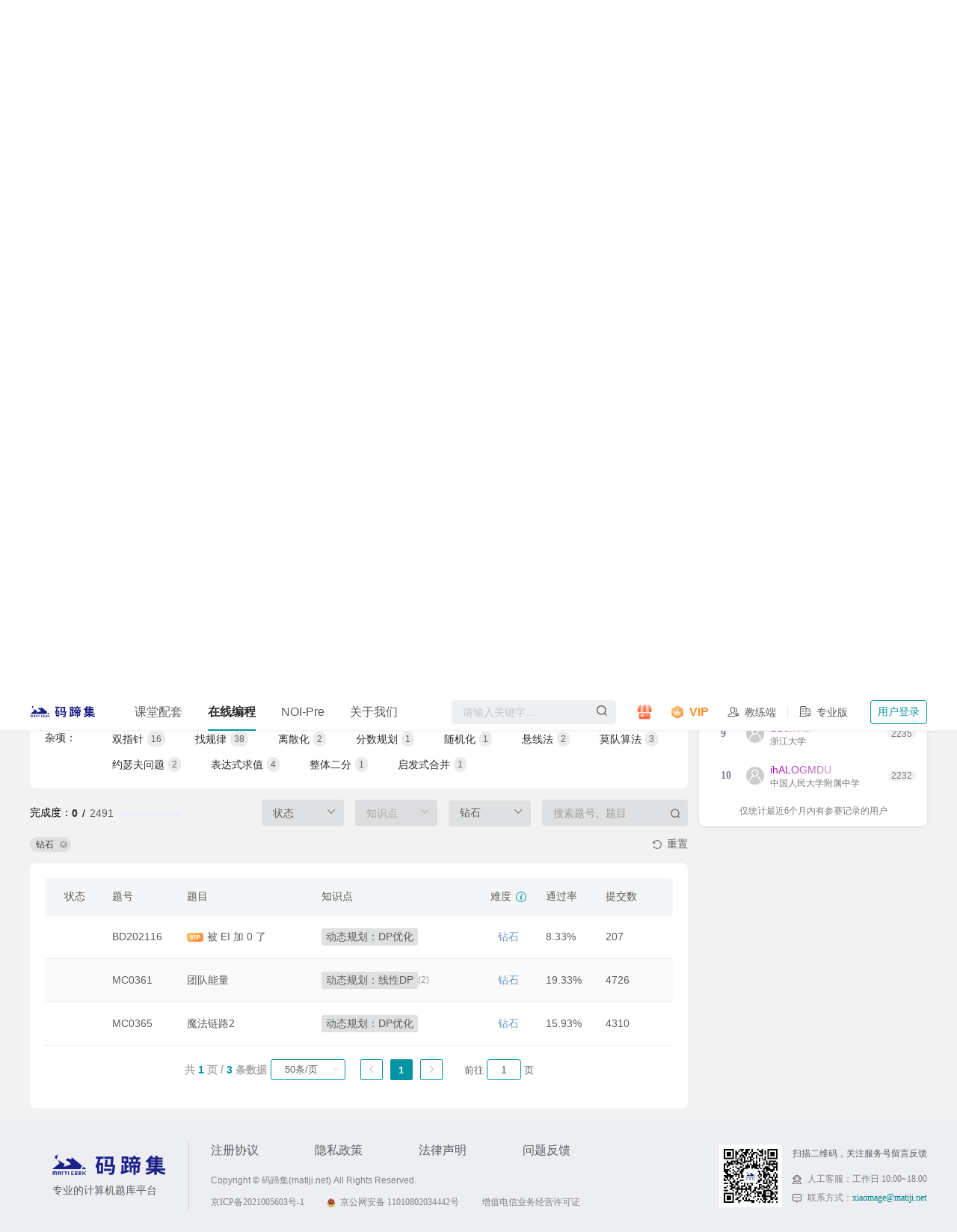

--- FILE ---
content_type: text/html; charset=utf-8
request_url: https://www.matiji.net/exam/ojquestionlist?tab=1&tags=54&difficultyLevel=%E9%92%BB%E7%9F%B3&scroll=true
body_size: 6614
content:
<!doctype html>
<html data-n-head-ssr lang="zh" data-n-head="%7B%22lang%22:%7B%22ssr%22:%22zh%22%7D%7D">
  <head >
    <meta data-n-head="ssr" charset="utf-8"><meta data-n-head="ssr" name="viewport" content="width=device-width,initial-scale=1.0,minimum-scale=1.0,maximum-scale=1.0,user-scalable=no"><meta data-n-head="ssr" data-hid="description" name="description" content="码蹄集”在TIP CC（全国高等学校计算机教学与产业实践资源建设委员会）指导支持下，依托全国各大名校计算机系和和清华大学出版社等单位的强大资源，旨在为计算机学习爱好者提供全面和权威的计算机习题。做题，是理解计算机的开始。作为专业的计算机题库平台，欢迎各位计算机从业者和我们一起刷题，让学习春风得意~" title="码蹄集"><meta data-n-head="ssr" data-hid="keywords" name="keywords" content="码蹄集 码蹄杯全国职业院校程序设计大赛 在线编程 编程 码蹄杯 OJ OnlineJudge 程序设计 大赛 计算机 题库 清华大学出版社 教材"><title>码蹄集</title><base href="/exam/"><link data-n-head="ssr" rel="icon" type="image/x-icon" href="/exam/favicon-w.png"><link data-n-head="ssr" rel="stylesheet" href="/exam/lib/editor.md-master/css/katex.min.css"><link data-n-head="ssr" rel="stylesheet" href="/exam/lib/editor.md-master/css/editormd.min.css"><script data-n-head="ssr" src="/exam/lib/baidu.js"></script><link rel="preload" href="/exam/_nuxt/2b99f7e.js" as="script"><link rel="preload" href="/exam/_nuxt/css/43844fc.css" as="style"><link rel="preload" href="/exam/_nuxt/2afd2c7.js" as="script"><link rel="preload" href="/exam/_nuxt/css/1c53c42.css" as="style"><link rel="preload" href="/exam/_nuxt/1875b06.js" as="script"><link rel="preload" href="/exam/_nuxt/3ae20c0.js" as="script"><link rel="preload" href="/exam/_nuxt/22a6ce1.js" as="script"><link rel="preload" href="/exam/_nuxt/css/d802ffb.css" as="style"><link rel="preload" href="/exam/_nuxt/63626ee.js" as="script"><link rel="preload" href="/exam/_nuxt/8ba04d1.js" as="script"><link rel="preload" href="/exam/_nuxt/css/cbace57.css" as="style"><link rel="preload" href="/exam/_nuxt/0a225b3.js" as="script"><link rel="stylesheet" href="/exam/_nuxt/css/43844fc.css"><link rel="stylesheet" href="/exam/_nuxt/css/1c53c42.css"><link rel="stylesheet" href="/exam/_nuxt/css/d802ffb.css"><link rel="stylesheet" href="/exam/_nuxt/css/cbace57.css">
  </head>
  <body >
    <div data-server-rendered="true" id="__nuxt"><div id="__layout"><div id="app"><div class="router-view"><div class="warp" data-v-e267614e><div class="nav-wrapper" data-v-3face086 data-v-e267614e><nav class="nav-container" data-v-3face086><div class="logo" data-v-3face086><a href="/exam/" class="router-link-active" data-v-3face086><!----></a></div><div class="nav-list-container" data-v-3face086><ul class="navbar-list" data-v-3face086><li class="navbar-list-item" data-v-3face086><a href="/exam/ProfessionalCourses/jiaocai" class="name" data-v-3face086>课堂配套 </a></li><li class="navbar-list-item" data-v-3face086><a href="/exam/ojquestionlist" class="name router-link-active linkactive" data-v-3face086>在线编程 </a></li><li class="navbar-list-item" data-v-3face086><a href="/exam/noi" class="name" data-v-3face086>NOI-Pre </a></li><li class="navbar-list-item" data-v-3face086><a href="/exam/aboutus" class="name" data-v-3face086>关于我们 </a></li></ul><div class="dropdown-container" style="opacity:0;transform:translate3d(0px, 0px, 0px) scale(0.85);height:50px;" data-v-3face086><div class="dropdown-top" data-v-3face086><div class="dropdown-top-fill" style="height:-10px;" data-v-3face086></div></div><div class="dropdown-class dropdown-item" style="pointer-events:none;opacity:0;" data-v-3face086><div class="item" data-v-3face086><a href="/exam/ProfessionalCourses/jiaocai" data-v-3face086><span data-v-3face086>教材题库</span><p data-v-3face086>教材习题及配套线上题库</p></a></div><div class="item" data-v-3face086><a href="/exam/studentclass" data-v-3face086><span data-v-3face086>班级作业</span><p data-v-3face086>教师一键开班、智能批改作业</p></a></div><div class="item" data-v-3face086><a href="/exam/teacher" data-v-3face086><span data-v-3face086>教师端入口</span><p data-v-3face086>为教师提供与教学配套的教材习题及线上题库</p></a></div></div><div class="dropdown-online-judge dropdown-item" style="pointer-events:none;opacity:0;" data-v-3face086><div class="item" data-v-3face086><a href="/exam/ojquestionlist" class="router-link-active" data-v-3face086><span data-v-3face086>刷题（Online Judge）</span><p data-v-3face086>6阶难度、知识点多维度算法训练</p></a></div><div class="item" data-v-3face086><a href="/exam/contest/index" data-v-3face086><div class="icon" data-v-3face086><span data-v-3face086>编程竞赛</span><img src="[data-uri]" alt="" data-v-3face086></div><p data-v-3face086>全国高校同台竞技</p></a></div><div class="item" data-v-3face086><a href="/exam/contest/contestleaderboard" data-v-3face086><div class="icon" data-v-3face086><span data-v-3face086>竞赛值排行榜</span></div><p data-v-3face086>会当凌绝顶，一览众山小</p></a></div><div class="item" data-v-3face086><a href="/exam/contest/clientIndex/0" data-v-3face086><div class="icon" data-v-3face086><span data-v-3face086>考试客户端</span></div><p data-v-3face086>更加公平、公正的先进线上考试模式</p></a></div></div><div class="dropdown-about-us dropdown-item" style="pointer-events:none;opacity:0;" data-v-3face086><div class="item" data-v-3face086><a href="/exam/aboutus" data-v-3face086><span data-v-3face086>关于我们</span></a></div><div class="item" data-v-3face086><a href="/exam/volunteer" data-v-3face086><span data-v-3face086>风采展示</span></a></div></div></div></div><div class="right-container" data-v-3face086><div class="searchInput" data-v-730b0fd0 data-v-3face086><span data-v-730b0fd0><div role="tooltip" id="el-popover-2330" aria-hidden="true" class="el-popover el-popper search_popper" style="width:220pxpx;display:none;"><!----><div class="search_container" data-v-730b0fd0><div class="title" data-v-730b0fd0>大家都在搜</div><div class="searcheWarp" data-v-730b0fd0></div><!----><div class="searcheWarp" data-v-730b0fd0></div></div></div><span class="el-popover__reference-wrapper"><div class="el-input el-input--suffix" data-v-730b0fd0><!----><input type="text" autocomplete="off" placeholder="请输入关键字…" class="el-input__inner"><!----><span class="el-input__suffix"><span class="el-input__suffix-inner"><img src="/exam/_nuxt/img/search.21165a7.png" alt="" data-v-730b0fd0><!----><!----><!----><!----></span><!----></span><!----><!----></div></span></span></div><a href="/exam/store" class="store-icon" data-v-3face086><div data-v-3face086></div></a><!----><!----></div></nav></div><div class="container" data-v-e267614e><div class="leftWarp" data-v-e267614e><!----><div class="list-container" data-v-09d517b7 data-v-e267614e><div setSelected="function () { [native code] }" class="oj-filter" data-v-d37463ee data-v-09d517b7><div class="tab-list" data-v-d37463ee><div style="display: flex" data-v-d37463ee><div class="tab" data-v-d37463ee><!----><span data-v-d37463ee>题单</span></div><div class="tab tab-active" data-v-d37463ee><!----><span data-v-d37463ee>知识点</span></div></div><div class="handle" data-v-d37463ee><span data-v-d37463ee>收起 </span><div class="close-handle" data-v-d37463ee></div></div></div><div class="bank-list list" style="display:none;" data-v-d37463ee><div data-v-d37463ee></div></div><div class="knowledge-list list" style="display:;" data-v-d37463ee></div></div><div setSelected="function () { [native code] }" class="search_warp" data-v-451cc65a data-v-09d517b7><div class="filters" data-v-451cc65a><div class="complate" data-v-451cc65a><span data-v-451cc65a>完成度：</span><span data-v-451cc65a> 暂无</span></div><div class="inputs" data-v-451cc65a><div class="el-select" data-v-451cc65a><!----><div class="el-input el-input--suffix"><!----><input type="text" readonly="readonly" autocomplete="off" placeholder="状态" class="el-input__inner"><!----><span class="el-input__suffix"><span class="el-input__suffix-inner"><i class="el-select__caret el-input__icon el-icon-arrow-up"></i><!----><!----><!----><!----><!----></span><!----></span><!----><!----></div><div class="el-select-dropdown el-popper status-select" style="min-width:;display:none;"><div class="el-scrollbar" style="display:none;"><div class="el-select-dropdown__wrap el-scrollbar__wrap el-scrollbar__wrap--hidden-default"><ul class="el-scrollbar__view el-select-dropdown__list"><!----><li class="el-select-dropdown__item" data-v-451cc65a><span data-v-451cc65a><!----> 已通过 </span><!----></li><li class="el-select-dropdown__item" data-v-451cc65a><span data-v-451cc65a><!----> 未通过 </span><!----></li><li class="el-select-dropdown__item" data-v-451cc65a><span data-v-451cc65a><span class="line" data-v-451cc65a></span> 未提交 </span><!----></li></ul></div><div class="el-scrollbar__bar is-horizontal"><div class="el-scrollbar__thumb" style="width:0;transform:translateX(0%);ms-transform:translateX(0%);webkit-transform:translateX(0%);"></div></div><div class="el-scrollbar__bar is-vertical"><div class="el-scrollbar__thumb" style="height:0;transform:translateY(0%);ms-transform:translateY(0%);webkit-transform:translateY(0%);"></div></div></div><p class="el-select-dropdown__empty">
          无数据
        </p></div></div><div class="oj-tag-container tag-disable" data-v-451cc65a><div class="oj-tag-search" data-v-451cc65a><div class="oj-tag-input el-input" data-v-451cc65a><!----><input type="text" readonly="readonly" autocomplete="off" placeholder="知识点" class="el-input__inner"><!----><!----><!----><!----></div><span style="display:none;" data-v-451cc65a> 0</span><i class="el-select__caret el-input__icon el-icon-arrow-up" data-v-451cc65a></i></div><div class="oj-tag-list" style="display:none;" data-v-451cc65a data-v-451cc65a><div style="padding:0 10px;" data-v-451cc65a><div class="search-area" data-v-451cc65a><i class="search-icon" data-v-451cc65a></i><div class="el-input" data-v-451cc65a><!----><input type="text" autocomplete="off" placeholder="筛选知识点" class="el-input__inner"><!----><!----><!----><!----></div></div></div><div class="line" data-v-451cc65a></div><div class="search-result" style="padding:10px 3px 5px 3px;display:none;" data-v-451cc65a><div class="tags" style="padding:0;" data-v-451cc65a></div></div><div class="tag-container" data-v-451cc65a></div><div class="reset-tag" style="display:none;" data-v-451cc65a><div class="open-all" data-v-451cc65a>收起全部</div><div class="reset reset-disable" data-v-451cc65a><!----> 重置 </div></div><div class="empty" data-v-451cc65a>请选择题单查询！!</div><div class="popper__arrow" data-v-451cc65a></div></div></div><div class="el-select" data-v-451cc65a><!----><div class="el-input el-input--suffix"><!----><input type="text" readonly="readonly" autocomplete="off" placeholder="难度" class="el-input__inner"><!----><span class="el-input__suffix"><span class="el-input__suffix-inner"><i class="el-select__caret el-input__icon el-icon-arrow-up"></i><!----><!----><!----><!----><!----></span><!----></span><!----><!----></div><div class="el-select-dropdown el-popper ojListPopper" style="min-width:;display:none;"><div class="el-scrollbar" style="display:none;"><div class="el-select-dropdown__wrap el-scrollbar__wrap el-scrollbar__wrap--hidden-default"><ul class="el-scrollbar__view el-select-dropdown__list"><!----><li class="el-select-dropdown__item" data-v-451cc65a><span data-v-451cc65a> 青铜</span><!----></li><li class="el-select-dropdown__item" data-v-451cc65a><span data-v-451cc65a> 白银</span><!----></li><li class="el-select-dropdown__item" data-v-451cc65a><span data-v-451cc65a> 黄金</span><!----></li><li class="el-select-dropdown__item" data-v-451cc65a><span data-v-451cc65a> 钻石</span><!----></li><li class="el-select-dropdown__item" data-v-451cc65a><span data-v-451cc65a> 星耀</span><!----></li><li class="el-select-dropdown__item" data-v-451cc65a><span data-v-451cc65a> 王者</span><!----></li></ul></div><div class="el-scrollbar__bar is-horizontal"><div class="el-scrollbar__thumb" style="width:0;transform:translateX(0%);ms-transform:translateX(0%);webkit-transform:translateX(0%);"></div></div><div class="el-scrollbar__bar is-vertical"><div class="el-scrollbar__thumb" style="height:0;transform:translateY(0%);ms-transform:translateY(0%);webkit-transform:translateY(0%);"></div></div></div><p class="el-select-dropdown__empty">
          无数据
        </p></div></div><div class="search-container" data-v-451cc65a><div class="search-input el-input el-input--suffix" data-v-451cc65a><!----><input type="text" autocomplete="off" placeholder="搜索题号、题目" class="el-input__inner"><!----><span class="el-input__suffix"><span class="el-input__suffix-inner"><i class="el-input__icon el-icon-search" data-v-451cc65a></i><!----><!----><!----><!----></span><!----></span><!----><!----></div><div class="search-history-container" style="display:none;" data-v-451cc65a><div class="title" data-v-451cc65a> 搜索历史 <span class="del" data-v-451cc65a>清空</span></div><div class="searcheWarp" data-v-451cc65a></div><div class="popper__arrow" data-v-451cc65a></div></div></div></div></div><div class="checked-tag-list" data-v-451cc65a><div data-v-451cc65a><!----><!----><!----><!----><!----></div><div class="btn" style="display:none;" data-v-451cc65a><!----> 重置 </div></div></div><div class="questionList" data-v-09d517b7><div class="el-table oj-list-table el-table--fit el-table--striped el-table--enable-row-hover" style="width:100%;" data-v-09d517b7><div class="hidden-columns"><div data-v-09d517b7></div><div data-v-09d517b7></div><div data-v-09d517b7></div><div data-v-09d517b7></div><div data-v-09d517b7></div><div data-v-09d517b7></div><div data-v-09d517b7></div></div><div class="el-table__header-wrapper"><table cellspacing="0" cellpadding="0" border="0" class="el-table__header" style="width:;"><colgroup></colgroup><thead><tr></tr></thead></table></div><div class="el-table__body-wrapper is-scrolling-none"><table cellspacing="0" cellpadding="0" border="0" class="el-table__body" style="width:;"><colgroup></colgroup><tbody><!----></tbody></table><div class="el-table__empty-block" style="width:;height:100%;"><span class="el-table__empty-text"><div class="nomore" data-v-09d517b7><img src="/exam/_nuxt/img/nomore.93560a9.png" alt="" data-v-09d517b7><span data-v-09d517b7>暂无内容</span></div></span></div><!----></div><!----><!----><!----><!----><div class="el-table__column-resize-proxy" style="display:none;"></div></div><!----></div></div></div><div class="rightWarp" data-v-e267614e><div class="myTop" data-v-1f2e27c9 data-v-e267614e><div class="title flex-x" data-v-1f2e27c9><span class="title-l" data-v-1f2e27c9>刷题进度</span><a href="/exam/contest/brushleaderboard" data-v-1f2e27c9><div class="title-r flex-x" data-v-1f2e27c9><span class="title-r-rank" data-v-1f2e27c9>刷题排名：0</span><img src="[data-uri]" alt="" data-v-1f2e27c9></div></a></div><div class="dataInfo" data-v-1f2e27c9><div class="progress top-progress" data-v-1f2e27c9><div role="progressbar" aria-valuenow="0" aria-valuemin="0" aria-valuemax="100" class="el-progress el-progress--circle" data-v-1f2e27c9><div class="el-progress-circle" style="height:104px;width:104px;"><svg viewBox="0 0 100 100"><path d="
        M 50 50
        m 0 -47
        a 47 47 0 1 1 0 94
        a 47 47 0 1 1 0 -94
        " stroke="#ebeef5" stroke-width="5.8" fill="none" class="el-progress-circle__track" style="stroke-dasharray:295.3097094374406px, 295.3097094374406px;stroke-dashoffset:0px;"></path><path d="
        M 50 50
        m 0 -47
        a 47 47 0 1 1 0 94
        a 47 47 0 1 1 0 -94
        " stroke="#309AFC" fill="none" stroke-linecap="round" stroke-width="0" class="el-progress-circle__path" style="stroke-dasharray:0px, 295.3097094374406px;stroke-dashoffset:0px;transition:stroke-dasharray 0.6s ease 0s, stroke 0.6s ease;"></path></svg></div><div class="el-progress__text" style="font-size:13.555544px;color:#606266;">0%</div></div></div><ul data-v-1f2e27c9><li data-v-1f2e27c9><span class="text" data-v-1f2e27c9><i data-v-1f2e27c9></i>已通过题目</span><span class="num" data-v-1f2e27c9>-</span></li><li data-v-1f2e27c9><span class="text" data-v-1f2e27c9><i data-v-1f2e27c9></i>未通过题目</span><span class="num" data-v-1f2e27c9>-</span></li><li data-v-1f2e27c9><span class="text" data-v-1f2e27c9><i data-v-1f2e27c9></i>未提交题目</span><span class="num" data-v-1f2e27c9>-</span></li></ul></div><div class="myInfo" data-v-1f2e27c9><div class="myAC noLogin" data-v-1f2e27c9> 登录查看 </div><div class="add" data-v-1f2e27c9><span data-v-1f2e27c9>参与场次：-</span><span data-v-1f2e27c9>竞赛值排名：-</span></div></div></div><div class="continue-brush-new" data-v-00ec56de data-v-e267614e><div class="title-text" data-v-00ec56de>上次你刷到了</div><ul class="brush-list" data-v-00ec56de></ul></div><div class="AdoptionTop" data-v-4121a5d6 data-v-e267614e><div class="topList" data-v-4121a5d6><div class="topList-l" data-v-4121a5d6><span data-v-4121a5d6>竞赛值排行榜</span></div><span class="all" data-v-4121a5d6>完整榜单 <img src="[data-uri]" alt data-v-4121a5d6></span></div><div class="person-rank" data-v-95895a08 data-v-4121a5d6><div class="nomore" data-v-95895a08><div class="flex-y" data-v-95895a08><img src="/exam/_nuxt/img/kong_index.3282bfa.png" alt data-v-95895a08><span data-v-95895a08>榜上暂无名次</span></div></div></div></div></div></div></div></div><!----><!----><div id="linkTeaOrStuMask" style="display: none"></div></div></div></div><script>window.__NUXT__=(function(a,b,c,d){return {layout:"default",data:[{}],fetch:{},error:a,state:{app:{sidebar:{opened:c,withoutAnimation:b},device:"desktop",size:"medium"},brushQuestion:{orderIndex:a,treeId:a,questionBankId:a,question:{},questionInfo:{},questionType:a,root:a,spendTime:b,showSaveCard:b,next:a,submitClickFlag:b,myAnswer:a,chapterName:a,b_commentCount:d,answerSheet:[],brushTaskAuthority:a,questionBankEntity:{},fullScreen:c,mdFullScreen:b,languagelists:[],showOJ:c,isNext:a,submited:b,newShow:b,isShowSchool:b,interactId:void 0},debug:{authToken:a,inContent:a,codeContent:a,breakPoints:[],isDebugModel:b,scopeList:[],variableList:[],globalVariables:[],functionArgs:[],watchVariableList:{},debugStatus:b,restart:b,outputList:[],logList:[]},doHomeWork:{orderIndex:a,testId:a,classId:a,answerSheet:[],question:{},questionType:a,courseName:a,className:a,name:a,homeworkStatus:a,commentCount:d,myAnswer:a,alreadyAnswer:a,spendTime:b,hasOrderIndex:b,submitCode:"",isStrict:b,myHomeworkCantSubmit:b,isShowExplain:a,newShow:b},homeIndex:{regateInformation:{}},register:{loginCardStatus:b,registerCardStatus:b,loginSuccessCallBack:a},tagsView:{visitedViews:[],cachedViews:[],list:[]},user:{userInfo:a,inviUserInfo:a,roomUserList:a,teacherInfo:a,myCoin:d,vipCount:d,clientUserInfo:a},wxLogin:{wxloginCode:a,showWxLoginCardStatus:b}},serverRendered:c,routePath:"\u002Fojquestionlist",config:{_app:{basePath:"\u002Fexam\u002F",assetsPath:"\u002Fexam\u002F_nuxt\u002F",cdnURL:a}}}}(null,false,true,0));</script><script src="/exam/_nuxt/2b99f7e.js" defer></script><script src="/exam/_nuxt/2afd2c7.js" defer></script><script src="/exam/_nuxt/1875b06.js" defer></script><script src="/exam/_nuxt/3ae20c0.js" defer></script><script src="/exam/_nuxt/22a6ce1.js" defer></script><script src="/exam/_nuxt/63626ee.js" defer></script><script src="/exam/_nuxt/8ba04d1.js" defer></script><script src="/exam/_nuxt/0a225b3.js" defer></script>
  </body>
</html>


--- FILE ---
content_type: text/css; charset=UTF-8
request_url: https://www.matiji.net/exam/_nuxt/css/cbace57.css
body_size: 6343
content:
body,div,span,header,footer,nav,section,aside,article,ul,dl,dt,dd,li,a,p,h1,h2,h3,h4,h5,h6,i,b,textarea,button,input,select,figure,figcaption{padding:0;margin:0;list-style:none;font-style:normal;text-decoration:none;border:none;box-sizing:border-box;-webkit-tap-highlight-color:rgba(0,0,0,0)}body:hover,div:hover,span:hover,header:hover,footer:hover,nav:hover,section:hover,aside:hover,article:hover,ul:hover,dl:hover,dt:hover,dd:hover,li:hover,a:hover,p:hover,h1:hover,h2:hover,h3:hover,h4:hover,h5:hover,h6:hover,i:hover,b:hover,textarea:hover,button:hover,input:hover,select:hover,figure:hover,figcaption:hover{outline:none}input[type=button],input[type=submit],input[type=search],input[type=reset]{-webkit-appearance:none;-moz-appearance:none;appearance:none}textarea{-webkit-appearance:none;-moz-appearance:none;appearance:none}.clear::after{content:"";display:block;clear:both}.clear{zoom:1}.back_img{background-repeat:no-repeat;background-size:100% 100%}.margin{margin:0 auto}.left{float:left}.right{float:right}.hide{display:none}.show{display:block}.ellipsis{overflow:hidden;text-overflow:ellipsis;white-space:nowrap}.paddingTop{padding-top:1.95rem}@-webkit-keyframes backOpacity{0%{opacity:1}25%{opacity:.5}50%{opacity:1}75%{opacity:.5}100%{opacity:1}}@keyframes backOpacity{0%{opacity:1}25%{opacity:.5}50%{opacity:1}75%{opacity:.5}100%{opacity:1}}.animation_opactiy{-webkit-animation:backOpacity 2s ease-in-out infinite;animation:backOpacity 2s ease-in-out infinite}.morethen1{overflow:hidden;white-space:nowrap;text-overflow:ellipsis}.moerthen3{display:-webkit-box;-webkit-line-clamp:3;-webkit-box-orient:vertical;overflow:hidden}.morethen2{display:-webkit-box;-webkit-line-clamp:2;-webkit-box-orient:vertical;overflow:hidden}.moerthen4,.morethen4{display:-webkit-box;-webkit-line-clamp:4;-webkit-box-orient:vertical;overflow:hidden}.editormd-preview-container .question-type{padding:0 6px;font-size:16px;margin-right:6px;height:18px;line-height:18px}.editormd-preview-container .type0{background-color:#d9f3ec;color:#31876f}.editormd-preview-container .type1{background-color:#e0eeff;color:#045dc8}.editormd-preview-container .type2{background-color:#fce3e2;color:#bc3f3f}.editormd-preview-container .type3{background-color:#fff1d9;color:#a67629}.editormd-preview-container .type4,.editormd-preview-container .type5,.editormd-preview-container .type6{background-color:#f0efff;color:#3f32bb}.editormd-preview-container .type7{background-color:#fefad2;color:#8e8300}.editormd-tex .katex-html{font-size:18px}.show-md-privew{position:static !important;display:block !important;width:100% !important}.show-md-privew>.editormd-preview-container{padding:0 !important}.show-md-privew>.editormd-preview-container .prettyprint{padding:0;margin:0;background-color:#fff;border:none}.show-md-privew>.editormd-preview-container .linenums li{color:#31876f;background-color:#fff;padding-left:10px}.show-md-privew>.editormd-preview-container .linenums li::marker{font-size:12px}.show-md-privew>.editormd-preview-container ul li{list-style:disc}.no-select{-webkit-user-select:none;-moz-user-select:none;-ms-user-select:none;user-select:none}.hover{cursor:pointer}.inline>p{margin:0}.inline>p:first-child{display:inline}.tixing{border-top:32px solid #ececec;border-right:10px solid rgba(0,0,0,0);height:0;width:160px;position:absolute;left:0;top:0}code,pre,.cm-editor,.cm-scroller,.cm-line,.editormd-preview,.markdown-body,.editormd-preview-container{font-family:Consolas,Monaco,monospace !important}.prettyprint .hljsln .ln-num{min-width:40px;text-align:right;display:inline-block;-webkit-user-select:none;-moz-user-select:none;-ms-user-select:none;user-select:none;padding-right:14px}.prettyprint .hljsln .ln-num::before{color:#777;font-style:normal;font-weight:normal;content:attr(data-num)}.prettyprint .hljsln .ln-eof{display:inline-block}.flex-auto{display:-webkit-box;display:-webkit-flex;display:-ms-flexbox;display:flex;-webkit-box-orient:vertical;-webkit-box-direction:normal;-webkit-flex-direction:column;-ms-flex-direction:column;flex-direction:column;-webkit-box-flex:1;-webkit-flex:1 1 auto;-ms-flex:1 1 auto;flex:1 1 auto}.flex-x{display:-webkit-box;display:-webkit-flex;display:-ms-flexbox;display:flex;-webkit-box-align:center;-webkit-align-items:center;-ms-flex-align:center;align-items:center}.flex-y{display:-webkit-box;display:-webkit-flex;display:-ms-flexbox;display:flex;-webkit-box-orient:vertical;-webkit-box-direction:normal;-webkit-flex-direction:column;-ms-flex-direction:column;flex-direction:column}
.el-scrollbar .selected{color:#0195a3 !important}.teacher-popover .el-popover__title{margin-top:30px;text-align:center}.teacher-popover .popoverWarp .complate-all{text-align:center;line-height:20px}.teacher-popover .popoverWarp .stuContainer{display:-webkit-box;display:-webkit-flex;display:-ms-flexbox;display:flex;-webkit-box-pack:start;-webkit-justify-content:flex-start;-ms-flex-pack:start;justify-content:flex-start;margin-bottom:20px;-webkit-flex-wrap:wrap;-ms-flex-wrap:wrap;flex-wrap:wrap;margin-left:10px}.teacher-popover .popoverWarp .stuContainer .stuItem{width:20%}.teacher-popover .popoverWarp .stuContainer .stuItem .img{width:42px;height:42px;border-radius:50%;overflow:hidden;margin:0 auto;margin-bottom:8px}.teacher-popover .popoverWarp .stuContainer .stuItem .img img{width:42px;height:42px;display:block;object-fit:cover;object-position:center center}.teacher-popover .popoverWarp .stuContainer .stuItem .stuname{text-align:center}.teacher-popover .popoverWarp .tips{margin-top:30px;font-size:12px;color:#9b9b9b;line-height:16px;text-align:center;padding:0 40px}.teacher-popover .popoverWarp .btn{text-align:center;margin:20px 0}.teacher-popover .popoverWarp .btn .el-button{width:293px;height:40px;background:#4a90e2;box-shadow:0 2px 4px 0 #e0eeff;border-radius:30px;border:none;margin:0 auto;font-size:16px;font-weight:500;color:#fff}.deletePopconfirm .el-popconfirm__action{text-align:center;margin:10px 0 0}.deletePopconfirm .el-button{border-color:rgba(0,0,0,0);background:#fff;color:#11999e}.search_popper{width:220px;background:#fff;box-shadow:0 2px 8px 0 rgba(168,170,173,.5);border-radius:5px;border:1px solid #d8d8d8;padding:0 5px}.search_popper .search_container .title{height:40px;display:-webkit-box;display:-webkit-flex;display:-ms-flexbox;display:flex;-webkit-box-align:center;-webkit-align-items:center;-ms-flex-align:center;align-items:center;-webkit-box-pack:justify;-webkit-justify-content:space-between;-ms-flex-pack:justify;justify-content:space-between;margin-left:10px;font-size:14px;font-weight:500;color:#999;border-bottom:1px solid #dde1e6}.search_popper .search_container .title .del{font-size:14px;font-weight:400;color:#11999e;cursor:pointer}.search_popper .search_container .searcheWarp{padding-top:10px}.search_popper .search_container .searcheWarp:last-of-type{padding-top:0}.search_popper .search_container .searcheWarp .searchItem,.search_popper .search_container .searcheWarp .historyItem{cursor:pointer;display:-webkit-box;display:-webkit-flex;display:-ms-flexbox;display:flex;-webkit-box-align:center;-webkit-align-items:center;-ms-flex-align:center;align-items:center;height:36px;line-height:36px;padding:0 10px}.search_popper .search_container .searcheWarp .searchItem span,.search_popper .search_container .searcheWarp .historyItem span{-webkit-box-flex:1;-webkit-flex:1;-ms-flex:1;flex:1;overflow:hidden;text-overflow:ellipsis;white-space:nowrap;font-size:14px;font-weight:400;color:#5d5d5d}.search_popper .search_container .searcheWarp .searchItem img,.search_popper .search_container .searcheWarp .historyItem img{width:11px;height:14px;margin-left:5px}.search_popper .search_container .searcheWarp .searchItem:hover{background:#f3f5f6;border-radius:4px}.ojListPopper .el-select-dropdown__item{display:-webkit-box;display:-webkit-flex;display:-ms-flexbox;display:flex;-webkit-box-align:center;-webkit-align-items:center;-ms-flex-align:center;align-items:center;-webkit-box-pack:justify;-webkit-justify-content:space-between;-ms-flex-pack:justify;justify-content:space-between;font-size:16px;font-weight:400;color:#9a9a9a;height:38px;border-radius:4px;margin:0 5px}.ojListPopper .el-select-dropdown__item .line{width:16px;height:2px;background-color:#c6c6c6;display:inline-block;margin-right:12px}.ojListPopper .el-select-dropdown__item span{display:-webkit-box;display:-webkit-flex;display:-ms-flexbox;display:flex;-webkit-box-align:center;-webkit-align-items:center;-ms-flex-align:center;align-items:center}.ojListPopper .el-select-dropdown__item span .svg-icon{margin-right:12px}.ojListPopper .selected{color:#5d5d5d !important}.business-popover .el-popover__title{margin-top:30px;text-align:center}.business-popover .popoverWarp .complate-all{text-align:center;line-height:20px}.business-popover .popoverWarp .stuContainer{display:-webkit-box;display:-webkit-flex;display:-ms-flexbox;display:flex;-webkit-box-pack:start;-webkit-justify-content:flex-start;-ms-flex-pack:start;justify-content:flex-start;margin-bottom:20px;-webkit-flex-wrap:wrap;-ms-flex-wrap:wrap;flex-wrap:wrap;margin-left:10px}.business-popover .popoverWarp .stuContainer .stuItem{width:20%}.business-popover .popoverWarp .stuContainer .stuItem .img{width:42px;height:42px;border-radius:50%;overflow:hidden;margin:0 auto;margin-bottom:8px}.business-popover .popoverWarp .stuContainer .stuItem .img img{width:42px;height:42px;display:block;object-fit:cover;object-position:center center}.business-popover .popoverWarp .stuContainer .stuItem .stuname{text-align:center}.business-popover .popoverWarp .tips{margin-top:30px;font-size:12px;color:#9b9b9b;line-height:16px;text-align:center;padding:0 40px}.business-popover .popoverWarp .btn{text-align:center;margin:20px 0}.business-popover .popoverWarp .btn .el-button{width:294px;height:34px;background:#0195a3;border:none;margin:0 auto;font-size:16px;font-weight:500;color:#fff}.answerPoper{max-width:1000px}.answerPoper img{width:500px;display:block}.personal-popover-container{padding:0}.personal-popover-container .el-table{-webkit-user-select:none;-moz-user-select:none;-ms-user-select:none;user-select:none;user-select:none;user-select:none;user-select:none}.personal-popover-container .el-table::before{height:0}.personal-popover-container .el-table tr td{border-bottom:none !important}.personal-popover-container .el-table tr td .svg-icon{margin:0 10px}.personal-popover-container .el-table tr:last-child td{border-bottom:none}.bePersonal-popover-container{min-width:109px;padding:0}.bePersonal-popover-container .poperContent{margin:7px 0}.bePersonal-popover-container .poperContent .item{height:36px;display:-webkit-box;display:-webkit-flex;display:-ms-flexbox;display:flex;-webkit-box-align:center;-webkit-align-items:center;-ms-flex-align:center;align-items:center}.bePersonal-popover-container .poperContent .item:hover{background:#f6f6f6}.bePersonal-popover-container .poperContent .item:hover a{color:#0195a3}.bePersonal-popover-container .poperContent .svg-icon{margin:0 8px 0 14px}.bePersonal-popover-container .poperContent a{font-size:14px;font-weight:400;color:#7c7c7c}.beQuestion-popover-container{min-width:90px;padding:0}.beQuestion-popover-container .poperContent{margin:7px 0;-webkit-user-select:none;-moz-user-select:none;-ms-user-select:none;user-select:none}.beQuestion-popover-container .poperContent .el-button{display:block;height:36px;width:100%;padding:0;margin:0;font-size:14px;font-weight:400;color:#606266;border:none}.beQuestion-popover-container .poperContent .el-button:hover{background:#f6f6f6;color:#0195a3}.beQuestion-popover-container .poperContent .is-disabled{color:#aaa}.beQuestion-popover-container .poperContent .is-disabled:hover{color:#aaa}.beQuestion-popover-container .poperContent .item{height:36px;display:-webkit-box;display:-webkit-flex;display:-ms-flexbox;display:flex;-webkit-box-align:center;-webkit-align-items:center;-ms-flex-align:center;align-items:center;-webkit-box-pack:center;-webkit-justify-content:center;-ms-flex-pack:center;justify-content:center}.beQuestion-popover-container .poperContent .item:hover{background:#f6f6f6}.beQuestion-popover-container .poperContent .item:hover a{color:#0195a3}.el-tooltip__popper{max-width:400px;line-height:180%}.reportPopover{cursor:pointer;width:53px !important;height:40px;background:#fff;box-shadow:0 0 10px 0 rgba(168,170,173,.3)}.reportPopover.el-popover{min-width:53px !important;font-size:14px;font-weight:400;color:#9a9a9a;white-space:nowrap}.reportPopover.el-popover--plain{display:-webkit-box;display:-webkit-flex;display:-ms-flexbox;display:flex;-webkit-box-pack:center;-webkit-justify-content:center;-ms-flex-pack:center;justify-content:center;-webkit-box-align:center;-webkit-align-items:center;-ms-flex-align:center;align-items:center}.autocompletePopover{width:257px;height:306px;background:#fff;border-radius:4px;border:1px solid #dde1e6}.autocompletePopover .el-autocomplete{width:100%;height:42px}.autocompletePopover .el-autocomplete .el-input__inner:focus{border-color:#0195a3}.autocompletePopover .el-autocomplete-suggestion{border:none;box-shadow:none}.autocompletePopover .el-autocomplete-suggestion .el-scrollbar{height:225px}.autocompletePopover .el-autocomplete-suggestion .el-scrollbar .el-scrollbar__wrap{overflow-y:scroll;height:100%;overflow-x:hidden}.autocompletePopover .el-autocomplete-suggestion li:hover{background:#f6f6f6;border-radius:2px}.autocompletePopover .el-autocomplete-suggestion li:hover .name{color:#0195a3 !important}.autocompletePopover .el-autocomplete-suggestion li:hover img{display:block !important}.autocompletePopover .el-autocomplete-suggestion li .nameWarp{display:-webkit-box;display:-webkit-flex;display:-ms-flexbox;display:flex;-webkit-box-align:center;-webkit-align-items:center;-ms-flex-align:center;align-items:center;-webkit-box-pack:justify;-webkit-justify-content:space-between;-ms-flex-pack:justify;justify-content:space-between}.autocompletePopover .el-autocomplete-suggestion li .nameWarp .name{font-size:14px;font-weight:400;color:#5d5d5d}.autocompletePopover .el-autocomplete-suggestion li .nameWarp img{width:34px;height:34px;display:none}.VIPPopover{max-width:174px;display:-webkit-box;display:-webkit-flex;display:-ms-flexbox;display:flex;-webkit-box-orient:vertical;-webkit-box-direction:normal;-webkit-flex-direction:column;-ms-flex-direction:column;flex-direction:column;-webkit-box-pack:justify;-webkit-justify-content:space-between;-ms-flex-pack:justify;justify-content:space-between;padding:15px 18px;-webkit-box-align:center;-webkit-align-items:center;-ms-flex-align:center;align-items:center}.VIPPopover .container{display:-webkit-box;display:-webkit-flex;display:-ms-flexbox;display:flex;-webkit-box-orient:vertical;-webkit-box-direction:normal;-webkit-flex-direction:column;-ms-flex-direction:column;flex-direction:column;-webkit-box-pack:justify;-webkit-justify-content:space-between;-ms-flex-pack:justify;justify-content:space-between}.VIPPopover .container div{margin-bottom:15px;display:-webkit-box;display:-webkit-flex;display:-ms-flexbox;display:flex;-webkit-box-align:center;-webkit-align-items:center;-ms-flex-align:center;align-items:center;-webkit-flex-wrap:nowrap;-ms-flex-wrap:nowrap;flex-wrap:nowrap}.VIPPopover .container div:last-child{margin-bottom:0}.VIPPopover .container div .svg-icon{width:16px;height:14px;-webkit-box-flex:0;-webkit-flex:none;-ms-flex:none;flex:none;margin-right:5px}.VIPPopover .container div span{font-size:14px;font-weight:400;color:#5d5d5d}.VIPPopover .btn{cursor:pointer;text-align:center;margin-top:15px;display:-webkit-box;display:-webkit-flex;display:-ms-flexbox;display:flex;-webkit-box-align:center;-webkit-align-items:center;-ms-flex-align:center;align-items:center;-webkit-box-pack:center;-webkit-justify-content:center;-ms-flex-pack:center;justify-content:center;width:80px;height:26px;padding:5px 0;background:#ff8f2e;border-radius:4px;font-size:12px;font-weight:500;color:#fff;line-height:16px}.dynamicWarpPopper{width:207px;background:#fff;box-shadow:0 2px 8px 0 rgba(168,170,173,.3);border-radius:8px;padding:15px 10px}.dynamicWarpPopper .dynamicWarp .title{display:-webkit-box;display:-webkit-flex;display:-ms-flexbox;display:flex;-webkit-box-align:center;-webkit-align-items:center;-ms-flex-align:center;align-items:center;margin-bottom:13px}.dynamicWarpPopper .dynamicWarp .title span{font-size:12px;font-weight:500;color:#333;line-height:18px;margin-left:5px}.dynamicWarpPopper .dynamicWarp .title img{height:12px;width:13px}.dynamicWarpPopper .dynamicWarp .logoWarp .logoItem{width:181px;background:#f3f5f6;border-radius:4px;display:-webkit-box;display:-webkit-flex;display:-ms-flexbox;display:flex;-webkit-box-align:center;-webkit-align-items:center;-ms-flex-align:center;align-items:center;font-size:12px;font-weight:400;color:#5d5d5d;line-height:18px;margin-bottom:5px;padding:2px 7px}.dynamicWarpPopper .dynamicWarp .logoWarp .logoItem:last-of-type div img{width:42px;height:44px}.dynamicWarpPopper .dynamicWarp .logoWarp .logoItem div{width:51px;margin-right:14px}.dynamicWarpPopper .dynamicWarp .logoWarp .logoItem img{width:51px;height:45px}.dynamicWarpPopper .dynamicWarp .logoWarp .logoItem span{color:#333}.dynamicWarpPopper .dynamicWarp .container{margin-top:10px}.dynamicWarpPopper .dynamicWarp .container .taskitem{display:-webkit-box;display:-webkit-flex;display:-ms-flexbox;display:flex;-webkit-box-align:center;-webkit-align-items:center;-ms-flex-align:center;align-items:center;margin-bottom:10px;-webkit-box-pack:justify;-webkit-justify-content:space-between;-ms-flex-pack:justify;justify-content:space-between}.dynamicWarpPopper .dynamicWarp .container .taskitem:last-child{margin-bottom:0}.dynamicWarpPopper .dynamicWarp .container .taskitem:hover .carry{color:#ff8f2e}.dynamicWarpPopper .dynamicWarp .container .taskitem .taskTitle{height:18px;font-size:12px;font-weight:400;color:#5d5d5d;line-height:18px}.dynamicWarpPopper .dynamicWarp .container .taskitem .carry{font-size:12px;font-weight:500;color:#333}.dynamicWarpPopper .dynamicWarp .footer{padding:40px;text-align:center;color:#00b0c1;white-space:nowrap;cursor:pointer}.wrongPopover{background:rgba(0,0,0,.8) !important}.wrongPopover .popper__arrow{border-bottom-color:rgba(0,0,0,.8) !important}.wrongPopover .popper__arrow::after{border-bottom-color:rgba(0,0,0,.8) !important}.wrongPopover .el-popover.popoverStyle{background:rgba(0,0,0,.8) !important}.wrongPopover ul li{font-size:13px;font-weight:400;color:rgba(255,255,255,.8)}.commentListPopover{max-height:244px;background:#fff;box-shadow:0 1px 10px 0 #d2d2d2;overflow:auto;padding:5px}.commentListPopover .item{display:block;padding:7px 5px;cursor:pointer}.commentListPopover .item:hover{background:rgba(17,153,158,.1)}.commentListPopover .item:hover .title,.commentListPopover .item:hover .comment-content{color:#11999e}.commentListPopover .item .title{font-size:12px;font-weight:500;color:#4a4a4a;margin-bottom:8px;overflow:hidden;text-overflow:ellipsis;white-space:nowrap}.commentListPopover .item .comment-content{font-size:12px;font-weight:400;color:#5d5d5d;display:-webkit-box;display:-webkit-flex;display:-ms-flexbox;display:flex;-webkit-box-orient:vertical;-webkit-line-clamp:4;overflow:hidden}.wrongPopover{background:rgba(0,0,0,.8) !important}.wrongPopover .popper__arrow{border-bottom-color:rgba(0,0,0,.8) !important}.wrongPopover .popper__arrow::after{border-bottom-color:rgba(0,0,0,.8) !important}.wrongPopover .el-popover.popoverStyle{background:rgba(0,0,0,.8) !important}.wrongPopover ul li{font-size:13px;font-weight:400;color:rgba(255,255,255,.8)}.contestPopper{display:-webkit-box;display:-webkit-flex;display:-ms-flexbox;display:flex;-webkit-box-orient:vertical;-webkit-box-direction:normal;-webkit-flex-direction:column;-ms-flex-direction:column;flex-direction:column;-webkit-box-pack:justify;-webkit-justify-content:space-between;-ms-flex-pack:justify;justify-content:space-between;padding:0}.contestPopper .top{padding:20px 20px 0}.contestPopper .top h2{display:-webkit-box;display:-webkit-flex;display:-ms-flexbox;display:flex;-webkit-box-align:center;-webkit-align-items:center;-ms-flex-align:center;align-items:center;font-size:16px;font-weight:600;color:#2b2b2b}.contestPopper .top h2 img{width:75px;height:32px;margin-left:10px}.contestPopper .top .time{display:-webkit-box;display:-webkit-flex;display:-ms-flexbox;display:flex;-webkit-box-align:center;-webkit-align-items:center;-ms-flex-align:center;align-items:center;font-size:12px;font-weight:400;color:#5d5d5d;margin:14px 0 30px}.contestPopper .top .time img{width:11px;height:10px;margin-right:4px}.contestPopper .footer{height:46px;background:#f3f5f6;border-radius:0 0 3px 3px;display:-webkit-box;display:-webkit-flex;display:-ms-flexbox;display:flex;-webkit-box-align:center;-webkit-align-items:center;-ms-flex-align:center;align-items:center;padding-left:14px}.contestPopper .footer .sign-up-ing{color:#fff;width:51px;height:18px;line-height:20px;display:-webkit-box;display:-webkit-flex;display:-ms-flexbox;display:flex;font-size:12px;padding:0 3px;-webkit-box-align:center;-webkit-align-items:center;-ms-flex-align:center;align-items:center;-webkit-box-pack:center;-webkit-justify-content:center;-ms-flex-pack:center;justify-content:center;padding-right:9px}.contestPopper .footer .sign-up-ing.sign-up-ing1{background:url([data-uri]) no-repeat center center;background-size:cover}.contestPopper .footer .sign-up-ing.sign-up-ing2{background:url([data-uri]) no-repeat center center;background-size:cover}.contestPopper .footer .sign-up-ing.sign-up-ing4{background:url([data-uri]) no-repeat center center;background-size:cover}.contestPopper .footer .sign-up-ing.sign-up-ing5{background:url([data-uri]) no-repeat center center;background-size:cover}.contestPopper .footer .time{font-size:12px;font-weight:400;color:#5d5d5d;margin-left:10px}.contestPopper .footer .join{font-size:14px;font-weight:500;color:#11999e;border-left:1px solid #e6e6e6;height:46px;line-height:46px;cursor:pointer;margin-left:auto;padding:0 24px}.contestPopper .footer .is-sign{color:#11999e}.contestPopper .footer .is-active{color:#ff8f2e}.contestPopper .footer .is-over{color:#309afc}.breadcrumb-enter-active,.breadcrumb-leave-active{-webkit-transition:all .5s;transition:all .5s}.breadcrumb-enter,.breadcrumb-leave-active{opacity:0;-webkit-transform:translateX(20px);-ms-transform:translateX(20px);transform:translateX(20px)}.breadcrumb-move{-webkit-transition:all .5s;transition:all .5s}.breadcrumb-leave-active{position:absolute}.tooltip-detail.is-light{background:#fff;box-shadow:0 0 4px 0 rgba(168,170,173,.1);border:1px solid #f3f3f3 !important;padding:3px 6px;color:#0195a3}.tooltip-detail.is-light .popper__arrow{border-top-color:#fff !important}.my-custom-dialog{border-radius:8px !important;padding-bottom:35px !important}.my-custom-dialog .el-message-box__content{padding:30px 0}.my-custom-dialog .el-message-box__content .el-message-box__message{font-size:20px;font-weight:500;color:#4a4a4a;text-align:center}.my-custom-dialog .el-message-box__btns{display:-webkit-box;display:-webkit-flex;display:-ms-flexbox;display:flex;-webkit-box-align:center;-webkit-align-items:center;-ms-flex-align:center;align-items:center;-webkit-box-pack:center;-webkit-justify-content:center;-ms-flex-pack:center;justify-content:center}.my-custom-dialog .el-message-box__btns .el-button{width:110px;height:34px;line-height:34px;text-align:center;padding:0;font-size:18px;font-weight:500}.my-custom-dialog .el-message-box__btns .el-button:first-child{background:#fff;border-radius:4px;border:1px solid #0195a3;color:#0195a3;margin-right:15px}.my-custom-dialog .el-message-box__btns .el-button:last-child{background:#0195a3;border-radius:4px;color:#fff}.strict-des.el-tooltip__popper[x-placement^=bottom] .popper__arrow::after{border-bottom-color:#303133 !important}.strict-des.el-tooltip__popper[x-placement^=bottom] .popper__arrow{border-bottom-color:#303133 !important}.safari-table-fix .el-table th.gutter{display:table-cell !important}.safari-table-fix body .el-table colgroup.gutter{display:table-cell !important}.safari-table-fix table{width:100% !important}.safari-table-fix .el-table__body{width:100% !important;table-layout:fixed !important}.el-input .el-input__inner:focus{border-color:#00b0c1}.el-textarea .el-textarea__inner:focus{border-color:#00b0c1}.el-select .is-focus.el-input.el-input--suffix .el-input__inner{border-color:#00b0c1}body{overflow-y:scroll}html,body{width:100%;height:100%;line-height:normal;-webkit-text-size-adjust:100%;text-size-adjust:100%;--mtj:#11999E}html #__nuxt,body #__nuxt{display:-webkit-box;display:-webkit-flex;display:-ms-flexbox;display:flex;-webkit-box-orient:vertical;-webkit-box-direction:normal;-webkit-flex-direction:column;-ms-flex-direction:column;flex-direction:column;min-height:100%}html #__nuxt #__layout,body #__nuxt #__layout{display:-webkit-box;display:-webkit-flex;display:-ms-flexbox;display:flex;-webkit-box-orient:vertical;-webkit-box-direction:normal;-webkit-flex-direction:column;-ms-flex-direction:column;flex-direction:column;-webkit-box-flex:1;-webkit-flex:1 1 auto;-ms-flex:1 1 auto;flex:1 1 auto}html #__nuxt #__layout #app,body #__nuxt #__layout #app{display:-webkit-box;display:-webkit-flex;display:-ms-flexbox;display:flex;-webkit-box-orient:vertical;-webkit-box-direction:normal;-webkit-flex-direction:column;-ms-flex-direction:column;flex-direction:column;-webkit-box-flex:1;-webkit-flex:1 1 auto;-ms-flex:1 1 auto;flex:1 1 auto}html #__nuxt #__layout #app .router-view,body #__nuxt #__layout #app .router-view{display:-webkit-box;display:-webkit-flex;display:-ms-flexbox;display:flex;-webkit-box-orient:vertical;-webkit-box-direction:normal;-webkit-flex-direction:column;-ms-flex-direction:column;flex-direction:column;-webkit-box-flex:1;-webkit-flex:1 1 auto;-ms-flex:1 1 auto;flex:1 1 auto}html #__nuxt #__layout #app .router-view>div:first-child,body #__nuxt #__layout #app .router-view>div:first-child{-webkit-box-flex:1 !important;-webkit-flex:1 1 auto !important;-ms-flex:1 1 auto !important;flex:1 1 auto !important;display:-webkit-box;display:-webkit-flex;display:-ms-flexbox;display:flex;-webkit-box-orient:vertical;-webkit-box-direction:normal;-webkit-flex-direction:column;-ms-flex-direction:column;flex-direction:column}html #linkTeaOrStuMask,body #linkTeaOrStuMask{position:fixed;top:0;left:0;right:0;bottom:0;background:rgba(43,43,43,.3);z-index:999;display:none}html .hiddenScroll::-webkit-scrollbar,body .hiddenScroll::-webkit-scrollbar{width:0}html .nav-wrapper,body .nav-wrapper{position:-webkit-sticky;position:sticky;top:0;z-index:999}html .wx-login-code,body .wx-login-code{width:300px;height:300px;position:absolute;left:0;right:0;top:0;bottom:0;margin:auto;z-index:999}::-webkit-scrollbar{width:8px;height:8px}::-webkit-scrollbar-track{background:#f5f5f5;box-shadow:inset 0 0 6px rgba(0,0,0,.3)}::-webkit-scrollbar-thumb{display:-webkit-box;display:-webkit-flex;display:flex;border-radius:5px;background-color:#bbb;-webkit-transition:background .5s;transition:background .5s}::-webkit-scrollbar-thumb:hover{background-color:rgba(116,116,116,.8)}


--- FILE ---
content_type: application/javascript; charset=UTF-8
request_url: https://www.matiji.net/exam/_nuxt/de6986b.js
body_size: -425
content:
(window.webpackJsonp=window.webpackJsonp||[]).push([[195],{3900:function(n,p,o){n.exports=o.p+"img/tch-index.4f61cd4.png"}}]);

--- FILE ---
content_type: application/javascript; charset=UTF-8
request_url: https://www.matiji.net/exam/_nuxt/cd3bc5e.js
body_size: 25917
content:
(window.webpackJsonp=window.webpackJsonp||[]).push([[34,198,199],{164:function(e,n,a){e.exports=a.p+"img/coverImg.0c8e827.png"},1754:function(e){e.exports=JSON.parse('{"data":[{"bookId":"358A4BD04C5ED4B5E41F08EDB1F88E74","brushTaskAuthority":2,"cost":310,"courseId":13,"coverImage":"/img/7DB5A173B304493CBC04157484D97838.jpg","createTime":1623121368000,"examPosition":"","id":"BBF7525337C9B052FF72799ACFEFFA1B","isOfficial":1,"mulu":{"questionbank_id":"BBF7525337C9B052FF72799ACFEFFA1B","root":{"child":[{"child":[],"childstring":"","id":655,"name":"第一章  Java语言概述","number":7,"order":0},{"child":[],"id":671,"name":"第二章  Java语言开发环境","number":11,"order":1},{"child":[],"id":672,"name":"第三章 Java语言基础","number":34,"order":2},{"child":[],"id":673,"name":"第四章 流程控制","number":8,"order":3},{"child":[],"id":674,"name":"第五章 数组、字符串与正则表达式","number":17,"order":4},{"child":[],"id":675,"name":"第六章 类与对象","number":34,"order":5},{"child":[],"id":676,"name":"第七章 Java语言类的特性","number":37,"order":6},{"child":[],"id":677,"name":"第八章 继承、抽象类、接口和枚举","number":69,"order":7},{"child":[],"id":678,"name":"第九章 异常处理","number":22,"order":8},{"child":[],"id":679,"name":"第十章 Java语言的输入输出与文件处理","number":8,"order":9},{"child":[],"id":680,"name":"第十一章 泛型与容器类","number":12,"order":10},{"child":[],"id":681,"name":"第十二章 注解、反射、内部类、匿名内部类与Lambda表达式","number":12,"order":11},{"child":[],"id":682,"name":"第十三章 图形界面设计","number":4,"order":12},{"child":[],"id":683,"name":"第十四章 事件处理","number":5,"order":13},{"child":[],"id":684,"name":"第十五章 绘图与动画程序设计","number":6,"order":14},{"child":[],"id":685,"name":"第十六章 多线程","number":8,"order":15},{"child":[],"id":686,"name":"第十七章 Java网络程序设计","number":9,"order":16},{"child":[],"id":687,"name":"第十八章 Java数据库程序设计","number":7,"order":17}],"id":650,"name":"root","number":0,"order":1}},"name":"《Java7版程序设计》课后习题","packagePrice":1,"priceType":2,"publicUserEntity":{"headimgurl":"/img/sys/qh.jpg","id":8,"isBlack":0,"isForbiddenComment":0,"isTeacher":0,"isVip":0,"nickname":"清华大学出版社","uploadSourcePermission":0},"publicUserId":8,"questionNumber":310,"realYear":"","scoreGrade":1,"status":1,"synopsis":"","tag":"[\\"Java\\",\\"程序设计\\"]","testPaperAuthority":2,"type":0},{"bookId":"29336F6242523099DAEF64B462BBB9B5","brushTaskAuthority":2,"cost":12100,"courseId":11,"coverImage":"/img/DA243EDF755643F7973955C09020F7E5.png","createTime":1621996277000,"id":"87A2BB2829A5428A1EA09B873CB423A1","isOfficial":1,"mulu":{"questionbank_id":"87A2BB2829A5428A1EA09B873CB423A1","root":{"child":[{"child":[],"id":625,"name":"第1章   概述","number":8,"order":0},{"child":[],"id":626,"name":"第2章 单片机硬件结构与原理","number":11,"order":1},{"child":[],"id":627,"name":"第3章  C51语言基础","number":8,"order":2},{"child":[],"id":628,"name":"第4章  IO口应用-显示与键盘","number":6,"order":3},{"child":[],"id":629,"name":"第5章 中断系统","number":6,"order":4},{"child":[],"id":630,"name":"第6章  定时器-计数器","number":10,"order":5},{"child":[],"id":631,"name":"第7章 串行通信","number":9,"order":6},{"child":[],"id":632,"name":"第8章 AD转换器与PWM","number":6,"order":7},{"child":[],"id":633,"name":"第9章  系统总线扩展","number":3,"order":8}],"id":613,"name":"root","number":0,"order":1}},"name":"《单片机原理与接口技术》课后习题","packagePrice":999,"priceType":2,"publicUserEntity":{"$ref":"$.data[0].publicUserEntity"},"publicUserId":8,"questionNumber":67,"scoreGrade":1,"status":1,"synopsis":"","tag":"[\\"单片机\\"]","testPaperAuthority":2,"type":0},{"bookId":"F0AC1B8C59C46E997EA828BBA1E23FB7","brushTaskAuthority":2,"cost":8200,"courseId":1,"coverImage":"/img/28776ED1784D42D3BCC50CA4F4D50F19.jpg","createTime":1619490951000,"id":"CE4C347B7250C80359FB18C8AC518B2A","isOfficial":1,"mulu":{"questionbank_id":"CE4C347B7250C80359FB18C8AC518B2A","root":{"child":[{"child":[],"id":590,"name":"第1章 数学基础","number":5,"order":0},{"child":[],"id":591,"name":"第2章 phthon 入门","number":7,"order":1},{"child":[],"id":592,"name":"第3章 机器学习基础","number":4,"order":2},{"child":[],"id":593,"name":"第4章  深度学习基础","number":5,"order":3},{"child":[],"id":594,"name":"第5章  卷积神经网络","number":6,"order":4},{"child":[],"id":595,"name":"第6章 循环神经网络","number":5,"order":5},{"child":[],"id":596,"name":"第7章 深度学习进阶","number":4,"order":6},{"child":[],"id":597,"name":"第8章 深度学习应用：计算机视觉","number":3,"order":7},{"child":[],"id":598,"name":"第9章 深度学习应用：自然语言处理","number":3,"order":8}],"id":589,"name":"root","number":0,"order":1}},"name":"《深度学习导论与应用实践》课后习题","packagePrice":999,"priceType":2,"publicUserEntity":{"$ref":"$.data[0].publicUserEntity"},"publicUserId":8,"questionNumber":42,"scoreGrade":1,"status":1,"synopsis":"","tag":"[\\"人工智能\\",\\"深度学习\\",\\"实践\\"]","testPaperAuthority":2,"type":0},{"bookId":"73F77049E9FE924BB0C1A4578ACE6866","brushTaskAuthority":2,"cost":27500,"courseId":9,"coverImage":"/img/BB8FFD766C2C4B9CBAE5725CBED6A612.JPG","createTime":1627540860000,"examPosition":"","id":"58816CBFEB1E160815D88B13BCFEA6E1","isOfficial":1,"mulu":{"questionbank_id":"58816CBFEB1E160815D88B13BCFEA6E1","root":{"child":[{"child":[],"id":697,"name":"第1章   命题逻辑","number":60,"order":0},{"child":[],"id":698,"name":"第2章  谓词逻辑","number":27,"order":1},{"child":[],"id":699,"name":"第3章 集合论","number":37,"order":2},{"child":[],"id":700,"name":"第4章  二元关系","number":51,"order":3},{"child":[],"id":701,"name":"第5章  图论","number":51,"order":4}],"id":694,"name":"root","number":0,"order":1}},"name":"离散数学（第2版）课后习题","packagePrice":999,"priceType":2,"publicUserEntity":{"$ref":"$.data[0].publicUserEntity"},"publicUserId":8,"questionNumber":226,"realYear":"2021","scoreGrade":1,"status":1,"synopsis":"","tag":"[\\"DM\\",\\"命题逻辑\\",\\"谓词逻辑\\",\\"集合论\\",\\"二元关系\\",\\"图论\\"]","testPaperAuthority":2,"type":0}],"error_no":"0"}')},1814:function(e,n,a){e.exports=a.p+"img/ruankao-hui.922d37b.png"},1815:function(e,n,a){e.exports=a.p+"img/matiji.1d6a14f.jpg"},2608:function(e){e.exports=JSON.parse('[{"commitQuestionTotal":4597093,"coverImage":"/img/2022-04-02/29E5F309D0E9414AAF2CC58C69D89112.png","id":"B3FCFEC101BD05189BB74D522E019504","levelList":[{"value":277,"key":"白银"},{"value":323,"key":"青铜"}],"name":"新手村","passRate":58.67,"questionNumber":600},{"commitQuestionTotal":1870299,"coverImage":"/img/2022-04-02/E6D4E1C9C9964399A36A3195DA012750.png","id":"1DC60EA6DF83A333301CFFE1407FBA59","levelList":[{"value":9,"key":"白银"},{"value":79,"key":"钻石"},{"value":170,"key":"黄金"}],"name":"进阶塔","passRate":47.62,"questionNumber":258},{"commitQuestionTotal":573561,"coverImage":"/img/2022-05-23/1DFD084AA21A4171BD1754A0DB6B8F4D.jpg","id":"4C6668FEB8CFD6520DE73B365B31D1A4","levelList":[{"value":332,"key":"星耀"},{"value":38,"key":"王者"},{"value":42,"key":"钻石"}],"name":"码神峰","passRate":24.19,"questionNumber":412}]')},2610:function(e){e.exports=JSON.parse('[{"chinldrenList":[{"id":12,"knowledgeName":"基本输入输出","lv0Num":40,"lv1Num":9,"lv2Num":0,"lv3Num":0,"lv4Num":0,"lv5Num":0,"parentId":1,"parentName":"语言基础","questionNum":49},{"id":9,"knowledgeName":"公式与计算","lv0Num":57,"lv1Num":27,"lv2Num":0,"lv3Num":0,"lv4Num":0,"lv5Num":0,"parentId":1,"parentName":"语言基础","questionNum":84},{"id":27,"knowledgeName":"预处理命令","lv0Num":7,"lv1Num":3,"lv2Num":0,"lv3Num":0,"lv4Num":0,"lv5Num":0,"parentId":1,"parentName":"语言基础","questionNum":10},{"id":3,"knowledgeName":"选择结构","lv0Num":45,"lv1Num":62,"lv2Num":0,"lv3Num":0,"lv4Num":0,"lv5Num":0,"parentId":1,"parentName":"语言基础","questionNum":107},{"id":7,"knowledgeName":"循环结构","lv0Num":72,"lv1Num":118,"lv2Num":1,"lv3Num":0,"lv4Num":0,"lv5Num":0,"parentId":1,"parentName":"语言基础","questionNum":191},{"id":8,"knowledgeName":"函数","lv0Num":39,"lv1Num":27,"lv2Num":0,"lv3Num":0,"lv4Num":0,"lv5Num":0,"parentId":1,"parentName":"语言基础","questionNum":66},{"id":10,"knowledgeName":"数组","lv0Num":29,"lv1Num":60,"lv2Num":0,"lv3Num":0,"lv4Num":0,"lv5Num":0,"parentId":1,"parentName":"语言基础","questionNum":89},{"id":6,"knowledgeName":"字符串","lv0Num":40,"lv1Num":49,"lv2Num":0,"lv3Num":0,"lv4Num":0,"lv5Num":0,"parentId":1,"parentName":"语言基础","questionNum":89},{"id":28,"knowledgeName":"指针","lv0Num":29,"lv1Num":14,"lv2Num":0,"lv3Num":0,"lv4Num":0,"lv5Num":0,"parentId":1,"parentName":"语言基础","questionNum":43},{"id":11,"knowledgeName":"结构体","lv0Num":22,"lv1Num":27,"lv2Num":0,"lv3Num":0,"lv4Num":0,"lv5Num":0,"parentId":1,"parentName":"语言基础","questionNum":49}],"id":1,"knowledgeName":"语言基础","questionNum":777},{"chinldrenList":[{"id":29,"knowledgeName":"枚举","lv0Num":0,"lv1Num":0,"lv2Num":18,"lv3Num":25,"lv4Num":9,"lv5Num":2,"parentId":4,"parentName":"算法基础","questionNum":54},{"id":23,"knowledgeName":"模拟","lv0Num":1,"lv1Num":2,"lv2Num":27,"lv3Num":36,"lv4Num":14,"lv5Num":2,"parentId":4,"parentName":"算法基础","questionNum":82},{"id":22,"knowledgeName":"递推 | 递归 | 分治","lv0Num":0,"lv1Num":0,"lv2Num":11,"lv3Num":10,"lv4Num":12,"lv5Num":5,"parentId":4,"parentName":"算法基础","questionNum":38},{"id":21,"knowledgeName":"贪心","lv0Num":0,"lv1Num":2,"lv2Num":21,"lv3Num":25,"lv4Num":15,"lv5Num":2,"parentId":4,"parentName":"算法基础","questionNum":65},{"id":30,"knowledgeName":"排序","lv0Num":0,"lv1Num":0,"lv2Num":6,"lv3Num":7,"lv4Num":3,"lv5Num":0,"parentId":4,"parentName":"算法基础","questionNum":16},{"id":31,"knowledgeName":"前缀和 | 差分","lv0Num":0,"lv1Num":0,"lv2Num":18,"lv3Num":18,"lv4Num":8,"lv5Num":2,"parentId":4,"parentName":"算法基础","questionNum":46},{"id":33,"knowledgeName":"二分 | 三分","lv0Num":0,"lv1Num":0,"lv2Num":10,"lv3Num":13,"lv4Num":14,"lv5Num":3,"parentId":4,"parentName":"算法基础","questionNum":40},{"id":34,"knowledgeName":"倍增","lv0Num":0,"lv1Num":0,"lv2Num":0,"lv3Num":0,"lv4Num":1,"lv5Num":0,"parentId":4,"parentName":"算法基础","questionNum":1},{"id":5,"knowledgeName":"构造","lv0Num":0,"lv1Num":0,"lv2Num":1,"lv3Num":2,"lv4Num":4,"lv5Num":0,"parentId":4,"parentName":"算法基础","questionNum":7}],"id":4,"knowledgeName":"算法基础","questionNum":349},{"chinldrenList":[{"id":43,"knowledgeName":"线性DP","lv0Num":0,"lv1Num":0,"lv2Num":13,"lv3Num":13,"lv4Num":22,"lv5Num":2,"parentId":13,"parentName":"动态规划","questionNum":50},{"id":14,"knowledgeName":"记忆化搜索","lv0Num":0,"lv1Num":0,"lv2Num":2,"lv3Num":1,"lv4Num":2,"lv5Num":0,"parentId":13,"parentName":"动态规划","questionNum":5},{"id":44,"knowledgeName":"背包DP","lv0Num":0,"lv1Num":0,"lv2Num":1,"lv3Num":4,"lv4Num":6,"lv5Num":0,"parentId":13,"parentName":"动态规划","questionNum":11},{"id":45,"knowledgeName":"区间DP","lv0Num":0,"lv1Num":0,"lv2Num":0,"lv3Num":2,"lv4Num":21,"lv5Num":2,"parentId":13,"parentName":"动态规划","questionNum":25},{"id":46,"knowledgeName":"DAG上的DP","lv0Num":0,"lv1Num":0,"lv2Num":0,"lv3Num":0,"lv4Num":0,"lv5Num":2,"parentId":13,"parentName":"动态规划","questionNum":2},{"id":47,"knowledgeName":"树形DP","lv0Num":0,"lv1Num":0,"lv2Num":0,"lv3Num":1,"lv4Num":6,"lv5Num":4,"parentId":13,"parentName":"动态规划","questionNum":12},{"id":48,"knowledgeName":"状压DP","lv0Num":0,"lv1Num":0,"lv2Num":0,"lv3Num":2,"lv4Num":9,"lv5Num":3,"parentId":13,"parentName":"动态规划","questionNum":14},{"id":49,"knowledgeName":"数位DP","lv0Num":0,"lv1Num":0,"lv2Num":0,"lv3Num":3,"lv4Num":6,"lv5Num":0,"parentId":13,"parentName":"动态规划","questionNum":9},{"id":51,"knowledgeName":"计数DP","lv0Num":0,"lv1Num":0,"lv2Num":1,"lv3Num":0,"lv4Num":2,"lv5Num":1,"parentId":13,"parentName":"动态规划","questionNum":4},{"id":52,"knowledgeName":"动态DP","lv0Num":0,"lv1Num":0,"lv2Num":0,"lv3Num":0,"lv4Num":6,"lv5Num":2,"parentId":13,"parentName":"动态规划","questionNum":8},{"id":53,"knowledgeName":"概率DP","lv0Num":0,"lv1Num":0,"lv2Num":0,"lv3Num":2,"lv4Num":4,"lv5Num":1,"parentId":13,"parentName":"动态规划","questionNum":7},{"id":54,"knowledgeName":"DP优化","lv0Num":0,"lv1Num":0,"lv2Num":0,"lv3Num":3,"lv4Num":6,"lv5Num":6,"parentId":13,"parentName":"动态规划","questionNum":15}],"id":13,"knowledgeName":"动态规划","questionNum":162},{"chinldrenList":[{"id":16,"knowledgeName":"距离","lv0Num":0,"lv1Num":0,"lv2Num":1,"lv3Num":0,"lv4Num":0,"lv5Num":2,"parentId":15,"parentName":"计算几何","questionNum":3},{"id":18,"knowledgeName":"凸包","lv0Num":0,"lv1Num":0,"lv2Num":0,"lv3Num":0,"lv4Num":2,"lv5Num":5,"parentId":15,"parentName":"计算几何","questionNum":7},{"id":17,"knowledgeName":"待填写","lv0Num":0,"lv1Num":0,"lv2Num":0,"lv3Num":1,"lv4Num":1,"lv5Num":0,"parentId":15,"parentName":"计算几何","questionNum":2},{"id":141,"knowledgeName":"平面最近点对","lv0Num":0,"lv1Num":0,"lv2Num":0,"lv3Num":1,"lv4Num":0,"lv5Num":1,"parentId":15,"parentName":"计算几何","questionNum":2},{"id":143,"knowledgeName":"反演变换","lv0Num":0,"lv1Num":0,"lv2Num":0,"lv3Num":0,"lv4Num":0,"lv5Num":1,"parentId":15,"parentName":"计算几何","questionNum":1},{"id":111,"knowledgeName":"计算几何基础","lv0Num":0,"lv1Num":0,"lv2Num":1,"lv3Num":3,"lv4Num":35,"lv5Num":5,"parentId":15,"parentName":"计算几何","questionNum":44}],"id":15,"knowledgeName":"计算几何","questionNum":59},{"chinldrenList":[{"id":72,"knowledgeName":"进位制","lv0Num":0,"lv1Num":3,"lv2Num":4,"lv3Num":7,"lv4Num":2,"lv5Num":0,"parentId":19,"parentName":"数学","questionNum":16},{"id":73,"knowledgeName":"位运算","lv0Num":0,"lv1Num":0,"lv2Num":4,"lv3Num":1,"lv4Num":12,"lv5Num":1,"parentId":19,"parentName":"数学","questionNum":18},{"id":74,"knowledgeName":"平衡三进制","lv0Num":0,"lv1Num":0,"lv2Num":1,"lv3Num":1,"lv4Num":0,"lv5Num":0,"parentId":19,"parentName":"数学","questionNum":2},{"id":75,"knowledgeName":"高精度计算","lv0Num":0,"lv1Num":0,"lv2Num":8,"lv3Num":0,"lv4Num":6,"lv5Num":3,"parentId":19,"parentName":"数学","questionNum":17},{"id":76,"knowledgeName":"快速幂","lv0Num":0,"lv1Num":0,"lv2Num":4,"lv3Num":3,"lv4Num":9,"lv5Num":1,"parentId":19,"parentName":"数学","questionNum":17},{"id":78,"knowledgeName":"复数","lv0Num":0,"lv1Num":1,"lv2Num":0,"lv3Num":0,"lv4Num":0,"lv5Num":0,"parentId":19,"parentName":"数学","questionNum":1},{"id":79,"knowledgeName":"数论基础","lv0Num":0,"lv1Num":0,"lv2Num":8,"lv3Num":4,"lv4Num":20,"lv5Num":5,"parentId":19,"parentName":"数学","questionNum":37},{"id":80,"knowledgeName":"筛法","lv0Num":0,"lv1Num":0,"lv2Num":2,"lv3Num":3,"lv4Num":4,"lv5Num":4,"parentId":19,"parentName":"数学","questionNum":13},{"id":81,"knowledgeName":"欧拉函数","lv0Num":0,"lv1Num":0,"lv2Num":1,"lv3Num":2,"lv4Num":6,"lv5Num":0,"parentId":19,"parentName":"数学","questionNum":9},{"id":82,"knowledgeName":"分解质因数","lv0Num":0,"lv1Num":0,"lv2Num":1,"lv3Num":1,"lv4Num":0,"lv5Num":0,"parentId":19,"parentName":"数学","questionNum":2},{"id":83,"knowledgeName":"数论分块","lv0Num":0,"lv1Num":0,"lv2Num":3,"lv3Num":0,"lv4Num":1,"lv5Num":0,"parentId":19,"parentName":"数学","questionNum":4},{"id":84,"knowledgeName":"乘法逆元","lv0Num":0,"lv1Num":0,"lv2Num":1,"lv3Num":2,"lv4Num":4,"lv5Num":0,"parentId":19,"parentName":"数学","questionNum":7},{"id":85,"knowledgeName":"线性代数","lv0Num":0,"lv1Num":0,"lv2Num":2,"lv3Num":2,"lv4Num":5,"lv5Num":4,"parentId":19,"parentName":"数学","questionNum":13},{"id":20,"knowledgeName":"概率论","lv0Num":0,"lv1Num":0,"lv2Num":3,"lv3Num":1,"lv4Num":2,"lv5Num":0,"parentId":19,"parentName":"数学","questionNum":6},{"id":86,"knowledgeName":"组合数学","lv0Num":0,"lv1Num":0,"lv2Num":7,"lv3Num":6,"lv4Num":29,"lv5Num":7,"parentId":19,"parentName":"数学","questionNum":49},{"id":89,"knowledgeName":"牛顿迭代法","lv0Num":0,"lv1Num":0,"lv2Num":0,"lv3Num":0,"lv4Num":0,"lv5Num":1,"parentId":19,"parentName":"数学","questionNum":1},{"id":90,"knowledgeName":"数值积分","lv0Num":0,"lv1Num":0,"lv2Num":0,"lv3Num":0,"lv4Num":1,"lv5Num":1,"parentId":19,"parentName":"数学","questionNum":2},{"id":148,"knowledgeName":"博弈论","lv0Num":0,"lv1Num":0,"lv2Num":0,"lv3Num":1,"lv4Num":5,"lv5Num":2,"parentId":19,"parentName":"数学","questionNum":8},{"id":87,"knowledgeName":"裴蜀定理","lv0Num":0,"lv1Num":0,"lv2Num":0,"lv3Num":1,"lv4Num":2,"lv5Num":0,"parentId":19,"parentName":"数学","questionNum":3},{"id":88,"knowledgeName":"费马小定理","lv0Num":0,"lv1Num":0,"lv2Num":0,"lv3Num":0,"lv4Num":1,"lv5Num":0,"parentId":19,"parentName":"数学","questionNum":1},{"id":158,"knowledgeName":"拉格朗日插值","lv0Num":0,"lv1Num":0,"lv2Num":0,"lv3Num":1,"lv4Num":0,"lv5Num":0,"parentId":19,"parentName":"数学","questionNum":1},{"id":159,"knowledgeName":"多项式与生成函数","lv0Num":0,"lv1Num":0,"lv2Num":0,"lv3Num":2,"lv4Num":3,"lv5Num":6,"parentId":19,"parentName":"数学","questionNum":11},{"id":160,"knowledgeName":"群论","lv0Num":0,"lv1Num":0,"lv2Num":0,"lv3Num":0,"lv4Num":0,"lv5Num":1,"parentId":19,"parentName":"数学","questionNum":1},{"id":167,"knowledgeName":"中国剩余定理","lv0Num":0,"lv1Num":0,"lv2Num":0,"lv3Num":0,"lv4Num":1,"lv5Num":0,"parentId":19,"parentName":"数学","questionNum":1},{"id":168,"knowledgeName":"莫比乌斯反演","lv0Num":0,"lv1Num":0,"lv2Num":0,"lv3Num":0,"lv4Num":1,"lv5Num":2,"parentId":19,"parentName":"数学","questionNum":3}],"id":19,"knowledgeName":"数学","questionNum":243},{"chinldrenList":[{"id":170,"knowledgeName":"DFS","lv0Num":0,"lv1Num":0,"lv2Num":2,"lv3Num":3,"lv4Num":7,"lv5Num":1,"parentId":24,"parentName":"图论","questionNum":13},{"id":25,"knowledgeName":"BFS","lv0Num":0,"lv1Num":0,"lv2Num":3,"lv3Num":3,"lv4Num":3,"lv5Num":0,"parentId":24,"parentName":"图论","questionNum":9},{"id":104,"knowledgeName":"欧拉图","lv0Num":0,"lv1Num":0,"lv2Num":0,"lv3Num":2,"lv4Num":0,"lv5Num":0,"parentId":24,"parentName":"图论","questionNum":2},{"id":105,"knowledgeName":"连通性相关","lv0Num":0,"lv1Num":0,"lv2Num":0,"lv3Num":0,"lv4Num":5,"lv5Num":1,"parentId":24,"parentName":"图论","questionNum":6},{"id":106,"knowledgeName":"拓扑排序","lv0Num":0,"lv1Num":0,"lv2Num":1,"lv3Num":1,"lv4Num":5,"lv5Num":0,"parentId":24,"parentName":"图论","questionNum":7},{"id":107,"knowledgeName":"最短路","lv0Num":0,"lv1Num":0,"lv2Num":0,"lv3Num":0,"lv4Num":22,"lv5Num":1,"parentId":24,"parentName":"图论","questionNum":23},{"id":112,"knowledgeName":"树上问题","lv0Num":0,"lv1Num":0,"lv2Num":4,"lv3Num":2,"lv4Num":17,"lv5Num":6,"parentId":24,"parentName":"图论","questionNum":29},{"id":119,"knowledgeName":"最小生成树","lv0Num":0,"lv1Num":0,"lv2Num":0,"lv3Num":3,"lv4Num":4,"lv5Num":1,"parentId":24,"parentName":"图论","questionNum":8},{"id":125,"knowledgeName":"k短路","lv0Num":0,"lv1Num":0,"lv2Num":0,"lv3Num":0,"lv4Num":1,"lv5Num":0,"parentId":24,"parentName":"图论","questionNum":1},{"id":129,"knowledgeName":"二分图","lv0Num":0,"lv1Num":0,"lv2Num":0,"lv3Num":0,"lv4Num":8,"lv5Num":0,"parentId":24,"parentName":"图论","questionNum":8},{"id":132,"knowledgeName":"网络流","lv0Num":0,"lv1Num":0,"lv2Num":0,"lv3Num":0,"lv4Num":7,"lv5Num":4,"parentId":24,"parentName":"图论","questionNum":11},{"id":133,"knowledgeName":"Stoer-Wagner 算法","lv0Num":0,"lv1Num":0,"lv2Num":0,"lv3Num":0,"lv4Num":0,"lv5Num":1,"parentId":24,"parentName":"图论","questionNum":1},{"id":150,"knowledgeName":"图论基础","lv0Num":0,"lv1Num":0,"lv2Num":8,"lv3Num":4,"lv4Num":7,"lv5Num":2,"parentId":24,"parentName":"图论","questionNum":21},{"id":163,"knowledgeName":"Prufer 序列","lv0Num":0,"lv1Num":0,"lv2Num":0,"lv3Num":1,"lv4Num":0,"lv5Num":0,"parentId":24,"parentName":"图论","questionNum":1},{"id":169,"knowledgeName":"图的着色","lv0Num":0,"lv1Num":0,"lv2Num":0,"lv3Num":0,"lv4Num":1,"lv5Num":0,"parentId":24,"parentName":"图论","questionNum":1}],"id":24,"knowledgeName":"图论","questionNum":141},{"chinldrenList":[{"id":36,"knowledgeName":"DFS","lv0Num":0,"lv1Num":0,"lv2Num":6,"lv3Num":7,"lv4Num":27,"lv5Num":2,"parentId":35,"parentName":"搜索","questionNum":42},{"id":37,"knowledgeName":"BFS","lv0Num":0,"lv1Num":0,"lv2Num":1,"lv3Num":11,"lv4Num":10,"lv5Num":1,"parentId":35,"parentName":"搜索","questionNum":23},{"id":38,"knowledgeName":"双向搜索","lv0Num":0,"lv1Num":0,"lv2Num":0,"lv3Num":0,"lv4Num":1,"lv5Num":0,"parentId":35,"parentName":"搜索","questionNum":1},{"id":39,"knowledgeName":"启发式搜索","lv0Num":0,"lv1Num":0,"lv2Num":0,"lv3Num":0,"lv4Num":2,"lv5Num":2,"parentId":35,"parentName":"搜索","questionNum":4},{"id":41,"knowledgeName":"回溯法","lv0Num":0,"lv1Num":0,"lv2Num":0,"lv3Num":2,"lv4Num":2,"lv5Num":0,"parentId":35,"parentName":"搜索","questionNum":4},{"id":113,"knowledgeName":"Dancing Links","lv0Num":0,"lv1Num":0,"lv2Num":0,"lv3Num":0,"lv4Num":0,"lv5Num":1,"parentId":35,"parentName":"搜索","questionNum":1},{"id":115,"knowledgeName":"迭代加深搜索","lv0Num":0,"lv1Num":0,"lv2Num":0,"lv3Num":0,"lv4Num":4,"lv5Num":1,"parentId":35,"parentName":"搜索","questionNum":5}],"id":35,"knowledgeName":"搜索","questionNum":80},{"chinldrenList":[{"id":56,"knowledgeName":"字符串匹配","lv0Num":0,"lv1Num":0,"lv2Num":4,"lv3Num":4,"lv4Num":6,"lv5Num":1,"parentId":55,"parentName":"字符串","questionNum":15},{"id":57,"knowledgeName":"字符串哈希","lv0Num":0,"lv1Num":0,"lv2Num":2,"lv3Num":2,"lv4Num":9,"lv5Num":0,"parentId":55,"parentName":"字符串","questionNum":13},{"id":58,"knowledgeName":"字典树","lv0Num":0,"lv1Num":0,"lv2Num":1,"lv3Num":3,"lv4Num":4,"lv5Num":0,"parentId":55,"parentName":"字符串","questionNum":8},{"id":59,"knowledgeName":"前缀函数与KMP算法","lv0Num":0,"lv1Num":0,"lv2Num":1,"lv3Num":2,"lv4Num":3,"lv5Num":0,"parentId":55,"parentName":"字符串","questionNum":6},{"id":61,"knowledgeName":"自动机","lv0Num":0,"lv1Num":0,"lv2Num":0,"lv3Num":0,"lv4Num":2,"lv5Num":1,"parentId":55,"parentName":"字符串","questionNum":3},{"id":62,"knowledgeName":"AC自动机","lv0Num":0,"lv1Num":0,"lv2Num":0,"lv3Num":0,"lv4Num":1,"lv5Num":0,"parentId":55,"parentName":"字符串","questionNum":1},{"id":63,"knowledgeName":"后缀数组","lv0Num":0,"lv1Num":0,"lv2Num":0,"lv3Num":0,"lv4Num":4,"lv5Num":1,"parentId":55,"parentName":"字符串","questionNum":5},{"id":64,"knowledgeName":"后缀自动机","lv0Num":0,"lv1Num":0,"lv2Num":0,"lv3Num":1,"lv4Num":0,"lv5Num":1,"parentId":55,"parentName":"字符串","questionNum":2},{"id":66,"knowledgeName":"后缀树","lv0Num":0,"lv1Num":0,"lv2Num":0,"lv3Num":1,"lv4Num":0,"lv5Num":0,"parentId":55,"parentName":"字符串","questionNum":1},{"id":67,"knowledgeName":"Manacher","lv0Num":0,"lv1Num":0,"lv2Num":0,"lv3Num":0,"lv4Num":5,"lv5Num":0,"parentId":55,"parentName":"字符串","questionNum":5},{"id":68,"knowledgeName":"回文树","lv0Num":0,"lv1Num":0,"lv2Num":0,"lv3Num":0,"lv4Num":2,"lv5Num":0,"parentId":55,"parentName":"字符串","questionNum":2},{"id":70,"knowledgeName":"最小表示法","lv0Num":0,"lv1Num":0,"lv2Num":2,"lv3Num":0,"lv4Num":1,"lv5Num":0,"parentId":55,"parentName":"字符串","questionNum":3},{"id":149,"knowledgeName":"字符串基础","lv0Num":0,"lv1Num":2,"lv2Num":2,"lv3Num":2,"lv4Num":0,"lv5Num":0,"parentId":55,"parentName":"字符串","questionNum":6}],"id":55,"knowledgeName":"字符串","questionNum":70},{"chinldrenList":[{"id":92,"knowledgeName":"栈","lv0Num":0,"lv1Num":0,"lv2Num":3,"lv3Num":4,"lv4Num":9,"lv5Num":1,"parentId":91,"parentName":"数据结构","questionNum":17},{"id":93,"knowledgeName":"队列","lv0Num":0,"lv1Num":0,"lv2Num":1,"lv3Num":3,"lv4Num":1,"lv5Num":0,"parentId":91,"parentName":"数据结构","questionNum":5},{"id":94,"knowledgeName":"链表","lv0Num":0,"lv1Num":2,"lv2Num":6,"lv3Num":2,"lv4Num":3,"lv5Num":0,"parentId":91,"parentName":"数据结构","questionNum":13},{"id":95,"knowledgeName":"哈希表","lv0Num":0,"lv1Num":0,"lv2Num":5,"lv3Num":3,"lv4Num":0,"lv5Num":0,"parentId":91,"parentName":"数据结构","questionNum":8},{"id":96,"knowledgeName":"并查集","lv0Num":0,"lv1Num":0,"lv2Num":3,"lv3Num":8,"lv4Num":8,"lv5Num":1,"parentId":91,"parentName":"数据结构","questionNum":20},{"id":97,"knowledgeName":"堆","lv0Num":0,"lv1Num":0,"lv2Num":5,"lv3Num":10,"lv4Num":5,"lv5Num":0,"parentId":91,"parentName":"数据结构","questionNum":20},{"id":98,"knowledgeName":"块状数据结构","lv0Num":0,"lv1Num":0,"lv2Num":0,"lv3Num":0,"lv4Num":2,"lv5Num":1,"parentId":91,"parentName":"数据结构","questionNum":3},{"id":99,"knowledgeName":"STL","lv0Num":0,"lv1Num":0,"lv2Num":0,"lv3Num":1,"lv4Num":1,"lv5Num":0,"parentId":91,"parentName":"数据结构","questionNum":2},{"id":101,"knowledgeName":"树状数组","lv0Num":0,"lv1Num":0,"lv2Num":1,"lv3Num":3,"lv4Num":8,"lv5Num":2,"parentId":91,"parentName":"数据结构","questionNum":14},{"id":102,"knowledgeName":"线段树","lv0Num":0,"lv1Num":0,"lv2Num":0,"lv3Num":5,"lv4Num":19,"lv5Num":11,"parentId":91,"parentName":"数据结构","questionNum":35},{"id":103,"knowledgeName":"ST表","lv0Num":0,"lv1Num":0,"lv2Num":0,"lv3Num":4,"lv4Num":2,"lv5Num":2,"parentId":91,"parentName":"数据结构","questionNum":8},{"id":153,"knowledgeName":"树套树","lv0Num":0,"lv1Num":0,"lv2Num":0,"lv3Num":0,"lv4Num":3,"lv5Num":1,"parentId":91,"parentName":"数据结构","questionNum":4},{"id":156,"knowledgeName":"单调栈","lv0Num":0,"lv1Num":0,"lv2Num":0,"lv3Num":4,"lv4Num":6,"lv5Num":0,"parentId":91,"parentName":"数据结构","questionNum":10},{"id":155,"knowledgeName":"单调队列","lv0Num":0,"lv1Num":0,"lv2Num":0,"lv3Num":4,"lv4Num":2,"lv5Num":0,"parentId":91,"parentName":"数据结构","questionNum":6},{"id":154,"knowledgeName":"二叉搜索树 | 平衡树","lv0Num":0,"lv1Num":0,"lv2Num":1,"lv3Num":0,"lv4Num":3,"lv5Num":1,"parentId":91,"parentName":"数据结构","questionNum":5},{"id":164,"knowledgeName":"动态树","lv0Num":0,"lv1Num":0,"lv2Num":0,"lv3Num":0,"lv4Num":0,"lv5Num":2,"parentId":91,"parentName":"数据结构","questionNum":2},{"id":165,"knowledgeName":"Huffman树","lv0Num":0,"lv1Num":0,"lv2Num":2,"lv3Num":0,"lv4Num":0,"lv5Num":0,"parentId":91,"parentName":"数据结构","questionNum":2},{"id":166,"knowledgeName":"可持久化数据结构","lv0Num":0,"lv1Num":0,"lv2Num":0,"lv3Num":1,"lv4Num":0,"lv5Num":2,"parentId":91,"parentName":"数据结构","questionNum":3},{"id":171,"knowledgeName":"扫描线","lv0Num":0,"lv1Num":0,"lv2Num":0,"lv3Num":0,"lv4Num":1,"lv5Num":0,"parentId":91,"parentName":"数据结构","questionNum":1}],"id":91,"knowledgeName":"数据结构","questionNum":178},{"chinldrenList":[{"id":109,"knowledgeName":"双指针","lv0Num":0,"lv1Num":0,"lv2Num":9,"lv3Num":2,"lv4Num":4,"lv5Num":1,"parentId":108,"parentName":"杂项","questionNum":16},{"id":110,"knowledgeName":"找规律","lv0Num":0,"lv1Num":0,"lv2Num":2,"lv3Num":3,"lv4Num":23,"lv5Num":0,"parentId":108,"parentName":"杂项","questionNum":28},{"id":144,"knowledgeName":"离散化","lv0Num":0,"lv1Num":0,"lv2Num":0,"lv3Num":0,"lv4Num":0,"lv5Num":1,"parentId":108,"parentName":"杂项","questionNum":1},{"id":145,"knowledgeName":"分数规划","lv0Num":0,"lv1Num":0,"lv2Num":0,"lv3Num":0,"lv4Num":1,"lv5Num":0,"parentId":108,"parentName":"杂项","questionNum":1},{"id":147,"knowledgeName":"悬线法","lv0Num":0,"lv1Num":0,"lv2Num":0,"lv3Num":1,"lv4Num":1,"lv5Num":0,"parentId":108,"parentName":"杂项","questionNum":2},{"id":161,"knowledgeName":"莫队算法","lv0Num":0,"lv1Num":0,"lv2Num":0,"lv3Num":0,"lv4Num":0,"lv5Num":3,"parentId":108,"parentName":"杂项","questionNum":3},{"id":162,"knowledgeName":"约瑟夫问题","lv0Num":0,"lv1Num":0,"lv2Num":0,"lv3Num":1,"lv4Num":1,"lv5Num":0,"parentId":108,"parentName":"杂项","questionNum":2},{"id":172,"knowledgeName":"表达式求值","lv0Num":0,"lv1Num":0,"lv2Num":0,"lv3Num":0,"lv4Num":4,"lv5Num":0,"parentId":108,"parentName":"杂项","questionNum":4},{"id":174,"knowledgeName":"整体二分","lv0Num":0,"lv1Num":0,"lv2Num":0,"lv3Num":0,"lv4Num":0,"lv5Num":1,"parentId":108,"parentName":"杂项","questionNum":1},{"id":175,"knowledgeName":"启发式合并","lv0Num":0,"lv1Num":0,"lv2Num":0,"lv3Num":0,"lv4Num":1,"lv5Num":0,"parentId":108,"parentName":"杂项","questionNum":1}],"id":108,"knowledgeName":"杂项","questionNum":59}]')},2622:function(e){e.exports=JSON.parse('{"userEntity":{"headimgurl":"/img/sys/hp.jpg","id":34417,"isBlack":0,"isForbiddenComment":0,"isTeacher":0,"isVip":0,"major":"计算机科学与技术系","nickname":"asmend","qaLevel":0,"school":"清华大学","uploadSourcePermission":0,"userMatchRankEntities":[{"delta":333,"id":41342,"isVip":0,"matchName":"2022百度之星程序设计大赛 - 初赛 - 第一场","matchTime":1661590800000,"needRating":1833,"orderIndex":1},{"delta":185,"id":51369,"isVip":0,"matchName":"2022百度之星程序设计大赛 - 复赛","matchTime":1662818400000,"needRating":2018,"orderIndex":3},{"delta":163,"id":55921,"isVip":0,"matchName":"2023年百度之星 初赛 第二场","matchTime":1691917200000,"needRating":2181,"orderIndex":2},{"delta":154,"id":68029,"isVip":0,"matchName":"2023年百度之星程序设计大赛 - 决赛","matchTime":1704000600000,"needRating":2335,"orderIndex":1},{"delta":134,"id":80875,"isVip":0,"matchName":"2024年百度之星 初赛 第三场","matchTime":1719738000000,"needRating":2469,"orderIndex":1},{"delta":116,"id":87349,"isVip":0,"matchName":"2024年百度之星程序设计大赛 - 决赛","matchTime":1723960800000,"needRating":2585,"orderIndex":1}],"userMatchRankEntity":{"acCount":90,"commitCount":129,"id":428519,"isVip":0,"matchTime":1723960800000,"needRating":2585,"orderIndex":1,"rankCount":6,"school":"南京外国语学校","userId":34417}},"schoolTotal":2412,"matchList":{"data":{"datas":[{"delta":0,"endTime":1723897800000,"id":517185,"isSendNeedRating":0,"isVip":0,"logo":"/img/2024-08-15/56S7sZYJrBY5kwxFXcHJ43RJph4ychCD.jpg","matchId":179,"matchName":"2024年百度之星决赛-热身赛","matchRegistrationStatus":1,"matchTime":3600,"startTime":1723894200000,"status":2,"type":0,"updateTime":1723893425000,"userId":34417},{"acTotal":12,"delta":116,"endTime":1723960800000,"finishTime":48965,"id":145338,"isSendNeedRating":0,"isVip":0,"logo":"/img/2024-06-27/GZrHfrcCPHebrz3Y8sMP2xwadd5P7k8s.jpg","matchId":172,"matchName":"2024年百度之星程序设计大赛 - 决赛","matchOrder":1,"matchRankUserCount":799,"matchRegistrationStatus":1,"matchTime":18000,"needRating":2585,"questionTotal":12,"startTime":1723942800000,"status":1,"type":0,"updateTime":1720685826000,"userId":34417},{"acTotal":8,"delta":134,"endTime":1719738000000,"finishTime":20492,"id":140162,"isSendNeedRating":0,"isVip":0,"logo":"/img/2024-04-22/YxiyPTm5Nz4Fft5h4B4FyhaXZHCBNPBF.jpg","matchId":146,"matchName":"2024年百度之星 初赛 第三场","matchOrder":1,"matchRankUserCount":4722,"matchRegistrationStatus":1,"matchTime":10800,"needRating":2469,"questionTotal":8,"startTime":1719727200000,"status":1,"type":0,"updateTime":1719463759000,"userId":34417},{"endTime":1717318800000,"id":122822,"isSendNeedRating":0,"isVip":0,"logo":"/img/2024-04-22/7iNFAfJbpcRt6hxNEz5pSCZcY6ar2a5f.jpg","matchId":144,"matchName":"2024年百度之星 初赛 第一场","matchRegistrationStatus":-1,"matchTime":10800,"startTime":1717308000000,"status":2,"type":0,"updateTime":1716991529000,"userId":34417},{"acTotal":12,"delta":154,"endTime":1704000600000,"finishTime":68107,"id":110652,"isSendNeedRating":0,"isVip":0,"logo":"/img/2023-10-28/Kc4Xm3tHWJQ4Jd5k5iicCRhPjHXPxTEf.jpg","matchId":106,"matchName":"2023年百度之星程序设计大赛 - 决赛","matchOrder":1,"matchRankUserCount":754,"matchRegistrationStatus":1,"matchTime":18000,"needRating":2335,"questionTotal":12,"startTime":1703982600000,"status":1,"type":0,"updateTime":1703506331000,"userId":34417},{"endTime":1695546000000,"id":92881,"isSendNeedRating":0,"isVip":0,"logo":"/img/2023-06-13/aSWkQH5xB7QjA5fCiArAt3xNTa6n1Ffh.jpg","matchId":80,"matchName":"2023年百度之星 初赛 第三场","matchRegistrationStatus":-1,"matchTime":10800,"startTime":1695535200000,"status":2,"type":0,"updateTime":1691914601000,"userId":34417},{"acTotal":8,"delta":163,"endTime":1691917200000,"finishTime":35012,"id":90107,"isSendNeedRating":0,"isVip":0,"logo":"/img/2023-06-13/cWxcpWxmcrktPiSDdF1pttjBBSjeWnMj.jpg","matchId":79,"matchName":"2023年百度之星 初赛 第二场","matchOrder":2,"matchRankUserCount":3247,"matchRegistrationStatus":1,"matchTime":10800,"needRating":2181,"questionTotal":8,"scoreValue":20,"startTime":1691906400000,"status":1,"type":0,"updateTime":1691663804000,"userId":34417},{"endTime":1691319600000,"id":69168,"isSendNeedRating":0,"isVip":0,"logo":"/img/2023-06-13/6X8bmEkn3Dp3nAh6s8Kjk8wZctPQ5jkT.jpg","matchId":78,"matchName":"2023年百度之星 初赛 第一场","matchRegistrationStatus":-1,"matchTime":10800,"startTime":1691308800000,"status":0,"type":0,"updateTime":1686752968000,"userId":34417},{"acTotal":6,"delta":185,"endTime":1662818400000,"finishTime":30601,"id":68536,"isSendNeedRating":0,"isVip":0,"logo":"/img/2022-09-08/JtftjTzXX7n6FHS8ZrHfjDiAk47mdYnY.png","matchId":59,"matchName":"2022百度之星程序设计大赛 - 复赛","matchOrder":3,"matchRankUserCount":1715,"matchRegistrationStatus":1,"matchTime":10800,"needRating":2018,"questionTotal":6,"scoreValue":20,"startTime":1662807600000,"status":1,"type":0,"updateTime":1662809808000,"userId":34417},{"endTime":1662282000000,"id":9160,"isSendNeedRating":0,"isVip":0,"logo":"/img/2022-06-30/C4E483A13815482DA81D5FAEDE86CD28.PNG","matchId":57,"matchName":"2022百度之星程序设计大赛 - 初赛 - 第三场","matchRegistrationStatus":1,"matchTime":10800,"startTime":1662271200000,"status":0,"type":0,"updateTime":1658072066000,"userId":34417},{"endTime":1661677200000,"id":9159,"isSendNeedRating":0,"isVip":0,"logo":"/img/2022-06-30/1DDBF23FA8224F8998F749015A4BC72B.PNG","matchId":56,"matchName":"2022百度之星程序设计大赛 - 初赛 - 第二场","matchRegistrationStatus":1,"matchTime":10800,"startTime":1661666400000,"status":0,"type":0,"updateTime":1658071981000,"userId":34417},{"acTotal":8,"delta":333,"endTime":1661590800000,"finishTime":12890,"id":9158,"isSendNeedRating":0,"isVip":0,"logo":"/img/2022-06-30/8673F0D72D3A45B688C09FFD8E08CB3C.PNG","matchId":55,"matchName":"2022百度之星程序设计大赛 - 初赛 - 第一场","matchOrder":1,"matchRankUserCount":3640,"matchRegistrationStatus":1,"matchTime":10800,"needRating":1833,"questionTotal":8,"scoreValue":50,"startTime":1661580000000,"status":1,"type":0,"updateTime":1658071895000,"userId":34417}],"limit":30,"start":0,"total":12},"error_no":"0","total":0},"matchRank":[{"headimgurl":"/img/sys/hp.jpg","isVip":0,"needRating":2585,"nickName":"asmend","orderIndex":1,"province":"北京市","rankCount":6,"school":"清华大学","userId":34417},{"headimgurl":"/img/sys/hp.jpg","isVip":1,"needRating":2429,"nickName":"外卖盒","orderIndex":2,"rankCount":7,"school":"海亮初级中学","userId":37269,"vipStopTime":1744970813000},{"headimgurl":"/img/2022-07-12/698CA21FE07349E6A90A78C7D19B1F55.jpg","isVip":1,"needRating":2410,"nickName":"propane","orderIndex":3,"province":"北京市","rankCount":10,"school":"中国石油大学（北京）","signature":"我是sb","userId":30576,"vipStopTime":1760581918000},{"headimgurl":"/img/sys/hp.jpg","isVip":0,"needRating":2261,"nickName":"PuBaBaOnO","orderIndex":4,"rankCount":4,"school":"杭州学军中学教育集团文渊中学","userId":103779},{"headimgurl":"/img/sys/hp.jpg","isVip":0,"needRating":2247,"nickName":"qiuzx","orderIndex":5,"rankCount":6,"school":"南京市第一中学","userId":39507},{"headimgurl":"/img/sys/hp.jpg","isVip":0,"needRating":2245,"nickName":"dXqwq","orderIndex":6,"rankCount":4,"school":"杭州学军中学教育集团文渊中学","userId":39290},{"headimgurl":"/img/sys/hp.jpg","isVip":0,"needRating":2193,"nickName":"sjcsjcsjc","orderIndex":7,"rankCount":7,"school":"南京市金陵中学河西分校","userId":29081},{"headimgurl":"/img/2024-09-12/yh3XFSd4atj7sd1rMsKbjYmW2ccSx44E.png","isVip":0,"needRating":2174,"nickName":"小码_91124","orderIndex":8,"rankCount":4,"school":"海亮高级中学","userId":91124},{"headimgurl":"/img/sys/hp.jpg","isVip":0,"needRating":2169,"nickName":"西门鹿汐","orderIndex":9,"province":"浙江省","rankCount":4,"school":"浙江育英职业技术学院","userId":89676},{"headimgurl":"/img/sys/hp.jpg","isVip":0,"needRating":2159,"nickName":"小码_30791","orderIndex":10,"rankCount":5,"school":"其他","userId":30791},{"headimgurl":"/img/sys/hp.jpg","isVip":0,"needRating":2151,"nickName":"夏铃","orderIndex":11,"rankCount":6,"school":"金华职业技术学院","userId":107183},{"headimgurl":"/img/sys/hp.jpg","isVip":0,"needRating":2150,"nickName":"khjk","orderIndex":12,"province":"浙江省","rankCount":5,"school":"宁波职业技术学院","userId":101197},{"headimgurl":"/img/2024-03-27/XrJQNe8YE12R1FRd12ehM5ascZd4J6FH.jpeg","isVip":0,"needRating":2142,"nickName":"树剖","orderIndex":13,"province":"西安市","rankCount":6,"school":"西安电子科技大学","userId":98881},{"headimgurl":"/img/sys/hp.jpg","isVip":0,"needRating":2132,"nickName":"emptyhope","orderIndex":14,"rankCount":4,"school":"\\t杭州学军中学教育集团文渊中学","userId":103829},{"headimgurl":"/img/2023-06-15/NWxfkZx1RKYrCMePfKEAC2ZJBKnAJhSJ.jpg","isVip":0,"needRating":2127,"nickName":"Enucai","orderIndex":15,"rankCount":6,"school":"杭州第二中学","userId":61806},{"headimgurl":"/img/sys/hp.jpg","isVip":0,"needRating":2124,"nickName":"Nivek","orderIndex":16,"rankCount":4,"school":"南京外国语学校","signature":"Kevin.","userId":93170},{"headimgurl":"/img/sys/hp.jpg","isVip":0,"needRating":2115,"nickName":"Register","orderIndex":17,"rankCount":5,"school":"成都七中","userId":30048},{"headimgurl":"/img/sys/hp.jpg","isVip":0,"needRating":2102,"nickName":"小码_100421","orderIndex":18,"rankCount":4,"school":"长沙市长郡中学","userId":100421},{"headimgurl":"/img/sys/hp.jpg","isVip":0,"needRating":2101,"nickName":"ihALOGMDU","orderIndex":19,"rankCount":4,"school":"中国人民大学附属中学","userId":104040,"vipStopTime":1702474800000},{"headimgurl":"/img/sys/hp.jpg","isVip":0,"needRating":2100,"nickName":"Ran_","orderIndex":20,"rankCount":7,"school":"华南师范大学附属中学","userId":73721},{"headimgurl":"/img/2024-10-10/236EAYwZDYFkaWwtxz4H7fyFZkZDDQny.png","isVip":1,"needRating":2091,"nickName":"惨绝戏子_汝寻何人","orderIndex":21,"province":"上海市","rankCount":7,"school":"家里蹲大学","userId":133980,"vipStopTime":1761996677000},{"headimgurl":"/img/sys/hp.jpg","isVip":1,"needRating":2083,"nickName":"辰瑜","orderIndex":22,"province":"浙江省","rankCount":4,"school":"浙江育英职业技术学院","userId":89693,"vipStopTime":1731123974000},{"headimgurl":"/img/sys/hp.jpg","isVip":1,"needRating":2079,"nickName":"小码_97585","orderIndex":23,"rankCount":4,"school":"吉林大学","userId":97585,"vipStopTime":1761568192000},{"headimgurl":"/img/sys/hp.jpg","isVip":0,"needRating":2069,"nickName":"ZJY0001","orderIndex":24,"rankCount":4,"school":"杭州第二中学","signature":"HEZ","userId":98094},{"headimgurl":"/img/2024-06-28/WtnzYWh5aTd71G6ZHW8TFpEzJrtbaCt1.jpg","isVip":0,"needRating":2068,"nickName":"Eucharist","orderIndex":25,"province":"武汉市","rankCount":6,"school":"武汉理工大学","userId":44321},{"headimgurl":"/img/sys/hp.jpg","isVip":0,"needRating":2057,"nickName":"小码_93313","orderIndex":26,"rankCount":5,"school":"金陵中学河西分校","userId":93313},{"headimgurl":"/img/sys/hp.jpg","isVip":0,"needRating":2052,"nickName":"MediocreMs","orderIndex":27,"rankCount":6,"school":"上海外国语大学附属外国语学校","userId":36325},{"headimgurl":"/img/sys/hp.jpg","isVip":0,"needRating":2046,"nickName":"轩轩001","orderIndex":28,"rankCount":6,"school":"首都师范大学附属中学","userId":29134,"vipStopTime":1658491082000},{"headimgurl":"/img/2022-07-19/64B0E011132644D095C7F504CA887BC5.png","isVip":0,"needRating":2042,"nickName":"Natsuzora","orderIndex":29,"province":"四川省","rankCount":7,"school":"电子科技大学","userId":34956},{"headimgurl":"/img/sys/hp.jpg","isVip":0,"needRating":2042,"nickName":"马赛克先生","orderIndex":30,"province":"浙江省","rankCount":6,"school":"宁波职业技术学院","userId":91519},{"headimgurl":"/img/sys/hp.jpg","isVip":0,"needRating":2032,"nickName":"小码_115322","orderIndex":31,"rankCount":4,"school":"金华职业技术学院","userId":115322},{"headimgurl":"/img/2023-08-05/YQihcXkaJXjWpwPEfRspFsSBSW5sBnm3.jpg","isVip":0,"needRating":2030,"nickName":"StarSilk","orderIndex":32,"province":"北京市","rankCount":4,"school":"北京交通大学","userId":67796},{"headimgurl":"/img/sys/hp.jpg","isVip":0,"needRating":2029,"nickName":"cmll","orderIndex":33,"rankCount":3,"school":"杭州学军中学教育集团文渊中学","userId":103701},{"headimgurl":"/img/sys/hp.jpg","isVip":0,"needRating":2028,"nickName":"liqingyang","orderIndex":34,"rankCount":4,"school":"北京师范大学附属实验中学分校","signature":"初三","userId":97760},{"headimgurl":"/img/sys/hp.jpg","isVip":0,"needRating":2028,"nickName":"tjf4","orderIndex":35,"province":"金华市","rankCount":9,"school":"浙江广厦建设职业技术大学","signature":"蒟蒻","userId":96271},{"headimgurl":"/img/2022-08-18/BAD4ED471DD6472EADA2DEA078C8C11B.png","isVip":0,"needRating":2026,"nickName":"zph","orderIndex":36,"rankCount":7,"school":"南京市中华中学","userId":46750},{"headimgurl":"/img/sys/hp.jpg","isVip":0,"needRating":2026,"nickName":"小码_91174","orderIndex":37,"rankCount":4,"school":"金陵中学河西分校","userId":91174},{"headimgurl":"/img/sys/hp.jpg","isVip":0,"needRating":2019,"nickName":"Mikefeng","orderIndex":38,"rankCount":7,"school":"威海市实验高级中学","userId":57806},{"headimgurl":"/img/sys/hp.jpg","isVip":0,"needRating":2011,"nickName":"sszcdjr","orderIndex":39,"rankCount":3,"school":"南京外国语学校","userId":60529,"vipStopTime":1724399729000},{"headimgurl":"/img/2023-07-12/dzPAX2ABTTXADFySWnwXfMjpwaynemnT.jpg","isVip":0,"needRating":2009,"nickName":"b6e0","orderIndex":40,"rankCount":4,"school":"南京外国语学校","userId":98753},{"headimgurl":"/img/sys/hp.jpg","isVip":0,"needRating":2008,"nickName":"小码_163435","orderIndex":41,"rankCount":4,"school":"吉林大学","userId":163435},{"headimgurl":"/img/sys/hp.jpg","isVip":0,"needRating":2005,"nickName":"林诚凯","orderIndex":42,"rankCount":4,"school":"福建省南安市第一中学","userId":96886},{"headimgurl":"/img/sys/hp.jpg","isVip":0,"needRating":2000,"nickName":"cmk666","orderIndex":43,"rankCount":4,"school":"杭州第二中学","userId":100837},{"headimgurl":"/img/sys/hp.jpg","isVip":0,"needRating":1999,"nickName":"_JyJbCz_AK","orderIndex":44,"rankCount":7,"school":"北京亦庄实验中学","userId":60150},{"headimgurl":"/img/sys/hp.jpg","isVip":0,"needRating":1999,"nickName":"塑料","orderIndex":45,"province":"广东省","rankCount":2,"school":"广东工业大学","userId":90601},{"headimgurl":"/img/sys/hp.jpg","isVip":0,"needRating":1998,"nickName":"Mai","orderIndex":46,"province":"金华市","rankCount":6,"school":"浙江广厦建设职业技术大学","userId":96263},{"headimgurl":"/img/sys/hp.jpg","isVip":0,"needRating":1996,"nickName":"smwtcat","orderIndex":47,"rankCount":2,"school":"金陵中学河西分校","userId":29062},{"headimgurl":"/img/sys/hp.jpg","isVip":0,"needRating":1994,"nickName":"破壁人五号","orderIndex":48,"province":"合肥市","rankCount":4,"school":"中国科学技术大学","userId":110351},{"headimgurl":"/img/sys/hp.jpg","isVip":0,"needRating":1987,"nickName":"小码_103143","orderIndex":49,"province":"北京市","rankCount":3,"school":"清华大学","userId":103143},{"headimgurl":"/img/sys/hp.jpg","isVip":0,"needRating":1986,"nickName":"f3e6g4","orderIndex":50,"rankCount":4,"school":"金陵中学河西分校","userId":90826,"vipStopTime":1691571381000},{"headimgurl":"/img/sys/hp.jpg","isVip":0,"needRating":1984,"nickName":"123886","orderIndex":51,"rankCount":6,"school":"青岛二中","signature":"高一","userId":105228},{"headimgurl":"/img/sys/hp.jpg","isVip":0,"needRating":1983,"nickName":"若玄","orderIndex":52,"province":"浙江省","rankCount":4,"school":"浙江金融职业学院","userId":122634},{"headimgurl":"/img/sys/hp.jpg","isVip":0,"needRating":1977,"nickName":"yurui111","orderIndex":53,"province":"金华市","rankCount":10,"school":"浙江广厦建设职业技术大学","userId":96292},{"headimgurl":"/img/sys/hp.jpg","isVip":0,"needRating":1976,"nickName":"希格雯是我最后的眼泪","orderIndex":54,"province":"浙江省","rankCount":4,"school":"浙江育英职业技术学院","userId":89675},{"headimgurl":"/img/sys/hp.jpg","isVip":0,"needRating":1975,"nickName":"xwb6","orderIndex":55,"province":"北京市","rankCount":8,"school":"北京化工大学","userId":29657},{"headimgurl":"/img/sys/hp.jpg","isVip":0,"needRating":1974,"nickName":"grass8cow","orderIndex":56,"rankCount":5,"school":"成都外国语学校","userId":55487},{"headimgurl":"/img/sys/hp.jpg","isVip":1,"needRating":1971,"nickName":"lzlwddl","orderIndex":57,"province":"湖南省","rankCount":7,"school":"中南大学","signature":"菜狗","userId":75034,"vipStopTime":1750862742000},{"headimgurl":"/img/sys/hp.jpg","isVip":0,"needRating":1969,"nickName":"orangefish","orderIndex":58,"province":"浙江省","rankCount":4,"school":"浙江育英职业技术学院","userId":89753},{"headimgurl":"/img/sys/hp.jpg","isVip":0,"needRating":1967,"nickName":"Flamire","orderIndex":59,"rankCount":2,"school":"北京亦庄实验中学","userId":41468},{"headimgurl":"/img/sys/hp.jpg","isVip":0,"needRating":1965,"nickName":"热血航线老玩家","orderIndex":60,"province":"云南省","rankCount":8,"school":"云南大学","userId":56682},{"headimgurl":"/img/sys/hp.jpg","isVip":0,"needRating":1964,"nickName":"陈华鹏","orderIndex":61,"province":"浙江省","rankCount":4,"school":"浙江育英职业技术学院","userId":89754,"vipStopTime":1715836207000},{"headimgurl":"/img/2024-05-07/d5X1w5EP8aJDKP32RfDbMBHcSKS3Mbbm.png","isVip":0,"needRating":1963,"nickName":"slcx","orderIndex":62,"province":"金华市","rankCount":4,"school":"浙江广厦建设职业技术大学","userId":119048},{"headimgurl":"/img/sys/hp.jpg","isVip":0,"needRating":1959,"nickName":"Chocola","orderIndex":63,"province":"四川省","rankCount":7,"school":"成都信息工程大学","userId":29236},{"headimgurl":"/img/2024-06-15/aw1Fy1GseRJS1Q4Pht2D2jEPt1ctH3eB.PNG","isVip":0,"needRating":1959,"nickName":"astar2024","orderIndex":64,"rankCount":7,"school":"张店区第八中学","userId":91957},{"headimgurl":"/img/sys/hp.jpg","isVip":0,"needRating":1958,"nickName":"hsefz1958","orderIndex":65,"rankCount":3,"school":"华东师范大学第二附属中学","userId":56641,"vipStopTime":1662176202000},{"headimgurl":"/img/2022-11-09/ZidMhffTpF6DPNPQYmry534S33rWXPAW.jpg","isVip":0,"needRating":1957,"nickName":"Joww","orderIndex":66,"province":"长沙市","rankCount":10,"school":"长沙理工大学","userId":44577,"vipStopTime":1723889774000},{"headimgurl":"/img/2024-07-15/GrMxBBtZ16MCG1aSkBb3zjdwrJ7j3zxj.png","isVip":0,"needRating":1955,"nickName":"haze","orderIndex":67,"province":"江苏省","rankCount":7,"school":"江苏大学","userId":102903},{"headimgurl":"/img/sys/hp.jpg","isVip":0,"needRating":1950,"nickName":"EasonTao","orderIndex":68,"rankCount":6,"school":"无锡金桥双语实验学校","userId":31621},{"headimgurl":"/img/sys/hp.jpg","isVip":0,"needRating":1947,"nickName":"小码_101073","orderIndex":69,"rankCount":5,"school":"福建省厦门第一中学","userId":101073},{"headimgurl":"/img/sys/hp.jpg","isVip":0,"needRating":1945,"nickName":"zesqwq","orderIndex":70,"rankCount":4,"school":"杭州市育才大城北","userId":92060},{"headimgurl":"/img/sys/hp.jpg","isVip":0,"needRating":1944,"nickName":"niyanjie","orderIndex":71,"province":"浙江省","rankCount":4,"school":"浙江育英职业技术学院","userId":89678},{"headimgurl":"/img/sys/hp.jpg","isVip":0,"needRating":1944,"nickName":"HL0301","orderIndex":72,"rankCount":2,"school":"中国人民大学附属中学","signature":"我自阖门睡，高枕笑浮生。","userId":137496},{"headimgurl":"/img/2024-03-23/iA2FTe1ShjZRfmNdxP422YGbWMzC6jpH.jpg","isVip":1,"needRating":1943,"nickName":"Dytchem","orderIndex":73,"province":"西安市","rankCount":7,"school":"西安交通大学","signature":"Delight yourself to create happiness even more.","userId":99247,"vipStopTime":1744868845000},{"headimgurl":"/img/sys/hp.jpg","isVip":0,"needRating":1943,"nickName":"黄燊锐","orderIndex":74,"province":"金华市","rankCount":7,"school":"浙江广厦建设职业技术大学","userId":96254,"vipStopTime":1691916358000},{"headimgurl":"/img/sys/hp.jpg","isVip":0,"needRating":1941,"nickName":"王老板赚大钱钱","orderIndex":75,"rankCount":2,"school":"上海市民办华育中学","userId":111879},{"headimgurl":"/img/2024-05-06/Gk3DGEbEAFeXDj6MCcpGWiHNE7jSQ5kt.jpg","isVip":0,"needRating":1940,"nickName":"Cynicism","orderIndex":76,"province":"浙江省","rankCount":4,"school":"浙江育英职业技术学院","userId":89750},{"headimgurl":"/img/2023-06-19/i4tkhyhphWFBNX2wii6KH7M8p3dzbKsD.jpg","isVip":0,"needRating":1936,"nickName":"Sakura12","orderIndex":77,"province":"浙江省","rankCount":10,"school":"浙江警官职业学院","signature":"重生之我是菜鸟","userId":91544,"vipStopTime":1730456293000},{"headimgurl":"/img/sys/hp.jpg","isVip":0,"needRating":1936,"nickName":"Tony2","orderIndex":78,"rankCount":2,"school":"厦门双十","userId":150584},{"headimgurl":"/img/2022-04-05/C508B2140E2E450BAE6A4229334EDA71.jpg","isVip":1,"needRating":1933,"nickName":"xuanya","orderIndex":79,"province":"北京市","rankCount":2,"school":"中国科学院大学","userId":19045,"vipStopTime":1741171642000},{"headimgurl":"/img/sys/hp.jpg","isVip":0,"needRating":1932,"nickName":"小码_57452","orderIndex":80,"rankCount":6,"school":"广州市铁一中学","userId":57452},{"headimgurl":"/img/sys/hp.jpg","isVip":0,"needRating":1931,"nickName":"BlueShark","orderIndex":81,"province":"浙江省","rankCount":4,"school":"浙江金融职业学院","userId":120624},{"headimgurl":"/img/sys/hp.jpg","isVip":0,"needRating":1924,"nickName":"Inkyo_fan","orderIndex":82,"province":"四川省","rankCount":5,"school":"四川大学","signature":"","userId":94958},{"headimgurl":"/img/sys/hp.jpg","isVip":0,"needRating":1923,"nickName":"rongkuo","orderIndex":83,"rankCount":6,"school":"成都七中育才学校","signature":"信息学爱好者","userId":93759,"vipStopTime":1688276913000},{"headimgurl":"/img/sys/hp.jpg","isVip":0,"needRating":1921,"nickName":"佟祥正","orderIndex":84,"province":"北京市","rankCount":4,"school":"北京工业大学","userId":56962},{"headimgurl":"/img/sys/hp.jpg","isVip":0,"needRating":1920,"nickName":"401rk8","orderIndex":85,"province":"天津市","rankCount":4,"school":"南开大学","userId":96642,"vipStopTime":1689142503000},{"headimgurl":"/img/sys/hp.jpg","isVip":0,"needRating":1914,"nickName":"SunnyWan","orderIndex":86,"rankCount":8,"school":"北京明诚外国语学校","userId":92518},{"headimgurl":"/img/sys/hp.jpg","isVip":0,"needRating":1910,"nickName":"shaoqizzz","orderIndex":87,"province":"浙江省","rankCount":4,"school":"浙江育英职业技术学院","userId":89752},{"headimgurl":"/img/sys/hp.jpg","isVip":0,"needRating":1908,"nickName":"Galex2023","orderIndex":88,"rankCount":3,"school":"深圳中学","userId":101079},{"headimgurl":"/img/sys/hp.jpg","isVip":0,"needRating":1908,"nickName":"小码_137049","orderIndex":89,"rankCount":3,"school":"山东省临沂第一中学","userId":137049},{"headimgurl":"/img/sys/hp.jpg","isVip":0,"needRating":1903,"nickName":"Eiphany","orderIndex":90,"province":"金华市","rankCount":5,"school":"浙江广厦建设职业技术大学","userId":96350,"vipStopTime":1699885218000},{"headimgurl":"/img/sys/hp.jpg","isVip":1,"needRating":1902,"nickName":"N3OOO","orderIndex":91,"province":"北京市","rankCount":8,"school":"中国石油大学（北京）","userId":92328,"vipStopTime":1753609725000},{"headimgurl":"/img/sys/hp.jpg","isVip":0,"needRating":1900,"nickName":"divergence","orderIndex":92,"province":"四川省","rankCount":8,"school":"四川大学","userId":29679},{"headimgurl":"/img/2024-05-06/H3RmtbrMdHzsa1p4rCmG7NS8BnP2Kdwc.png","isVip":0,"needRating":1899,"nickName":"lmk233","orderIndex":93,"province":"浙江省","rankCount":4,"school":"浙江育英职业技术学院","signature":"山本我囸你先人","userId":89746},{"headimgurl":"/img/sys/hp.jpg","isVip":1,"needRating":1896,"nickName":"小码_92362","orderIndex":94,"rankCount":4,"school":"吉林大学","userId":92362,"vipStopTime":1761385724000},{"headimgurl":"/img/sys/hp.jpg","isVip":0,"needRating":1895,"nickName":"望晨曦","orderIndex":95,"province":"浙江省","rankCount":4,"school":"浙江育英职业技术学院","userId":89723},{"headimgurl":"/img/sys/hp.jpg","isVip":1,"needRating":1894,"nickName":"晚枫","orderIndex":96,"province":"广东省","rankCount":13,"school":"广州大学","userId":42083,"vipStopTime":1760583220000},{"headimgurl":"/img/sys/hp.jpg","isVip":0,"needRating":1894,"nickName":"小码_57034","orderIndex":97,"province":"山东省","rankCount":4,"school":"济南大学","userId":57034},{"headimgurl":"/img/sys/hp.jpg","isVip":0,"needRating":1892,"nickName":"小码_91958","orderIndex":98,"rankCount":2,"school":"深圳中学","userId":91958},{"headimgurl":"/img/2023-12-06/baG3hcFBKBSZeSchPzyQpZk2aW58cn2d.jpg","isVip":0,"needRating":1892,"nickName":"LeoAsura","orderIndex":99,"province":"浙江省","rankCount":4,"school":"宁波职业技术学院","userId":122179,"vipStopTime":1700906164000},{"headimgurl":"/img/sys/hp.jpg","isVip":0,"needRating":1889,"nickName":"小码_45339","orderIndex":100,"province":"南京市","rankCount":6,"school":"南京理工大学","userId":45339}],"rankTotal":15355}')},2623:function(e){e.exports=JSON.parse('{"userEntity":{"headimgurl":"/img/2022-09-28/AyeFt2kcDTxjKhX1BJ6nMDJ4sD8A5MnZ.jpg","id":118,"identityType":2,"isBlack":0,"isForbiddenComment":0,"isTeacher":1,"isVip":1,"major":"信息学院","nickname":"keeping","qaLevel":30,"qrAuthStatus":1,"questionBankEntity":{"createDate":1730401203000,"doQuestionNum":1624,"doSubmissionTotal":2857,"isVip":0,"needRating":1491,"passNum":1541,"rankOrder":1},"school":"清华大学","signature":"keep running","uploadSourcePermission":1,"userMatchRankEntities":[{"delta":-91,"id":40787,"isVip":0,"matchName":"“码蹄杯” 全国职业院校程序设计大赛  初赛第一场","matchTime":1656216000000,"needRating":1409,"orderIndex":350},{"delta":-7,"id":51365,"isVip":0,"matchName":"2022百度之星程序设计大赛 - 初赛 - 第三场","matchTime":1662282000000,"needRating":1402,"orderIndex":2194},{"delta":-24,"id":62904,"isVip":0,"matchName":"2023年百度之星 初赛 第三场","matchTime":1695546000000,"needRating":1378,"orderIndex":3699},{"delta":27,"id":88529,"isVip":0,"matchName":"码蹄周赛第1场（入门组）","matchTime":1728824400000,"needRating":1405,"orderIndex":374},{"delta":45,"id":89426,"isVip":0,"matchName":"码蹄周赛第2场（提高组）","matchTime":1729429200000,"needRating":1450,"orderIndex":310},{"delta":41,"id":90268,"isVip":0,"matchName":"码蹄周赛第3场（入门组）","matchTime":1730034000000,"needRating":1491,"orderIndex":221}],"userMatchRankEntity":{"acCount":47,"commitCount":117,"id":428512,"isVip":0,"matchTime":1730034000000,"needRating":1491,"orderIndex":4803,"rankCount":6,"school":"清华大学","userId":118},"vipStopTime":1800932590000},"ojRank":[{"headimgurl":"/img/2022-09-28/AyeFt2kcDTxjKhX1BJ6nMDJ4sD8A5MnZ.jpg","isVip":1,"needRating":1491,"nickname":"keeping","passNum":1541,"rankOrder":1,"school":"清华大学","signature":"keep running","userId":118,"vipStopTime":1800932590000},{"headimgurl":"/img/sys/hp.jpg","isVip":1,"needRating":1450,"nickname":"张嘉华","passNum":1276,"rankOrder":2,"school":"南师附中新城小学北校区","signature":"我乃刷题之谋","userId":90919,"vipStopTime":1759538165000},{"headimgurl":"/img/2022-09-06/KhGx5hNcThEtirMYD3SDQwkpKAczMXsj.jpeg","isVip":1,"needRating":1443,"nickname":"小花狗","passNum":1158,"rankOrder":3,"school":"中国科学院大学","signature":"","userId":45,"vipStopTime":1881300063000},{"headimgurl":"/img/2024-05-27/QraSGHJmZ3EBMS7xE6nJQwJpazc2DcMP.jpg","isVip":1,"needRating":1637,"nickname":"花朵朵","passNum":1084,"rankOrder":4,"school":"西安理工","userId":25840,"vipStopTime":1748178340000},{"headimgurl":"/img/2022-07-18/C7E5F854D4F3437A921BCD7837D52419.jpg","isVip":0,"nickname":"灵彧","passNum":1068,"rankOrder":5,"school":"太原理工大学","userId":21745,"vipStopTime":1706668914000},{"headimgurl":"/img/sys/hp.jpg","isVip":1,"needRating":1645,"nickname":"王佳木","passNum":1045,"rankOrder":6,"school":"重庆工业职业技术学院","signature":"南通首银想摄金","userId":107508,"vipStopTime":1733219249000},{"headimgurl":"/img/2024-10-28/STFX4tekMAhXs7tT7Jrw5TMNEwyWYEC5.png","isVip":1,"needRating":1422,"nickname":"udscbt","passNum":1032,"rankOrder":7,"school":"电子科技大学","signature":"Days gone : (","userId":25,"vipStopTime":1738290281000},{"headimgurl":"/img/sys/hp.jpg","isVip":0,"nickname":"专注卖笋好多年","passNum":989,"rankOrder":8,"userId":27398,"vipStopTime":1672754085000},{"headimgurl":"/img/2022-04-05/C508B2140E2E450BAE6A4229334EDA71.jpg","isVip":1,"needRating":1933,"nickname":"xuanya","passNum":931,"rankOrder":9,"school":"中国科学院大学","userId":19045,"vipStopTime":1741171642000},{"headimgurl":"/img/sys/hp.jpg","isVip":0,"nickname":"德玛西亚之光","passNum":928,"rankOrder":10,"userId":19191,"vipStopTime":1658473233000},{"headimgurl":"/img/2023-11-27/nreyNKaGB6bEApmbnhzrYmN4BcP1WkhW.jpg","isVip":1,"needRating":1561,"nickname":"可莉超爱千仞雪","passNum":890,"rankOrder":11,"school":"河南农业大学","signature":"So_Cool,So_Happy,So_Love,And_So_I_Will_Change_The_World!","userId":95543,"vipStopTime":1820767785000},{"headimgurl":"/img/sys/hp.jpg","isVip":1,"needRating":1444,"nickname":"清风34","passNum":856,"rankOrder":12,"school":"武汉智工职业技术学校","userId":125368,"vipStopTime":1731249125000},{"headimgurl":"/img/2023-09-21/8zaJsF8PP3X5rmEAYY4yGr42XhHFDhFC.webp","isVip":0,"needRating":1559,"nickname":"笙歌相知起","passNum":841,"rankOrder":13,"school":"武汉天工技工学校","signature":"就这???","userId":106938,"vipStopTime":1719918586000},{"headimgurl":"/img/2024-06-03/3bWQz3RPG4njNWRKQF2T5MdeaArbrZbA.jpg","isVip":1,"needRating":1652,"nickname":"搪塞","passNum":817,"rankOrder":14,"school":"东晨 ","signature":"想走，路就在脚下","userId":122644,"vipStopTime":1749041595000},{"headimgurl":"/img/2023-09-19/AYaNrDsiQhb7FS4srPxz2Afs5HsmYMZJ.jpg","isVip":1,"needRating":1499,"nickname":"小姜吃小僵","passNum":782,"rankOrder":15,"school":"武汉市天工技工学校","signature":"你直接给我坐下","userId":106926,"vipStopTime":1745751617000},{"headimgurl":"/img/sys/hp.jpg","isVip":0,"nickname":"sufeng221","passNum":761,"rankOrder":16,"school":"中国传媒大学","userId":83791,"vipStopTime":1694574563000},{"headimgurl":"/img/sys/hp.jpg","isVip":0,"needRating":1449,"nickname":"小码_117037","passNum":748,"rankOrder":17,"school":"无锡商业职业技术学院","userId":117037,"vipStopTime":1729307632000},{"headimgurl":"/img/sys/hp.jpg","isVip":0,"needRating":1449,"nickname":"周雯锦","passNum":742,"rankOrder":18,"school":"无锡商业职业技术学院","userId":117051,"vipStopTime":1729307478000},{"headimgurl":"/img/sys/hp.jpg","isVip":0,"needRating":1716,"nickname":"欣星心","passNum":733,"rankOrder":19,"school":"武汉天工","userId":106970,"vipStopTime":1696208606000},{"headimgurl":"/img/2023-10-19/MYajWCMGx8ERBZnYE1aKBY35HkSPyMF1.jpg","isVip":1,"needRating":1456,"nickname":"小锦鲤","passNum":730,"rankOrder":20,"school":"黑龙江交通职业技术学院","signature":"嘻嘻嘻","userId":112801,"vipStopTime":1899115140000},{"headimgurl":"/img/sys/hp.jpg","isVip":0,"needRating":1449,"nickname":"盛思彤","passNum":724,"rankOrder":21,"school":"无锡商业职业技术学院","userId":120013,"vipStopTime":1729913381000},{"headimgurl":"/img/2023-10-13/5A5AC1AYBEfz2jCiNrRsbHRMmcN5ykBX.jpg","isVip":0,"needRating":1590,"nickname":"编程很菜","passNum":706,"rankOrder":22,"school":"武汉市天工技工学校","signature":"等了很久，你们人呢？","userId":102314,"vipStopTime":1701414394000},{"headimgurl":"/img/2024-05-21/ehfYCczHDFe6ZNGhy581tbJQQSmye2iK.jpg","isVip":0,"needRating":1505,"nickname":"lxx1号","passNum":701,"rankOrder":23,"school":"武汉市智工职业技术学校","signature":"早睡是我小妮蔻","userId":114824,"vipStopTime":1717841150000},{"headimgurl":"/img/sys/hp.jpg","isVip":0,"needRating":1449,"nickname":"杨森","passNum":698,"rankOrder":24,"school":"无锡商业职业技术学院","userId":117359,"vipStopTime":1729406717000},{"headimgurl":"/img/2023-04-20/DR3cWY36Kbx4za2JETTfRm4Hbt5CYQXc.jpg","isVip":0,"nickname":"CzarAlex","passNum":683,"rankOrder":25,"school":"中华女子学院","signature":"唯刀百辟，唯心不易。","userId":85257,"vipStopTime":1708654109000},{"headimgurl":"/img/2022-08-27/sbiMSAX2nCPTQWFPFNhXYR6Yxs4PmNnP.png","isVip":1,"needRating":1821,"nickname":"花崽wwr","passNum":682,"rankOrder":26,"school":"西南石油大学","signature":"侠之大者，为国为民，侠之小者，自强不息","userId":56895,"vipStopTime":1741153650000},{"headimgurl":"/img/sys/hp.jpg","isVip":0,"nickname":"Tania","passNum":673,"rankOrder":27,"school":"清华大学","userId":19192,"vipStopTime":1652930271000},{"headimgurl":"/img/2022-07-19/F47FB4CA25DB4D6EAF4DC0C514D8370F.png","isVip":0,"needRating":1433,"nickname":"我是打酱油的大佬求带","passNum":672,"rankOrder":28,"school":"西南交通大学","signature":"我是打酱油的","userId":35526},{"headimgurl":"/img/2023-09-19/P1jbKiwDXPdtA6Y8yhcAXzP5128NFh3r.jpg","isVip":0,"needRating":1593,"nickname":"Total","passNum":665,"rankOrder":29,"school":"武汉市天工技工学校","signature":"努力敲代码","userId":99745,"vipStopTime":1711562372000},{"headimgurl":"/img/sys/hp.jpg","isVip":0,"needRating":1450,"nickname":"卢山群","passNum":655,"rankOrder":30,"school":"中国海洋大学","userId":44152,"vipStopTime":1720765526000},{"headimgurl":"/img/2024-01-29/ZQXCtCcDpeybPGZf5RkAxXjYWti2Jpb8.jpg","isVip":1,"needRating":1489,"nickname":"尔玉","passNum":655,"rankOrder":31,"school":"安阳师范学院","userId":22995,"vipStopTime":1741313808000},{"headimgurl":"/img/sys/hp.jpg","isVip":0,"needRating":1465,"nickname":"我了个骚杠a","passNum":649,"rankOrder":32,"school":"武汉市天工","signature":"早睡是我小妮蔻","userId":116944,"vipStopTime":1717842249000},{"headimgurl":"/img/sys/hp.jpg","isVip":0,"needRating":1449,"nickname":"刘佳昊","passNum":648,"rankOrder":33,"school":"无锡商业职业技术学院","userId":118048,"vipStopTime":1729661204000},{"headimgurl":"/img/sys/hp.jpg","isVip":0,"needRating":1449,"nickname":"马梦瑶","passNum":644,"rankOrder":34,"school":"无锡商业职业技术学院","userId":117033,"vipStopTime":1729306929000},{"headimgurl":"/img/sys/hp.jpg","isVip":0,"nickname":"司L","passNum":643,"rankOrder":35,"userId":89729,"vipStopTime":1692362246000},{"headimgurl":"/img/2024-05-22/STcXZtfcSmmdxEsYXGBQwY58S4jQXnXs.jpg","isVip":0,"needRating":1657,"nickname":"今天该早睡啦","passNum":622,"rankOrder":36,"school":"开心","signature":"希望每天可以开心一点TvT","userId":116406,"vipStopTime":1727111240000},{"headimgurl":"/img/sys/hp.jpg","isVip":0,"needRating":1484,"nickname":"初霁","passNum":621,"rankOrder":37,"school":"华中科技大学","userId":24968,"vipStopTime":1662730476000},{"headimgurl":"/img/sys/hp.jpg","isVip":0,"nickname":"迷途的鱼","passNum":618,"rankOrder":38,"school":"广东职业技术学院","userId":96496,"vipStopTime":1695720793000},{"headimgurl":"/img/2023-08-06/BJRNPPwiBE45fC15n2fJX7F5YTwDP12r.jpg","isVip":1,"needRating":1495,"nickname":"暮影微凉","passNum":612,"rankOrder":39,"school":"重庆邮电大学","userId":94948,"vipStopTime":1753104241000},{"headimgurl":"/img/2023-07-23/PANnfZrQGWD5D1RwCy7WmDJzmGzD57Kc.jpg","isVip":1,"needRating":1616,"nickname":"只会C的小白","passNum":608,"rankOrder":40,"school":"重庆电子工程职业学院","signature":"人如其名只会C","userId":94991,"vipStopTime":1753718128000},{"headimgurl":"/img/sys/hp.jpg","isVip":1,"needRating":1495,"nickname":"小码_80167","passNum":607,"rankOrder":41,"school":"上海大学","userId":80167,"vipStopTime":1733211635000},{"headimgurl":"/img/sys/hp.jpg","isVip":0,"needRating":1449,"nickname":"孔潇慧","passNum":606,"rankOrder":42,"school":"无锡商业职业技术学院","userId":117370,"vipStopTime":1729307586000},{"headimgurl":"/img/sys/hp.jpg","isVip":0,"nickname":"大聪","passNum":602,"rankOrder":43,"userId":19231,"vipStopTime":1647676046000},{"headimgurl":"/img/sys/hp.jpg","isVip":1,"nickname":"小码_156553","passNum":602,"rankOrder":44,"userId":156553,"vipStopTime":1750660932000},{"headimgurl":"/img/sys/hp.jpg","isVip":0,"needRating":1449,"nickname":"颜羽轩","passNum":601,"rankOrder":45,"school":"无锡商业职业技术学院","userId":118363,"vipStopTime":1729307569000},{"headimgurl":"/img/sys/hp.jpg","isVip":0,"needRating":1449,"nickname":"田书慧","passNum":600,"rankOrder":46,"school":"无锡商业职业技术学院","userId":116990,"vipStopTime":1729908581000},{"headimgurl":"/img/sys/hp.jpg","isVip":0,"needRating":1449,"nickname":"陈思瑶","passNum":600,"rankOrder":47,"school":"无锡商业职业技术学院","userId":116988,"vipStopTime":1729303741000},{"headimgurl":"/img/2023-09-19/pC4hfaGrs6cner1JCEsFs5R6P2TNdzCf.png","isVip":0,"needRating":1694,"nickname":"太宰太菜菜","passNum":599,"rankOrder":48,"school":"武汉天工技工学校","userId":106939,"vipStopTime":1694580339000},{"headimgurl":"/img/2024-04-16/GXpCBHSewRJKMS1fAHHeCNSywfD1t72Z.jpg","isVip":0,"needRating":1626,"nickname":"小码_41538","passNum":593,"rankOrder":49,"school":"常州纺织服装职业技术学院","userId":41538,"vipStopTime":1699692536000},{"headimgurl":"/img/sys/hp.jpg","isVip":0,"needRating":1449,"nickname":"把v刚好给我vu古","passNum":592,"rankOrder":50,"school":"无锡商业职业技术学院","userId":117034,"vipStopTime":1729307091000},{"headimgurl":"/img/sys/hp.jpg","isVip":0,"needRating":1449,"nickname":"韩羽丰","passNum":591,"rankOrder":51,"school":"无锡商业职业技术学院","userId":117038,"vipStopTime":1729307481000},{"headimgurl":"/img/sys/hp.jpg","isVip":0,"needRating":1449,"nickname":"顾婕","passNum":589,"rankOrder":52,"school":"无锡商业职业技术学院","userId":117352,"vipStopTime":1729482899000},{"headimgurl":"/img/sys/hp.jpg","isVip":0,"needRating":1456,"nickname":"yyh","passNum":589,"rankOrder":53,"school":"杉达学院","userId":26752},{"headimgurl":"/img/2024-07-04/ySHzkK2JFDiRespPenkdaSc5J52SKrtp.jpg","isVip":1,"needRating":1480,"nickname":"叼着棒棒糖打天下","passNum":589,"rankOrder":54,"school":"南昌职业大学","userId":126625,"vipStopTime":1747407580000},{"headimgurl":"/img/sys/hp.jpg","isVip":1,"needRating":1522,"nickname":"PaulGeorg","passNum":588,"rankOrder":55,"school":"柳州职业技术学院","userId":116526,"vipStopTime":1745402639000},{"headimgurl":"/img/sys/hp.jpg","isVip":0,"nickname":"全瑞花","passNum":586,"rankOrder":56,"userId":31613,"vipStopTime":1660351014000},{"headimgurl":"/img/2024-06-22/8S6NHCmW8jpS8aBRYwPhzBNTdF6QAaFr.jpg","isVip":0,"needRating":1460,"nickname":"快樂不見了","passNum":583,"rankOrder":57,"school":"（〃｀ 3′〃）","signature":"退游了886~","userId":126079,"vipStopTime":1721660030000},{"headimgurl":"/img/2023-07-22/SWPHHpbmEd2ttDmWFEeQ76HGPYKt1cfQ.png","isVip":1,"needRating":1655,"nickname":"oath","passNum":579,"rankOrder":58,"school":"重庆电子工程职业学院","signature":"一个可爱迷人的小伙子","userId":95003,"vipStopTime":1753243904000},{"headimgurl":"/img/2023-07-15/M8Hx3ZhHT77a7iAnMPaxtRD5124GJbwA.jpg","isVip":0,"nickname":"路途","passNum":578,"rankOrder":59,"school":"陕西师范大学","userId":80149},{"headimgurl":"/img/sys/hp.jpg","isVip":1,"nickname":"小码_112103","passNum":567,"rankOrder":60,"school":"重庆工业职业技术学院","userId":112103,"vipStopTime":1731652216000},{"headimgurl":"/img/2022-08-24/5D57A7DDFF904AA6AFA600EAA574B171.jpeg","isVip":0,"needRating":1481,"nickname":"小黑11111","passNum":558,"rankOrder":61,"school":"常州纺织服装职业技术学院","userId":55552,"vipStopTime":1664006842000},{"headimgurl":"/img/sys/hp.jpg","isVip":1,"needRating":1481,"nickname":"MATIBEI","passNum":555,"rankOrder":62,"school":"重庆电子工程职业学院","userId":96912,"vipStopTime":1753194073000},{"headimgurl":"/img/sys/hp.jpg","isVip":0,"needRating":1796,"nickname":"牛牛大王","passNum":553,"rankOrder":63,"school":"海南政法职业学院","signature":"为了四大","userId":118941,"vipStopTime":1730461371000},{"headimgurl":"/img/sys/hp.jpg","isVip":1,"nickname":"mercity","passNum":547,"rankOrder":64,"userId":74051,"vipStopTime":1731328102000},{"headimgurl":"/img/2022-07-07/F4C351FECD53482B8A227D58B9F4292B.jpg","isVip":0,"needRating":1492,"nickname":"漫长","passNum":545,"rankOrder":65,"school":"柳州职业技术学院","userId":29725,"vipStopTime":1730457393000},{"headimgurl":"/img/sys/hp.jpg","isVip":0,"needRating":1541,"nickname":"小余同学","passNum":545,"rankOrder":66,"school":"重庆电子工程职业学院","userId":94989,"vipStopTime":1722251469000},{"headimgurl":"/img/2023-01-02/YnrjdPMKBjxCaj8WF2DZwf5cG22KRmHH.jpg","isVip":0,"nickname":"别复制粘贴了是你师兄","passNum":544,"rankOrder":67,"school":"中山职业技术学院","signature":"","userId":67670,"vipStopTime":1673094848000},{"headimgurl":"/img/2023-07-17/7WrtEGzn3Yjm23SfBW21htnmXcXEZEp6.jpeg","isVip":0,"nickname":"今天也很努力","passNum":540,"rankOrder":68,"signature":"梭哈是一种智慧","userId":90492},{"headimgurl":"/img/sys/hp.jpg","isVip":0,"needRating":1449,"nickname":"乐事薯片宝宝","passNum":539,"rankOrder":69,"school":"无锡商业职业技术学院","userId":117053,"vipStopTime":1729303783000},{"headimgurl":"/img/2024-03-15/SjaD31shmCPMdT6fY2cj6dSptXBeEAH4.jpg","isVip":0,"needRating":1574,"nickname":"让我测试你的码","passNum":538,"rankOrder":70,"school":"武汉市天工技工学校","signature":"鸟困笼中，恨关羽不能张飞;\\n出生理塘，虽文丑奈何颜良","userId":126891,"vipStopTime":1714389149000},{"headimgurl":"/img/sys/hp.jpg","isVip":0,"nickname":"小码_83452","passNum":535,"rankOrder":71,"userId":83452,"vipStopTime":1683895039000},{"headimgurl":"/img/sys/hp.jpg","isVip":0,"nickname":"小码_78581","passNum":533,"rankOrder":72,"school":"华北水利水电大学","userId":78581,"vipStopTime":1710084376000},{"headimgurl":"/img/2023-01-12/p2KC7G13NTkX2dHSYSAXrYWwD8ZiGCw8.jpeg","isVip":0,"nickname":"连豪斐","passNum":532,"rankOrder":73,"school":"河南科技大学","signature":"Write less，Do more","userId":69067,"vipStopTime":1681466773000},{"headimgurl":"/img/sys/hp.jpg","isVip":0,"needRating":1410,"nickname":"tianaaa","passNum":530,"rankOrder":74,"school":"无锡商业职业技术学院","userId":117040,"vipStopTime":1729307461000},{"headimgurl":"/img/2024-03-15/4Ab7mFT2watzcXiG4Ezk7TWCxCYkki2p.jpg","isVip":0,"needRating":1550,"nickname":"听刀","passNum":528,"rankOrder":75,"school":"清华大学","userId":126887,"vipStopTime":1714389063000},{"headimgurl":"/img/sys/hp.jpg","isVip":1,"nickname":"CC58TW","passNum":525,"rankOrder":76,"userId":127552,"vipStopTime":1740986926000},{"headimgurl":"/img/sys/hp.jpg","isVip":0,"nickname":"小码_96245","passNum":522,"rankOrder":77,"userId":96245,"vipStopTime":1697538433000},{"headimgurl":"/img/sys/hp.jpg","isVip":0,"needRating":1449,"nickname":"张飞虎","passNum":520,"rankOrder":78,"school":"无锡商业职业技术学院","userId":120032,"vipStopTime":1730536429000},{"headimgurl":"/img/sys/hp.jpg","isVip":0,"nickname":"雅加达跑步的葵花","passNum":519,"rankOrder":79,"school":"重庆工业职业技术学院","userId":159852},{"headimgurl":"/img/2024-04-27/KADndBM4X4Jr7G1286a8APwm6Hj2eknk.jpg","isVip":0,"needRating":1521,"nickname":"杜少爷","passNum":517,"rankOrder":80,"school":"武汉市智工职业技术学校","signature":"我杜少爷就爱玩原神是巴巴托斯的狗","userId":124501,"vipStopTime":1718329062000},{"headimgurl":"/img/sys/hp.jpg","isVip":0,"needRating":1449,"nickname":"杨森森","passNum":516,"rankOrder":81,"school":"无锡商业职业技术学院","userId":119989,"vipStopTime":1730606710000},{"headimgurl":"/img/2024-06-19/xjWrWeB6AMyR7nrFcDnSCt8Pm1a24aEs.jpg","isVip":1,"needRating":1518,"nickname":"Throd","passNum":516,"rankOrder":82,"school":"湖北恩施学院","userId":125511,"vipStopTime":1757086591000},{"headimgurl":"/img/2023-08-27/ZDXkEd7QaBNiGXJm3h1GK3wKC7KxTDs7.jpg","isVip":0,"needRating":1474,"nickname":"程静深","passNum":513,"rankOrder":83,"school":"昆明冶金高等专科学校","userId":103945,"vipStopTime":1728105311000},{"headimgurl":"/img/sys/hp.jpg","isVip":0,"needRating":1451,"nickname":"小码_74014","passNum":512,"rankOrder":84,"school":"东北大学秦皇岛校区","userId":74014,"vipStopTime":1725526396000},{"headimgurl":"/img/sys/hp.jpg","isVip":0,"needRating":1470,"nickname":"南辕北辙","passNum":509,"rankOrder":85,"school":"无锡商业职业技术学院","userId":117044,"vipStopTime":1729303872000},{"headimgurl":"/img/sys/hp.jpg","isVip":0,"needRating":1523,"nickname":"TOT","passNum":508,"rankOrder":86,"school":"广东职业技术学院","userId":104525,"vipStopTime":1728005455000},{"headimgurl":"/img/sys/hp.jpg","isVip":0,"nickname":"小码_115437","passNum":502,"rankOrder":87,"userId":115437},{"headimgurl":"/img/sys/hp.jpg","isVip":0,"needRating":1627,"nickname":"于方东","passNum":502,"rankOrder":88,"school":"无锡职业技术学院","userId":110899,"vipStopTime":1726812886000},{"headimgurl":"/img/sys/hp.jpg","isVip":0,"needRating":1481,"nickname":"AAAAA懒羊羊大王","passNum":501,"rankOrder":89,"school":"无锡商业职业技术学院","userId":117041,"vipStopTime":1729307462000},{"headimgurl":"/img/sys/hp.jpg","isVip":0,"needRating":1551,"nickname":"呼啦呼啦","passNum":501,"rankOrder":90,"school":"新疆维吾尔自治区钢铁公司职工大学","userId":126579},{"headimgurl":"/img/2023-12-13/zDWpteNtWZZ2JZKMFSPE2QzzWJEmD3Ra.jpeg","isVip":0,"nickname":"Good","passNum":500,"rankOrder":91,"school":"广东职业技术学院","signature":"666","userId":117933,"vipStopTime":1702478764000},{"headimgurl":"/img/sys/hp.jpg","isVip":0,"needRating":1473,"nickname":"小码_132684","passNum":499,"rankOrder":92,"school":"长沙民政职业技术学院","userId":132684},{"headimgurl":"/img/sys/hp.jpg","isVip":0,"needRating":1449,"nickname":"螺旋","passNum":489,"rankOrder":93,"school":"无锡商业职业技术学院","userId":117045,"vipStopTime":1729307528000},{"headimgurl":"/img/2023-09-25/fnQHG8cT3PdQHypmipARX1C6K4mn5XWM.jpg","isVip":0,"needRating":1668,"nickname":"壮子","passNum":489,"rankOrder":94,"school":"武汉天工","userId":107121},{"headimgurl":"/img/2024-06-04/phtNEMmb7ZN8xnknmzdJ7TbNkh7h76FC.jpg","isVip":1,"needRating":1463,"nickname":"秦码","passNum":487,"rankOrder":95,"school":"南昌职业大学","signature":"滴滴答答","userId":135525,"vipStopTime":1746793966000},{"headimgurl":"/img/sys/hp.jpg","isVip":0,"needRating":1519,"nickname":"小码_28882","passNum":483,"rankOrder":96,"school":"柳州职业技术学院","userId":28882},{"headimgurl":"/img/sys/hp.jpg","isVip":0,"needRating":1449,"nickname":"朱陈龙","passNum":482,"rankOrder":97,"school":"无锡商业职业技术学院","userId":117050,"vipStopTime":1729307615000},{"headimgurl":"/img/sys/hp.jpg","isVip":1,"needRating":1545,"nickname":"李赏","passNum":482,"rankOrder":98,"school":"青岛职业技术学院","userId":109834,"vipStopTime":1730972829000},{"headimgurl":"/img/sys/hp.jpg","isVip":0,"needRating":1500,"nickname":"emmmxxx","passNum":479,"rankOrder":99,"school":"柳州职业技术学院","userId":29766,"vipStopTime":1661648465000},{"headimgurl":"/img/2023-10-26/nxZQwxFQfYs5PDs53G8Nr2HYEcWBcTn6.jpg","isVip":0,"needRating":1552,"nickname":"爷傲灬奈我何","passNum":476,"rankOrder":100,"school":"广西生态工程职业技术学院","userId":112614,"vipStopTime":1729138384000}],"total":27659,"qustionTotal":2091,"myRank":1,"doOjProblemNum":1624,"brushOjProblem":[{"judgeMacId":0,"judgeResult":"WA","languageId":2,"ojLanguage":{"compileCommand":"g++ -O2  -s -Wall -std=c++17 -fmax-errors=10 -o {filename}.exe {filename}.cpp -lm","languageId":2,"languageName":"C++","languageSlug":"text/x-c++src","presetLanguage":"#include<bits/stdc++.h> \\n\\nusing namespace std;\\n\\nint main( )\\n{\\n    return 0;\\n}","runCommand":"{filename}.exe","status":1,"value":"c++"},"ojProblemEntity":{"createDate":1636690986000,"difficultyLevel":"青铜","knowledgeEntityList":[{"knowledgeId":12,"knowledgeName":"基本输入输出","parentId":1,"parentName":"语言基础"}],"ojNumber":"MT1002","problemId":19,"problemName":"输入和输出整型数据"},"orderInQueue":0,"problemId":19,"questionBankId":"B3FCFEC101BD05189BB74D522E019504","queueTime":0,"submissionId":10793159,"submitTime":1730340962000,"usedMemory":224,"usedTime":22},{"judgeMacId":0,"judgeResult":"AC","languageId":2,"ojLanguage":{"compileCommand":"g++ -O2  -s -Wall -std=c++17 -fmax-errors=10 -o {filename}.exe {filename}.cpp -lm","languageId":2,"languageName":"C++","languageSlug":"text/x-c++src","presetLanguage":"#include<bits/stdc++.h> \\n\\nusing namespace std;\\n\\nint main( )\\n{\\n    return 0;\\n}","runCommand":"{filename}.exe","status":1,"value":"c++"},"ojProblemEntity":{"createDate":1642051144000,"difficultyLevel":"白银","knowledgeEntityList":[{"knowledgeId":7,"knowledgeName":"循环结构","parentId":1,"parentName":"语言基础"}],"ojNumber":"MT1267","problemId":846,"problemName":"亏数"},"orderInQueue":0,"problemId":846,"questionBankId":"B3FCFEC101BD05189BB74D522E019504","queueTime":0,"submissionId":10586479,"submitTime":1728780543000,"usedMemory":308,"usedTime":28},{"judgeMacId":0,"judgeResult":"AC","languageId":1,"ojLanguage":{"compileCommand":"gcc -O2 -s -fmax-errors=10 -Wall -o {filename}.exe {filename}.c -lm","languageId":1,"languageName":"C","languageSlug":"text/x-csrc","presetLanguage":"#include<stdio.h>\\nint main() \\n{ \\n\\n    return 0; \\n}","runCommand":"{filename}.exe","status":1,"value":"c"},"ojProblemEntity":{"createDate":1641906366000,"difficultyLevel":"青铜","knowledgeEntityList":[{"knowledgeId":9,"knowledgeName":"公式与计算","parentId":1,"parentName":"语言基础"}],"ojNumber":"MT1049","problemId":705,"problemName":"三角形坐标"},"orderInQueue":0,"problemId":705,"questionBankId":"4C6668FEB8CFD6520DE73B365B31D1A4","queueTime":0,"submissionId":10564410,"submitTime":1728437365000,"usedMemory":128,"usedTime":21},{"judgeMacId":0,"judgeResult":"AC","languageId":1,"ojLanguage":{"compileCommand":"gcc -O2 -s -fmax-errors=10 -Wall -o {filename}.exe {filename}.c -lm","languageId":1,"languageName":"C","languageSlug":"text/x-csrc","presetLanguage":"#include<stdio.h>\\nint main() \\n{ \\n\\n    return 0; \\n}","runCommand":"{filename}.exe","status":1,"value":"c"},"ojProblemEntity":{"createDate":1642040823000,"difficultyLevel":"白银","knowledgeEntityList":[{"knowledgeId":9,"knowledgeName":"公式与计算","parentId":1,"parentName":"语言基础"}],"ojNumber":"MT1050","problemId":789,"problemName":"空间三角形"},"orderInQueue":0,"problemId":789,"questionBankId":"B3FCFEC101BD05189BB74D522E019504","queueTime":0,"submissionId":10564390,"submitTime":1728436753000,"usedMemory":168,"usedTime":18},{"judgeMacId":0,"judgeResult":"AC","languageId":1,"ojLanguage":{"compileCommand":"gcc -O2 -s -fmax-errors=10 -Wall -o {filename}.exe {filename}.c -lm","languageId":1,"languageName":"C","languageSlug":"text/x-csrc","presetLanguage":"#include<stdio.h>\\nint main() \\n{ \\n\\n    return 0; \\n}","runCommand":"{filename}.exe","status":1,"value":"c"},"ojProblemEntity":{"$ref":"$.brushOjProblem[3].ojProblemEntity"},"orderInQueue":0,"problemId":789,"questionBankId":"B3FCFEC101BD05189BB74D522E019504","queueTime":0,"submissionId":10564389,"submitTime":1728436739000,"usedMemory":148,"usedTime":19},{"judgeMacId":0,"judgeResult":"CE","languageId":2,"ojLanguage":{"compileCommand":"g++ -O2  -s -Wall -std=c++17 -fmax-errors=10 -o {filename}.exe {filename}.cpp -lm","languageId":2,"languageName":"C++","languageSlug":"text/x-c++src","presetLanguage":"#include<bits/stdc++.h> \\n\\nusing namespace std;\\n\\nint main( )\\n{\\n    return 0;\\n}","runCommand":"{filename}.exe","status":1,"value":"c++"},"ojProblemEntity":{"$ref":"$.brushOjProblem[3].ojProblemEntity"},"orderInQueue":0,"problemId":789,"questionBankId":"B3FCFEC101BD05189BB74D522E019504","queueTime":0,"submissionId":10564388,"submitTime":1728436727000},{"judgeMacId":0,"judgeResult":"AC","languageId":2,"ojLanguage":{"compileCommand":"g++ -O2  -s -Wall -std=c++17 -fmax-errors=10 -o {filename}.exe {filename}.cpp -lm","languageId":2,"languageName":"C++","languageSlug":"text/x-c++src","presetLanguage":"#include<bits/stdc++.h> \\n\\nusing namespace std;\\n\\nint main( )\\n{\\n    return 0;\\n}","runCommand":"{filename}.exe","status":1,"value":"c++"},"ojProblemEntity":{"createDate":1721788300000,"difficultyLevel":"","knowledgeEntityList":[],"ojNumber":"NP0068","problemId":5835,"problemName":"平面最近点对"},"orderInQueue":0,"problemId":5835,"questionBankId":"7948FA869678083D1D01ACAA1ABCFB0B","queueTime":0,"submissionId":10545087,"submitTime":1727702079000,"usedMemory":1896,"usedTime":678},{"judgeMacId":0,"judgeResult":"AC","languageId":2,"ojLanguage":{"compileCommand":"g++ -O2  -s -Wall -std=c++17 -fmax-errors=10 -o {filename}.exe {filename}.cpp -lm","languageId":2,"languageName":"C++","languageSlug":"text/x-c++src","presetLanguage":"#include<bits/stdc++.h> \\n\\nusing namespace std;\\n\\nint main( )\\n{\\n    return 0;\\n}","runCommand":"{filename}.exe","status":1,"value":"c++"},"ojProblemEntity":{"createDate":1652516457000,"difficultyLevel":"星耀","knowledgeEntityList":[{"knowledgeId":43,"knowledgeName":"线性DP","parentId":13,"parentName":"动态规划"}],"ojNumber":"MT3232","problemId":2991,"problemName":"ms"},"orderInQueue":0,"problemId":2991,"questionBankId":"4C6668FEB8CFD6520DE73B365B31D1A4","queueTime":0,"submissionId":10403068,"submitTime":1725234510000,"usedMemory":412,"usedTime":37},{"judgeMacId":0,"judgeResult":"AC","languageId":2,"ojLanguage":{"compileCommand":"g++ -O2  -s -Wall -std=c++17 -fmax-errors=10 -o {filename}.exe {filename}.cpp -lm","languageId":2,"languageName":"C++","languageSlug":"text/x-c++src","presetLanguage":"#include<bits/stdc++.h> \\n\\nusing namespace std;\\n\\nint main( )\\n{\\n    return 0;\\n}","runCommand":"{filename}.exe","status":1,"value":"c++"},"ojProblemEntity":{"createDate":1720862122000,"difficultyLevel":"钻石","knowledgeEntityList":[{"knowledgeId":124,"knowledgeName":"差分约束","parentId":24,"parentName":"图论"}],"ojNumber":"XY4060","problemId":5762,"problemName":"泄露的测试点"},"orderInQueue":0,"problemId":5762,"questionBankId":"452C5506C149F01440C9A15783110639","queueTime":0,"submissionId":10167467,"submitTime":1722132546000,"usedMemory":10280,"usedTime":179},{"judgeMacId":0,"judgeResult":"AC","languageId":2,"ojLanguage":{"compileCommand":"g++ -O2  -s -Wall -std=c++17 -fmax-errors=10 -o {filename}.exe {filename}.cpp -lm","languageId":2,"languageName":"C++","languageSlug":"text/x-c++src","presetLanguage":"#include<bits/stdc++.h> \\n\\nusing namespace std;\\n\\nint main( )\\n{\\n    return 0;\\n}","runCommand":"{filename}.exe","status":1,"value":"c++"},"ojProblemEntity":{"createDate":1720519720000,"difficultyLevel":"钻石","knowledgeEntityList":[{"knowledgeId":56,"knowledgeName":"字符串匹配","parentId":55,"parentName":"字符串"}],"ojNumber":"XY4037","problemId":5760,"problemName":"编辑器"},"orderInQueue":0,"problemId":5760,"questionBankId":"452C5506C149F01440C9A15783110639","queueTime":0,"submissionId":10167424,"submitTime":1722132366000,"usedMemory":5688,"usedTime":62},{"judgeMacId":0,"judgeResult":"AC","languageId":2,"ojLanguage":{"compileCommand":"g++ -O2  -s -Wall -std=c++17 -fmax-errors=10 -o {filename}.exe {filename}.cpp -lm","languageId":2,"languageName":"C++","languageSlug":"text/x-c++src","presetLanguage":"#include<bits/stdc++.h> \\n\\nusing namespace std;\\n\\nint main( )\\n{\\n    return 0;\\n}","runCommand":"{filename}.exe","status":1,"value":"c++"},"ojProblemEntity":{"createDate":1712037546000,"difficultyLevel":"钻石","knowledgeEntityList":[{"knowledgeId":155,"knowledgeName":"单调队列","parentId":91,"parentName":"数据结构"}],"ojNumber":"MC0345","problemId":5572,"problemName":"小兔子乖乖，把门开开"},"orderInQueue":0,"problemId":5572,"questionBankId":"C2CBD34082148550EF198C50D10DBDC7","queueTime":0,"submissionId":10135739,"submitTime":1721603650000,"usedMemory":2464,"usedTime":96},{"judgeMacId":0,"judgeResult":"AC","languageId":2,"ojLanguage":{"compileCommand":"g++ -O2  -s -Wall -std=c++17 -fmax-errors=10 -o {filename}.exe {filename}.cpp -lm","languageId":2,"languageName":"C++","languageSlug":"text/x-c++src","presetLanguage":"#include<bits/stdc++.h> \\n\\nusing namespace std;\\n\\nint main( )\\n{\\n    return 0;\\n}","runCommand":"{filename}.exe","status":1,"value":"c++"},"ojProblemEntity":{"createDate":1720866052000,"difficultyLevel":"","knowledgeEntityList":[],"ojNumber":"XY4095","problemId":5767,"problemName":"异或乘法"},"orderInQueue":0,"problemId":5767,"questionBankId":"452C5506C149F01440C9A15783110639","queueTime":0,"submissionId":10091664,"submitTime":1721203197000,"usedMemory":8264,"usedTime":98},{"judgeMacId":0,"judgeResult":"AC","languageId":2,"ojLanguage":{"compileCommand":"g++ -O2  -s -Wall -std=c++17 -fmax-errors=10 -o {filename}.exe {filename}.cpp -lm","languageId":2,"languageName":"C++","languageSlug":"text/x-c++src","presetLanguage":"#include<bits/stdc++.h> \\n\\nusing namespace std;\\n\\nint main( )\\n{\\n    return 0;\\n}","runCommand":"{filename}.exe","status":1,"value":"c++"},"ojProblemEntity":{"createDate":1720865613000,"difficultyLevel":"黄金","knowledgeEntityList":[{"knowledgeId":79,"knowledgeName":"数论基础","parentId":19,"parentName":"数学"}],"ojNumber":"XY4093","problemId":5766,"problemName":"炸弹游戏"},"orderInQueue":0,"problemId":5766,"questionBankId":"452C5506C149F01440C9A15783110639","queueTime":0,"submissionId":10091632,"submitTime":1721203129000,"usedMemory":376,"usedTime":24},{"judgeMacId":0,"judgeResult":"AC","languageId":2,"ojLanguage":{"compileCommand":"g++ -O2  -s -Wall -std=c++17 -fmax-errors=10 -o {filename}.exe {filename}.cpp -lm","languageId":2,"languageName":"C++","languageSlug":"text/x-c++src","presetLanguage":"#include<bits/stdc++.h> \\n\\nusing namespace std;\\n\\nint main( )\\n{\\n    return 0;\\n}","runCommand":"{filename}.exe","status":1,"value":"c++"},"ojProblemEntity":{"createDate":1720863257000,"difficultyLevel":"钻石","knowledgeEntityList":[{"knowledgeId":54,"knowledgeName":"DP优化","parentId":13,"parentName":"动态规划"}],"ojNumber":"XY4091","problemId":5765,"problemName":"星际来客"},"orderInQueue":0,"problemId":5765,"questionBankId":"452C5506C149F01440C9A15783110639","queueTime":0,"submissionId":10091624,"submitTime":1721203099000,"usedMemory":9316,"usedTime":80},{"judgeMacId":0,"judgeResult":"AC","languageId":2,"ojLanguage":{"compileCommand":"g++ -O2  -s -Wall -std=c++17 -fmax-errors=10 -o {filename}.exe {filename}.cpp -lm","languageId":2,"languageName":"C++","languageSlug":"text/x-c++src","presetLanguage":"#include<bits/stdc++.h> \\n\\nusing namespace std;\\n\\nint main( )\\n{\\n    return 0;\\n}","runCommand":"{filename}.exe","status":1,"value":"c++"},"ojProblemEntity":{"createDate":1720862724000,"difficultyLevel":"","knowledgeEntityList":[],"ojNumber":"XY4087","problemId":5764,"problemName":"整数三角形"},"orderInQueue":0,"problemId":5764,"questionBankId":"452C5506C149F01440C9A15783110639","queueTime":0,"submissionId":10091595,"submitTime":1721203054000,"usedMemory":2232,"usedTime":162},{"judgeMacId":0,"judgeResult":"AC","languageId":2,"ojLanguage":{"compileCommand":"g++ -O2  -s -Wall -std=c++17 -fmax-errors=10 -o {filename}.exe {filename}.cpp -lm","languageId":2,"languageName":"C++","languageSlug":"text/x-c++src","presetLanguage":"#include<bits/stdc++.h> \\n\\nusing namespace std;\\n\\nint main( )\\n{\\n    return 0;\\n}","runCommand":"{filename}.exe","status":1,"value":"c++"},"ojProblemEntity":{"createDate":1720862461000,"difficultyLevel":"星耀","knowledgeEntityList":[{"knowledgeId":105,"knowledgeName":"连通性相关","parentId":24,"parentName":"图论"}],"ojNumber":"XY4062","problemId":5763,"problemName":"跳木板"},"orderInQueue":0,"problemId":5763,"questionBankId":"452C5506C149F01440C9A15783110639","queueTime":0,"submissionId":10091542,"submitTime":1721202888000,"usedMemory":13056,"usedTime":51},{"judgeMacId":0,"judgeResult":"AC","languageId":2,"ojLanguage":{"compileCommand":"g++ -O2  -s -Wall -std=c++17 -fmax-errors=10 -o {filename}.exe {filename}.cpp -lm","languageId":2,"languageName":"C++","languageSlug":"text/x-c++src","presetLanguage":"#include<bits/stdc++.h> \\n\\nusing namespace std;\\n\\nint main( )\\n{\\n    return 0;\\n}","runCommand":"{filename}.exe","status":1,"value":"c++"},"ojProblemEntity":{"$ref":"$.brushOjProblem[8].ojProblemEntity"},"orderInQueue":0,"problemId":5762,"questionBankId":"452C5506C149F01440C9A15783110639","queueTime":0,"submissionId":10091478,"submitTime":1721202715000,"usedMemory":10316,"usedTime":164},{"judgeMacId":0,"judgeResult":"RE","languageId":2,"ojLanguage":{"compileCommand":"g++ -O2  -s -Wall -std=c++17 -fmax-errors=10 -o {filename}.exe {filename}.cpp -lm","languageId":2,"languageName":"C++","languageSlug":"text/x-c++src","presetLanguage":"#include<bits/stdc++.h> \\n\\nusing namespace std;\\n\\nint main( )\\n{\\n    return 0;\\n}","runCommand":"{filename}.exe","status":1,"value":"c++"},"ojProblemEntity":{"$ref":"$.brushOjProblem[8].ojProblemEntity"},"orderInQueue":0,"problemId":5762,"questionBankId":"452C5506C149F01440C9A15783110639","queueTime":0,"submissionId":10091475,"submitTime":1721202698000,"usedMemory":6804,"usedTime":22},{"judgeMacId":0,"judgeResult":"RE","languageId":2,"ojLanguage":{"compileCommand":"g++ -O2  -s -Wall -std=c++17 -fmax-errors=10 -o {filename}.exe {filename}.cpp -lm","languageId":2,"languageName":"C++","languageSlug":"text/x-c++src","presetLanguage":"#include<bits/stdc++.h> \\n\\nusing namespace std;\\n\\nint main( )\\n{\\n    return 0;\\n}","runCommand":"{filename}.exe","status":1,"value":"c++"},"ojProblemEntity":{"createDate":1718361681000,"difficultyLevel":"星耀","knowledgeEntityList":[{"knowledgeId":85,"knowledgeName":"线性代数","parentId":19,"parentName":"数学"}],"ojNumber":"XY4053","problemId":5742,"problemName":"回环数"},"orderInQueue":0,"problemId":5742,"questionBankId":"452C5506C149F01440C9A15783110639","queueTime":0,"submissionId":10091464,"submitTime":1721202669000,"usedMemory":2760,"usedTime":29},{"judgeMacId":0,"judgeResult":"AC","languageId":2,"ojLanguage":{"compileCommand":"g++ -O2  -s -Wall -std=c++17 -fmax-errors=10 -o {filename}.exe {filename}.cpp -lm","languageId":2,"languageName":"C++","languageSlug":"text/x-c++src","presetLanguage":"#include<bits/stdc++.h> \\n\\nusing namespace std;\\n\\nint main( )\\n{\\n    return 0;\\n}","runCommand":"{filename}.exe","status":1,"value":"c++"},"ojProblemEntity":{"createDate":1720683687000,"difficultyLevel":"","knowledgeEntityList":[],"ojNumber":"XY4052","problemId":5761,"problemName":"矩阵翻转"},"orderInQueue":0,"problemId":5761,"questionBankId":"452C5506C149F01440C9A15783110639","queueTime":0,"submissionId":10091409,"submitTime":1721202466000,"usedMemory":1192,"usedTime":44},{"judgeMacId":0,"judgeResult":"TLE","languageId":2,"ojLanguage":{"compileCommand":"g++ -O2  -s -Wall -std=c++17 -fmax-errors=10 -o {filename}.exe {filename}.cpp -lm","languageId":2,"languageName":"C++","languageSlug":"text/x-c++src","presetLanguage":"#include<bits/stdc++.h> \\n\\nusing namespace std;\\n\\nint main( )\\n{\\n    return 0;\\n}","runCommand":"{filename}.exe","status":1,"value":"c++"},"ojProblemEntity":{"$ref":"$.brushOjProblem[9].ojProblemEntity"},"orderInQueue":0,"problemId":5760,"questionBankId":"452C5506C149F01440C9A15783110639","queueTime":0,"submissionId":10091381,"submitTime":1721202365000,"usedMemory":5740,"usedTime":1000},{"judgeMacId":0,"judgeResult":"WA","languageId":2,"ojLanguage":{"compileCommand":"g++ -O2  -s -Wall -std=c++17 -fmax-errors=10 -o {filename}.exe {filename}.cpp -lm","languageId":2,"languageName":"C++","languageSlug":"text/x-c++src","presetLanguage":"#include<bits/stdc++.h> \\n\\nusing namespace std;\\n\\nint main( )\\n{\\n    return 0;\\n}","runCommand":"{filename}.exe","status":1,"value":"c++"},"ojProblemEntity":{"createDate":1714800294000,"difficultyLevel":"钻石","knowledgeEntityList":[{"knowledgeId":49,"knowledgeName":"数位DP","parentId":13,"parentName":"动态规划"}],"ojNumber":"XY4028","problemId":5640,"problemName":"跳跃数"},"orderInQueue":0,"problemId":5640,"questionBankId":"452C5506C149F01440C9A15783110639","queueTime":0,"submissionId":10091368,"submitTime":1721202311000,"usedMemory":4472,"usedTime":66},{"judgeMacId":0,"judgeResult":"AC","languageId":2,"ojLanguage":{"compileCommand":"g++ -O2  -s -Wall -std=c++17 -fmax-errors=10 -o {filename}.exe {filename}.cpp -lm","languageId":2,"languageName":"C++","languageSlug":"text/x-c++src","presetLanguage":"#include<bits/stdc++.h> \\n\\nusing namespace std;\\n\\nint main( )\\n{\\n    return 0;\\n}","runCommand":"{filename}.exe","status":1,"value":"c++"},"ojProblemEntity":{"createDate":1720519375000,"difficultyLevel":"星耀","knowledgeEntityList":[{"knowledgeId":54,"knowledgeName":"DP优化","parentId":13,"parentName":"动态规划"}],"ojNumber":"XY4023","problemId":5759,"problemName":"树上游走"},"orderInQueue":0,"problemId":5759,"questionBankId":"452C5506C149F01440C9A15783110639","queueTime":0,"submissionId":10091355,"submitTime":1721202288000,"usedMemory":12484,"usedTime":98},{"judgeMacId":0,"judgeResult":"AC","languageId":2,"ojLanguage":{"compileCommand":"g++ -O2  -s -Wall -std=c++17 -fmax-errors=10 -o {filename}.exe {filename}.cpp -lm","languageId":2,"languageName":"C++","languageSlug":"text/x-c++src","presetLanguage":"#include<bits/stdc++.h> \\n\\nusing namespace std;\\n\\nint main( )\\n{\\n    return 0;\\n}","runCommand":"{filename}.exe","status":1,"value":"c++"},"ojProblemEntity":{"createDate":1720519183000,"difficultyLevel":"星耀","knowledgeEntityList":[{"knowledgeId":153,"knowledgeName":"树套树","parentId":91,"parentName":"数据结构"}],"ojNumber":"XY4017","problemId":5758,"problemName":"逆序对计数II"},"orderInQueue":0,"problemId":5758,"questionBankId":"452C5506C149F01440C9A15783110639","queueTime":0,"submissionId":10091341,"submitTime":1721202259000,"usedMemory":186144,"usedTime":1818},{"judgeMacId":0,"judgeResult":"AC","languageId":2,"ojLanguage":{"compileCommand":"g++ -O2  -s -Wall -std=c++17 -fmax-errors=10 -o {filename}.exe {filename}.cpp -lm","languageId":2,"languageName":"C++","languageSlug":"text/x-c++src","presetLanguage":"#include<bits/stdc++.h> \\n\\nusing namespace std;\\n\\nint main( )\\n{\\n    return 0;\\n}","runCommand":"{filename}.exe","status":1,"value":"c++"},"ojProblemEntity":{"createDate":1720518979000,"difficultyLevel":"钻石","knowledgeEntityList":[{"knowledgeId":156,"knowledgeName":"单调栈","parentId":91,"parentName":"数据结构"}],"ojNumber":"XY4011","problemId":5757,"problemName":"二分法"},"orderInQueue":0,"problemId":5757,"questionBankId":"452C5506C149F01440C9A15783110639","queueTime":0,"submissionId":10091337,"submitTime":1721202241000,"usedMemory":2436,"usedTime":49},{"judgeMacId":0,"judgeResult":"AC","languageId":2,"ojLanguage":{"compileCommand":"g++ -O2  -s -Wall -std=c++17 -fmax-errors=10 -o {filename}.exe {filename}.cpp -lm","languageId":2,"languageName":"C++","languageSlug":"text/x-c++src","presetLanguage":"#include<bits/stdc++.h> \\n\\nusing namespace std;\\n\\nint main( )\\n{\\n    return 0;\\n}","runCommand":"{filename}.exe","status":1,"value":"c++"},"ojProblemEntity":{"$ref":"$.brushOjProblem[24].ojProblemEntity"},"orderInQueue":0,"problemId":5757,"questionBankId":"452C5506C149F01440C9A15783110639","queueTime":0,"submissionId":10091334,"submitTime":1721202229000,"usedMemory":2368,"usedTime":58},{"judgeMacId":0,"judgeResult":"AC","languageId":2,"ojLanguage":{"compileCommand":"g++ -O2  -s -Wall -std=c++17 -fmax-errors=10 -o {filename}.exe {filename}.cpp -lm","languageId":2,"languageName":"C++","languageSlug":"text/x-c++src","presetLanguage":"#include<bits/stdc++.h> \\n\\nusing namespace std;\\n\\nint main( )\\n{\\n    return 0;\\n}","runCommand":"{filename}.exe","status":1,"value":"c++"},"ojProblemEntity":{"createDate":1720518837000,"difficultyLevel":"钻石","knowledgeEntityList":[],"ojNumber":"XY4000","problemId":5756,"problemName":"逆序对计数"},"orderInQueue":0,"problemId":5756,"questionBankId":"452C5506C149F01440C9A15783110639","queueTime":0,"submissionId":10091318,"submitTime":1721202182000,"usedMemory":80244,"usedTime":2185},{"judgeMacId":0,"judgeResult":"AC","languageId":2,"ojLanguage":{"compileCommand":"g++ -O2  -s -Wall -std=c++17 -fmax-errors=10 -o {filename}.exe {filename}.cpp -lm","languageId":2,"languageName":"C++","languageSlug":"text/x-c++src","presetLanguage":"#include<bits/stdc++.h> \\n\\nusing namespace std;\\n\\nint main( )\\n{\\n    return 0;\\n}","runCommand":"{filename}.exe","status":1,"value":"c++"},"ojProblemEntity":{"createDate":1720518676000,"difficultyLevel":"黄金","knowledgeEntityList":[{"knowledgeId":76,"knowledgeName":"快速幂","parentId":19,"parentName":"数学"}],"ojNumber":"XY3118","problemId":5755,"problemName":"二维二进制数"},"orderInQueue":0,"problemId":5755,"questionBankId":"452C5506C149F01440C9A15783110639","queueTime":0,"submissionId":10091294,"submitTime":1721202116000,"usedMemory":29432,"usedTime":328},{"judgeMacId":0,"judgeResult":"AC","languageId":2,"ojLanguage":{"compileCommand":"g++ -O2  -s -Wall -std=c++17 -fmax-errors=10 -o {filename}.exe {filename}.cpp -lm","languageId":2,"languageName":"C++","languageSlug":"text/x-c++src","presetLanguage":"#include<bits/stdc++.h> \\n\\nusing namespace std;\\n\\nint main( )\\n{\\n    return 0;\\n}","runCommand":"{filename}.exe","status":1,"value":"c++"},"ojProblemEntity":{"createDate":1720518364000,"difficultyLevel":"黄金","knowledgeEntityList":[{"knowledgeId":70,"knowledgeName":"最小表示法","parentId":55,"parentName":"字符串"}],"ojNumber":"XY3074","problemId":5754,"problemName":"项链"},"orderInQueue":0,"problemId":5754,"questionBankId":"452C5506C149F01440C9A15783110639","queueTime":0,"submissionId":10091278,"submitTime":1721202083000,"usedMemory":29780,"usedTime":202},{"judgeMacId":0,"judgeResult":"AC","languageId":2,"ojLanguage":{"compileCommand":"g++ -O2  -s -Wall -std=c++17 -fmax-errors=10 -o {filename}.exe {filename}.cpp -lm","languageId":2,"languageName":"C++","languageSlug":"text/x-c++src","presetLanguage":"#include<bits/stdc++.h> \\n\\nusing namespace std;\\n\\nint main( )\\n{\\n    return 0;\\n}","runCommand":"{filename}.exe","status":1,"value":"c++"},"ojProblemEntity":{"createDate":1720518189000,"difficultyLevel":"黄金","knowledgeEntityList":[{"knowledgeId":38,"knowledgeName":"双向搜索","parentId":35,"parentName":"搜索"}],"ojNumber":"XY3048","problemId":5753,"problemName":"棋盘"},"orderInQueue":0,"problemId":5753,"questionBankId":"452C5506C149F01440C9A15783110639","queueTime":0,"submissionId":10091265,"submitTime":1721202056000,"usedMemory":404,"usedTime":27}],"userId":118,"commitTotal":10307441,"myAcOjProblem":1541,"brushOjStatus":[{"createDate":1699545600000,"id":68941,"submitCount":7,"uMonth":11,"uYear":2023,"uday":10,"userId":118,"uweek":5},{"createDate":1699632000000,"id":68942,"submitCount":1,"uMonth":11,"uYear":2023,"uday":11,"userId":118,"uweek":6},{"createDate":1700236800000,"id":68943,"submitCount":4,"uMonth":11,"uYear":2023,"uday":18,"userId":118,"uweek":6},{"createDate":1700323200000,"id":68944,"submitCount":6,"uMonth":11,"uYear":2023,"uday":19,"userId":118,"uweek":0},{"createDate":1700582400000,"id":68945,"submitCount":1,"uMonth":11,"uYear":2023,"uday":22,"userId":118,"uweek":3},{"createDate":1701187200000,"id":68946,"submitCount":1,"uMonth":11,"uYear":2023,"uday":29,"userId":118,"uweek":3},{"createDate":1703520000000,"id":68947,"submitCount":1,"uMonth":12,"uYear":2023,"uday":26,"userId":118,"uweek":2},{"createDate":1705248000000,"id":68948,"submitCount":8,"uMonth":1,"uYear":2024,"uday":15,"userId":118,"uweek":1},{"createDate":1705334400000,"id":68949,"submitCount":1,"uMonth":1,"uYear":2024,"uday":16,"userId":118,"uweek":2},{"createDate":1706112000000,"id":68950,"submitCount":14,"uMonth":1,"uYear":2024,"uday":25,"userId":118,"uweek":4},{"createDate":1706198400000,"id":68951,"submitCount":15,"uMonth":1,"uYear":2024,"uday":26,"userId":118,"uweek":5},{"createDate":1706371200000,"id":68952,"submitCount":35,"uMonth":1,"uYear":2024,"uday":28,"userId":118,"uweek":0},{"createDate":1706889600000,"id":68953,"submitCount":123,"uMonth":2,"uYear":2024,"uday":3,"userId":118,"uweek":6},{"createDate":1707408000000,"id":68954,"submitCount":1,"uMonth":2,"uYear":2024,"uday":9,"userId":118,"uweek":5},{"createDate":1707840000000,"id":68955,"submitCount":1,"uMonth":2,"uYear":2024,"uday":14,"userId":118,"uweek":3},{"createDate":1708358400000,"id":68956,"submitCount":24,"uMonth":2,"uYear":2024,"uday":20,"userId":118,"uweek":2},{"createDate":1708617600000,"id":68957,"submitCount":5,"uMonth":2,"uYear":2024,"uday":23,"userId":118,"uweek":5},{"createDate":1708704000000,"id":68958,"submitCount":4,"uMonth":2,"uYear":2024,"uday":24,"userId":118,"uweek":6},{"createDate":1708790400000,"id":68959,"submitCount":2,"uMonth":2,"uYear":2024,"uday":25,"userId":118,"uweek":0},{"createDate":1708963200000,"id":68960,"submitCount":3,"uMonth":2,"uYear":2024,"uday":27,"userId":118,"uweek":2},{"createDate":1709308800000,"id":68961,"submitCount":1,"uMonth":3,"uYear":2024,"uday":2,"userId":118,"uweek":6},{"createDate":1709395200000,"id":68962,"submitCount":3,"uMonth":3,"uYear":2024,"uday":3,"userId":118,"uweek":0},{"createDate":1709568000000,"id":68963,"submitCount":18,"uMonth":3,"uYear":2024,"uday":5,"userId":118,"uweek":2},{"createDate":1709654400000,"id":68964,"submitCount":38,"uMonth":3,"uYear":2024,"uday":6,"userId":118,"uweek":3},{"createDate":1709740800000,"id":68965,"submitCount":8,"uMonth":3,"uYear":2024,"uday":7,"userId":118,"uweek":4},{"createDate":1710172800000,"id":68966,"submitCount":44,"uMonth":3,"uYear":2024,"uday":12,"userId":118,"uweek":2},{"createDate":1710518400000,"id":68967,"submitCount":4,"uMonth":3,"uYear":2024,"uday":16,"userId":118,"uweek":6},{"createDate":1710604800000,"id":68968,"submitCount":1,"uMonth":3,"uYear":2024,"uday":17,"userId":118,"uweek":0},{"createDate":1710777600000,"id":68969,"submitCount":13,"uMonth":3,"uYear":2024,"uday":19,"userId":118,"uweek":2},{"createDate":1710864000000,"id":68970,"submitCount":8,"uMonth":3,"uYear":2024,"uday":20,"userId":118,"uweek":3},{"createDate":1711814400000,"id":68971,"submitCount":4,"uMonth":3,"uYear":2024,"uday":31,"userId":118,"uweek":0},{"createDate":1711987200000,"id":68972,"submitCount":1,"uMonth":4,"uYear":2024,"uday":2,"userId":118,"uweek":2},{"createDate":1712073600000,"id":68973,"submitCount":21,"uMonth":4,"uYear":2024,"uday":3,"userId":118,"uweek":3},{"createDate":1712160000000,"id":68974,"submitCount":4,"uMonth":4,"uYear":2024,"uday":4,"userId":118,"uweek":4},{"createDate":1712764800000,"id":68975,"submitCount":3,"uMonth":4,"uYear":2024,"uday":11,"userId":118,"uweek":4},{"createDate":1712851200000,"id":68976,"submitCount":1,"uMonth":4,"uYear":2024,"uday":12,"userId":118,"uweek":5},{"createDate":1713283200000,"id":68977,"submitCount":6,"uMonth":4,"uYear":2024,"uday":17,"userId":118,"uweek":3},{"createDate":1714060800000,"id":68978,"submitCount":2,"uMonth":4,"uYear":2024,"uday":26,"userId":118,"uweek":5},{"createDate":1714752000000,"id":137615,"submitCount":37,"uMonth":5,"uYear":2024,"uday":4,"userId":118,"uweek":6},{"createDate":1715097600000,"id":138613,"submitCount":2,"uMonth":5,"uYear":2024,"uday":8,"userId":118,"uweek":3},{"createDate":1715184000000,"id":139087,"submitCount":2,"uMonth":5,"uYear":2024,"uday":9,"userId":118,"uweek":4},{"createDate":1715529600000,"id":141694,"submitCount":1,"uMonth":5,"uYear":2024,"uday":13,"userId":118,"uweek":0},{"createDate":1715788800000,"id":143329,"submitCount":1,"uMonth":5,"uYear":2024,"uday":16,"userId":118,"uweek":3},{"createDate":1716480000000,"id":147812,"submitCount":14,"uMonth":5,"uYear":2024,"uday":24,"userId":118,"uweek":4},{"createDate":1716825600000,"id":149430,"submitCount":1,"uMonth":5,"uYear":2024,"uday":28,"userId":118,"uweek":1},{"createDate":1717257600000,"id":153327,"submitCount":1,"uMonth":6,"uYear":2024,"uday":2,"userId":118,"uweek":6},{"createDate":1717344000000,"id":153836,"submitCount":4,"uMonth":6,"uYear":2024,"uday":3,"userId":118,"uweek":0},{"createDate":1717430400000,"id":154666,"submitCount":1,"uMonth":6,"uYear":2024,"uday":4,"userId":118,"uweek":1},{"createDate":1718294400000,"id":161266,"submitCount":19,"uMonth":6,"uYear":2024,"uday":14,"userId":118,"uweek":4},{"createDate":1718726400000,"id":164497,"submitCount":2,"uMonth":6,"uYear":2024,"uday":19,"userId":118,"uweek":2},{"createDate":1718812800000,"id":165691,"submitCount":1,"uMonth":6,"uYear":2024,"uday":20,"userId":118,"uweek":3},{"createDate":1719417600000,"id":169892,"submitCount":1,"uMonth":6,"uYear":2024,"uday":27,"userId":118,"uweek":3},{"createDate":1719676800000,"id":172042,"submitCount":1,"uMonth":6,"uYear":2024,"uday":30,"userId":118,"uweek":6},{"createDate":1721145600000,"id":176722,"submitCount":24,"uMonth":7,"uYear":2024,"uday":17,"userId":118,"uweek":2},{"createDate":1721577600000,"id":177391,"submitCount":1,"uMonth":7,"uYear":2024,"uday":22,"userId":118,"uweek":0},{"createDate":1722096000000,"id":177976,"submitCount":2,"uMonth":7,"uYear":2024,"uday":28,"userId":118,"uweek":6},{"createDate":1725206400000,"id":181137,"submitCount":1,"uMonth":9,"uYear":2024,"uday":2,"userId":118,"uweek":0},{"createDate":1727625600000,"id":184634,"submitCount":1,"uMonth":9,"uYear":2024,"uday":30,"userId":118,"uweek":0},{"createDate":1728403200000,"id":185293,"submitCount":4,"uMonth":10,"uYear":2024,"uday":9,"userId":118,"uweek":2},{"createDate":1728748800000,"id":186142,"submitCount":1,"uMonth":10,"uYear":2024,"uday":13,"userId":118,"uweek":6},{"createDate":1730304000000,"id":190223,"submitCount":1,"uMonth":10,"uYear":2024,"uday":31,"userId":118,"uweek":3}]}')},3834:function(e,n,a){e.exports=a.p+"img/second.2c296e8.png"},3835:function(e,n,a){e.exports=a.p+"img/first.36b4dce.png"},3836:function(e,n,a){e.exports=a.p+"img/third.6b747ca.png"},3839:function(e,n){e.exports="[data-uri]"},3840:function(e,n){e.exports="[data-uri]"},3841:function(e,n,a){e.exports=a.p+"img/banjizuoye.40c6d9a.png"},3842:function(e,n){e.exports="[data-uri]"},3843:function(e,n,a){e.exports=a.p+"img/runnkao.d4a980f.png"},3844:function(e,n,a){e.exports=a.p+"img/vip.9654f9e.png"},3845:function(e,n,a){e.exports=a.p+"img/vip-hui.be3d4a4.png"},3846:function(e,n){e.exports="[data-uri]"},3847:function(e,n){e.exports="[data-uri]"},3848:function(e,n,a){e.exports=a.p+"img/dingbu.f713cef.png"},3849:function(e,n,a){e.exports=a.p+"img/dingbu-a.db49222.png"},3850:function(e,n,a){e.exports=a.p+"img/gongzhonghao.e2df301.png"},3851:function(e,n,a){e.exports=a.p+"img/gongzhonghao-a.7134280.png"},453:function(e,n){e.exports="[data-uri]"},635:function(e){e.exports=JSON.parse('[{"tagList":[{"tag":"动态规划","value":70},{"tag":"图论","value":45},{"tag":"字符串","value":17},{"tag":"搜索","value":29},{"tag":"数学","value":53},{"tag":"数据结构","value":38},{"tag":"杂项","value":4},{"tag":"算法基础","value":109},{"tag":"计算几何","value":18}],"levelList":[{"value":109,"key":"钻石","percentage":"28"},{"value":190,"key":"星耀","percentage":"50"},{"value":82,"key":"王者","percentage":"22"}],"questionTotal":383,"commitTotal":1408126},{"tagList":[{"tag":"动态规划","value":5},{"tag":"图论","value":6},{"tag":"字符串","value":6},{"tag":"搜索","value":7},{"tag":"数学","value":8},{"tag":"数据结构","value":9},{"tag":"杂项","value":5},{"tag":"算法基础","value":21},{"tag":"计算几何","value":2},{"tag":"语言基础","value":138}],"levelList":[{"value":47,"key":"青铜","percentage":"25"},{"value":92,"key":"白银","percentage":"46"},{"value":32,"key":"黄金","percentage":"16"},{"value":24,"key":"钻石","percentage":"12"},{"value":10,"key":"星耀","percentage":"1"}],"questionTotal":207,"commitTotal":1716450}]')}}]);

--- FILE ---
content_type: application/javascript; charset=UTF-8
request_url: https://www.matiji.net/exam/_nuxt/0f6dfc6.js
body_size: -113
content:
(window.webpackJsonp=window.webpackJsonp||[]).push([[131,28],{167:function(t,n,i){"use strict";i.d(n,"c",(function(){return o})),i.d(n,"d",(function(){return u})),i.d(n,"e",(function(){return a})),i.d(n,"f",(function(){return s})),i.d(n,"h",(function(){return c})),i.d(n,"g",(function(){return f})),i.d(n,"b",(function(){return p})),i.d(n,"a",(function(){return h})),i.d(n,"j",(function(){return y})),i.d(n,"i",(function(){return l}));var e=i(19),r=i(23),d=i.n(r);function o(t){return Object(e.a)({url:"/api/queryMyClass.do",method:"post",data:d.a.stringify(t),hidden:!0})}function u(t){return Object(e.a)({url:"/api/queryMyClassDetailById.do",method:"post",data:d.a.stringify(t),hidden:!0})}function a(t){return Object(e.a)({url:"/api/queryNewestNotice.do",method:"post",data:d.a.stringify(t),hidden:!0})}function s(t){return Object(e.a)({url:"/api/queryNoticeList.do",method:"post",data:d.a.stringify(t),hidden:!0})}function c(t){return Object(e.a)({url:"/api/queryStudentByClassId.do",method:"post",data:d.a.stringify(t),hidden:!0})}function f(t){return Object(e.a)({url:"/api/queryNotifyMsg.do",method:"post",data:d.a.stringify(t),hidden:!0})}function p(t){return Object(e.a)({url:"/api/queryClassFileList.do",method:"post",data:d.a.stringify(t),hidden:!0})}function h(t){return Object(e.a)({url:"/api/downUploadFileById.do",method:"post",data:d.a.stringify(t),hidden:!0})}function y(t){return Object(e.a)({url:"/api/wsLogin.do",method:"post",data:d.a.stringify(t),hidden:!0})}function l(t){return Object(e.a)({url:"/api/updateVideoProgress.do",method:"post",data:d.a.stringify(t),hidden:!0})}},3815:function(t,n,i){t.exports=i.p+"img/tishitubiao.0ea6046.png"}}]);

--- FILE ---
content_type: application/javascript; charset=UTF-8
request_url: https://www.matiji.net/exam/_nuxt/ef56b01.js
body_size: 236
content:
(window.webpackJsonp=window.webpackJsonp||[]).push([[46,177,178,179],{103:function(n,t,e){"use strict";e.d(t,"d",(function(){return u})),e.d(t,"b",(function(){return d})),e.d(t,"f",(function(){return p})),e.d(t,"e",(function(){return c})),e.d(t,"c",(function(){return a})),e.d(t,"g",(function(){return f})),e.d(t,"a",(function(){return s}));var i=e(19),r=e(23),o=e.n(r);function u(n,t){return Object(i.a)({url:"/pc/queryQuestionBankDetailById.do",method:"post",data:o.a.stringify(n),hidden:!0,token:t})}function d(n,t){return Object(i.a)({url:"/pc/queryQAByQuestionBankId.do",method:"post",data:o.a.stringify(n),hidden:!0,token:t})}function p(n){return Object(i.a)({url:"/pc/querySimpleQuestionsByTreeId.do",method:"post",data:o.a.stringify(n),hidden:!0})}function c(n){return Object(i.a)({url:"/pc/queryQuestionById.do",method:"post",data:o.a.stringify(n),hidden:!0})}function a(n){return Object(i.a)({url:"/pc/queryQAQuestionBankForWeb.do",method:"post",data:o.a.stringify(n),hidden:!0})}function f(n){return Object(i.a)({url:"/biz/webQueryQuestionDetailStatistics.do",method:"post",data:o.a.stringify(n),hidden:!0})}function s(n){return Object(i.a)({url:"/et/webQueryQuestionDetailStatistics.do",method:"post",data:o.a.stringify(n),hidden:!0})}},1840:function(n,t,e){n.exports=e.p+"img/lever0.ff1555a.png"},1841:function(n,t,e){n.exports=e.p+"img/lever1.ea95f50.png"},1842:function(n,t,e){n.exports=e.p+"img/lever2.0654984.png"},1843:function(n,t,e){n.exports=e.p+"img/lever3.8730746.png"},1844:function(n,t,e){n.exports=e.p+"img/lever4.d30a7e4.png"},1845:function(n,t,e){n.exports=e.p+"img/lever5.cbd5111.png"},1846:function(n,t,e){n.exports=e.p+"img/lever6.a374ef5.png"},1847:function(n,t,e){n.exports=e.p+"img/lever7.392a511.png"},1848:function(n,t,e){n.exports=e.p+"img/lever8.869d751.png"},1849:function(n,t,e){n.exports=e.p+"img/identity0.7c3acff.png"},1850:function(n,t,e){n.exports=e.p+"img/identity1.284ae58.png"},3885:function(n,t,e){n.exports=e.p+"img/identity2.2c31b4a.png"},4271:function(n,t,e){e(3772)("Uint8",(function(n){return function(t,e,i){return n(this,t,e,i)}}),!0)}}]);

--- FILE ---
content_type: application/javascript; charset=UTF-8
request_url: https://www.matiji.net/exam/_nuxt/b7a8d03.js
body_size: 143756
content:
(window.webpackJsonp=window.webpackJsonp||[]).push([[7],{4162:function(t,e,n){"use strict";n.d(e,"l",(function(){return o})),n.d(e,"p",(function(){return s})),n.d(e,"v",(function(){return l})),n.d(e,"c",(function(){return u})),n.d(e,"g",(function(){return c})),n.d(e,"h",(function(){return d})),n.d(e,"f",(function(){return h})),n.d(e,"e",(function(){return p})),n.d(e,"b",(function(){return f})),n.d(e,"a",(function(){return g})),n.d(e,"u",(function(){return m})),n.d(e,"k",(function(){return v})),n.d(e,"o",(function(){return b})),n.d(e,"r",(function(){return x})),n.d(e,"s",(function(){return _})),n.d(e,"m",(function(){return O})),n.d(e,"q",(function(){return S})),n.d(e,"t",(function(){return j})),n.d(e,"n",(function(){return w})),n.d(e,"j",(function(){return M})),n.d(e,"i",(function(){return I})),n.d(e,"d",(function(){return T}));n(27),n(57),n(162),n(123),n(364),n(13),n(130),n(59),n(118),n(96);var i=n(24),r=1e-4,a=20;function o(t,e,n,i){var r=e[0],a=e[1],o=n[0],s=n[1],l=a-r,u=s-o;if(0===l)return 0===u?o:(o+s)/2;if(i)if(l>0){if(t<=r)return o;if(t>=a)return s}else{if(t>=r)return o;if(t<=a)return s}else{if(t===r)return o;if(t===a)return s}return(t-r)/l*u+o}function s(t,e){switch(t){case"center":case"middle":t="50%";break;case"left":case"top":t="0%";break;case"right":case"bottom":t="100%"}return i.isString(t)?(n=t,n.replace(/^\s+|\s+$/g,"")).match(/%$/)?parseFloat(t)/100*e:parseFloat(t):null==t?NaN:+t;var n}function l(t,e,n){return null==e&&(e=10),e=Math.min(Math.max(0,e),a),t=(+t).toFixed(e),n?t:+t}function u(t){return t.sort((function(t,e){return t-e})),t}function c(t){if(t=+t,isNaN(t))return 0;if(t>1e-14)for(var e=1,n=0;n<15;n++,e*=10)if(Math.round(t*e)/e===t)return n;return d(t)}function d(t){var e=t.toString().toLowerCase(),n=e.indexOf("e"),i=n>0?+e.slice(n+1):0,r=n>0?n:e.length,a=e.indexOf("."),o=a<0?0:r-1-a;return Math.max(0,o-i)}function h(t,e){var n=Math.log,i=Math.LN10,r=Math.floor(n(t[1]-t[0])/i),a=Math.round(n(Math.abs(e[1]-e[0]))/i),o=Math.min(Math.max(-r+a,0),20);return isFinite(o)?o:20}function p(t,e,n){if(!t[e])return 0;var r=function(t,e){var n=i.reduce(t,(function(t,e){return t+(isNaN(e)?0:e)}),0);if(0===n)return[];var r=Math.pow(10,e),a=i.map(t,(function(t){return(isNaN(t)?0:t)/n*r*100})),o=100*r,s=i.map(a,(function(t){return Math.floor(t)})),l=i.reduce(s,(function(t,e){return t+e}),0),u=i.map(a,(function(t,e){return t-s[e]}));for(;l<o;){for(var c=Number.NEGATIVE_INFINITY,d=null,h=0,p=u.length;h<p;++h)u[h]>c&&(c=u[h],d=h);++s[d],u[d]=0,++l}return i.map(s,(function(t){return t/r}))}(t,n);return r[e]||0}function f(t,e){var n=Math.max(c(t),c(e)),i=t+e;return n>a?i:l(i,n)}var g=9007199254740991;function m(t){var e=2*Math.PI;return(t%e+e)%e}function v(t){return t>-r&&t<r}var y=/^(?:(\d{4})(?:[-\/](\d{1,2})(?:[-\/](\d{1,2})(?:[T ](\d{1,2})(?::(\d{1,2})(?::(\d{1,2})(?:[.,](\d+))?)?)?(Z|[\+\-]\d\d:?\d\d)?)?)?)?)?$/;function b(t){if(t instanceof Date)return t;if(i.isString(t)){var e=y.exec(t);if(!e)return new Date(NaN);if(e[8]){var n=+e[4]||0;return"Z"!==e[8].toUpperCase()&&(n-=+e[8].slice(0,3)),new Date(Date.UTC(+e[1],+(e[2]||1)-1,+e[3]||1,n,+(e[5]||0),+e[6]||0,e[7]?+e[7].substring(0,3):0))}return new Date(+e[1],+(e[2]||1)-1,+e[3]||1,+e[4]||0,+(e[5]||0),+e[6]||0,e[7]?+e[7].substring(0,3):0)}return null==t?new Date(NaN):new Date(Math.round(t))}function x(t){return Math.pow(10,_(t))}function _(t){if(0===t)return 0;var e=Math.floor(Math.log(t)/Math.LN10);return t/Math.pow(10,e)>=10&&e++,e}function O(t,e){var n=_(t),i=Math.pow(10,n),r=t/i;return t=(e?r<1.5?1:r<2.5?2:r<4?3:r<7?5:10:r<1?1:r<2?2:r<3?3:r<5?5:10)*i,n>=-20?+t.toFixed(n<0?-n:0):t}function S(t,e){var n=(t.length-1)*e+1,i=Math.floor(n),r=+t[i-1],a=n-i;return a?r+a*(t[i]-r):r}function j(t){t.sort((function(t,e){return s(t,e,0)?-1:1}));for(var e=-1/0,n=1,i=0;i<t.length;){for(var r=t[i].interval,a=t[i].close,o=0;o<2;o++)r[o]<=e&&(r[o]=e,a[o]=o?1:1-n),e=r[o],n=a[o];r[0]===r[1]&&a[0]*a[1]!=1?t.splice(i,1):i++}return t;function s(t,e,n){return t.interval[n]<e.interval[n]||t.interval[n]===e.interval[n]&&(t.close[n]-e.close[n]==(n?-1:1)||!n&&s(t,e,1))}}function w(t){var e=parseFloat(t);return e==t&&(0!==e||!i.isString(t)||t.indexOf("x")<=0)?e:NaN}function M(t){return!isNaN(w(t))}function I(){return Math.round(9*Math.random())}function D(t,e){return 0===e?t:D(e,t%e)}function T(t,e){return null==t?e:null==e?t:t*e/D(t,e)}},4163:function(t,e,n){"use strict";n.d(e,"a",(function(){return r}));n(117),n(3785),n(18),n(21),n(13),n(1863),n(108),n(226),n(83),n(85),n(25),n(59),n(3777);var i=function(t,e){return i=Object.setPrototypeOf||{__proto__:[]}instanceof Array&&function(t,e){t.__proto__=e}||function(t,e){for(var n in e)Object.prototype.hasOwnProperty.call(e,n)&&(t[n]=e[n])},i(t,e)};function r(t,e){if("function"!=typeof e&&null!==e)throw new TypeError("Class extends value "+String(e)+" is not a constructor or null");function n(){this.constructor=t}i(t,e),t.prototype=null===e?Object.create(e):(n.prototype=e.prototype,new n)}Object.create;Object.create},4164:function(t,e,n){"use strict";n.d(e,"o",(function(){return u})),n.d(e,"e",(function(){return c})),n.d(e,"b",(function(){return d})),n.d(e,"g",(function(){return h})),n.d(e,"k",(function(){return p})),n.d(e,"n",(function(){return f})),n.d(e,"d",(function(){return v})),n.d(e,"l",(function(){return y})),n.d(e,"j",(function(){return b})),n.d(e,"u",(function(){return x})),n.d(e,"c",(function(){return _})),n.d(e,"r",(function(){return O})),n.d(e,"m",(function(){return S})),n.d(e,"p",(function(){return w})),n.d(e,"q",(function(){return M})),n.d(e,"a",(function(){return I})),n.d(e,"s",(function(){return D})),n.d(e,"t",(function(){return T})),n.d(e,"f",(function(){return C})),n.d(e,"h",(function(){return A})),n.d(e,"i",(function(){return k}));n(59),n(7),n(27),n(162);var i=n(24),r=n(153),a=n(4162);function o(t,e,n){return(e-t)*n+t}var s="series\0",l="\0_ec_\0";function u(t){return t instanceof Array?t:null==t?[]:[t]}function c(t,e,n){if(t){t[e]=t[e]||{},t.emphasis=t.emphasis||{},t.emphasis[e]=t.emphasis[e]||{};for(var i=0,r=n.length;i<r;i++){var a=n[i];!t.emphasis[e].hasOwnProperty(a)&&t[e].hasOwnProperty(a)&&(t.emphasis[e][a]=t[e][a])}}}var d=["fontStyle","fontWeight","fontSize","fontFamily","rich","tag","color","textBorderColor","textBorderWidth","width","height","lineHeight","align","verticalAlign","baseline","shadowColor","shadowBlur","shadowOffsetX","shadowOffsetY","textShadowColor","textShadowBlur","textShadowOffsetX","textShadowOffsetY","backgroundColor","borderColor","borderWidth","borderRadius","padding"];function h(t){return!Object(i.isObject)(t)||Object(i.isArray)(t)||t instanceof Date?t:t.value}function p(t){return Object(i.isObject)(t)&&!(t instanceof Array)}function f(t,e,n){var r="normalMerge"===n,a="replaceMerge"===n,o="replaceAll"===n;t=t||[],e=(e||[]).slice();var l=Object(i.createHashMap)();Object(i.each)(e,(function(t,n){Object(i.isObject)(t)||(e[n]=null)}));var u,c,d=function(t,e,n){var i=[];if("replaceAll"===n)return i;for(var r=0;r<t.length;r++){var a=t[r];a&&null!=a.id&&e.set(a.id,r),i.push({existing:"replaceMerge"===n||b(a)?null:a,newOption:null,keyInfo:null,brandNew:null})}return i}(t,l,n);return(r||a)&&function(t,e,n,r){Object(i.each)(r,(function(a,o){if(a&&null!=a.id){var s=m(a.id),l=n.get(s);if(null!=l){var u=t[l];Object(i.assert)(!u.newOption,'Duplicated option on id "'+s+'".'),u.newOption=a,u.existing=e[l],r[o]=null}}}))}(d,t,l,e),r&&function(t,e){Object(i.each)(e,(function(n,i){if(n&&null!=n.name)for(var r=0;r<t.length;r++){var a=t[r].existing;if(!t[r].newOption&&a&&(null==a.id||null==n.id)&&!b(n)&&!b(a)&&g("name",a,n))return t[r].newOption=n,void(e[i]=null)}}))}(d,e),r||a?function(t,e,n){Object(i.each)(e,(function(e){if(e){for(var i,r=0;(i=t[r])&&(i.newOption||b(i.existing)||i.existing&&null!=e.id&&!g("id",e,i.existing));)r++;i?(i.newOption=e,i.brandNew=n):t.push({newOption:e,brandNew:n,existing:null,keyInfo:null}),r++}}))}(d,e,a):o&&function(t,e){Object(i.each)(e,(function(e){t.push({newOption:e,brandNew:!0,existing:null,keyInfo:null})}))}(d,e),u=d,c=Object(i.createHashMap)(),Object(i.each)(u,(function(t){var e=t.existing;e&&c.set(e.id,t)})),Object(i.each)(u,(function(t){var e=t.newOption;Object(i.assert)(!e||null==e.id||!c.get(e.id)||c.get(e.id)===t,"id duplicates: "+(e&&e.id)),e&&null!=e.id&&c.set(e.id,t),!t.keyInfo&&(t.keyInfo={})})),Object(i.each)(u,(function(t,e){var n=t.existing,r=t.newOption,a=t.keyInfo;if(Object(i.isObject)(r)){if(a.name=null!=r.name?m(r.name):n?n.name:s+e,n)a.id=m(n.id);else if(null!=r.id)a.id=m(r.id);else{var o=0;do{a.id="\0"+a.name+"\0"+o++}while(c.get(a.id))}c.set(a.id,t)}})),d}function g(t,e,n){var i=v(e[t],null),r=v(n[t],null);return null!=i&&null!=r&&i===r}function m(t){return v(t,"")}function v(t,e){return null==t?e:Object(i.isString)(t)?t:Object(i.isNumber)(t)||Object(i.isStringSafe)(t)?t+"":e}function y(t){var e=t.name;return!(!e||!e.indexOf(s))}function b(t){return t&&null!=t.id&&0===m(t.id).indexOf(l)}function x(t,e,n){Object(i.each)(t,(function(t){var r=t.newOption;Object(i.isObject)(r)&&(t.keyInfo.mainType=e,t.keyInfo.subType=function(t,e,n,i){var r=e.type?e.type:n?n.subType:i.determineSubType(t,e);return r}(e,r,t.existing,n))}))}function _(t,e){var n={},i={};return r(t||[],n),r(e||[],i,n),[a(n),a(i)];function r(t,e,n){for(var i=0,r=t.length;i<r;i++){var a=v(t[i].seriesId,null);if(null==a)return;for(var o=u(t[i].dataIndex),s=n&&n[a],l=0,c=o.length;l<c;l++){var d=o[l];s&&s[d]?s[d]=null:(e[a]||(e[a]={}))[d]=1}}}function a(t,e){var n=[];for(var i in t)if(t.hasOwnProperty(i)&&null!=t[i])if(e)n.push(+i);else{var r=a(t[i],!0);r.length&&n.push({seriesId:i,dataIndex:r})}return n}}function O(t,e){return null!=e.dataIndexInside?e.dataIndexInside:null!=e.dataIndex?Object(i.isArray)(e.dataIndex)?Object(i.map)(e.dataIndex,(function(e){return t.indexOfRawIndex(e)})):t.indexOfRawIndex(e.dataIndex):null!=e.name?Object(i.isArray)(e.name)?Object(i.map)(e.name,(function(e){return t.indexOfName(e)})):t.indexOfName(e.name):void 0}function S(){var t="__ec_inner_"+j++;return function(e){return e[t]||(e[t]={})}}var j=Object(a.i)();function w(t,e,n){var i=M(e,n),r=i.mainTypeSpecified,a=i.queryOptionMap,o=i.others,s=n?n.defaultMainType:null;return!r&&s&&a.set(s,{}),a.each((function(e,i){var r=D(t,i,e,{useDefault:s===i,enableAll:!n||null==n.enableAll||n.enableAll,enableNone:!n||null==n.enableNone||n.enableNone});o[i+"Models"]=r.models,o[i+"Model"]=r.models[0]})),o}function M(t,e){var n;if(Object(i.isString)(t)){var r={};r[t+"Index"]=0,n=r}else n=t;var a=Object(i.createHashMap)(),o={},s=!1;return Object(i.each)(n,(function(t,n){if("dataIndex"!==n&&"dataIndexInside"!==n){var r=n.match(/^(\w+)(Index|Id|Name)$/)||[],l=r[1],u=(r[2]||"").toLowerCase();if(l&&u&&!(e&&e.includeMainTypes&&Object(i.indexOf)(e.includeMainTypes,l)<0))s=s||!!l,(a.get(l)||a.set(l,{}))[u]=t}else o[n]=t})),{mainTypeSpecified:s,queryOptionMap:a,others:o}}var I={useDefault:!0,enableAll:!1,enableNone:!1};function D(t,e,n,r){r=r||I;var a=n.index,o=n.id,s=n.name,l={models:null,specified:null!=a||null!=o||null!=s};if(!l.specified){var u=void 0;return l.models=r.useDefault&&(u=t.getComponent(e))?[u]:[],l}return"none"===a||!1===a?(Object(i.assert)(r.enableNone,'`"none"` or `false` is not a valid value on index option.'),l.models=[],l):("all"===a&&(Object(i.assert)(r.enableAll,'`"all"` is not a valid value on index option.'),a=o=s=null),l.models=t.queryComponents({mainType:e,index:a,id:o,name:s}),l)}function T(t,e,n){t.setAttribute?t.setAttribute(e,n):t[e]=n}function C(t,e){return t.getAttribute?t.getAttribute(e):t[e]}function A(t){return"auto"===t?r.a.domSupported?"html":"richText":t||"html"}function k(t,e,n,r,s){var l=null==e||"auto"===e;if(null==r)return r;if(Object(i.isNumber)(r)){var u=o(n||0,r,s);return Object(a.v)(u,l?Math.max(Object(a.g)(n||0),Object(a.g)(r)):e)}if(Object(i.isString)(r))return s<1?n:r;for(var c=[],d=n,h=r,p=Math.max(d?d.length:0,h.length),f=0;f<p;++f){var g=t.getDimensionInfo(f);if(g&&"ordinal"===g.type)c[f]=(s<1&&d?d:h)[f];else{var m=d&&d[f]?d[f]:0,v=h[f];u=o(m,v,s);c[f]=Object(a.v)(u,l?Math.max(Object(a.g)(m),Object(a.g)(v)):e)}}return c}},4165:function(t,e,n){"use strict";n.r(e),n.d(e,"extendShape",(function(){return N})),n.d(e,"extendPath",(function(){return E})),n.d(e,"registerShape",(function(){return z})),n.d(e,"getShapeClass",(function(){return V})),n.d(e,"makePath",(function(){return B})),n.d(e,"makeImage",(function(){return F})),n.d(e,"mergePath",(function(){return G})),n.d(e,"resizePath",(function(){return W})),n.d(e,"subPixelOptimizeLine",(function(){return U})),n.d(e,"subPixelOptimizeRect",(function(){return Y})),n.d(e,"subPixelOptimize",(function(){return X})),n.d(e,"getTransform",(function(){return Z})),n.d(e,"applyTransform",(function(){return q})),n.d(e,"transformDirection",(function(){return K})),n.d(e,"groupTransition",(function(){return J})),n.d(e,"clipPointsByRect",(function(){return Q})),n.d(e,"clipRectByRect",(function(){return tt})),n.d(e,"createIcon",(function(){return et})),n.d(e,"linePolygonIntersect",(function(){return nt})),n.d(e,"lineLineIntersect",(function(){return it})),n.d(e,"setTooltipConfig",(function(){return at})),n.d(e,"traverseElements",(function(){return st}));n(59),n(27),n(57);var i=n(562),r=n(198),a=n(90),o=n(107);n.d(e,"Path",(function(){return o.b}));var s=n(245),l=n(298);n.d(e,"Image",(function(){return l.a}));var u=n(827);n.d(e,"Group",(function(){return u.a}));var c=n(650);n.d(e,"Text",(function(){return c.a}));var d=n(3805);n.d(e,"Circle",(function(){return d.a}));var h=n(3806);n.d(e,"Ellipse",(function(){return h.a}));var p=n(740);n.d(e,"Sector",(function(){return p.a}));var f=n(3807);n.d(e,"Ring",(function(){return f.a}));var g=n(860);n.d(e,"Polygon",(function(){return g.a}));var m=n(3808);n.d(e,"Polyline",(function(){return m.a}));var v=n(561);n.d(e,"Rect",(function(){return v.a}));var y=n(3809);n.d(e,"Line",(function(){return y.a}));var b=n(3810);n.d(e,"BezierCurve",(function(){return b.a}));var x=n(3811);n.d(e,"Arc",(function(){return x.a}));var _=n(861);n.d(e,"CompoundPath",(function(){return _.a}));var O=n(3792);n.d(e,"LinearGradient",(function(){return O.a}));var S=n(3813);n.d(e,"RadialGradient",(function(){return S.a}));var j=n(119);n.d(e,"BoundingRect",(function(){return j.a}));var w=n(3814);n.d(e,"OrientedBoundingRect",(function(){return w.a}));var M=n(116);n.d(e,"Point",(function(){return M.a}));var I=n(3812);n.d(e,"IncrementalDisplayable",(function(){return I.a}));var D=n(563),T=n(24),C=n(4208),A=n(4239);n.d(e,"updateProps",(function(){return A.h})),n.d(e,"initProps",(function(){return A.c})),n.d(e,"removeElement",(function(){return A.e})),n.d(e,"removeElementWithFadeOut",(function(){return A.f})),n.d(e,"isElementRemoved",(function(){return A.d}));var k=Math.max,L=Math.min,P={};function N(t){return o.b.extend(t)}var R=i.c;function E(t,e){return R(t,e)}function z(t,e){P[t]=e}function V(t){if(P.hasOwnProperty(t))return P[t]}function B(t,e,n,r){var a=i.b(t,e);return n&&("center"===r&&(n=H(n,a.getBoundingRect())),W(a,n)),a}function F(t,e,n){var i=new l.a({style:{image:t,x:e.x,y:e.y,width:e.width,height:e.height},onload:function(t){if("center"===n){var r={width:t.width,height:t.height};i.setStyle(H(e,r))}}});return i}function H(t,e){var n,i=e.width/e.height,r=t.height*i;return n=r<=t.width?t.height:(r=t.width)/i,{x:t.x+t.width/2-r/2,y:t.y+t.height/2-n/2,width:r,height:n}}var G=i.d;function W(t,e){if(t.applyTransform){var n=t.getBoundingRect().calculateTransform(e);t.applyTransform(n)}}function U(t,e){return D.b(t,t,{lineWidth:e}),t}function Y(t){return D.c(t.shape,t.shape,t.style),t}var X=D.a;function Z(t,e){for(var n=r.identity([]);t&&t!==e;)r.mul(n,t.getLocalTransform(),n),t=t.parent;return n}function q(t,e,n){return e&&!Object(T.isArrayLike)(e)&&(e=s.c.getLocalTransform(e)),n&&(e=r.invert([],e)),a.applyTransform([],t,e)}function K(t,e,n){var i=0===e[4]||0===e[5]||0===e[0]?1:Math.abs(2*e[4]/e[0]),r=0===e[4]||0===e[5]||0===e[2]?1:Math.abs(2*e[4]/e[2]),a=["left"===t?-i:"right"===t?i:0,"top"===t?-r:"bottom"===t?r:0];return a=q(a,e,n),Math.abs(a[0])>Math.abs(a[1])?a[0]>0?"right":"left":a[1]>0?"bottom":"top"}function $(t){return!t.isGroup}function J(t,e,n){if(t&&e){var i,r=(i={},t.traverse((function(t){$(t)&&t.anid&&(i[t.anid]=t)})),i);e.traverse((function(t){if($(t)&&t.anid){var e=r[t.anid];if(e){var i=a(t);t.attr(a(e)),Object(A.h)(t,i,n,Object(C.a)(t).dataIndex)}}}))}function a(t){var e={x:t.x,y:t.y,rotation:t.rotation};return function(t){return null!=t.shape}(t)&&(e.shape=Object(T.extend)({},t.shape)),e}}function Q(t,e){return Object(T.map)(t,(function(t){var n=t[0];n=k(n,e.x),n=L(n,e.x+e.width);var i=t[1];return i=k(i,e.y),[n,i=L(i,e.y+e.height)]}))}function tt(t,e){var n=k(t.x,e.x),i=L(t.x+t.width,e.x+e.width),r=k(t.y,e.y),a=L(t.y+t.height,e.y+e.height);if(i>=n&&a>=r)return{x:n,y:r,width:i-n,height:a-r}}function et(t,e,n){var i=Object(T.extend)({rectHover:!0},e),r=i.style={strokeNoScale:!0};if(n=n||{x:-1,y:-1,width:2,height:2},t)return 0===t.indexOf("image://")?(r.image=t.slice(8),Object(T.defaults)(r,n),new l.a(i)):B(t.replace("path://",""),i,n,"center")}function nt(t,e,n,i,r){for(var a=0,o=r[r.length-1];a<r.length;a++){var s=r[a];if(it(t,e,n,i,s[0],s[1],o[0],o[1]))return!0;o=s}}function it(t,e,n,i,r,a,o,s){var l,u=n-t,c=i-e,d=o-r,h=s-a,p=rt(d,h,u,c);if((l=p)<=1e-6&&l>=-1e-6)return!1;var f=t-r,g=e-a,m=rt(f,g,u,c)/p;if(m<0||m>1)return!1;var v=rt(f,g,d,h)/p;return!(v<0||v>1)}function rt(t,e,n,i){return t*i-n*e}function at(t){var e=t.itemTooltipOption,n=t.componentModel,i=t.itemName,r=Object(T.isString)(e)?{formatter:e}:e,a=n.mainType,o=n.componentIndex,s={componentType:a,name:i,$vars:["name"]};s[a+"Index"]=o;var l=t.formatterParamsExtra;l&&Object(T.each)(Object(T.keys)(l),(function(t){Object(T.hasOwn)(s,t)||(s[t]=l[t],s.$vars.push(t))}));var u=Object(C.a)(t.el);u.componentMainType=a,u.componentIndex=o,u.tooltipConfig={name:i,option:Object(T.defaults)({content:i,formatterParams:s},r)}}function ot(t,e){var n;t.isGroup&&(n=e(t)),n||t.traverse(e)}function st(t,e){if(t)if(Object(T.isArray)(t))for(var n=0;n<t.length;n++)ot(t[n],e);else ot(t,e)}z("circle",d.a),z("ellipse",h.a),z("sector",p.a),z("ring",f.a),z("polygon",g.a),z("polyline",m.a),z("rect",v.a),z("line",y.a),z("bezierCurve",b.a),z("arc",x.a)},4189:function(t,e,n){"use strict";n.d(e,"d",(function(){return o})),n.d(e,"b",(function(){return s})),n.d(e,"a",(function(){return l})),n.d(e,"c",(function(){return u}));n(76);var i={},r="undefined"!=typeof console&&console.warn&&console.log;function a(t,e,n){if(r&&n){if(i[e])return;i[e]=!0}}function o(t,e){a(0,t,e)}function s(t,e){a(0,t,e)}function l(t){0}function u(t){throw new Error(t)}},4191:function(t,e,n){"use strict";n.d(e,"a",(function(){return s})),n.d(e,"j",(function(){return l})),n.d(e,"i",(function(){return u})),n.d(e,"h",(function(){return c})),n.d(e,"e",(function(){return p})),n.d(e,"f",(function(){return f})),n.d(e,"g",(function(){return g})),n.d(e,"d",(function(){return m})),n.d(e,"b",(function(){return v})),n.d(e,"c",(function(){return y})),n.d(e,"k",(function(){return b}));n(27),n(57),n(59);var i=n(24),r=n(495),a=n(4162),o=n(4306);function s(t){if(!Object(a.j)(t))return i.isString(t)?t:"-";var e=(t+"").split(".");return e[0].replace(/(\d{1,3})(?=(?:\d{3})+(?!\d))/g,"$1,")+(e.length>1?"."+e[1]:"")}function l(t,e){return t=(t||"").toLowerCase().replace(/-(.)/g,(function(t,e){return e.toUpperCase()})),e&&t&&(t=t.charAt(0).toUpperCase()+t.slice(1)),t}var u=i.normalizeCssArray;function c(t,e,n){function r(t){return t&&i.trim(t)?t:"-"}function l(t){return!(null==t||isNaN(t)||!isFinite(t))}var u="time"===e,c=t instanceof Date;if(u||c){var d=u?Object(a.o)(t):t;if(!isNaN(+d))return Object(o.h)(d,"{yyyy}-{MM}-{dd} {HH}:{mm}:{ss}",n);if(c)return"-"}if("ordinal"===e)return i.isStringSafe(t)?r(t):i.isNumber(t)&&l(t)?t+"":"-";var h=Object(a.n)(t);return l(h)?s(h):i.isStringSafe(t)?r(t):"boolean"==typeof t?t+"":"-"}var d=["a","b","c","d","e","f","g"],h=function(t,e){return"{"+t+(null==e?"":e)+"}"};function p(t,e,n){i.isArray(e)||(e=[e]);var a=e.length;if(!a)return"";for(var o=e[0].$vars||[],s=0;s<o.length;s++){var l=d[s];t=t.replace(h(l),h(l,0))}for(var u=0;u<a;u++)for(var c=0;c<o.length;c++){var p=e[u][o[c]];t=t.replace(h(d[c],u),n?Object(r.a)(p):p)}return t}function f(t,e,n){return i.each(e,(function(e,i){t=t.replace("{"+i+"}",n?Object(r.a)(e):e)})),t}function g(t,e){var n=i.isString(t)?{color:t,extraCssText:e}:t||{},a=n.color,o=n.type;e=n.extraCssText;var s=n.renderMode||"html";return a?"html"===s?"subItem"===o?'<span style="display:inline-block;vertical-align:middle;margin-right:8px;margin-left:3px;border-radius:4px;width:4px;height:4px;background-color:'+Object(r.a)(a)+";"+(e||"")+'"></span>':'<span style="display:inline-block;margin-right:4px;border-radius:10px;width:10px;height:10px;background-color:'+Object(r.a)(a)+";"+(e||"")+'"></span>':{renderMode:s,content:"{"+(n.markerId||"markerX")+"|}  ",style:"subItem"===o?{width:4,height:4,borderRadius:2,backgroundColor:a}:{width:10,height:10,borderRadius:5,backgroundColor:a}}:""}function m(t,e,n){"week"!==t&&"month"!==t&&"quarter"!==t&&"half-year"!==t&&"year"!==t||(t="MM-dd\nyyyy");var i=Object(a.o)(e),r=n?"getUTC":"get",s=i[r+"FullYear"](),l=i[r+"Month"]()+1,u=i[r+"Date"](),c=i[r+"Hours"](),d=i[r+"Minutes"](),h=i[r+"Seconds"](),p=i[r+"Milliseconds"]();return t=t.replace("MM",Object(o.y)(l,2)).replace("M",l).replace("yyyy",s).replace("yy",Object(o.y)(s%100+"",2)).replace("dd",Object(o.y)(u,2)).replace("d",u).replace("hh",Object(o.y)(c,2)).replace("h",c).replace("mm",Object(o.y)(d,2)).replace("m",d).replace("ss",Object(o.y)(h,2)).replace("s",h).replace("SSS",Object(o.y)(p,3))}function v(t){return t?t.charAt(0).toUpperCase()+t.substr(1):t}function y(t,e){return e=e||"transparent",i.isString(t)?t:i.isObject(t)&&t.colorStops&&(t.colorStops[0]||{}).color||e}function b(t,e){if("_blank"===e||"blank"===e){var n=window.open();n.opener=null,n.location.href=t}else window.open(t,e)}},4208:function(t,e,n){"use strict";n.d(e,"a",(function(){return r})),n.d(e,"b",(function(){return a}));var i=n(4164),r=Object(i.m)(),a=function(t,e,n,i){if(i){var a=r(i);a.dataIndex=n,a.dataType=e,a.seriesIndex=t,a.ssrType="chart","group"===i.type&&i.traverse((function(i){var a=r(i);a.seriesIndex=t,a.dataIndex=n,a.dataType=e,a.ssrType="chart"}))}}},4209:function(t,e,n){"use strict";n.d(e,"f",(function(){return d})),n.d(e,"d",(function(){return h})),n.d(e,"b",(function(){return p})),n.d(e,"c",(function(){return b})),n.d(e,"e",(function(){return x})),n.d(e,"g",(function(){return _})),n.d(e,"a",(function(){return O}));n(59),n(290),n(76);var i=n(650),r=n(24),a=n(4223),o=n(4164),s=n(4239),l={};function u(t,e){for(var n=0;n<a.g.length;n++){var i=a.g[n],r=e[i],o=t.ensureState(i);o.style=o.style||{},o.style.text=r}var s=t.currentStates.slice();t.clearStates(!0),t.setStyle({text:e.normal}),t.useStates(s,!0)}function c(t,e,n){var i,o=t.labelFetcher,s=t.labelDataIndex,l=t.labelDimIndex,u=e.normal;o&&(i=o.getFormattedLabel(s,"normal",null,l,u&&u.get("formatter"),null!=n?{interpolatedValue:n}:null)),null==i&&(i=Object(r.isFunction)(t.defaultText)?t.defaultText(s,t,n):t.defaultText);for(var c={normal:i},d=0;d<a.g.length;d++){var h=a.g[d],p=e[h];c[h]=Object(r.retrieve2)(o?o.getFormattedLabel(s,h,null,l,p&&p.get("formatter")):null,i)}return c}function d(t,e,n,o){n=n||l;for(var s=t instanceof i.a,d=!1,h=0;h<a.a.length;h++){if((_=e[a.a[h]])&&_.getShallow("show")){d=!0;break}}var g=s?t:t.getTextContent();if(d){s||(g||(g=new i.a,t.setTextContent(g)),t.stateProxy&&(g.stateProxy=t.stateProxy));var m=c(n,e),v=e.normal,y=!!v.getShallow("show"),b=p(v,o&&o.normal,n,!1,!s);b.text=m.normal,s||t.setTextConfig(f(v,n,!1));for(h=0;h<a.g.length;h++){var _,O=a.g[h];if(_=e[O]){var S=g.ensureState(O),j=!!Object(r.retrieve2)(_.getShallow("show"),y);if(j!==y&&(S.ignore=!j),S.style=p(_,o&&o[O],n,!0,!s),S.style.text=m[O],!s)t.ensureState(O).textConfig=f(_,n,!0)}}g.silent=!!v.getShallow("silent"),null!=g.style.x&&(b.x=g.style.x),null!=g.style.y&&(b.y=g.style.y),g.ignore=!y,g.useStyle(b),g.dirty(),n.enableTextSetter&&(x(g).setLabelText=function(t){var i=c(n,e,t);u(g,i)})}else g&&(g.ignore=!0);t.dirty()}function h(t,e){e=e||"label";for(var n={normal:t.getModel(e)},i=0;i<a.g.length;i++){var r=a.g[i];n[r]=t.getModel([r,e])}return n}function p(t,e,n,i,a){var o={};return function(t,e,n,i,a){n=n||l;var o,s=e.ecModel,u=s&&s.option.textStyle,c=function(t){var e;for(;t&&t!==t.ecModel;){var n=(t.option||l).rich;if(n){e=e||{};for(var i=Object(r.keys)(n),a=0;a<i.length;a++){e[i[a]]=1}}t=t.parentModel}return e}(e);if(c)for(var d in o={},c)if(c.hasOwnProperty(d)){var h=e.getModel(["rich",d]);y(o[d]={},h,u,n,i,a,!1,!0)}o&&(t.rich=o);var p=e.get("overflow");p&&(t.overflow=p);var f=e.get("minMargin");null!=f&&(t.margin=f);y(t,e,u,n,i,a,!0,!1)}(o,t,n,i,a),e&&Object(r.extend)(o,e),o}function f(t,e,n){e=e||{};var i,a={},o=t.getShallow("rotate"),s=Object(r.retrieve2)(t.getShallow("distance"),n?null:5),l=t.getShallow("offset");return"outside"===(i=t.getShallow("position")||(n?null:"inside"))&&(i=e.defaultOutsidePosition||"top"),null!=i&&(a.position=i),null!=l&&(a.offset=l),null!=o&&(o*=Math.PI/180,a.rotation=o),null!=s&&(a.distance=s),a.outsideFill="inherit"===t.get("color")?e.inheritColor||null:"auto",a}var g=["fontStyle","fontWeight","fontSize","fontFamily","textShadowColor","textShadowBlur","textShadowOffsetX","textShadowOffsetY"],m=["align","lineHeight","width","height","tag","verticalAlign","ellipsis"],v=["padding","borderWidth","borderRadius","borderDashOffset","backgroundColor","borderColor","shadowColor","shadowBlur","shadowOffsetX","shadowOffsetY"];function y(t,e,n,i,a,o,s,u){n=!a&&n||l;var c=i&&i.inheritColor,d=e.getShallow("color"),h=e.getShallow("textBorderColor"),p=Object(r.retrieve2)(e.getShallow("opacity"),n.opacity);"inherit"!==d&&"auto"!==d||(d=c||null),"inherit"!==h&&"auto"!==h||(h=c||null),o||(d=d||n.color,h=h||n.textBorderColor),null!=d&&(t.fill=d),null!=h&&(t.stroke=h);var f=Object(r.retrieve2)(e.getShallow("textBorderWidth"),n.textBorderWidth);null!=f&&(t.lineWidth=f);var y=Object(r.retrieve2)(e.getShallow("textBorderType"),n.textBorderType);null!=y&&(t.lineDash=y);var b=Object(r.retrieve2)(e.getShallow("textBorderDashOffset"),n.textBorderDashOffset);null!=b&&(t.lineDashOffset=b),a||null!=p||u||(p=i&&i.defaultOpacity),null!=p&&(t.opacity=p),a||o||null==t.fill&&i.inheritColor&&(t.fill=i.inheritColor);for(var x=0;x<g.length;x++){var _=g[x];null!=(S=Object(r.retrieve2)(e.getShallow(_),n[_]))&&(t[_]=S)}for(x=0;x<m.length;x++){_=m[x];null!=(S=e.getShallow(_))&&(t[_]=S)}if(null==t.verticalAlign){var O=e.getShallow("baseline");null!=O&&(t.verticalAlign=O)}if(!s||!i.disableBox){for(x=0;x<v.length;x++){var S;_=v[x];null!=(S=e.getShallow(_))&&(t[_]=S)}var j=e.getShallow("borderType");null!=j&&(t.borderDash=j),"auto"!==t.backgroundColor&&"inherit"!==t.backgroundColor||!c||(t.backgroundColor=c),"auto"!==t.borderColor&&"inherit"!==t.borderColor||!c||(t.borderColor=c)}}function b(t,e){var n=e&&e.getModel("textStyle");return Object(r.trim)([t.fontStyle||n&&n.getShallow("fontStyle")||"",t.fontWeight||n&&n.getShallow("fontWeight")||"",(t.fontSize||n&&n.getShallow("fontSize")||12)+"px",t.fontFamily||n&&n.getShallow("fontFamily")||"sans-serif"].join(" "))}var x=Object(o.m)();function _(t,e,n,i){if(t){var r=x(t);r.prevValue=r.value,r.value=n;var a=e.normal;r.valueAnimation=a.get("valueAnimation"),r.valueAnimation&&(r.precision=a.get("precision"),r.defaultInterpolatedText=i,r.statesModels=e)}}function O(t,e,n,i,a){var l=x(t);if(l.valueAnimation&&l.prevValue!==l.value){var d=l.defaultInterpolatedText,h=Object(r.retrieve2)(l.interpolatedValue,l.prevValue),p=l.value;t.percent=0,(null==l.prevValue?s.c:s.h)(t,{percent:1},i,e,null,(function(i){var r=Object(o.i)(n,l.precision,h,p,i);l.interpolatedValue=1===i?null:r;var s=c({labelDataIndex:e,labelFetcher:a,defaultText:d?d(r):r+""},l.statesModels,r);u(t,s)}))}}},4214:function(t,e,n){"use strict";n(7),n(25);var i=n(4163),r=n(24),a=n(4233),o=n(4266),s=n(4246),l=n(4164),u=n(4215),c=Object(l.m)(),d=function(t){function e(e,n,i){var r=t.call(this,e,n,i)||this;return r.uid=o.c("ec_cpt_model"),r}var n;return Object(i.a)(e,t),e.prototype.init=function(t,e,n){this.mergeDefaultAndTheme(t,n)},e.prototype.mergeDefaultAndTheme=function(t,e){var n=u.b(this),i=n?u.c(t):{},a=e.getTheme();r.merge(t,a.get(this.mainType)),r.merge(t,this.getDefaultOption()),n&&u.e(t,i,n)},e.prototype.mergeOption=function(t,e){r.merge(this.option,t,!0);var n=u.b(this);n&&u.e(this.option,t,n)},e.prototype.optionUpdated=function(t,e){},e.prototype.getDefaultOption=function(){var t=this.constructor;if(!Object(s.d)(t))return t.defaultOption;var e=c(this);if(!e.defaultOption){for(var n=[],i=t;i;){var a=i.prototype.defaultOption;a&&n.push(a),i=i.superClass}for(var o={},l=n.length-1;l>=0;l--)o=r.merge(o,n[l],!0);e.defaultOption=o}return e.defaultOption},e.prototype.getReferringComponents=function(t,e){var n=t+"Index",i=t+"Id";return Object(l.s)(this.ecModel,t,{index:this.get(n,!0),id:this.get(i,!0)},e)},e.prototype.getBoxLayoutParams=function(){var t=this;return{left:t.get("left"),top:t.get("top"),right:t.get("right"),bottom:t.get("bottom"),width:t.get("width"),height:t.get("height")}},e.prototype.getZLevelKey=function(){return""},e.prototype.setZLevel=function(t){this.option.zlevel=t},e.protoInitialize=((n=e.prototype).type="component",n.id="",n.name="",n.mainType="",n.subType="",void(n.componentIndex=0)),e}(a.a);Object(s.e)(d,a.a),Object(s.c)(d),o.a(d),o.b(d,(function(t){var e=[];r.each(d.getClassesByMainType(t),(function(t){e=e.concat(t.dependencies||t.prototype.dependencies||[])})),e=r.map(e,(function(t){return Object(s.f)(t).main})),"dataset"!==t&&r.indexOf(e,"dataset")<=0&&e.unshift("dataset");return e})),e.a=d},4215:function(t,e,n){"use strict";n.d(e,"a",(function(){return d})),n.d(e,"d",(function(){return h})),n.d(e,"f",(function(){return p})),n.d(e,"g",(function(){return f})),n.d(e,"b",(function(){return g})),n.d(e,"e",(function(){return m})),n.d(e,"c",(function(){return v}));var i=n(24),r=n(119),a=n(4162),o=n(4191),s=i.each,l=["left","right","top","bottom","width","height"],u=[["width","left","right"],["height","top","bottom"]];function c(t,e,n,i,r){var a=0,o=0;null==i&&(i=1/0),null==r&&(r=1/0);var s=0;e.eachChild((function(l,u){var c,d,h=l.getBoundingRect(),p=e.childAt(u+1),f=p&&p.getBoundingRect();if("horizontal"===t){var g=h.width+(f?-f.x+h.x:0);(c=a+g)>i||l.newline?(a=0,c=g,o+=s+n,s=h.height):s=Math.max(s,h.height)}else{var m=h.height+(f?-f.y+h.y:0);(d=o+m)>r||l.newline?(a+=s+n,o=0,d=m,s=h.width):s=Math.max(s,h.width)}l.newline||(l.x=a,l.y=o,l.markRedraw(),"horizontal"===t?a=c+n:o=d+n)}))}var d=c;i.curry(c,"vertical"),i.curry(c,"horizontal");function h(t,e,n){n=o.i(n||0);var i=e.width,s=e.height,l=Object(a.p)(t.left,i),u=Object(a.p)(t.top,s),c=Object(a.p)(t.right,i),d=Object(a.p)(t.bottom,s),h=Object(a.p)(t.width,i),p=Object(a.p)(t.height,s),f=n[2]+n[0],g=n[1]+n[3],m=t.aspect;switch(isNaN(h)&&(h=i-c-g-l),isNaN(p)&&(p=s-d-f-u),null!=m&&(isNaN(h)&&isNaN(p)&&(m>i/s?h=.8*i:p=.8*s),isNaN(h)&&(h=m*p),isNaN(p)&&(p=h/m)),isNaN(l)&&(l=i-c-h-g),isNaN(u)&&(u=s-d-p-f),t.left||t.right){case"center":l=i/2-h/2-n[3];break;case"right":l=i-h-g}switch(t.top||t.bottom){case"middle":case"center":u=s/2-p/2-n[0];break;case"bottom":u=s-p-f}l=l||0,u=u||0,isNaN(h)&&(h=i-g-l-(c||0)),isNaN(p)&&(p=s-f-u-(d||0));var v=new r.a(l+n[3],u+n[0],h,p);return v.margin=n,v}function p(t,e,n,a,o,s){var l,u=!o||!o.hv||o.hv[0],c=!o||!o.hv||o.hv[1],d=o&&o.boundingMode||"all";if((s=s||t).x=t.x,s.y=t.y,!u&&!c)return!1;if("raw"===d)l="group"===t.type?new r.a(0,0,+e.width||0,+e.height||0):t.getBoundingRect();else if(l=t.getBoundingRect(),t.needLocalTransform()){var p=t.getLocalTransform();(l=l.clone()).applyTransform(p)}var f=h(i.defaults({width:l.width,height:l.height},e),n,a),g=u?f.x-l.x:0,m=c?f.y-l.y:0;return"raw"===d?(s.x=g,s.y=m):(s.x+=g,s.y+=m),s===t&&t.markRedraw(),!0}function f(t,e){return null!=t[u[e][0]]||null!=t[u[e][1]]&&null!=t[u[e][2]]}function g(t){var e=t.layoutMode||t.constructor.layoutMode;return i.isObject(e)?e:e?{type:e}:null}function m(t,e,n){var r=n&&n.ignoreSize;!i.isArray(r)&&(r=[r,r]);var a=l(u[0],0),o=l(u[1],1);function l(n,i){var a={},o=0,l={},u=0;if(s(n,(function(e){l[e]=t[e]})),s(n,(function(t){c(e,t)&&(a[t]=l[t]=e[t]),d(a,t)&&o++,d(l,t)&&u++})),r[i])return d(e,n[1])?l[n[2]]=null:d(e,n[2])&&(l[n[1]]=null),l;if(2!==u&&o){if(o>=2)return a;for(var h=0;h<n.length;h++){var p=n[h];if(!c(a,p)&&c(t,p)){a[p]=t[p];break}}return a}return l}function c(t,e){return t.hasOwnProperty(e)}function d(t,e){return null!=t[e]&&"auto"!==t[e]}function h(t,e,n){s(t,(function(t){e[t]=n[t]}))}h(u[0],t,a),h(u[1],t,o)}function v(t){return function(t,e){return e&&t&&s(l,(function(n){e.hasOwnProperty(n)&&(t[n]=e[n])})),t}({},t)}},4223:function(t,e,n){"use strict";n.d(e,"d",(function(){return p})),n.d(e,"e",(function(){return f})),n.d(e,"g",(function(){return g})),n.d(e,"a",(function(){return m})),n.d(e,"c",(function(){return b})),n.d(e,"b",(function(){return x})),n.d(e,"f",(function(){return _})),n.d(e,"i",(function(){return O})),n.d(e,"h",(function(){return S})),n.d(e,"D",(function(){return P})),n.d(e,"o",(function(){return V})),n.d(e,"z",(function(){return B})),n.d(e,"n",(function(){return F})),n.d(e,"y",(function(){return H})),n.d(e,"p",(function(){return G})),n.d(e,"A",(function(){return W})),n.d(e,"j",(function(){return Y})),n.d(e,"k",(function(){return Z})),n.d(e,"l",(function(){return q})),n.d(e,"q",(function(){return K})),n.d(e,"u",(function(){return $})),n.d(e,"t",(function(){return J})),n.d(e,"G",(function(){return Q})),n.d(e,"H",(function(){return tt})),n.d(e,"r",(function(){return et})),n.d(e,"m",(function(){return nt})),n.d(e,"F",(function(){return it})),n.d(e,"E",(function(){return ot})),n.d(e,"C",(function(){return st})),n.d(e,"v",(function(){return lt})),n.d(e,"s",(function(){return ut})),n.d(e,"x",(function(){return ct})),n.d(e,"w",(function(){return dt})),n.d(e,"B",(function(){return ht}));n(290);var i=n(24),r=n(4208),a=n(196),o=n(4164),s=n(107),l=1,u={},c=Object(o.m)(),d=Object(o.m)(),h=0,p=1,f=2,g=["emphasis","blur","select"],m=["normal","emphasis","blur","select"],v=10,y=9,b="highlight",x="downplay",_="select",O="unselect",S="toggleSelect";function j(t){return null!=t&&"none"!==t}function w(t,e,n){t.onHoverStateChange&&(t.hoverState||0)!==n&&t.onHoverStateChange(e),t.hoverState=n}function M(t){w(t,"emphasis",f)}function I(t){t.hoverState===f&&w(t,"normal",h)}function D(t){w(t,"blur",p)}function T(t){t.hoverState===p&&w(t,"normal",h)}function C(t){t.selected=!0}function A(t){t.selected=!1}function k(t,e,n){e(t,n)}function L(t,e,n){k(t,e,n),t.isGroup&&t.traverse((function(t){k(t,e,n)}))}function P(t,e){switch(e){case"emphasis":t.hoverState=f;break;case"normal":t.hoverState=h;break;case"blur":t.hoverState=p;break;case"select":t.selected=!0}}function N(t,e){var n=this.states[t];if(this.style){if("emphasis"===t)return function(t,e,n,r){var o=n&&Object(i.indexOf)(n,"select")>=0,l=!1;if(t instanceof s.b){var u=c(t),d=o&&u.selectFill||u.normalFill,h=o&&u.selectStroke||u.normalStroke;if(j(d)||j(h)){var p=(r=r||{}).style||{};"inherit"===p.fill?(l=!0,r=Object(i.extend)({},r),(p=Object(i.extend)({},p)).fill=d):!j(p.fill)&&j(d)?(l=!0,r=Object(i.extend)({},r),(p=Object(i.extend)({},p)).fill=Object(a.liftColor)(d)):!j(p.stroke)&&j(h)&&(l||(r=Object(i.extend)({},r),p=Object(i.extend)({},p)),p.stroke=Object(a.liftColor)(h)),r.style=p}}if(r&&null==r.z2){l||(r=Object(i.extend)({},r));var f=t.z2EmphasisLift;r.z2=t.z2+(null!=f?f:v)}return r}(this,0,e,n);if("blur"===t)return function(t,e,n){var r=Object(i.indexOf)(t.currentStates,e)>=0,a=t.style.opacity,o=r?null:function(t,e,n,i){for(var r=t.style,a={},o=0;o<e.length;o++){var s=e[o],l=r[s];a[s]=null==l?i&&i[s]:l}for(o=0;o<t.animators.length;o++){var u=t.animators[o];u.__fromStateTransition&&u.__fromStateTransition.indexOf(n)<0&&"style"===u.targetName&&u.saveTo(a,e)}return a}(t,["opacity"],e,{opacity:1}),s=(n=n||{}).style||{};return null==s.opacity&&(n=Object(i.extend)({},n),s=Object(i.extend)({opacity:r?a:.1*o.opacity},s),n.style=s),n}(this,t,n);if("select"===t)return function(t,e,n){if(n&&null==n.z2){n=Object(i.extend)({},n);var r=t.z2SelectLift;n.z2=t.z2+(null!=r?r:y)}return n}(this,0,n)}return n}function R(t){t.stateProxy=N;var e=t.getTextContent(),n=t.getTextGuideLine();e&&(e.stateProxy=N),n&&(n.stateProxy=N)}function E(t,e){!U(t,e)&&!t.__highByOuter&&L(t,M)}function z(t,e){!U(t,e)&&!t.__highByOuter&&L(t,I)}function V(t,e){t.__highByOuter|=1<<(e||0),L(t,M)}function B(t,e){!(t.__highByOuter&=~(1<<(e||0)))&&L(t,I)}function F(t){L(t,D)}function H(t){L(t,T)}function G(t){L(t,C)}function W(t){L(t,A)}function U(t,e){return t.__highDownSilentOnTouch&&e.zrByTouch}function Y(t){var e=t.getModel(),n=[],r=[];e.eachComponent((function(e,i){var a=d(i),o="series"===e,s=o?t.getViewOfSeriesModel(i):t.getViewOfComponentModel(i);!o&&r.push(s),a.isBlured&&(s.group.traverse((function(t){T(t)})),o&&n.push(i)),a.isBlured=!1})),Object(i.each)(r,(function(t){t&&t.toggleBlurSeries&&t.toggleBlurSeries(n,!1,e)}))}function X(t,e,n,r){var a=r.getModel();function o(t,e){for(var n=0;n<e.length;n++){var i=t.getItemGraphicEl(e[n]);i&&H(i)}}if(n=n||"coordinateSystem",null!=t&&e&&"none"!==e){var s=a.getSeriesByIndex(t),l=s.coordinateSystem;l&&l.master&&(l=l.master);var u=[];a.eachSeries((function(t){var a=s===t,c=t.coordinateSystem;if(c&&c.master&&(c=c.master),!("series"===n&&!a||"coordinateSystem"===n&&!(c&&l?c===l:a)||"series"===e&&a)){if(r.getViewOfSeriesModel(t).group.traverse((function(t){t.__highByOuter&&a&&"self"===e||D(t)})),Object(i.isArrayLike)(e))o(t.getData(),e);else if(Object(i.isObject)(e))for(var h=Object(i.keys)(e),p=0;p<h.length;p++)o(t.getData(h[p]),e[h[p]]);u.push(t),d(t).isBlured=!0}})),a.eachComponent((function(t,e){if("series"!==t){var n=r.getViewOfComponentModel(e);n&&n.toggleBlurSeries&&n.toggleBlurSeries(u,!0,a)}}))}}function Z(t,e,n){if(null!=t&&null!=e){var i=n.getModel().getComponent(t,e);if(i){d(i).isBlured=!0;var r=n.getViewOfComponentModel(i);r&&r.focusBlurEnabled&&r.group.traverse((function(t){D(t)}))}}}function q(t,e,n){var a=t.seriesIndex,s=t.getData(e.dataType);if(s){var l=Object(o.r)(s,e);l=(Object(i.isArray)(l)?l[0]:l)||0;var u=s.getItemGraphicEl(l);if(!u)for(var c=s.count(),d=0;!u&&d<c;)u=s.getItemGraphicEl(d++);if(u){var h=Object(r.a)(u);X(a,h.focus,h.blurScope,n)}else{var p=t.get(["emphasis","focus"]),f=t.get(["emphasis","blurScope"]);null!=p&&X(a,p,f,n)}}}function K(t,e,n,i){var a={focusSelf:!1,dispatchers:null};if(null==t||"series"===t||null==e||null==n)return a;var o=i.getModel().getComponent(t,e);if(!o)return a;var s=i.getViewOfComponentModel(o);if(!s||!s.findHighDownDispatchers)return a;for(var l,u=s.findHighDownDispatchers(n),c=0;c<u.length;c++)if("self"===Object(r.a)(u[c]).focus){l=!0;break}return{focusSelf:l,dispatchers:u}}function $(t,e,n){var a=Object(r.a)(t),o=K(a.componentMainType,a.componentIndex,a.componentHighDownName,n),s=o.dispatchers,l=o.focusSelf;s?(l&&Z(a.componentMainType,a.componentIndex,n),Object(i.each)(s,(function(t){return E(t,e)}))):(X(a.seriesIndex,a.focus,a.blurScope,n),"self"===a.focus&&Z(a.componentMainType,a.componentIndex,n),E(t,e))}function J(t,e,n){Y(n);var a=Object(r.a)(t),o=K(a.componentMainType,a.componentIndex,a.componentHighDownName,n).dispatchers;o?Object(i.each)(o,(function(t){return z(t,e)})):z(t,e)}function Q(t,e,n){if(ct(e)){var r=e.dataType,a=t.getData(r),s=Object(o.r)(a,e);Object(i.isArray)(s)||(s=[s]),t[e.type===S?"toggleSelect":e.type===_?"select":"unselect"](s,r)}}function tt(t){var e=t.getAllData();Object(i.each)(e,(function(e){var n=e.data,i=e.type;n.eachItemGraphicEl((function(e,n){t.isSelected(n,i)?G(e):W(e)}))}))}function et(t){var e=[];return t.eachSeries((function(t){var n=t.getAllData();Object(i.each)(n,(function(n){n.data;var i=n.type,r=t.getSelectedDataIndices();if(r.length>0){var a={dataIndex:r,seriesIndex:t.seriesIndex};null!=i&&(a.dataType=i),e.push(a)}}))})),e}function nt(t,e,n){st(t,!0),L(t,R),function(t,e,n){var i=Object(r.a)(t);null!=e?(i.focus=e,i.blurScope=n):i.focus&&(i.focus=null)}(t,e,n)}function it(t,e,n,i){i?function(t){st(t,!1)}(t):nt(t,e,n)}var rt=["emphasis","blur","select"],at={itemStyle:"getItemStyle",lineStyle:"getLineStyle",areaStyle:"getAreaStyle"};function ot(t,e,n,i){n=n||"itemStyle";for(var r=0;r<rt.length;r++){var a=rt[r],o=e.getModel([a,n]);t.ensureState(a).style=i?i(o):o[at[n]]()}}function st(t,e){var n=!1===e,i=t;t.highDownSilentOnTouch&&(i.__highDownSilentOnTouch=t.highDownSilentOnTouch),n&&!i.__highDownDispatcher||(i.__highByOuter=i.__highByOuter||0,i.__highDownDispatcher=!n)}function lt(t){return!(!t||!t.__highDownDispatcher)}function ut(t){var e=u[t];return null==e&&l<=32&&(e=u[t]=l++),e}function ct(t){var e=t.type;return e===_||e===O||e===S}function dt(t){var e=t.type;return e===b||e===x}function ht(t){var e=c(t);e.normalFill=t.style.fill,e.normalStroke=t.style.stroke;var n=t.states.select||{};e.selectFill=n.style&&n.style.fill||null,e.selectStroke=n.style&&n.style.stroke||null}},4224:function(t,e,n){"use strict";var i=n(827),r=n(4266),a=n(4246),o=function(){function t(){this.group=new i.a,this.uid=r.c("viewComponent")}return t.prototype.init=function(t,e){},t.prototype.render=function(t,e,n,i){},t.prototype.dispose=function(t,e){},t.prototype.updateView=function(t,e,n,i){},t.prototype.updateLayout=function(t,e,n,i){},t.prototype.updateVisual=function(t,e,n,i){},t.prototype.toggleBlurSeries=function(t,e,n){},t.prototype.eachRendered=function(t){var e=this.group;e&&e.traverse(t)},t}();a.b(o),a.c(o),e.a=o},4233:function(t,e,n){"use strict";var i=n(117),r=n(153),a=n(4246),o=n(4329),s=Object(o.a)([["fill","color"],["shadowBlur"],["shadowOffsetX"],["shadowOffsetY"],["opacity"],["shadowColor"]]),l=function(){function t(){}return t.prototype.getAreaStyle=function(t,e){return s(this,t,e)},t}(),u=n(4209),c=n(650),d=["textStyle","color"],h=["fontStyle","fontWeight","fontSize","fontFamily","padding","lineHeight","rich","width","height","overflow"],p=new c.a,f=function(){function t(){}return t.prototype.getTextColor=function(t){var e=this.ecModel;return this.getShallow("color")||(!t&&e?e.get(d):null)},t.prototype.getFont=function(){return Object(u.c)({fontStyle:this.getShallow("fontStyle"),fontWeight:this.getShallow("fontWeight"),fontSize:this.getShallow("fontSize"),fontFamily:this.getShallow("fontFamily")},this.ecModel)},t.prototype.getTextRect=function(t){for(var e={text:t,verticalAlign:this.getShallow("verticalAlign")||this.getShallow("baseline")},n=0;n<h.length;n++)e[h[n]]=this.getShallow(h[n]);return p.useStyle(e),p.update(),p.getBoundingRect()},t}(),g=n(4407),m=n(4408),v=n(24),y=function(){function t(t,e,n){this.parentModel=e,this.ecModel=n,this.option=t}return t.prototype.init=function(t,e,n){for(var i=[],r=3;r<arguments.length;r++)i[r-3]=arguments[r]},t.prototype.mergeOption=function(t,e){Object(v.merge)(this.option,t,!0)},t.prototype.get=function(t,e){return null==t?this.option:this._doGet(this.parsePath(t),!e&&this.parentModel)},t.prototype.getShallow=function(t,e){var n=this.option,i=null==n?n:n[t];if(null==i&&!e){var r=this.parentModel;r&&(i=r.getShallow(t))}return i},t.prototype.getModel=function(e,n){var i=null!=e,r=i?this.parsePath(e):null;return new t(i?this._doGet(r):this.option,n=n||this.parentModel&&this.parentModel.getModel(this.resolveParentPath(r)),this.ecModel)},t.prototype.isEmpty=function(){return null==this.option},t.prototype.restoreData=function(){},t.prototype.clone=function(){return new(0,this.constructor)(Object(v.clone)(this.option))},t.prototype.parsePath=function(t){return"string"==typeof t?t.split("."):t},t.prototype.resolveParentPath=function(t){return t},t.prototype.isAnimationEnabled=function(){if(!r.a.node&&this.option){if(null!=this.option.animation)return!!this.option.animation;if(this.parentModel)return this.parentModel.isAnimationEnabled()}},t.prototype._doGet=function(t,e){var n=this.option;if(!t)return n;for(var r=0;r<t.length&&(!t[r]||null!=(n=n&&"object"===Object(i.a)(n)?n[t[r]]:null));r++);return null==n&&e&&(n=e._doGet(this.resolveParentPath(t),e.parentModel)),n},t}();Object(a.b)(y),Object(a.a)(y),Object(v.mixin)(y,g.b),Object(v.mixin)(y,m.b),Object(v.mixin)(y,l),Object(v.mixin)(y,f);e.a=y},4239:function(t,e,n){"use strict";n.d(e,"a",(function(){return o})),n.d(e,"h",(function(){return l})),n.d(e,"c",(function(){return u})),n.d(e,"d",(function(){return c})),n.d(e,"e",(function(){return d})),n.d(e,"f",(function(){return p})),n.d(e,"g",(function(){return f})),n.d(e,"b",(function(){return g}));var i=n(24),r=n(4164),a=Object(r.m)();function o(t,e,n,r,a){var o;if(e&&e.ecModel){var s=e.ecModel.getUpdatePayload();o=s&&s.animation}var l="update"===t;if(e&&e.isAnimationEnabled()){var u=void 0,c=void 0,d=void 0;return r?(u=Object(i.retrieve2)(r.duration,200),c=Object(i.retrieve2)(r.easing,"cubicOut"),d=0):(u=e.getShallow(l?"animationDurationUpdate":"animationDuration"),c=e.getShallow(l?"animationEasingUpdate":"animationEasing"),d=e.getShallow(l?"animationDelayUpdate":"animationDelay")),o&&(null!=o.duration&&(u=o.duration),null!=o.easing&&(c=o.easing),null!=o.delay&&(d=o.delay)),Object(i.isFunction)(d)&&(d=d(n,a)),Object(i.isFunction)(u)&&(u=u(n)),{duration:u||0,delay:d,easing:c}}return null}function s(t,e,n,r,a,s,l){var u,c=!1;Object(i.isFunction)(a)?(l=s,s=a,a=null):Object(i.isObject)(a)&&(s=a.cb,l=a.during,c=a.isFrom,u=a.removeOpt,a=a.dataIndex);var d="leave"===t;d||e.stopAnimation("leave");var h=o(t,r,a,d?u||{}:null,r&&r.getAnimationDelayParams?r.getAnimationDelayParams(e,a):null);if(h&&h.duration>0){var p={duration:h.duration,delay:h.delay||0,easing:h.easing,done:s,force:!!s||!!l,setToFinal:!d,scope:t,during:l};c?e.animateFrom(n,p):e.animateTo(n,p)}else e.stopAnimation(),!c&&e.attr(n),l&&l(1),s&&s()}function l(t,e,n,i,r,a){s("update",t,e,n,i,r,a)}function u(t,e,n,i,r,a){s("enter",t,e,n,i,r,a)}function c(t){if(!t.__zr)return!0;for(var e=0;e<t.animators.length;e++){if("leave"===t.animators[e].scope)return!0}return!1}function d(t,e,n,i,r,a){c(t)||s("leave",t,e,n,i,r,a)}function h(t,e,n,i){t.removeTextContent(),t.removeTextGuideLine(),d(t,{style:{opacity:0}},e,n,i)}function p(t,e,n){function i(){t.parent&&t.parent.remove(t)}t.isGroup?t.traverse((function(t){t.isGroup||h(t,e,n,i)})):h(t,e,n,i)}function f(t){a(t).oldStyle=t.style}function g(t){return a(t).oldStyle}},4246:function(t,e,n){"use strict";n.d(e,"f",(function(){return l})),n.d(e,"d",(function(){return u})),n.d(e,"b",(function(){return c})),n.d(e,"e",(function(){return d})),n.d(e,"a",(function(){return p})),n.d(e,"c",(function(){return m}));n(27),n(1792),n(13),n(130),n(76),n(646);var i=n(4163),r=n(24),a=".",o="___EC__COMPONENT__CONTAINER___",s="___EC__EXTENDED_CLASS___";function l(t){var e={main:"",sub:""};if(t){var n=t.split(a);e.main=n[0]||"",e.sub=n[1]||""}return e}function u(t){return!(!t||!t[s])}function c(t,e){t.$constructor=t,t.extend=function(t){var e,n,a=this;return n=a,r.isFunction(n)&&/^class\s/.test(Function.prototype.toString.call(n))?e=function(t){function e(){return t.apply(this,arguments)||this}return Object(i.a)(e,t),e}(a):(e=function(){(t.$constructor||a).apply(this,arguments)},r.inherits(e,this)),r.extend(e.prototype,t),e[s]=!0,e.extend=this.extend,e.superCall=f,e.superApply=g,e.superClass=a,e}}function d(t,e){t.extend=e.extend}var h=Math.round(10*Math.random());function p(t){var e=["__\0is_clz",h++].join("_");t.prototype[e]=!0,t.isInstance=function(t){return!(!t||!t[e])}}function f(t,e){for(var n=[],i=2;i<arguments.length;i++)n[i-2]=arguments[i];return this.superClass.prototype[e].apply(t,n)}function g(t,e,n){return this.superClass.prototype[e].apply(t,n)}function m(t){var e={};t.registerClass=function(t){var n,i=t.type||t.prototype.type;if(i){n=i,r.assert(/^[a-zA-Z0-9_]+([.][a-zA-Z0-9_]+)?$/.test(n),'componentType "'+n+'" illegal'),t.prototype.type=i;var a=l(i);if(a.sub){if(a.sub!==o){var s=function(t){var n=e[t.main];n&&n[o]||((n=e[t.main]={})[o]=!0);return n}(a);s[a.sub]=t}}else e[a.main]=t}return t},t.getClass=function(t,n,i){var r=e[t];if(r&&r[o]&&(r=n?r[n]:null),i&&!r)throw new Error(n?"Component "+t+"."+(n||"")+" is used but not imported.":t+".type should be specified.");return r},t.getClassesByMainType=function(t){var n=l(t),i=[],a=e[n.main];return a&&a[o]?r.each(a,(function(t,e){e!==o&&i.push(t)})):i.push(a),i},t.hasClass=function(t){var n=l(t);return!!e[n.main]},t.getAllClassMainTypes=function(){var t=[];return r.each(e,(function(e,n){t.push(n)})),t},t.hasSubTypes=function(t){var n=l(t),i=e[n.main];return i&&i[o]}}},4247:function(t,e,n){"use strict";n.d(e,"i",(function(){return r})),n.d(e,"f",(function(){return a})),n.d(e,"c",(function(){return o})),n.d(e,"e",(function(){return s})),n.d(e,"d",(function(){return l})),n.d(e,"g",(function(){return u})),n.d(e,"h",(function(){return c})),n.d(e,"a",(function(){return d})),n.d(e,"b",(function(){return h}));var i=n(24),r=Object(i.createHashMap)(["tooltip","label","itemName","itemId","itemGroupId","itemChildGroupId","seriesName"]),a="original",o="arrayRows",s="objectRows",l="keyedColumns",u="typedArray",c="unknown",d="column",h="row"},4256:function(t,e,n){"use strict";n.d(e,"e",(function(){return l})),n.d(e,"b",(function(){return u})),n.d(e,"c",(function(){return c})),n.d(e,"a",(function(){return d})),n.d(e,"d",(function(){return h})),n.d(e,"f",(function(){return g}));n(7);var i=n(24),r=n(4247),a=n(4164),o=n(4307),s=function(t){this.data=t.data||(t.sourceFormat===r.d?{}:[]),this.sourceFormat=t.sourceFormat||r.h,this.seriesLayoutBy=t.seriesLayoutBy||r.a,this.startIndex=t.startIndex||0,this.dimensionsDetectedCount=t.dimensionsDetectedCount,this.metaRawOption=t.metaRawOption;var e=this.dimensionsDefine=t.dimensionsDefine;if(e)for(var n=0;n<e.length;n++){var i=e[n];null==i.type&&Object(o.b)(this,n)===o.a.Must&&(i.type="ordinal")}};function l(t){return t instanceof s}function u(t,e,n){n=n||h(t);var o=e.seriesLayoutBy,l=function(t,e,n,o,s){var l,u;if(!t)return{dimensionsDefine:p(s),startIndex:u,dimensionsDetectedCount:l};if(e===r.c){var c=t;"auto"===o||null==o?f((function(t){null!=t&&"-"!==t&&(Object(i.isString)(t)?null==u&&(u=1):u=0)}),n,c,10):u=Object(i.isNumber)(o)?o:o?1:0,s||1!==u||(s=[],f((function(t,e){s[e]=null!=t?t+"":""}),n,c,1/0)),l=s?s.length:n===r.b?c.length:c[0]?c[0].length:null}else if(e===r.e)s||(s=function(t){var e,n=0;for(;n<t.length&&!(e=t[n++]););if(e)return Object(i.keys)(e)}(t));else if(e===r.d)s||(s=[],Object(i.each)(t,(function(t,e){s.push(e)})));else if(e===r.f){var d=Object(a.g)(t[0]);l=Object(i.isArray)(d)&&d.length||1}else r.g;return{startIndex:u,dimensionsDefine:p(s),dimensionsDetectedCount:l}}(t,n,o,e.sourceHeader,e.dimensions);return new s({data:t,sourceFormat:n,seriesLayoutBy:o,dimensionsDefine:l.dimensionsDefine,startIndex:l.startIndex,dimensionsDetectedCount:l.dimensionsDetectedCount,metaRawOption:Object(i.clone)(e)})}function c(t){return new s({data:t,sourceFormat:Object(i.isTypedArray)(t)?r.g:r.f})}function d(t){return new s({data:t.data,sourceFormat:t.sourceFormat,seriesLayoutBy:t.seriesLayoutBy,dimensionsDefine:Object(i.clone)(t.dimensionsDefine),startIndex:t.startIndex,dimensionsDetectedCount:t.dimensionsDetectedCount})}function h(t){var e=r.h;if(Object(i.isTypedArray)(t))e=r.g;else if(Object(i.isArray)(t)){0===t.length&&(e=r.c);for(var n=0,a=t.length;n<a;n++){var o=t[n];if(null!=o){if(Object(i.isArray)(o)||Object(i.isTypedArray)(o)){e=r.c;break}if(Object(i.isObject)(o)){e=r.e;break}}}}else if(Object(i.isObject)(t))for(var s in t)if(Object(i.hasOwn)(t,s)&&Object(i.isArrayLike)(t[s])){e=r.d;break}return e}function p(t){if(t){var e=Object(i.createHashMap)();return Object(i.map)(t,(function(t,n){var r={name:(t=Object(i.isObject)(t)?t:{name:t}).name,displayName:t.displayName,type:t.type};if(null==r.name)return r;r.name+="",null==r.displayName&&(r.displayName=r.name);var a=e.get(r.name);return a?r.name+="-"+a.count++:e.set(r.name,{count:1}),r}))}}function f(t,e,n,i){if(e===r.b)for(var a=0;a<n.length&&a<i;a++)t(n[a]?n[a][0]:null,a);else{var o=n[0]||[];for(a=0;a<o.length&&a<i;a++)t(o[a],a)}}function g(t){var e=t.sourceFormat;return e===r.e||e===r.d}},4258:function(t,e,n){"use strict";n.d(e,"a",(function(){return _})),n.d(e,"c",(function(){return O})),n.d(e,"b",(function(){return S}));n(290),n(59);var i=n(24),r=n(107),a=n(3809),o=n(561),s=n(3805),l=n(4165),u=n(119),c=n(121),d=n(4162),h=r.b.extend({type:"triangle",shape:{cx:0,cy:0,width:0,height:0},buildPath:function(t,e){var n=e.cx,i=e.cy,r=e.width/2,a=e.height/2;t.moveTo(n,i-a),t.lineTo(n+r,i+a),t.lineTo(n-r,i+a),t.closePath()}}),p=r.b.extend({type:"diamond",shape:{cx:0,cy:0,width:0,height:0},buildPath:function(t,e){var n=e.cx,i=e.cy,r=e.width/2,a=e.height/2;t.moveTo(n,i-a),t.lineTo(n+r,i),t.lineTo(n,i+a),t.lineTo(n-r,i),t.closePath()}}),f=r.b.extend({type:"pin",shape:{x:0,y:0,width:0,height:0},buildPath:function(t,e){var n=e.x,i=e.y,r=e.width/5*3,a=Math.max(r,e.height),o=r/2,s=o*o/(a-o),l=i-a+o+s,u=Math.asin(s/o),c=Math.cos(u)*o,d=Math.sin(u),h=Math.cos(u),p=.6*o,f=.7*o;t.moveTo(n-c,l+s),t.arc(n,l,o,Math.PI-u,2*Math.PI+u),t.bezierCurveTo(n+c-d*p,l+s+h*p,n,i-f,n,i),t.bezierCurveTo(n,i-f,n-c+d*p,l+s+h*p,n-c,l+s),t.closePath()}}),g=r.b.extend({type:"arrow",shape:{x:0,y:0,width:0,height:0},buildPath:function(t,e){var n=e.height,i=e.width,r=e.x,a=e.y,o=i/3*2;t.moveTo(r,a),t.lineTo(r+o,a+n),t.lineTo(r,a+n/4*3),t.lineTo(r-o,a+n),t.lineTo(r,a),t.closePath()}}),m={line:a.a,rect:o.a,roundRect:o.a,square:o.a,circle:s.a,diamond:p,pin:f,arrow:g,triangle:h},v={line:function(t,e,n,i,r){r.x1=t,r.y1=e+i/2,r.x2=t+n,r.y2=e+i/2},rect:function(t,e,n,i,r){r.x=t,r.y=e,r.width=n,r.height=i},roundRect:function(t,e,n,i,r){r.x=t,r.y=e,r.width=n,r.height=i,r.r=Math.min(n,i)/4},square:function(t,e,n,i,r){var a=Math.min(n,i);r.x=t,r.y=e,r.width=a,r.height=a},circle:function(t,e,n,i,r){r.cx=t+n/2,r.cy=e+i/2,r.r=Math.min(n,i)/2},diamond:function(t,e,n,i,r){r.cx=t+n/2,r.cy=e+i/2,r.width=n,r.height=i},pin:function(t,e,n,i,r){r.x=t+n/2,r.y=e+i/2,r.width=n,r.height=i},arrow:function(t,e,n,i,r){r.x=t+n/2,r.y=e+i/2,r.width=n,r.height=i},triangle:function(t,e,n,i,r){r.cx=t+n/2,r.cy=e+i/2,r.width=n,r.height=i}},y={};Object(i.each)(m,(function(t,e){y[e]=new t}));var b=r.b.extend({type:"symbol",shape:{symbolType:"",x:0,y:0,width:0,height:0},calculateTextPosition:function(t,e,n){var i=Object(c.c)(t,e,n),r=this.shape;return r&&"pin"===r.symbolType&&"inside"===e.position&&(i.y=n.y+.4*n.height),i},buildPath:function(t,e,n){var i=e.symbolType;if("none"!==i){var r=y[i];r||(r=y[i="rect"]),v[i](e.x,e.y,e.width,e.height,r.shape),r.buildPath(t,r.shape,n)}}});function x(t,e){if("image"!==this.type){var n=this.style;this.__isEmptyBrush?(n.stroke=t,n.fill=e||"#fff",n.lineWidth=2):"line"===this.shape.symbolType?n.stroke=t:n.fill=t,this.markRedraw()}}function _(t,e,n,i,r,a,o){var s,c=0===t.indexOf("empty");return c&&(t=t.substr(5,1).toLowerCase()+t.substr(6)),(s=0===t.indexOf("image://")?l.makeImage(t.slice(8),new u.a(e,n,i,r),o?"center":"cover"):0===t.indexOf("path://")?l.makePath(t.slice(7),{},new u.a(e,n,i,r),o?"center":"cover"):new b({shape:{symbolType:t,x:e,y:n,width:i,height:r}})).__isEmptyBrush=c,s.setColor=x,a&&s.setColor(a),s}function O(t){return Object(i.isArray)(t)||(t=[+t,+t]),[t[0]||0,t[1]||0]}function S(t,e){if(null!=t)return Object(i.isArray)(t)||(t=[t,t]),[Object(d.p)(t[0],e[0])||0,Object(d.p)(Object(i.retrieve2)(t[1],t[0]),e[1])||0]}},4265:function(t,e,n){"use strict";n.d(e,"a",(function(){return M}));n(59),n(7),n(76);var i=n(4163),r=n(24),a=n(153),o=n(4164),s=n(4214),l=n(4413),u=n(4368),c=n(4215),d=n(4364),h=n(4246),p=n(4256),f=n(4247),g=n(4307),m=n(4414),v=n(4367),y=n(4284),b=function(){function t(t){this._sourceList=[],this._storeList=[],this._upstreamSignList=[],this._versionSignBase=0,this._dirty=!0,this._sourceHost=t}return t.prototype.dirty=function(){this._setLocalSource([],[]),this._storeList=[],this._dirty=!0},t.prototype._setLocalSource=function(t,e){this._sourceList=t,this._upstreamSignList=e,this._versionSignBase++,this._versionSignBase>9e10&&(this._versionSignBase=0)},t.prototype._getVersionSign=function(){return this._sourceHost.uid+"_"+this._versionSignBase},t.prototype.prepareSource=function(){this._isDirty()&&(this._createSource(),this._dirty=!1)},t.prototype._createSource=function(){this._setLocalSource([],[]);var t,e,n=this._sourceHost,i=this._getUpstreamSourceManagers(),a=!!i.length;if(x(n)){var o=n,s=void 0,l=void 0,u=void 0;if(a){var c=i[0];c.prepareSource(),s=(u=c.getSource()).data,l=u.sourceFormat,e=[c._getVersionSign()]}else s=o.get("data",!0),l=Object(r.isTypedArray)(s)?f.g:f.f,e=[];var d=this._getSourceMetaRawOption()||{},h=u&&u.metaRawOption||{},g=Object(r.retrieve2)(d.seriesLayoutBy,h.seriesLayoutBy)||null,m=Object(r.retrieve2)(d.sourceHeader,h.sourceHeader),v=Object(r.retrieve2)(d.dimensions,h.dimensions);t=g!==h.seriesLayoutBy||!!m!=!!h.sourceHeader||v?[Object(p.b)(s,{seriesLayoutBy:g,sourceHeader:m,dimensions:v},l)]:[]}else{var y=n;if(a){var b=this._applyTransform(i);t=b.sourceList,e=b.upstreamSignList}else{var _=y.get("source",!0);t=[Object(p.b)(_,this._getSourceMetaRawOption(),null)],e=[]}}this._setLocalSource(t,e)},t.prototype._applyTransform=function(t){var e,n=this._sourceHost,i=n.get("transform",!0),a=n.get("fromTransformResult",!0);if(null!=a){1!==t.length&&_("")}var o=[],s=[];return Object(r.each)(t,(function(t){t.prepareSource();var e=t.getSource(a||0);null==a||e||_(""),o.push(e),s.push(t._getVersionSign())})),i?e=Object(m.a)(i,o,{datasetIndex:n.componentIndex}):null!=a&&(e=[Object(p.a)(o[0])]),{sourceList:e,upstreamSignList:s}},t.prototype._isDirty=function(){if(this._dirty)return!0;for(var t=this._getUpstreamSourceManagers(),e=0;e<t.length;e++){var n=t[e];if(n._isDirty()||this._upstreamSignList[e]!==n._getVersionSign())return!0}},t.prototype.getSource=function(t){t=t||0;var e=this._sourceList[t];if(!e){var n=this._getUpstreamSourceManagers();return n[0]&&n[0].getSource(t)}return e},t.prototype.getSharedDataStore=function(t){var e=t.makeStoreSchema();return this._innerGetDataStore(e.dimensions,t.source,e.hash)},t.prototype._innerGetDataStore=function(t,e,n){var i=this._storeList,r=i[0];r||(r=i[0]={});var a=r[n];if(!a){var o=this._getUpstreamSourceManagers()[0];x(this._sourceHost)&&o?a=o._innerGetDataStore(t,e,n):(a=new v.b).initData(new y.a(e,t.length),t),r[n]=a}return a},t.prototype._getUpstreamSourceManagers=function(){var t=this._sourceHost;if(x(t)){var e=Object(g.e)(t);return e?[e.getSourceManager()]:[]}return Object(r.map)(Object(g.d)(t),(function(t){return t.getSourceManager()}))},t.prototype._getSourceMetaRawOption=function(){var t,e,n,i=this._sourceHost;if(x(i))t=i.get("seriesLayoutBy",!0),e=i.get("sourceHeader",!0),n=i.get("dimensions",!0);else if(!this._getUpstreamSourceManagers().length){var r=i;t=r.get("seriesLayoutBy",!0),e=r.get("sourceHeader",!0),n=r.get("dimensions",!0)}return{seriesLayoutBy:t,sourceHeader:e,dimensions:n}},t}();function x(t){return"series"===t.mainType}function _(t){throw new Error(t)}n(25);var O=n(4308);function S(t){var e,n,i,a,s=t.series,l=t.dataIndex,u=t.multipleSeries,c=s.getData(),d=c.mapDimensionsAll("defaultedTooltip"),h=d.length,p=s.getRawValue(l),f=Object(r.isArray)(p),g=Object(O.e)(s,l);if(h>1||f&&!h){var m=function(t,e,n,i,a){var o=e.getData(),s=Object(r.reduce)(t,(function(t,e,n){var i=o.getDimensionInfo(n);return t||i&&!1!==i.tooltip&&null!=i.displayName}),!1),l=[],u=[],c=[];function d(t,e){var n=o.getDimensionInfo(e);n&&!1!==n.otherDims.tooltip&&(s?c.push(Object(O.c)("nameValue",{markerType:"subItem",markerColor:a,name:n.displayName,value:t,valueType:n.type})):(l.push(t),u.push(n.type)))}return i.length?Object(r.each)(i,(function(t){d(Object(y.e)(o,n,t),t)})):Object(r.each)(t,d),{inlineValues:l,inlineValueTypes:u,blocks:c}}(p,s,l,d,g);e=m.inlineValues,n=m.inlineValueTypes,i=m.blocks,a=m.inlineValues[0]}else if(h){var v=c.getDimensionInfo(d[0]);a=e=Object(y.e)(c,l,d[0]),n=v.type}else a=e=f?p[0]:p;var b=Object(o.l)(s),x=b&&s.name||"",_=c.getName(l),S=u?x:_;return Object(O.c)("section",{header:x,noHeader:u||!b,sortParam:a,blocks:[Object(O.c)("nameValue",{markerType:"item",markerColor:g,name:S,noName:!Object(r.trim)(S),value:e,valueType:n,dataIndex:l})].concat(i||[])})}var j=o.m();function w(t,e){return t.getName(e)||t.getId(e)}var M="__universalTransitionEnabled",I=function(t){function e(){var e=null!==t&&t.apply(this,arguments)||this;return e._selectedDataIndicesMap={},e}var n;return Object(i.a)(e,t),e.prototype.init=function(t,e,n){this.seriesIndex=this.componentIndex,this.dataTask=Object(d.a)({count:T,reset:C}),this.dataTask.context={model:this},this.mergeDefaultAndTheme(t,n),(j(this).sourceManager=new b(this)).prepareSource();var i=this.getInitialData(t,n);k(i,this),this.dataTask.context.data=i,j(this).dataBeforeProcessed=i,D(this),this._initSelectedMapFromData(i)},e.prototype.mergeDefaultAndTheme=function(t,e){var n=Object(c.b)(this),i=n?Object(c.c)(t):{},a=this.subType;s.a.hasClass(a)&&(a+="Series"),r.merge(t,e.getTheme().get(this.subType)),r.merge(t,this.getDefaultOption()),o.e(t,"label",["show"]),this.fillDataTextStyle(t.data),n&&Object(c.e)(t,i,n)},e.prototype.mergeOption=function(t,e){t=r.merge(this.option,t,!0),this.fillDataTextStyle(t.data);var n=Object(c.b)(this);n&&Object(c.e)(this.option,t,n);var i=j(this).sourceManager;i.dirty(),i.prepareSource();var a=this.getInitialData(t,e);k(a,this),this.dataTask.dirty(),this.dataTask.context.data=a,j(this).dataBeforeProcessed=a,D(this),this._initSelectedMapFromData(a)},e.prototype.fillDataTextStyle=function(t){if(t&&!r.isTypedArray(t))for(var e=["show"],n=0;n<t.length;n++)t[n]&&t[n].label&&o.e(t[n],"label",e)},e.prototype.getInitialData=function(t,e){},e.prototype.appendData=function(t){this.getRawData().appendData(t.data)},e.prototype.getData=function(t){var e=P(this);if(e){var n=e.context.data;return null==t?n:n.getLinkedData(t)}return j(this).data},e.prototype.getAllData=function(){var t=this.getData();return t&&t.getLinkedDataAll?t.getLinkedDataAll():[{data:t}]},e.prototype.setData=function(t){var e=P(this);if(e){var n=e.context;n.outputData=t,e!==this.dataTask&&(n.data=t)}j(this).data=t},e.prototype.getEncode=function(){var t=this.get("encode",!0);if(t)return r.createHashMap(t)},e.prototype.getSourceManager=function(){return j(this).sourceManager},e.prototype.getSource=function(){return this.getSourceManager().getSource()},e.prototype.getRawData=function(){return j(this).dataBeforeProcessed},e.prototype.getColorBy=function(){return this.get("colorBy")||"series"},e.prototype.isColorBySeries=function(){return"series"===this.getColorBy()},e.prototype.getBaseAxis=function(){var t=this.coordinateSystem;return t&&t.getBaseAxis&&t.getBaseAxis()},e.prototype.formatTooltip=function(t,e,n){return S({series:this,dataIndex:t,multipleSeries:e})},e.prototype.isAnimationEnabled=function(){var t=this.ecModel;if(a.a.node&&(!t||!t.ssr))return!1;var e=this.getShallow("animation");return e&&this.getData().count()>this.getShallow("animationThreshold")&&(e=!1),!!e},e.prototype.restoreData=function(){this.dataTask.dirty()},e.prototype.getColorFromPalette=function(t,e,n){var i=this.ecModel,r=l.a.prototype.getColorFromPalette.call(this,t,e,n);return r||(r=i.getColorFromPalette(t,e,n)),r},e.prototype.coordDimToDataDim=function(t){return this.getRawData().mapDimensionsAll(t)},e.prototype.getProgressive=function(){return this.get("progressive")},e.prototype.getProgressiveThreshold=function(){return this.get("progressiveThreshold")},e.prototype.select=function(t,e){this._innerSelect(this.getData(e),t)},e.prototype.unselect=function(t,e){var n=this.option.selectedMap;if(n){var i=this.option.selectedMode,r=this.getData(e);if("series"===i||"all"===n)return this.option.selectedMap={},void(this._selectedDataIndicesMap={});for(var a=0;a<t.length;a++){var o=w(r,t[a]);n[o]=!1,this._selectedDataIndicesMap[o]=-1}}},e.prototype.toggleSelect=function(t,e){for(var n=[],i=0;i<t.length;i++)n[0]=t[i],this.isSelected(t[i],e)?this.unselect(n,e):this.select(n,e)},e.prototype.getSelectedDataIndices=function(){if("all"===this.option.selectedMap)return[].slice.call(this.getData().getIndices());for(var t=this._selectedDataIndicesMap,e=r.keys(t),n=[],i=0;i<e.length;i++){var a=t[e[i]];a>=0&&n.push(a)}return n},e.prototype.isSelected=function(t,e){var n=this.option.selectedMap;if(!n)return!1;var i=this.getData(e);return("all"===n||n[w(i,t)])&&!i.getItemModel(t).get(["select","disabled"])},e.prototype.isUniversalTransitionEnabled=function(){if(this[M])return!0;var t=this.option.universalTransition;return!!t&&(!0===t||t&&t.enabled)},e.prototype._innerSelect=function(t,e){var n,i,a=this.option,o=a.selectedMode,s=e.length;if(o&&s)if("series"===o)a.selectedMap="all";else if("multiple"===o){r.isObject(a.selectedMap)||(a.selectedMap={});for(var l=a.selectedMap,u=0;u<s;u++){var c=e[u];l[h=w(t,c)]=!0,this._selectedDataIndicesMap[h]=t.getRawIndex(c)}}else if("single"===o||!0===o){var d=e[s-1],h=w(t,d);a.selectedMap=((n={})[h]=!0,n),this._selectedDataIndicesMap=((i={})[h]=t.getRawIndex(d),i)}},e.prototype._initSelectedMapFromData=function(t){if(!this.option.selectedMap){var e=[];t.hasItemOption&&t.each((function(n){var i=t.getRawDataItem(n);i&&i.selected&&e.push(n)})),e.length>0&&this._innerSelect(t,e)}},e.registerClass=function(t){return s.a.registerClass(t)},e.protoInitialize=((n=e.prototype).type="series.__base__",n.seriesIndex=0,n.ignoreStyleOnData=!1,n.hasSymbolVisual=!1,n.defaultSymbol="circle",n.visualStyleAccessPath="itemStyle",void(n.visualDrawType="fill")),e}(s.a);function D(t){var e=t.name;o.l(t)||(t.name=function(t){var e=t.getRawData(),n=e.mapDimensionsAll("seriesName"),i=[];return r.each(n,(function(t){var n=e.getDimensionInfo(t);n.displayName&&i.push(n.displayName)})),i.join(" ")}(t)||e)}function T(t){return t.model.getRawData().count()}function C(t){var e=t.model;return e.setData(e.getRawData().cloneShallow()),A}function A(t,e){e.outputData&&t.end>e.outputData.count()&&e.model.getRawData().cloneShallow(e.outputData)}function k(t,e){r.each(r.concatArray(t.CHANGABLE_METHODS,t.DOWNSAMPLE_METHODS),(function(n){t.wrapMethod(n,r.curry(L,e))}))}function L(t,e){var n=P(t);return n&&n.setOutputEnd((e||this).count()),e}function P(t){var e=(t.ecModel||{}).scheduler,n=e&&e.getPipeline(t.uid);if(n){var i=n.currentTask;if(i){var r=i.agentStubMap;r&&(i=r.get(t.uid))}return i}}r.mixin(I,u.a),r.mixin(I,l.a),Object(h.e)(I,s.a);e.b=I},4266:function(t,e,n){"use strict";n.d(e,"c",(function(){return o})),n.d(e,"a",(function(){return s})),n.d(e,"b",(function(){return l})),n.d(e,"d",(function(){return u}));n(76),n(59);var i=n(24),r=n(4246),a=Math.round(10*Math.random());function o(t){return[t||"",a++].join("_")}function s(t){var e={};t.registerSubTypeDefaulter=function(t,n){var i=Object(r.f)(t);e[i.main]=n},t.determineSubType=function(n,i){var a=i.type;if(!a){var o=Object(r.f)(n).main;t.hasSubTypes(n)&&e[o]&&(a=e[o](i))}return a}}function l(t,e){function n(t,e){return t[e]||(t[e]={predecessor:[],successor:[]}),t[e]}t.topologicalTravel=function(t,r,a,o){if(t.length){var s=function(t){var r={},a=[];return i.each(t,(function(o){var s=n(r,o),l=function(t,e){var n=[];return i.each(t,(function(t){i.indexOf(e,t)>=0&&n.push(t)})),n}(s.originalDeps=e(o),t);s.entryCount=l.length,0===s.entryCount&&a.push(o),i.each(l,(function(t){i.indexOf(s.predecessor,t)<0&&s.predecessor.push(t);var e=n(r,t);i.indexOf(e.successor,t)<0&&e.successor.push(o)}))})),{graph:r,noEntryList:a}}(r),l=s.graph,u=s.noEntryList,c={};for(i.each(t,(function(t){c[t]=!0}));u.length;){var d=u.pop(),h=l[d],p=!!c[d];p&&(a.call(o,d,h.originalDeps.slice()),delete c[d]),i.each(h.successor,p?g:f)}i.each(c,(function(){throw new Error("")}))}function f(t){l[t].entryCount--,0===l[t].entryCount&&u.push(t)}function g(t){c[t]=!0,f(t)}}}function u(t,e){return i.merge(i.merge({},t,!0),e,!0)}},4267:function(t,e,n){"use strict";var i=n(24),r=n(827),a=n(4266),o=n(4246),s=n(4164),l=n(4223),u=n(4364),c=n(4366),d=n(4165),h=s.m(),p=Object(c.a)(),f=function(){function t(){this.group=new r.a,this.uid=a.c("viewChart"),this.renderTask=Object(u.a)({plan:v,reset:y}),this.renderTask.context={view:this}}return t.prototype.init=function(t,e){},t.prototype.render=function(t,e,n,i){0},t.prototype.highlight=function(t,e,n,i){var r=t.getData(i&&i.dataType);r&&m(r,i,"emphasis")},t.prototype.downplay=function(t,e,n,i){var r=t.getData(i&&i.dataType);r&&m(r,i,"normal")},t.prototype.remove=function(t,e){this.group.removeAll()},t.prototype.dispose=function(t,e){},t.prototype.updateView=function(t,e,n,i){this.render(t,e,n,i)},t.prototype.updateLayout=function(t,e,n,i){this.render(t,e,n,i)},t.prototype.updateVisual=function(t,e,n,i){this.render(t,e,n,i)},t.prototype.eachRendered=function(t){Object(d.traverseElements)(this.group,t)},t.markUpdateMethod=function(t,e){h(t).updateMethod=e},t.protoInitialize=void(t.prototype.type="chart"),t}();function g(t,e,n){t&&Object(l.v)(t)&&("emphasis"===e?l.o:l.z)(t,n)}function m(t,e,n){var r=s.r(t,e),a=e&&null!=e.highlightKey?Object(l.s)(e.highlightKey):null;null!=r?Object(i.each)(s.o(r),(function(e){g(t.getItemGraphicEl(e),n,a)})):t.eachItemGraphicEl((function(t){g(t,n,a)}))}function v(t){return p(t.model)}function y(t){var e=t.model,n=t.ecModel,i=t.api,r=t.payload,a=e.pipelineContext.progressiveRender,o=t.view,s=r&&h(r).updateMethod,l=a?"incrementalPrepareRender":s&&o[s]?s:"render";return"render"!==l&&o[l](e,n,i,r),b[l]}o.b(f,["dispose"]),o.c(f);var b={incrementalPrepareRender:{progress:function(t,e){e.view.incrementalRender(t,e.model,e.ecModel,e.api,e.payload)}},render:{forceFirstProgress:!0,progress:function(t,e){e.view.render(e.model,e.ecModel,e.api,e.payload)}}};e.a=f},4269:function(t,e,n){"use strict";n.d(e,"e",(function(){return r})),n.d(e,"d",(function(){return a})),n.d(e,"c",(function(){return o})),n.d(e,"b",(function(){return s})),n.d(e,"a",(function(){return u})),n.d(e,"f",(function(){return c})),n.d(e,"g",(function(){return d}));var i=n(4162);function r(t){return"interval"===t.type||"log"===t.type}function a(t,e,n,r){var a={},o=t[1]-t[0],u=a.interval=Object(i.m)(o/e,!0);null!=n&&u<n&&(u=a.interval=n),null!=r&&u>r&&(u=a.interval=r);var c=a.intervalPrecision=s(u);return function(t,e){!isFinite(t[0])&&(t[0]=e[0]),!isFinite(t[1])&&(t[1]=e[1]),l(t,0,e),l(t,1,e),t[0]>t[1]&&(t[0]=t[1])}(a.niceTickExtent=[Object(i.v)(Math.ceil(t[0]/u)*u,c),Object(i.v)(Math.floor(t[1]/u)*u,c)],t),a}function o(t){var e=Math.pow(10,Object(i.s)(t)),n=t/e;return n?2===n?n=3:3===n?n=5:n*=2:n=1,Object(i.v)(n*e)}function s(t){return Object(i.g)(t)+2}function l(t,e,n){t[e]=Math.max(Math.min(t[e],n[1]),n[0])}function u(t,e){return t>=e[0]&&t<=e[1]}function c(t,e){return e[1]===e[0]?.5:(t-e[0])/(e[1]-e[0])}function d(t,e){return t*(e[1]-e[0])+e[0]}},4270:function(t,e,n){"use strict";n.d(e,"a",(function(){return a})),n.d(e,"c",(function(){return o})),n.d(e,"b",(function(){return s}));n(7);var i=n(24),r=n(4369);function a(t,e,n){var a,o,s,l=(n=n||{}).byIndex,u=n.stackedCoordDimension;!function(t){return!Object(r.d)(t.schema)}(e)?(o=e.schema,a=o.dimensions,s=e.store):a=e;var c,d,h,p,f=!(!t||!t.get("stack"));if(Object(i.each)(a,(function(t,e){Object(i.isString)(t)&&(a[e]=t={name:t}),f&&!t.isExtraCoord&&(l||c||!t.ordinalMeta||(c=t),d||"ordinal"===t.type||"time"===t.type||u&&u!==t.coordDim||(d=t))})),!d||l||c||(l=!0),d){h="__\0ecstackresult_"+t.id,p="__\0ecstackedover_"+t.id,c&&(c.createInvertedIndices=!0);var g=d.coordDim,m=d.type,v=0;Object(i.each)(a,(function(t){t.coordDim===g&&v++}));var y={name:h,coordDim:g,coordDimIndex:v,type:m,isExtraCoord:!0,isCalculationCoord:!0,storeDimIndex:a.length},b={name:p,coordDim:p,coordDimIndex:v+1,type:m,isExtraCoord:!0,isCalculationCoord:!0,storeDimIndex:a.length+1};o?(s&&(y.storeDimIndex=s.ensureCalculationDimension(p,m),b.storeDimIndex=s.ensureCalculationDimension(h,m)),o.appendCalculationDimension(y),o.appendCalculationDimension(b)):(a.push(y),a.push(b))}return{stackedDimension:d&&d.name,stackedByDimension:c&&c.name,isStackedByIndex:l,stackedOverDimension:p,stackResultDimension:h}}function o(t,e){return!!e&&e===t.getCalculationInfo("stackedDimension")}function s(t,e){return o(t,e)?t.getCalculationInfo("stackResultDimension"):e}},4280:function(t,e,n){"use strict";n.d(e,"f",(function(){return F})),n.d(e,"i",(function(){return H})),n.d(e,"a",(function(){return G})),n.d(e,"g",(function(){return W})),n.d(e,"h",(function(){return U})),n.d(e,"c",(function(){return Y})),n.d(e,"b",(function(){return X})),n.d(e,"e",(function(){return Z})),n.d(e,"j",(function(){return q})),n.d(e,"d",(function(){return K}));n(27),n(57);var i=n(24),r=n(4163),a=n(4309),o=n(4417),s=n(4269),l=function(t){function e(e){var n=t.call(this,e)||this;n.type="ordinal";var r=n.getSetting("ordinalMeta");return r||(r=new o.a({})),Object(i.isArray)(r)&&(r=new o.a({categories:Object(i.map)(r,(function(t){return Object(i.isObject)(t)?t.value:t}))})),n._ordinalMeta=r,n._extent=n.getSetting("extent")||[0,r.categories.length-1],n}return Object(r.a)(e,t),e.prototype.parse=function(t){return null==t?NaN:Object(i.isString)(t)?this._ordinalMeta.getOrdinal(t):Math.round(t)},e.prototype.contain=function(t){return t=this.parse(t),s.a(t,this._extent)&&null!=this._ordinalMeta.categories[t]},e.prototype.normalize=function(t){return t=this._getTickNumber(this.parse(t)),s.f(t,this._extent)},e.prototype.scale=function(t){return t=Math.round(s.g(t,this._extent)),this.getRawOrdinalNumber(t)},e.prototype.getTicks=function(){for(var t=[],e=this._extent,n=e[0];n<=e[1];)t.push({value:n}),n++;return t},e.prototype.getMinorTicks=function(t){},e.prototype.setSortInfo=function(t){if(null!=t){for(var e=t.ordinalNumbers,n=this._ordinalNumbersByTick=[],i=this._ticksByOrdinalNumber=[],r=0,a=this._ordinalMeta.categories.length,o=Math.min(a,e.length);r<o;++r){var s=e[r];n[r]=s,i[s]=r}for(var l=0;r<a;++r){for(;null!=i[l];)l++;n.push(l),i[l]=r}}else this._ordinalNumbersByTick=this._ticksByOrdinalNumber=null},e.prototype._getTickNumber=function(t){var e=this._ticksByOrdinalNumber;return e&&t>=0&&t<e.length?e[t]:t},e.prototype.getRawOrdinalNumber=function(t){var e=this._ordinalNumbersByTick;return e&&t>=0&&t<e.length?e[t]:t},e.prototype.getLabel=function(t){if(!this.isBlank()){var e=this.getRawOrdinalNumber(t.value),n=this._ordinalMeta.categories[e];return null==n?"":n+""}},e.prototype.count=function(){return this._extent[1]-this._extent[0]+1},e.prototype.unionExtentFromData=function(t,e){this.unionExtent(t.getApproximateExtent(e))},e.prototype.isInExtentRange=function(t){return t=this._getTickNumber(t),this._extent[0]<=t&&this._extent[1]>=t},e.prototype.getOrdinalMeta=function(){return this._ordinalMeta},e.prototype.calcNiceTicks=function(){},e.prototype.calcNiceExtent=function(){},e.type="ordinal",e}(a.a);a.a.registerClass(l);var u=l,c=n(4335),d=n(4416),h=n(119),p=(n(25),n(364),n(4162)),f=n(4306),g=function(t){function e(e){var n=t.call(this,e)||this;return n.type="time",n}return Object(r.a)(e,t),e.prototype.getLabel=function(t){var e=this.getSetting("useUTC");return Object(f.h)(t.value,f.i[Object(f.l)(Object(f.m)(this._minLevelUnit))]||f.i.second,e,this.getSetting("locale"))},e.prototype.getFormattedLabel=function(t,e,n){var i=this.getSetting("useUTC"),r=this.getSetting("locale");return Object(f.r)(t,e,n,r,i)},e.prototype.getTicks=function(){var t=this._interval,e=this._extent,n=[];if(!t)return n;n.push({value:e[0],level:0});var r=this.getSetting("useUTC"),a=function(t,e,n,r){var a=1e4,o=f.B,s=0;function l(t,e,n,i,a,o,s){for(var l=new Date(e),u=e,c=l[i]();u<n&&u<=r[1];)s.push({value:u}),c+=t,l[a](c),u=l.getTime();s.push({value:u,notAdd:!0})}function u(t,i,a){var o=[],s=!i.length;if(!function(t,e,n,i){var r=p.o(e),a=p.o(n),o=function(t){return Object(f.n)(r,t,i)===Object(f.n)(a,t,i)},s=function(){return o("year")},l=function(){return s()&&o("month")},u=function(){return l()&&o("day")},c=function(){return u()&&o("hour")},d=function(){return c()&&o("minute")},h=function(){return d()&&o("second")},g=function(){return h()&&o("millisecond")};switch(t){case"year":return s();case"month":return l();case"day":return u();case"hour":return c();case"minute":return d();case"second":return h();case"millisecond":return g()}}(Object(f.m)(t),r[0],r[1],n)){s&&(i=[{value:O(new Date(r[0]),t,n)},{value:r[1]}]);for(var u=0;u<i.length-1;u++){var c=i[u].value,d=i[u+1].value;if(c!==d){var h=void 0,g=void 0,m=void 0,S=!1;switch(t){case"year":h=Math.max(1,Math.round(e/f.a/365)),g=Object(f.j)(n),m=Object(f.k)(n);break;case"half-year":case"quarter":case"month":h=y(e),g=Object(f.w)(n),m=Object(f.x)(n);break;case"week":case"half-week":case"day":h=v(e,31),g=Object(f.f)(n),m=Object(f.g)(n),S=!0;break;case"half-day":case"quarter-day":case"hour":h=b(e),g=Object(f.o)(n),m=Object(f.p)(n);break;case"minute":h=x(e,!0),g=Object(f.u)(n),m=Object(f.v)(n);break;case"second":h=x(e,!1),g=Object(f.z)(n),m=Object(f.A)(n);break;case"millisecond":h=_(e),g=Object(f.s)(n),m=Object(f.t)(n)}l(h,c,d,g,m,S,o),"year"===t&&a.length>1&&0===u&&a.unshift({value:a[0].value-h})}}for(u=0;u<o.length;u++)a.push(o[u]);return o}}for(var c=[],d=[],h=0,g=0,m=0;m<o.length&&s++<a;++m){var S=Object(f.m)(o[m]);if(Object(f.q)(o[m]))if(u(o[m],c[c.length-1]||[],d),S!==(o[m+1]?Object(f.m)(o[m+1]):null)){if(d.length){g=h,d.sort((function(t,e){return t.value-e.value}));for(var j=[],w=0;w<d.length;++w){var M=d[w].value;0!==w&&d[w-1].value===M||(j.push(d[w]),M>=r[0]&&M<=r[1]&&h++)}var I=(r[1]-r[0])/e;if(h>1.5*I&&g>I/1.5)break;if(c.push(j),h>I||t===o[m])break}d=[]}}0;var D=Object(i.filter)(Object(i.map)(c,(function(t){return Object(i.filter)(t,(function(t){return t.value>=r[0]&&t.value<=r[1]&&!t.notAdd}))})),(function(t){return t.length>0})),T=[],C=D.length-1;for(m=0;m<D.length;++m)for(var A=D[m],k=0;k<A.length;++k)T.push({value:A[k].value,level:C-m});T.sort((function(t,e){return t.value-e.value}));var L=[];for(m=0;m<T.length;++m)0!==m&&T[m].value===T[m-1].value||L.push(T[m]);return L}(this._minLevelUnit,this._approxInterval,r,e);return(n=n.concat(a)).push({value:e[1],level:0}),n},e.prototype.calcNiceExtent=function(t){var e=this._extent;if(e[0]===e[1]&&(e[0]-=f.a,e[1]+=f.a),e[1]===-1/0&&e[0]===1/0){var n=new Date;e[1]=+new Date(n.getFullYear(),n.getMonth(),n.getDate()),e[0]=e[1]-f.a}this.calcNiceTicks(t.splitNumber,t.minInterval,t.maxInterval)},e.prototype.calcNiceTicks=function(t,e,n){t=t||10;var i=this._extent,r=i[1]-i[0];this._approxInterval=r/t,null!=e&&this._approxInterval<e&&(this._approxInterval=e),null!=n&&this._approxInterval>n&&(this._approxInterval=n);var a=m.length,o=Math.min(function(t,e,n,i){for(;n<i;){var r=n+i>>>1;t[r][1]<e?n=r+1:i=r}return n}(m,this._approxInterval,0,a),a-1);this._interval=m[o][1],this._minLevelUnit=m[Math.max(o-1,0)][0]},e.prototype.parse=function(t){return Object(i.isNumber)(t)?t:+p.o(t)},e.prototype.contain=function(t){return s.a(this.parse(t),this._extent)},e.prototype.normalize=function(t){return s.f(this.parse(t),this._extent)},e.prototype.scale=function(t){return s.g(t,this._extent)},e.type="time",e}(c.a),m=[["second",f.d],["minute",f.c],["hour",f.b],["quarter-day",6*f.b],["half-day",12*f.b],["day",1.2*f.a],["half-week",3.5*f.a],["week",7*f.a],["month",31*f.a],["quarter",95*f.a],["half-year",f.e/2],["year",f.e]];function v(t,e){return(t/=f.a)>16?16:t>7.5?7:t>3.5?4:t>1.5?2:1}function y(t){return(t/=30*f.a)>6?6:t>3?3:t>2?2:1}function b(t){return(t/=f.b)>12?12:t>6?6:t>3.5?4:t>2?2:1}function x(t,e){return(t/=e?f.c:f.d)>30?30:t>20?20:t>15?15:t>10?10:t>5?5:t>2?2:1}function _(t){return p.m(t,!0)}function O(t,e,n){var i=new Date(t);switch(Object(f.m)(e)){case"year":case"month":i[Object(f.x)(n)](0);case"day":i[Object(f.g)(n)](1);case"hour":i[Object(f.p)(n)](0);case"minute":i[Object(f.v)(n)](0);case"second":i[Object(f.A)(n)](0),i[Object(f.t)(n)](0)}return i.getTime()}a.a.registerClass(g);var S=g,j=a.a.prototype,w=c.a.prototype,M=p.v,I=Math.floor,D=Math.ceil,T=Math.pow,C=Math.log,A=function(t){function e(){var e=null!==t&&t.apply(this,arguments)||this;return e.type="log",e.base=10,e._originalScale=new c.a,e._interval=0,e}return Object(r.a)(e,t),e.prototype.getTicks=function(t){var e=this._originalScale,n=this._extent,r=e.getExtent(),a=w.getTicks.call(this,t);return i.map(a,(function(t){var e=t.value,i=p.v(T(this.base,e));return i=e===n[0]&&this._fixMin?L(i,r[0]):i,{value:i=e===n[1]&&this._fixMax?L(i,r[1]):i}}),this)},e.prototype.setExtent=function(t,e){var n=C(this.base);t=C(Math.max(0,t))/n,e=C(Math.max(0,e))/n,w.setExtent.call(this,t,e)},e.prototype.getExtent=function(){var t=this.base,e=j.getExtent.call(this);e[0]=T(t,e[0]),e[1]=T(t,e[1]);var n=this._originalScale.getExtent();return this._fixMin&&(e[0]=L(e[0],n[0])),this._fixMax&&(e[1]=L(e[1],n[1])),e},e.prototype.unionExtent=function(t){this._originalScale.unionExtent(t);var e=this.base;t[0]=C(t[0])/C(e),t[1]=C(t[1])/C(e),j.unionExtent.call(this,t)},e.prototype.unionExtentFromData=function(t,e){this.unionExtent(t.getApproximateExtent(e))},e.prototype.calcNiceTicks=function(t){t=t||10;var e=this._extent,n=e[1]-e[0];if(!(n===1/0||n<=0)){var i=p.r(n);for(t/n*i<=.5&&(i*=10);!isNaN(i)&&Math.abs(i)<1&&Math.abs(i)>0;)i*=10;var r=[p.v(D(e[0]/i)*i),p.v(I(e[1]/i)*i)];this._interval=i,this._niceExtent=r}},e.prototype.calcNiceExtent=function(t){w.calcNiceExtent.call(this,t),this._fixMin=t.fixMin,this._fixMax=t.fixMax},e.prototype.parse=function(t){return t},e.prototype.contain=function(t){return t=C(t)/C(this.base),s.a(t,this._extent)},e.prototype.normalize=function(t){return t=C(t)/C(this.base),s.f(t,this._extent)},e.prototype.scale=function(t){return t=s.g(t,this._extent),T(this.base,t)},e.type="log",e}(a.a),k=A.prototype;function L(t,e){return M(t,p.g(e))}k.getMinorTicks=w.getMinorTicks,k.getLabel=w.getLabel,a.a.registerClass(A);var P=A,N=n(4270),R=n(121),E=function(){function t(t,e,n){this._prepareParams(t,e,n)}return t.prototype._prepareParams=function(t,e,n){n[1]<n[0]&&(n=[NaN,NaN]),this._dataMin=n[0],this._dataMax=n[1];var r=this._isOrdinal="ordinal"===t.type;this._needCrossZero="interval"===t.type&&e.getNeedCrossZero&&e.getNeedCrossZero();var a=this._modelMinRaw=e.get("min",!0);Object(i.isFunction)(a)?this._modelMinNum=B(t,a({min:n[0],max:n[1]})):"dataMin"!==a&&(this._modelMinNum=B(t,a));var o=this._modelMaxRaw=e.get("max",!0);if(Object(i.isFunction)(o)?this._modelMaxNum=B(t,o({min:n[0],max:n[1]})):"dataMax"!==o&&(this._modelMaxNum=B(t,o)),r)this._axisDataLen=e.getCategories().length;else{var s=e.get("boundaryGap"),l=Object(i.isArray)(s)?s:[s||0,s||0];"boolean"==typeof l[0]||"boolean"==typeof l[1]?this._boundaryGapInner=[0,0]:this._boundaryGapInner=[Object(R.g)(l[0],1),Object(R.g)(l[1],1)]}},t.prototype.calculate=function(){var t=this._isOrdinal,e=this._dataMin,n=this._dataMax,r=this._axisDataLen,a=this._boundaryGapInner,o=t?null:n-e||Math.abs(e),s="dataMin"===this._modelMinRaw?e:this._modelMinNum,l="dataMax"===this._modelMaxRaw?n:this._modelMaxNum,u=null!=s,c=null!=l;null==s&&(s=t?r?0:NaN:e-a[0]*o),null==l&&(l=t?r?r-1:NaN:n+a[1]*o),(null==s||!isFinite(s))&&(s=NaN),(null==l||!isFinite(l))&&(l=NaN);var d=Object(i.eqNaN)(s)||Object(i.eqNaN)(l)||t&&!r;this._needCrossZero&&(s>0&&l>0&&!u&&(s=0),s<0&&l<0&&!c&&(l=0));var h=this._determinedMin,p=this._determinedMax;return null!=h&&(s=h,u=!0),null!=p&&(l=p,c=!0),{min:s,max:l,minFixed:u,maxFixed:c,isBlank:d}},t.prototype.modifyDataMinMax=function(t,e){this[V[t]]=e},t.prototype.setDeterminedMinMax=function(t,e){this[z[t]]=e},t.prototype.freeze=function(){this.frozen=!0},t}(),z={min:"_determinedMin",max:"_determinedMax"},V={min:"_dataMin",max:"_dataMax"};function B(t,e){return null==e?null:Object(i.eqNaN)(e)?NaN:t.parse(e)}function F(t,e){var n=t.type,r=function(t,e,n){var i=t.rawExtentInfo;return i||(i=new E(t,e,n),t.rawExtentInfo=i,i)}(t,e,t.getExtent()).calculate();t.setBlank(r.isBlank);var a=r.min,o=r.max,s=e.ecModel;if(s&&"time"===n){var l=Object(d.d)("bar",s),u=!1;if(i.each(l,(function(t){u=u||t.getBaseAxis()===e.axis})),u){var c=Object(d.c)(l),h=function(t,e,n,r){var a=n.axis.getExtent(),o=a[1]-a[0],s=Object(d.e)(r,n.axis);if(void 0===s)return{min:t,max:e};var l=1/0;i.each(s,(function(t){l=Math.min(t.offset,l)}));var u=-1/0;i.each(s,(function(t){u=Math.max(t.offset+t.width,u)})),l=Math.abs(l),u=Math.abs(u);var c=l+u,h=e-t,p=h/(1-(l+u)/o)-h;return e+=p*(u/c),t-=p*(l/c),{min:t,max:e}}(a,o,e,c);a=h.min,o=h.max}}return{extent:[a,o],fixMin:r.minFixed,fixMax:r.maxFixed}}function H(t,e){var n=e,i=F(t,n),r=i.extent,a=n.get("splitNumber");t instanceof P&&(t.base=n.get("logBase"));var o=t.type,s=n.get("interval"),l="interval"===o||"time"===o;t.setExtent(r[0],r[1]),t.calcNiceExtent({splitNumber:a,fixMin:i.fixMin,fixMax:i.fixMax,minInterval:l?n.get("minInterval"):null,maxInterval:l?n.get("maxInterval"):null}),null!=s&&t.setInterval&&t.setInterval(s)}function G(t,e){if(e=e||t.get("type"))switch(e){case"category":return new u({ordinalMeta:t.getOrdinalMeta?t.getOrdinalMeta():t.getCategories(),extent:[1/0,-1/0]});case"time":return new S({locale:t.ecModel.getLocaleModel(),useUTC:t.ecModel.get("useUTC")});default:return new(a.a.getClass(e)||c.a)}}function W(t){var e=t.scale.getExtent(),n=e[0],i=e[1];return!(n>0&&i>0||n<0&&i<0)}function U(t){var e,n,r=t.getLabelModel().get("formatter"),a="category"===t.type?t.scale.getExtent()[0]:null;return"time"===t.scale.type?(n=r,function(e,i){return t.scale.getFormattedLabel(e,i,n)}):i.isString(r)?function(e){return function(n){var i=t.scale.getLabel(n);return e.replace("{value}",null!=i?i:"")}}(r):i.isFunction(r)?(e=r,function(n,i){return null!=a&&(i=n.value-a),e(Y(t,n),i,null!=n.level?{level:n.level}:null)}):function(e){return t.scale.getLabel(e)}}function Y(t,e){return"category"===t.type?t.scale.getLabel(e):e.value}function X(t){var e=t.model,n=t.scale;if(e.get(["axisLabel","show"])&&!n.isBlank()){var i,r,a=n.getExtent();r=n instanceof u?n.count():(i=n.getTicks()).length;var o,s,l,c,d,p,f,g,m=t.getLabelModel(),v=U(t),y=1;r>40&&(y=Math.ceil(r/40));for(var b=0;b<r;b+=y){var x=v(i?i[b]:{value:a[0]+b},b),_=m.getTextRect(x),O=(s=_,l=m.get("rotate")||0,c=void 0,d=void 0,p=void 0,f=void 0,g=void 0,void 0,c=l*Math.PI/180,d=s.width,p=s.height,f=d*Math.abs(Math.cos(c))+Math.abs(p*Math.sin(c)),g=d*Math.abs(Math.sin(c))+Math.abs(p*Math.cos(c)),new h.a(s.x,s.y,f,g));o?o.union(O):o=O}return o}}function Z(t){var e=t.get("interval");return null==e?"auto":e}function q(t){return"category"===t.type&&0===Z(t.getLabelModel())}function K(t,e){var n={};return i.each(t.mapDimensionsAll(e),(function(e){n[Object(N.b)(t,e)]=!0})),i.keys(n)}},4282:function(t,e,n){"use strict";n.d(e,"a",(function(){return p}));var i=n(4401),r=n(4224),a=n(4267),o=n(4214),s=n(4265),l=n(24),u=n(4415),c=n(840),d=[],h={registerPreprocessor:i.u,registerProcessor:i.v,registerPostInit:i.s,registerPostUpdate:i.t,registerUpdateLifecycle:i.y,registerAction:i.m,registerCoordinateSystem:i.n,registerLayout:i.o,registerVisual:i.z,registerTransform:i.x,registerLoading:i.p,registerMap:i.r,registerImpl:u.b,PRIORITY:i.a,ComponentModel:o.a,ComponentView:r.a,SeriesModel:s.b,ChartView:a.a,registerComponentModel:function(t){o.a.registerClass(t)},registerComponentView:function(t){r.a.registerClass(t)},registerSeriesModel:function(t){s.b.registerClass(t)},registerChartView:function(t){a.a.registerClass(t)},registerSubTypeDefaulter:function(t,e){o.a.registerSubTypeDefaulter(t,e)},registerPainter:function(t,e){Object(c.registerPainter)(t,e)}};function p(t){Object(l.isArray)(t)?Object(l.each)(t,(function(t){p(t)})):Object(l.indexOf)(d,t)>=0||(d.push(t),Object(l.isFunction)(t)&&(t={install:t}),t.install(h))}},4283:function(t,e,n){"use strict";n.d(e,"c",(function(){return o})),n.d(e,"b",(function(){return s})),n.d(e,"a",(function(){return l}));n(51);var i="\0__throttleOriginMethod",r="\0__throttleRate",a="\0__throttleType";function o(t,e,n){var i,r,a,o,s,l=0,u=0,c=null;function d(){u=(new Date).getTime(),c=null,t.apply(a,o||[])}e=e||0;var h=function(){for(var t=[],h=0;h<arguments.length;h++)t[h]=arguments[h];i=(new Date).getTime(),a=this,o=t;var p=s||e,f=s||n;s=null,r=i-(f?l:u)-p,clearTimeout(c),f?c=setTimeout(d,p):r>=0?d():c=setTimeout(d,-r),l=i};return h.clear=function(){c&&(clearTimeout(c),c=null)},h.debounceNextCall=function(t){s=t},h}function s(t,e,n,s){var l=t[e];if(l){var u=l[i]||l,c=l[a];if(l[r]!==n||c!==s){if(null==n||!s)return t[e]=u;(l=t[e]=o(u,n,"debounce"===s))[i]=u,l[a]=s,l[r]=n}return l}}function l(t,e){var n=t[e];n&&n[i]&&(n.clear&&n.clear(),t[e]=n[i])}},4284:function(t,e,n){"use strict";n.d(e,"a",(function(){return h})),n.d(e,"c",(function(){return g})),n.d(e,"b",(function(){return y})),n.d(e,"d",(function(){return _})),n.d(e,"e",(function(){return S}));n(7);var i,r,a,o,s,l=n(24),u=n(4164),c=n(4256),d=n(4247),h=function(){function t(t,e){var n=Object(c.e)(t)?t:Object(c.c)(t);this._source=n;var i=this._data=n.data;n.sourceFormat===d.g&&(this._offset=0,this._dimSize=e,this._data=i),s(this,i,n)}var e;return t.prototype.getSource=function(){return this._source},t.prototype.count=function(){return 0},t.prototype.getItem=function(t,e){},t.prototype.appendData=function(t){},t.prototype.clean=function(){},t.protoInitialize=((e=t.prototype).pure=!1,void(e.persistent=!0)),t.internalField=function(){var t;s=function(t,r,a){var s=a.sourceFormat,u=a.seriesLayoutBy,c=a.startIndex,h=a.dimensionsDefine,p=o[O(s,u)];if(Object(l.extend)(t,p),s===d.g)t.getItem=e,t.count=i,t.fillStorage=n;else{var f=g(s,u);t.getItem=Object(l.bind)(f,null,r,c,h);var m=y(s,u);t.count=Object(l.bind)(m,null,r,c,h)}};var e=function(t,e){t-=this._offset,e=e||[];for(var n=this._data,i=this._dimSize,r=i*t,a=0;a<i;a++)e[a]=n[r+a];return e},n=function(t,e,n,i){for(var r=this._data,a=this._dimSize,o=0;o<a;o++){for(var s=i[o],l=null==s[0]?1/0:s[0],u=null==s[1]?-1/0:s[1],c=e-t,d=n[o],h=0;h<c;h++){var p=r[h*a+o];d[t+h]=p,p<l&&(l=p),p>u&&(u=p)}s[0]=l,s[1]=u}},i=function(){return this._data?this._data.length/this._dimSize:0};function r(t){for(var e=0;e<t.length;e++)this._data.push(t[e])}(t={})[d.c+"_"+d.a]={pure:!0,appendData:r},t[d.c+"_"+d.b]={pure:!0,appendData:function(){throw new Error('Do not support appendData when set seriesLayoutBy: "row".')}},t[d.e]={pure:!0,appendData:r},t[d.d]={pure:!0,appendData:function(t){var e=this._data;Object(l.each)(t,(function(t,n){for(var i=e[n]||(e[n]=[]),r=0;r<(t||[]).length;r++)i.push(t[r])}))}},t[d.f]={appendData:r},t[d.g]={persistent:!1,pure:!0,appendData:function(t){this._data=t},clean:function(){this._offset+=this.count(),this._data=null}},o=t}(),t}(),p=function(t,e,n,i){return t[i]},f=((i={})[d.c+"_"+d.a]=function(t,e,n,i){return t[i+e]},i[d.c+"_"+d.b]=function(t,e,n,i,r){i+=e;for(var a=r||[],o=t,s=0;s<o.length;s++){var l=o[s];a[s]=l?l[i]:null}return a},i[d.e]=p,i[d.d]=function(t,e,n,i,r){for(var a=r||[],o=0;o<n.length;o++){0;var s=t[n[o].name];a[o]=s?s[i]:null}return a},i[d.f]=p,i);function g(t,e){return f[O(t,e)]}var m=function(t,e,n){return t.length},v=((r={})[d.c+"_"+d.a]=function(t,e,n){return Math.max(0,t.length-e)},r[d.c+"_"+d.b]=function(t,e,n){var i=t[0];return i?Math.max(0,i.length-e):0},r[d.e]=m,r[d.d]=function(t,e,n){var i=t[n[0].name];return i?i.length:0},r[d.f]=m,r);function y(t,e){return v[O(t,e)]}var b=function(t,e,n){return t[e]},x=((a={})[d.c]=b,a[d.e]=function(t,e,n){return t[n]},a[d.d]=b,a[d.f]=function(t,e,n){var i=Object(u.g)(t);return i instanceof Array?i[e]:i},a[d.g]=b,a);function _(t){return x[t]}function O(t,e){return t===d.c?t+"_"+e:t}function S(t,e,n){if(t){var i=t.getRawDataItem(e);if(null!=i){var r=t.getStore(),a=r.getSource().sourceFormat;if(null!=n){var o=t.getDimensionIndex(n),s=r.getDimensionProperty(o);return _(a)(i,o,s)}var l=i;return a===d.f&&(l=Object(u.g)(i)),l}}}},4306:function(t,e,n){"use strict";n.d(e,"d",(function(){return s})),n.d(e,"c",(function(){return l})),n.d(e,"b",(function(){return u})),n.d(e,"a",(function(){return c})),n.d(e,"e",(function(){return d})),n.d(e,"i",(function(){return f})),n.d(e,"B",(function(){return m})),n.d(e,"y",(function(){return v})),n.d(e,"m",(function(){return y})),n.d(e,"q",(function(){return b})),n.d(e,"l",(function(){return x})),n.d(e,"h",(function(){return _})),n.d(e,"r",(function(){return O})),n.d(e,"n",(function(){return j})),n.d(e,"j",(function(){return w})),n.d(e,"w",(function(){return M})),n.d(e,"f",(function(){return I})),n.d(e,"o",(function(){return D})),n.d(e,"u",(function(){return T})),n.d(e,"z",(function(){return C})),n.d(e,"s",(function(){return A})),n.d(e,"k",(function(){return k})),n.d(e,"x",(function(){return L})),n.d(e,"g",(function(){return P})),n.d(e,"p",(function(){return N})),n.d(e,"v",(function(){return R})),n.d(e,"A",(function(){return E})),n.d(e,"t",(function(){return z}));n(27),n(57);var i=n(24),r=n(4162),a=n(4326),o=n(4233),s=1e3,l=60*s,u=60*l,c=24*u,d=365*c,h={year:"{yyyy}",month:"{MMM}",day:"{d}",hour:"{HH}:{mm}",minute:"{HH}:{mm}",second:"{HH}:{mm}:{ss}",millisecond:"{HH}:{mm}:{ss} {SSS}",none:"{yyyy}-{MM}-{dd} {HH}:{mm}:{ss} {SSS}"},p="{yyyy}-{MM}-{dd}",f={year:"{yyyy}",month:"{yyyy}-{MM}",day:p,hour:p+" "+h.hour,minute:p+" "+h.minute,second:p+" "+h.second,millisecond:h.none},g=["year","month","day","hour","minute","second","millisecond"],m=["year","half-year","quarter","month","week","half-week","day","half-day","quarter-day","hour","minute","second","millisecond"];function v(t,e){return"0000".substr(0,e-(t+="").length)+t}function y(t){switch(t){case"half-year":case"quarter":return"month";case"week":case"half-week":return"day";case"half-day":case"quarter-day":return"hour";default:return t}}function b(t){return t===y(t)}function x(t){switch(t){case"year":case"month":return"day";case"millisecond":return"millisecond";default:return"second"}}function _(t,e,n,i){var s=r.o(t),l=s[w(n)](),u=s[M(n)]()+1,c=Math.floor((u-1)/3)+1,d=s[I(n)](),h=s["get"+(n?"UTC":"")+"Day"](),p=s[D(n)](),f=(p-1)%12+1,g=s[T(n)](),m=s[C(n)](),y=s[A(n)](),b=(i instanceof o.a?i:Object(a.d)(i||a.a)||Object(a.c)()).getModel("time"),x=b.get("month"),_=b.get("monthAbbr"),O=b.get("dayOfWeek"),S=b.get("dayOfWeekAbbr");return(e||"").replace(/{yyyy}/g,l+"").replace(/{yy}/g,v(l%100+"",2)).replace(/{Q}/g,c+"").replace(/{MMMM}/g,x[u-1]).replace(/{MMM}/g,_[u-1]).replace(/{MM}/g,v(u,2)).replace(/{M}/g,u+"").replace(/{dd}/g,v(d,2)).replace(/{d}/g,d+"").replace(/{eeee}/g,O[h]).replace(/{ee}/g,S[h]).replace(/{e}/g,h+"").replace(/{HH}/g,v(p,2)).replace(/{H}/g,p+"").replace(/{hh}/g,v(f+"",2)).replace(/{h}/g,f+"").replace(/{mm}/g,v(g,2)).replace(/{m}/g,g+"").replace(/{ss}/g,v(m,2)).replace(/{s}/g,m+"").replace(/{SSS}/g,v(y,3)).replace(/{S}/g,y+"")}function O(t,e,n,r,a){var o=null;if(i.isString(n))o=n;else if(i.isFunction(n))o=n(t.value,e,{level:t.level});else{var s=i.extend({},h);if(t.level>0)for(var l=0;l<g.length;++l)s[g[l]]="{primary|"+s[g[l]]+"}";var u=n?!1===n.inherit?n:i.defaults(n,s):s,c=S(t.value,a);if(u[c])o=u[c];else if(u.inherit){for(l=m.indexOf(c)-1;l>=0;--l)if(u[c]){o=u[c];break}o=o||s.none}if(i.isArray(o)){var d=null==t.level?0:t.level>=0?t.level:o.length+t.level;o=o[d=Math.min(d,o.length-1)]}}return _(new Date(t.value),o,a,r)}function S(t,e){var n=r.o(t),i=n[M(e)]()+1,a=n[I(e)](),o=n[D(e)](),s=n[T(e)](),l=n[C(e)](),u=0===n[A(e)](),c=u&&0===l,d=c&&0===s,h=d&&0===o,p=h&&1===a;return p&&1===i?"year":p?"month":h?"day":d?"hour":c?"minute":u?"second":"millisecond"}function j(t,e,n){var a=i.isNumber(t)?r.o(t):t;switch(e=e||S(t,n)){case"year":return a[w(n)]();case"half-year":return a[M(n)]()>=6?1:0;case"quarter":return Math.floor((a[M(n)]()+1)/4);case"month":return a[M(n)]();case"day":return a[I(n)]();case"half-day":return a[D(n)]()/24;case"hour":return a[D(n)]();case"minute":return a[T(n)]();case"second":return a[C(n)]();case"millisecond":return a[A(n)]()}}function w(t){return t?"getUTCFullYear":"getFullYear"}function M(t){return t?"getUTCMonth":"getMonth"}function I(t){return t?"getUTCDate":"getDate"}function D(t){return t?"getUTCHours":"getHours"}function T(t){return t?"getUTCMinutes":"getMinutes"}function C(t){return t?"getUTCSeconds":"getSeconds"}function A(t){return t?"getUTCMilliseconds":"getMilliseconds"}function k(t){return t?"setUTCFullYear":"setFullYear"}function L(t){return t?"setUTCMonth":"setMonth"}function P(t){return t?"setUTCDate":"setDate"}function N(t){return t?"setUTCHours":"setHours"}function R(t){return t?"setUTCMinutes":"setMinutes"}function E(t){return t?"setUTCSeconds":"setSeconds"}function z(t){return t?"setUTCMilliseconds":"setMilliseconds"}},4307:function(t,e,n){"use strict";n.d(e,"a",(function(){return o})),n.d(e,"f",(function(){return l})),n.d(e,"c",(function(){return u})),n.d(e,"e",(function(){return c})),n.d(e,"d",(function(){return d})),n.d(e,"b",(function(){return h}));n(59),n(7);var i=n(4164),r=n(24),a=n(4247),o={Must:1,Might:2,Not:3},s=Object(i.m)();function l(t){s(t).datasetMap=Object(r.createHashMap)()}function u(t,e,n){var i={},a=c(e);if(!a||!t)return i;var o,l,u=[],d=[],h=e.ecModel,p=s(h).datasetMap,f=a.uid+"_"+n.seriesLayoutBy;t=t.slice(),Object(r.each)(t,(function(e,n){var a=Object(r.isObject)(e)?e:t[n]={name:e};"ordinal"===a.type&&null==o&&(o=n,l=v(a)),i[a.name]=[]}));var g=p.get(f)||p.set(f,{categoryWayDim:l,valueWayDim:0});function m(t,e,n){for(var i=0;i<n;i++)t.push(e+i)}function v(t){var e=t.dimsDef;return e?e.length:1}return Object(r.each)(t,(function(t,e){var n=t.name,r=v(t);if(null==o){var a=g.valueWayDim;m(i[n],a,r),m(d,a,r),g.valueWayDim+=r}else if(o===e)m(i[n],0,r),m(u,0,r);else{a=g.categoryWayDim;m(i[n],a,r),m(d,a,r),g.categoryWayDim+=r}})),u.length&&(i.itemName=u),d.length&&(i.seriesName=d),i}function c(t){if(!t.get("data",!0))return Object(i.s)(t.ecModel,"dataset",{index:t.get("datasetIndex",!0),id:t.get("datasetId",!0)},i.a).models[0]}function d(t){return t.get("transform",!0)||t.get("fromTransformResult",!0)?Object(i.s)(t.ecModel,"dataset",{index:t.get("fromDatasetIndex",!0),id:t.get("fromDatasetId",!0)},i.a).models:[]}function h(t,e){return p(t.data,t.sourceFormat,t.seriesLayoutBy,t.dimensionsDefine,t.startIndex,e)}function p(t,e,n,s,l,u){var c,d,h;if(Object(r.isTypedArray)(t))return o.Not;if(s){var p=s[u];Object(r.isObject)(p)?(d=p.name,h=p.type):Object(r.isString)(p)&&(d=p)}if(null!=h)return"ordinal"===h?o.Must:o.Not;if(e===a.c){var f=t;if(n===a.b){for(var g=f[u],m=0;m<(g||[]).length&&m<5;m++)if(null!=(c=S(g[l+m])))return c}else for(m=0;m<f.length&&m<5;m++){var v=f[l+m];if(v&&null!=(c=S(v[u])))return c}}else if(e===a.e){var y=t;if(!d)return o.Not;for(m=0;m<y.length&&m<5;m++){if((_=y[m])&&null!=(c=S(_[d])))return c}}else if(e===a.d){var b=t;if(!d)return o.Not;if(!(g=b[d])||Object(r.isTypedArray)(g))return o.Not;for(m=0;m<g.length&&m<5;m++)if(null!=(c=S(g[m])))return c}else if(e===a.f){var x=t;for(m=0;m<x.length&&m<5;m++){var _=x[m],O=Object(i.g)(_);if(!Object(r.isArray)(O))return o.Not;if(null!=(c=S(O[u])))return c}}function S(t){var e=Object(r.isString)(t);return null!=t&&isFinite(t)&&""!==t?e?o.Might:o.Not:e&&"-"!==t?o.Must:void 0}return o.Not}},4308:function(t,e,n){"use strict";n.d(e,"c",(function(){return h})),n.d(e,"b",(function(){return y})),n.d(e,"e",(function(){return _})),n.d(e,"d",(function(){return O})),n.d(e,"a",(function(){return S}));n(59),n(364),n(76),n(7);var i=n(495),r=n(4191),a=n(24),o=n(4333),s=n(4162),l="line-height:1";function u(t,e){var n=t.color||"#6e7079",r=t.fontSize||12,a=t.fontWeight||"400",o=t.color||"#464646",s=t.fontSize||14,l=t.fontWeight||"900";return"html"===e?{nameStyle:"font-size:"+Object(i.a)(r+"")+"px;color:"+Object(i.a)(n)+";font-weight:"+Object(i.a)(a+""),valueStyle:"font-size:"+Object(i.a)(s+"")+"px;color:"+Object(i.a)(o)+";font-weight:"+Object(i.a)(l+"")}:{nameStyle:{fontSize:r,fill:n,fontWeight:a},valueStyle:{fontSize:s,fill:o,fontWeight:l}}}var c=[0,10,20,30],d=["","\n","\n\n","\n\n\n"];function h(t,e){return e.type=t,e}function p(t){return"section"===t.type}function f(t){return p(t)?m:v}function g(t){if(p(t)){var e=0,n=t.blocks.length,i=n>1||n>0&&!t.noHeader;return Object(a.each)(t.blocks,(function(t){var n=g(t);n>=e&&(e=n+ +(i&&(!n||p(t)&&!t.noHeader)))})),e}return 0}function m(t,e,n,s){var h,p=e.noHeader,m=(h=g(e),{html:c[h],richText:d[h]}),v=[],y=e.blocks||[];Object(a.assert)(!y||Object(a.isArray)(y)),y=y||[];var _=t.orderMode;if(e.sortBlocks&&_){y=y.slice();var O={valueAsc:"asc",valueDesc:"desc"};if(Object(a.hasOwn)(O,_)){var S=new o.a(O[_],null);y.sort((function(t,e){return S.evaluate(t.sortParam,e.sortParam)}))}else"seriesDesc"===_&&y.reverse()}Object(a.each)(y,(function(n,i){var r=e.valueFormatter,o=f(n)(r?Object(a.extend)(Object(a.extend)({},t),{valueFormatter:r}):t,n,i>0?m.html:0,s);null!=o&&v.push(o)}));var j="richText"===t.renderMode?v.join(m.richText):b(v.join(""),p?n:m.html);if(p)return j;var w=Object(r.h)(e.header,"ordinal",t.useUTC),M=u(s,t.renderMode).nameStyle;return"richText"===t.renderMode?x(t,w,M)+m.richText+j:b('<div style="'+M+";"+l+';">'+Object(i.a)(w)+"</div>"+j,n)}function v(t,e,n,o){var s=t.renderMode,l=e.noName,c=e.noValue,d=!e.markerType,h=e.name,p=t.useUTC,f=e.valueFormatter||t.valueFormatter||function(t){return t=Object(a.isArray)(t)?t:[t],Object(a.map)(t,(function(t,e){return Object(r.h)(t,Object(a.isArray)(v)?v[e]:v,p)}))};if(!l||!c){var g=d?"":t.markupStyleCreator.makeTooltipMarker(e.markerType,e.markerColor||"#333",s),m=l?"":Object(r.h)(h,"ordinal",p),v=e.valueType,y=c?[]:f(e.value,e.dataIndex),_=!d||!l,O=!d&&l,S=u(o,s),j=S.nameStyle,w=S.valueStyle;return"richText"===s?(d?"":g)+(l?"":x(t,m,j))+(c?"":function(t,e,n,i,r){var o=[r],s=i?10:20;return n&&o.push({padding:[0,0,0,s],align:"right"}),t.markupStyleCreator.wrapRichTextStyle(Object(a.isArray)(e)?e.join("  "):e,o)}(t,y,_,O,w)):b((d?"":g)+(l?"":function(t,e,n){return'<span style="'+n+";"+(e?"margin-left:2px":"")+'">'+Object(i.a)(t)+"</span>"}(m,!d,j))+(c?"":function(t,e,n,r){var o=n?"10px":"20px",s=e?"float:right;margin-left:"+o:"";return t=Object(a.isArray)(t)?t:[t],'<span style="'+s+";"+r+'">'+Object(a.map)(t,(function(t){return Object(i.a)(t)})).join("&nbsp;&nbsp;")+"</span>"}(y,_,O,w)),n)}}function y(t,e,n,i,r,a){if(t)return f(t)({useUTC:r,renderMode:n,orderMode:i,markupStyleCreator:e,valueFormatter:t.valueFormatter},t,0,a)}function b(t,e){return'<div style="'+("margin: "+e+"px 0 0")+";"+l+';">'+t+'<div style="clear:both"></div></div>'}function x(t,e,n){return t.markupStyleCreator.wrapRichTextStyle(e,n)}function _(t,e){var n=t.getData().getItemVisual(e,"style")[t.visualDrawType];return Object(r.c)(n)}function O(t,e){var n=t.get("padding");return null!=n?n:"richText"===e?[8,10]:10}var S=function(){function t(){this.richTextStyles={},this._nextStyleNameId=Object(s.i)()}return t.prototype._generateStyleName=function(){return"__EC_aUTo_"+this._nextStyleNameId++},t.prototype.makeTooltipMarker=function(t,e,n){var i="richText"===n?this._generateStyleName():null,o=Object(r.g)({color:e,type:t,renderMode:n,markerId:i});return Object(a.isString)(o)?o:(this.richTextStyles[i]=o.style,o.content)},t.prototype.wrapRichTextStyle=function(t,e){var n={};Object(a.isArray)(e)?Object(a.each)(e,(function(t){return Object(a.extend)(n,t)})):Object(a.extend)(n,e);var i=this._generateStyleName();return this.richTextStyles[i]=n,"{"+i+"|"+t+"}"},t}()},4309:function(t,e,n){"use strict";n(59);var i=n(4246),r=function(){function t(t){this._setting=t||{},this._extent=[1/0,-1/0]}return t.prototype.getSetting=function(t){return this._setting[t]},t.prototype.unionExtent=function(t){var e=this._extent;t[0]<e[0]&&(e[0]=t[0]),t[1]>e[1]&&(e[1]=t[1])},t.prototype.unionExtentFromData=function(t,e){this.unionExtent(t.getApproximateExtent(e))},t.prototype.getExtent=function(){return this._extent.slice()},t.prototype.setExtent=function(t,e){var n=this._extent;isNaN(t)||(n[0]=t),isNaN(e)||(n[1]=e)},t.prototype.isInExtentRange=function(t){return this._extent[0]<=t&&this._extent[1]>=t},t.prototype.isBlank=function(){return this._isBlank},t.prototype.setBlank=function(t){this._isBlank=t},t}();i.c(r),e.a=r},4326:function(t,e,n){"use strict";n.d(e,"a",(function(){return d})),n.d(e,"e",(function(){return h})),n.d(e,"b",(function(){return p})),n.d(e,"d",(function(){return f})),n.d(e,"c",(function(){return g}));var i=n(4233),r=n(153),a=n(24),o="ZH",s="EN",l=s,u={},c={},d=r.a.domSupported&&(document.documentElement.lang||navigator.language||navigator.browserLanguage||l).toUpperCase().indexOf(o)>-1?o:l;function h(t,e){t=t.toUpperCase(),c[t]=new i.a(e),u[t]=e}function p(t){if(Object(a.isString)(t)){var e=u[t.toUpperCase()]||{};return t===o||t===s?Object(a.clone)(e):Object(a.merge)(Object(a.clone)(e),Object(a.clone)(u[l]),!1)}return Object(a.merge)(Object(a.clone)(t),Object(a.clone)(u[l]),!1)}function f(t){return c[t]}function g(){return c[l]}h(s,{time:{month:["January","February","March","April","May","June","July","August","September","October","November","December"],monthAbbr:["Jan","Feb","Mar","Apr","May","Jun","Jul","Aug","Sep","Oct","Nov","Dec"],dayOfWeek:["Sunday","Monday","Tuesday","Wednesday","Thursday","Friday","Saturday"],dayOfWeekAbbr:["Sun","Mon","Tue","Wed","Thu","Fri","Sat"]},legend:{selector:{all:"All",inverse:"Inv"}},toolbox:{brush:{title:{rect:"Box Select",polygon:"Lasso Select",lineX:"Horizontally Select",lineY:"Vertically Select",keep:"Keep Selections",clear:"Clear Selections"}},dataView:{title:"Data View",lang:["Data View","Close","Refresh"]},dataZoom:{title:{zoom:"Zoom",back:"Zoom Reset"}},magicType:{title:{line:"Switch to Line Chart",bar:"Switch to Bar Chart",stack:"Stack",tiled:"Tile"}},restore:{title:"Restore"},saveAsImage:{title:"Save as Image",lang:["Right Click to Save Image"]}},series:{typeNames:{pie:"Pie chart",bar:"Bar chart",line:"Line chart",scatter:"Scatter plot",effectScatter:"Ripple scatter plot",radar:"Radar chart",tree:"Tree",treemap:"Treemap",boxplot:"Boxplot",candlestick:"Candlestick",k:"K line chart",heatmap:"Heat map",map:"Map",parallel:"Parallel coordinate map",lines:"Line graph",graph:"Relationship graph",sankey:"Sankey diagram",funnel:"Funnel chart",gauge:"Gauge",pictorialBar:"Pictorial bar",themeRiver:"Theme River Map",sunburst:"Sunburst",custom:"Custom chart",chart:"Chart"}},aria:{general:{withTitle:'This is a chart about "{title}"',withoutTitle:"This is a chart"},series:{single:{prefix:"",withName:" with type {seriesType} named {seriesName}.",withoutName:" with type {seriesType}."},multiple:{prefix:". It consists of {seriesCount} series count.",withName:" The {seriesId} series is a {seriesType} representing {seriesName}.",withoutName:" The {seriesId} series is a {seriesType}.",separator:{middle:"",end:""}}},data:{allData:"The data is as follows: ",partialData:"The first {displayCnt} items are: ",withName:"the data for {name} is {value}",withoutName:"{value}",separator:{middle:", ",end:". "}}}}),h(o,{time:{month:["一月","二月","三月","四月","五月","六月","七月","八月","九月","十月","十一月","十二月"],monthAbbr:["1月","2月","3月","4月","5月","6月","7月","8月","9月","10月","11月","12月"],dayOfWeek:["星期日","星期一","星期二","星期三","星期四","星期五","星期六"],dayOfWeekAbbr:["日","一","二","三","四","五","六"]},legend:{selector:{all:"全选",inverse:"反选"}},toolbox:{brush:{title:{rect:"矩形选择",polygon:"圈选",lineX:"横向选择",lineY:"纵向选择",keep:"保持选择",clear:"清除选择"}},dataView:{title:"数据视图",lang:["数据视图","关闭","刷新"]},dataZoom:{title:{zoom:"区域缩放",back:"区域缩放还原"}},magicType:{title:{line:"切换为折线图",bar:"切换为柱状图",stack:"切换为堆叠",tiled:"切换为平铺"}},restore:{title:"还原"},saveAsImage:{title:"保存为图片",lang:["右键另存为图片"]}},series:{typeNames:{pie:"饼图",bar:"柱状图",line:"折线图",scatter:"散点图",effectScatter:"涟漪散点图",radar:"雷达图",tree:"树图",treemap:"矩形树图",boxplot:"箱型图",candlestick:"K线图",k:"K线图",heatmap:"热力图",map:"地图",parallel:"平行坐标图",lines:"线图",graph:"关系图",sankey:"桑基图",funnel:"漏斗图",gauge:"仪表盘图",pictorialBar:"象形柱图",themeRiver:"主题河流图",sunburst:"旭日图",custom:"自定义图表",chart:"图表"}},aria:{general:{withTitle:"这是一个关于“{title}”的图表。",withoutTitle:"这是一个图表，"},series:{single:{prefix:"",withName:"图表类型是{seriesType}，表示{seriesName}。",withoutName:"图表类型是{seriesType}。"},multiple:{prefix:"它由{seriesCount}个图表系列组成。",withName:"第{seriesId}个系列是一个表示{seriesName}的{seriesType}，",withoutName:"第{seriesId}个系列是一个{seriesType}，",separator:{middle:"；",end:"。"}}},data:{allData:"其数据是——",partialData:"其中，前{displayCnt}项是——",withName:"{name}的数据是{value}",withoutName:"{value}",separator:{middle:"，",end:""}}}})},4327:function(t,e,n){"use strict";n(59);var i=n(24),r=n(4337),a=n(4373),o=n(4428),s=n(4164),l=n(4363),u=function(t){this.coordSysDims=[],this.axisMap=Object(i.createHashMap)(),this.categoryAxisMap=Object(i.createHashMap)(),this.coordSysName=t};var c={cartesian2d:function(t,e,n,i){var r=t.getReferringComponents("xAxis",s.a).models[0],a=t.getReferringComponents("yAxis",s.a).models[0];e.coordSysDims=["x","y"],n.set("x",r),n.set("y",a),d(r)&&(i.set("x",r),e.firstCategoryDimIndex=0),d(a)&&(i.set("y",a),null==e.firstCategoryDimIndex&&(e.firstCategoryDimIndex=1))},singleAxis:function(t,e,n,i){var r=t.getReferringComponents("singleAxis",s.a).models[0];e.coordSysDims=["single"],n.set("single",r),d(r)&&(i.set("single",r),e.firstCategoryDimIndex=0)},polar:function(t,e,n,i){var r=t.getReferringComponents("polar",s.a).models[0],a=r.findAxisModel("radiusAxis"),o=r.findAxisModel("angleAxis");e.coordSysDims=["radius","angle"],n.set("radius",a),n.set("angle",o),d(a)&&(i.set("radius",a),e.firstCategoryDimIndex=0),d(o)&&(i.set("angle",o),null==e.firstCategoryDimIndex&&(e.firstCategoryDimIndex=1))},geo:function(t,e,n,i){e.coordSysDims=["lng","lat"]},parallel:function(t,e,n,r){var a=t.ecModel,o=a.getComponent("parallel",t.get("parallelIndex")),s=e.coordSysDims=o.dimensions.slice();Object(i.each)(o.parallelAxisIndex,(function(t,i){var o=a.getComponent("parallelAxis",t),l=s[i];n.set(l,o),d(o)&&(r.set(l,o),null==e.firstCategoryDimIndex&&(e.firstCategoryDimIndex=i))}))}};function d(t){return"category"===t.get("type")}var h=n(4256),p=n(4270),f=n(4307),g=n(4247);e.a=function(t,e,n){n=n||{};var d,m=e.getSourceManager(),v=!1;t?(v=!0,d=Object(h.c)(t)):v=(d=m.getSource()).sourceFormat===g.f;var y=function(t){var e=t.get("coordinateSystem"),n=new u(e),i=c[e];if(i)return i(t,n,n.axisMap,n.categoryAxisMap),n}(e),b=function(t,e){var n,r=t.get("coordinateSystem"),a=l.a.get(r);return e&&e.coordSysDims&&(n=i.map(e.coordSysDims,(function(t){var n={name:t},i=e.axisMap.get(t);if(i){var r=i.get("type");n.type=Object(o.a)(r)}return n}))),n||(n=a&&(a.getDimensionsInfo?a.getDimensionsInfo():a.dimensions.slice())||["x","y"]),n}(e,y),x=n.useEncodeDefaulter,_=i.isFunction(x)?x:x?i.curry(f.c,b,e):null,O={coordDimensions:b,generateCoord:n.generateCoord,encodeDefine:e.getEncode(),encodeDefaulter:_,canOmitUnusedDimensions:!v},S=Object(a.b)(d,O),j=function(t,e,n){var r,a;return n&&i.each(t,(function(t,i){var o=t.coordDim,s=n.categoryAxisMap.get(o);s&&(null==r&&(r=i),t.ordinalMeta=s.getOrdinalMeta(),e&&(t.createInvertedIndices=!0)),null!=t.otherDims.itemName&&(a=!0)})),a||null==r||(t[r].otherDims.itemName=0),r}(S.dimensions,n.createInvertedIndices,y),w=v?null:m.getSharedDataStore(S),M=Object(p.a)(e,{schema:S,store:w}),I=new r.a(S,e);I.setCalculationInfo(M);var D=null!=j&&function(t){if(t.sourceFormat===g.f){var e=function(t){var e=0;for(;e<t.length&&null==t[e];)e++;return t[e]}(t.data||[]);return!i.isArray(Object(s.g)(e))}}(d)?function(t,e,n,i){return i===j?n:this.defaultDimValueGetter(t,e,n,i)}:null;return I.hasItemOption=!1,I.initData(v?d:w,null,D),I}},4329:function(t,e,n){"use strict";n.d(e,"a",(function(){return r}));var i=n(24);function r(t,e){for(var n=0;n<t.length;n++)t[n][1]||(t[n][1]=t[n][0]);return e=e||!1,function(n,r,a){for(var o={},s=0;s<t.length;s++){var l=t[s][1];if(!(r&&i.indexOf(r,l)>=0||a&&i.indexOf(a,l)<0)){var u=n.getShallow(l,e);null!=u&&(o[t[s][0]]=u)}}return o}}},4332:function(t,e,n){"use strict";function i(t,e,n){switch(n){case"color":return t.getItemVisual(e,"style")[t.getVisual("drawType")];case"opacity":return t.getItemVisual(e,"style").opacity;case"symbol":case"symbolSize":case"liftZ":return t.getItemVisual(e,n)}}function r(t,e){switch(e){case"color":return t.getVisual("style")[t.getVisual("drawType")];case"opacity":return t.getVisual("style").opacity;case"symbol":case"symbolSize":case"liftZ":return t.getVisual(e)}}function a(t,e,n,i){switch(n){case"color":t.ensureUniqueItemVisual(e,"style")[t.getVisual("drawType")]=i,t.setItemVisual(e,"colorFromPalette",!1);break;case"opacity":t.ensureUniqueItemVisual(e,"style").opacity=i;break;case"symbol":case"symbolSize":case"liftZ":t.setItemVisual(e,n,i)}}n.d(e,"a",(function(){return i})),n.d(e,"b",(function(){return r})),n.d(e,"c",(function(){return a}))},4333:function(t,e,n){"use strict";n.d(e,"b",(function(){return s})),n.d(e,"a",(function(){return u}));var i=n(117),r=n(4162),a=n(24),o=n(4189);function s(t,e){var n=e&&e.type;return"ordinal"===n?t:("time"!==n||Object(a.isNumber)(t)||null==t||"-"===t||(t=+Object(r.o)(t)),null==t||""===t?NaN:+t)}Object(a.createHashMap)({number:function(t){return parseFloat(t)},time:function(t){return+Object(r.o)(t)},trim:function(t){return Object(a.isString)(t)?Object(a.trim)(t):t}});var l={lt:function(t,e){return t<e},lte:function(t,e){return t<=e},gt:function(t,e){return t>e},gte:function(t,e){return t>=e}},u=(function(){function t(t,e){if(!Object(a.isNumber)(e)){0,Object(o.c)("")}this._opFn=l[t],this._rvalFloat=Object(r.n)(e)}t.prototype.evaluate=function(t){return Object(a.isNumber)(t)?this._opFn(t,this._rvalFloat):this._opFn(Object(r.n)(t),this._rvalFloat)}}(),function(){function t(t,e){var n="desc"===t;this._resultLT=n?1:-1,null==e&&(e=n?"min":"max"),this._incomparable="min"===e?-1/0:1/0}return t.prototype.evaluate=function(t,e){var n=Object(a.isNumber)(t)?t:Object(r.n)(t),i=Object(a.isNumber)(e)?e:Object(r.n)(e),o=isNaN(n),s=isNaN(i);if(o&&(n=this._incomparable),s&&(i=this._incomparable),o&&s){var l=Object(a.isString)(t),u=Object(a.isString)(e);l&&(n=u?t:0),u&&(i=l?e:0)}return n<i?this._resultLT:n>i?-this._resultLT:0},t}());!function(){function t(t,e){this._rval=e,this._isEQ=t,this._rvalTypeof=Object(i.a)(e),this._rvalFloat=Object(r.n)(e)}t.prototype.evaluate=function(t){var e=t===this._rval;if(!e){var n=Object(i.a)(t);n===this._rvalTypeof||"number"!==n&&"number"!==this._rvalTypeof||(e=Object(r.n)(t)===this._rvalFloat)}return this._isEQ?e:!e}}()},4334:function(t,e,n){"use strict";n.d(e,"a",(function(){return o}));n(785),n(13),n(3786),n(786),n(787),n(788),n(789),n(790),n(791),n(792),n(793),n(794),n(795),n(796),n(797),n(798),n(799),n(800),n(801),n(802),n(803),n(804),n(805),n(806),n(807),n(808);var i=n(24),r="undefined"!=typeof Float32Array,a=r?Float32Array:Array;function o(t){return Object(i.isArray)(t)?r?new Float32Array(t):t:new a(t)}},4335:function(t,e,n){"use strict";n(59);var i=n(4163),r=n(4162),a=n(4191),o=n(4309),s=n(4269),l=r.v,u=function(t){function e(){var e=null!==t&&t.apply(this,arguments)||this;return e.type="interval",e._interval=0,e._intervalPrecision=2,e}return Object(i.a)(e,t),e.prototype.parse=function(t){return t},e.prototype.contain=function(t){return s.a(t,this._extent)},e.prototype.normalize=function(t){return s.f(t,this._extent)},e.prototype.scale=function(t){return s.g(t,this._extent)},e.prototype.setExtent=function(t,e){var n=this._extent;isNaN(t)||(n[0]=parseFloat(t)),isNaN(e)||(n[1]=parseFloat(e))},e.prototype.unionExtent=function(t){var e=this._extent;t[0]<e[0]&&(e[0]=t[0]),t[1]>e[1]&&(e[1]=t[1]),this.setExtent(e[0],e[1])},e.prototype.getInterval=function(){return this._interval},e.prototype.setInterval=function(t){this._interval=t,this._niceExtent=this._extent.slice(),this._intervalPrecision=s.b(t)},e.prototype.getTicks=function(t){var e=this._interval,n=this._extent,i=this._niceExtent,r=this._intervalPrecision,a=[];if(!e)return a;n[0]<i[0]&&(t?a.push({value:l(i[0]-e,r)}):a.push({value:n[0]}));for(var o=i[0];o<=i[1]&&(a.push({value:o}),(o=l(o+e,r))!==a[a.length-1].value);)if(a.length>1e4)return[];var s=a.length?a[a.length-1].value:i[1];return n[1]>s&&(t?a.push({value:l(s+e,r)}):a.push({value:n[1]})),a},e.prototype.getMinorTicks=function(t){for(var e=this.getTicks(!0),n=[],i=this.getExtent(),r=1;r<e.length;r++){for(var a=e[r],o=e[r-1],s=0,u=[],c=(a.value-o.value)/t;s<t-1;){var d=l(o.value+(s+1)*c);d>i[0]&&d<i[1]&&u.push(d),s++}n.push(u)}return n},e.prototype.getLabel=function(t,e){if(null==t)return"";var n=e&&e.precision;null==n?n=r.g(t.value)||0:"auto"===n&&(n=this._intervalPrecision);var i=l(t.value,n,!0);return a.a(i)},e.prototype.calcNiceTicks=function(t,e,n){t=t||5;var i=this._extent,r=i[1]-i[0];if(isFinite(r)){r<0&&(r=-r,i.reverse());var a=s.d(i,t,e,n);this._intervalPrecision=a.intervalPrecision,this._interval=a.interval,this._niceExtent=a.niceTickExtent}},e.prototype.calcNiceExtent=function(t){var e=this._extent;if(e[0]===e[1])if(0!==e[0]){var n=Math.abs(e[0]);t.fixMax||(e[1]+=n/2),e[0]-=n/2}else e[1]=1;var i=e[1]-e[0];isFinite(i)||(e[0]=0,e[1]=1),this.calcNiceTicks(t.splitNumber,t.minInterval,t.maxInterval);var r=this._interval;t.fixMin||(e[0]=l(Math.floor(e[0]/r)*r)),t.fixMax||(e[1]=l(Math.ceil(e[1]/r)*r))},e.prototype.setNiceExtent=function(t,e){this._niceExtent=[t,e]},e.type="interval",e}(o.a);o.a.registerClass(u),e.a=u},4336:function(t,e,n){"use strict";n.d(e,"a",(function(){return a})),n.d(e,"b",(function(){return s})),n.d(e,"c",(function(){return l})),n.d(e,"d",(function(){return u})),n.d(e,"e",(function(){return d}));n(7),n(59);var i=n(4233),r=n(24);function a(t,e){var n={axesInfo:{},seriesInvolved:!1,coordSysAxesInfo:{},coordSysMap:{}};return function(t,e,n){var a=e.getComponent("tooltip"),s=e.getComponent("axisPointer"),l=s.get("link",!0)||[],u=[];Object(r.each)(n.getCoordinateSystems(),(function(n){if(n.axisPointerEnabled){var h=d(n.model),p=t.coordSysAxesInfo[h]={};t.coordSysMap[h]=n;var f=n.model.getModel("tooltip",a);if(Object(r.each)(n.getAxes(),Object(r.curry)(y,!1,null)),n.getTooltipAxes&&a&&f.get("show")){var g="axis"===f.get("trigger"),m="cross"===f.get(["axisPointer","type"]),v=n.getTooltipAxes(f.get(["axisPointer","axis"]));(g||m)&&Object(r.each)(v.baseAxes,Object(r.curry)(y,!m||"cross",g)),m&&Object(r.each)(v.otherAxes,Object(r.curry)(y,"cross",!1))}}function y(a,h,g){var m=g.model.getModel("axisPointer",s),v=m.get("show");if(v&&("auto"!==v||a||c(m))){null==h&&(h=m.get("triggerTooltip")),m=a?function(t,e,n,a,o,s){var l=e.getModel("axisPointer"),u=["type","snap","lineStyle","shadowStyle","label","animation","animationDurationUpdate","animationEasingUpdate","z"],c={};Object(r.each)(u,(function(t){c[t]=Object(r.clone)(l.get(t))})),c.snap="category"!==t.type&&!!s,"cross"===l.get("type")&&(c.type="line");var d=c.label||(c.label={});if(null==d.show&&(d.show=!1),"cross"===o){var h=l.get(["label","show"]);if(d.show=null==h||h,!s){var p=c.lineStyle=l.get("crossStyle");p&&Object(r.defaults)(d,p.textStyle)}}return t.model.getModel("axisPointer",new i.a(c,n,a))}(g,f,s,e,a,h):m;var y=m.get("snap"),b=m.get("triggerEmphasis"),x=d(g.model),_=h||y||"category"===g.type,O=t.axesInfo[x]={key:x,axis:g,coordSys:n,axisPointerModel:m,triggerTooltip:h,triggerEmphasis:b,involveSeries:_,snap:y,useHandle:c(m),seriesModels:[],linkGroup:null};p[x]=O,t.seriesInvolved=t.seriesInvolved||_;var S=function(t,e){for(var n=e.model,i=e.dim,r=0;r<t.length;r++){var a=t[r]||{};if(o(a[i+"AxisId"],n.id)||o(a[i+"AxisIndex"],n.componentIndex)||o(a[i+"AxisName"],n.name))return r}}(l,g);if(null!=S){var j=u[S]||(u[S]={axesInfo:{}});j.axesInfo[x]=O,j.mapper=l[S].mapper,O.linkGroup=j}}}}))}(n,t,e),n.seriesInvolved&&function(t,e){e.eachSeries((function(e){var n=e.coordinateSystem,i=e.get(["tooltip","trigger"],!0),a=e.get(["tooltip","show"],!0);n&&"none"!==i&&!1!==i&&"item"!==i&&!1!==a&&!1!==e.get(["axisPointer","show"],!0)&&Object(r.each)(t.coordSysAxesInfo[d(n.model)],(function(t){var i=t.axis;n.getAxis(i.dim)===i&&(t.seriesModels.push(e),null==t.seriesDataCount&&(t.seriesDataCount=0),t.seriesDataCount+=e.getData().count())}))}))}(n,t),n}function o(t,e){return"all"===t||Object(r.isArray)(t)&&Object(r.indexOf)(t,e)>=0||t===e}function s(t){var e=l(t);if(e){var n=e.axisPointerModel,i=e.axis.scale,r=n.option,a=n.get("status"),o=n.get("value");null!=o&&(o=i.parse(o));var s=c(n);null==a&&(r.status=s?"show":"hide");var u=i.getExtent().slice();u[0]>u[1]&&u.reverse(),(null==o||o>u[1])&&(o=u[1]),o<u[0]&&(o=u[0]),r.value=o,s&&(r.status=e.axis.scale.isBlank()?"hide":"show")}}function l(t){var e=(t.ecModel.getComponent("axisPointer")||{}).coordSysAxesInfo;return e&&e.axesInfo[d(t)]}function u(t){var e=l(t);return e&&e.axisPointerModel}function c(t){return!!t.get(["handle","show"])}function d(t){return t.type+"||"+t.id}},4337:function(t,e,n){"use strict";n(785),n(13),n(4257),n(786),n(787),n(788),n(789),n(790),n(791),n(792),n(793),n(794),n(795),n(796),n(797),n(798),n(799),n(800),n(801),n(802),n(803),n(804),n(805),n(806),n(807),n(808),n(7),n(59),n(20),n(122),n(25);var i,r,a,o,s,l,u,c=n(24),d=n(4233),h=n(4429),p=n(4284),f=n(4428),g=n(4427),m=n(4247),v=n(4164),y=n(4208),b=n(4256),x=n(4367),_=n(4369),O=c.isObject,S=c.map,j="undefined"==typeof Int32Array?Array:Int32Array,w=["hasItemOption","_nameList","_idList","_invertedIndicesMap","_dimSummary","userOutput","_rawData","_dimValueGetter","_nameDimIdx","_idDimIdx","_nameRepeatCount"],M=["_approximateExtent"],I=function(){function t(t,e){var n;this.type="list",this._dimOmitted=!1,this._nameList=[],this._idList=[],this._visual={},this._layout={},this._itemVisuals=[],this._itemLayouts=[],this._graphicEls=[],this._approximateExtent={},this._calculationInfo={},this.hasItemOption=!1,this.TRANSFERABLE_METHODS=["cloneShallow","downSample","lttbDownSample","map"],this.CHANGABLE_METHODS=["filterSelf","selectRange"],this.DOWNSAMPLE_METHODS=["downSample","lttbDownSample"];var i=!1;Object(_.d)(t)?(n=t.dimensions,this._dimOmitted=t.isDimensionOmitted(),this._schema=t):(i=!0,n=t),n=n||["x","y"];for(var r={},a=[],o={},s=!1,l={},u=0;u<n.length;u++){var d=n[u],h=c.isString(d)?new g.a({name:d}):d instanceof g.a?d:new g.a(d),p=h.name;h.type=h.type||"float",h.coordDim||(h.coordDim=p,h.coordDimIndex=0);var f=h.otherDims=h.otherDims||{};a.push(p),r[p]=h,null!=l[p]&&(s=!0),h.createInvertedIndices&&(o[p]=[]),0===f.itemName&&(this._nameDimIdx=u),0===f.itemId&&(this._idDimIdx=u),i&&(h.storeDimIndex=u)}if(this.dimensions=a,this._dimInfos=r,this._initGetDimensionInfo(s),this.hostModel=e,this._invertedIndicesMap=o,this._dimOmitted){var m=this._dimIdxToName=c.createHashMap();c.each(a,(function(t){m.set(r[t].storeDimIndex,t)}))}}return t.prototype.getDimension=function(t){var e=this._recognizeDimIndex(t);if(null==e)return t;if(e=t,!this._dimOmitted)return this.dimensions[e];var n=this._dimIdxToName.get(e);if(null!=n)return n;var i=this._schema.getSourceDimension(e);return i?i.name:void 0},t.prototype.getDimensionIndex=function(t){var e=this._recognizeDimIndex(t);if(null!=e)return e;if(null==t)return-1;var n=this._getDimInfo(t);return n?n.storeDimIndex:this._dimOmitted?this._schema.getSourceDimensionIndex(t):-1},t.prototype._recognizeDimIndex=function(t){if(c.isNumber(t)||null!=t&&!isNaN(t)&&!this._getDimInfo(t)&&(!this._dimOmitted||this._schema.getSourceDimensionIndex(t)<0))return+t},t.prototype._getStoreDimIndex=function(t){return this.getDimensionIndex(t)},t.prototype.getDimensionInfo=function(t){return this._getDimInfo(this.getDimension(t))},t.prototype._initGetDimensionInfo=function(t){var e=this._dimInfos;this._getDimInfo=t?function(t){return e.hasOwnProperty(t)?e[t]:void 0}:function(t){return e[t]}},t.prototype.getDimensionsOnCoord=function(){return this._dimSummary.dataDimsOnCoord.slice()},t.prototype.mapDimension=function(t,e){var n=this._dimSummary;if(null==e)return n.encodeFirstDimNotExtra[t];var i=n.encode[t];return i?i[e]:null},t.prototype.mapDimensionsAll=function(t){return(this._dimSummary.encode[t]||[]).slice()},t.prototype.getStore=function(){return this._store},t.prototype.initData=function(t,e,n){var i,r=this;if(t instanceof x.b&&(i=t),!i){var a=this.dimensions,o=Object(b.e)(t)||c.isArrayLike(t)?new p.a(t,a.length):t;i=new x.b;var s=S(a,(function(t){return{type:r._dimInfos[t].type,property:t}}));i.initData(o,s,n)}this._store=i,this._nameList=(e||[]).slice(),this._idList=[],this._nameRepeatCount={},this._doInit(0,i.count()),this._dimSummary=Object(f.b)(this,this._schema),this.userOutput=this._dimSummary.userOutput},t.prototype.appendData=function(t){var e=this._store.appendData(t);this._doInit(e[0],e[1])},t.prototype.appendValues=function(t,e){var n=this._store.appendValues(t,e.length),i=n.start,r=n.end,a=this._shouldMakeIdFromName();if(this._updateOrdinalMeta(),e)for(var o=i;o<r;o++){var s=o-i;this._nameList[o]=e[s],a&&u(this,o)}},t.prototype._updateOrdinalMeta=function(){for(var t=this._store,e=this.dimensions,n=0;n<e.length;n++){var i=this._dimInfos[e[n]];i.ordinalMeta&&t.collectOrdinalMeta(i.storeDimIndex,i.ordinalMeta)}},t.prototype._shouldMakeIdFromName=function(){var t=this._store.getProvider();return null==this._idDimIdx&&t.getSource().sourceFormat!==m.g&&!t.fillStorage},t.prototype._doInit=function(t,e){if(!(t>=e)){var n=this._store.getProvider();this._updateOrdinalMeta();var r=this._nameList,a=this._idList;if(n.getSource().sourceFormat===m.f&&!n.pure)for(var o=[],s=t;s<e;s++){var l=n.getItem(s,o);if(!this.hasItemOption&&Object(v.k)(l)&&(this.hasItemOption=!0),l){var c=l.name;null==r[s]&&null!=c&&(r[s]=Object(v.d)(c,null));var d=l.id;null==a[s]&&null!=d&&(a[s]=Object(v.d)(d,null))}}if(this._shouldMakeIdFromName())for(s=t;s<e;s++)u(this,s);i(this)}},t.prototype.getApproximateExtent=function(t){return this._approximateExtent[t]||this._store.getDataExtent(this._getStoreDimIndex(t))},t.prototype.setApproximateExtent=function(t,e){e=this.getDimension(e),this._approximateExtent[e]=t.slice()},t.prototype.getCalculationInfo=function(t){return this._calculationInfo[t]},t.prototype.setCalculationInfo=function(t,e){O(t)?c.extend(this._calculationInfo,t):this._calculationInfo[t]=e},t.prototype.getName=function(t){var e=this.getRawIndex(t),n=this._nameList[e];return null==n&&null!=this._nameDimIdx&&(n=a(this,this._nameDimIdx,e)),null==n&&(n=""),n},t.prototype._getCategory=function(t,e){var n=this._store.get(t,e),i=this._store.getOrdinalMeta(t);return i?i.categories[n]:n},t.prototype.getId=function(t){return r(this,this.getRawIndex(t))},t.prototype.count=function(){return this._store.count()},t.prototype.get=function(t,e){var n=this._store,i=this._dimInfos[t];if(i)return n.get(i.storeDimIndex,e)},t.prototype.getByRawIndex=function(t,e){var n=this._store,i=this._dimInfos[t];if(i)return n.getByRawIndex(i.storeDimIndex,e)},t.prototype.getIndices=function(){return this._store.getIndices()},t.prototype.getDataExtent=function(t){return this._store.getDataExtent(this._getStoreDimIndex(t))},t.prototype.getSum=function(t){return this._store.getSum(this._getStoreDimIndex(t))},t.prototype.getMedian=function(t){return this._store.getMedian(this._getStoreDimIndex(t))},t.prototype.getValues=function(t,e){var n=this,i=this._store;return c.isArray(t)?i.getValues(S(t,(function(t){return n._getStoreDimIndex(t)})),e):i.getValues(t)},t.prototype.hasValue=function(t){for(var e=this._dimSummary.dataDimIndicesOnCoord,n=0,i=e.length;n<i;n++)if(isNaN(this._store.get(e[n],t)))return!1;return!0},t.prototype.indexOfName=function(t){for(var e=0,n=this._store.count();e<n;e++)if(this.getName(e)===t)return e;return-1},t.prototype.getRawIndex=function(t){return this._store.getRawIndex(t)},t.prototype.indexOfRawIndex=function(t){return this._store.indexOfRawIndex(t)},t.prototype.rawIndexOf=function(t,e){var n=(t&&this._invertedIndicesMap[t])[e];return null==n||isNaN(n)?-1:n},t.prototype.indicesOfNearest=function(t,e,n){return this._store.indicesOfNearest(this._getStoreDimIndex(t),e,n)},t.prototype.each=function(t,e,n){c.isFunction(t)&&(n=e,e=t,t=[]);var i=n||this,r=S(o(t),this._getStoreDimIndex,this);this._store.each(r,i?c.bind(e,i):e)},t.prototype.filterSelf=function(t,e,n){c.isFunction(t)&&(n=e,e=t,t=[]);var i=n||this,r=S(o(t),this._getStoreDimIndex,this);return this._store=this._store.filter(r,i?c.bind(e,i):e),this},t.prototype.selectRange=function(t){var e=this,n={},i=c.keys(t),r=[];return c.each(i,(function(i){var a=e._getStoreDimIndex(i);n[a]=t[i],r.push(a)})),this._store=this._store.selectRange(n),this},t.prototype.mapArray=function(t,e,n){c.isFunction(t)&&(n=e,e=t,t=[]),n=n||this;var i=[];return this.each(t,(function(){i.push(e&&e.apply(this,arguments))}),n),i},t.prototype.map=function(t,e,n,i){var r=n||i||this,a=S(o(t),this._getStoreDimIndex,this),s=l(this);return s._store=this._store.map(a,r?c.bind(e,r):e),s},t.prototype.modify=function(t,e,n,i){var r=n||i||this;var a=S(o(t),this._getStoreDimIndex,this);this._store.modify(a,r?c.bind(e,r):e)},t.prototype.downSample=function(t,e,n,i){var r=l(this);return r._store=this._store.downSample(this._getStoreDimIndex(t),e,n,i),r},t.prototype.lttbDownSample=function(t,e){var n=l(this);return n._store=this._store.lttbDownSample(this._getStoreDimIndex(t),e),n},t.prototype.getRawDataItem=function(t){return this._store.getRawDataItem(t)},t.prototype.getItemModel=function(t){var e=this.hostModel,n=this.getRawDataItem(t);return new d.a(n,e,e&&e.ecModel)},t.prototype.diff=function(t){var e=this;return new h.a(t?t.getStore().getIndices():[],this.getStore().getIndices(),(function(e){return r(t,e)}),(function(t){return r(e,t)}))},t.prototype.getVisual=function(t){var e=this._visual;return e&&e[t]},t.prototype.setVisual=function(t,e){this._visual=this._visual||{},O(t)?c.extend(this._visual,t):this._visual[t]=e},t.prototype.getItemVisual=function(t,e){var n=this._itemVisuals[t],i=n&&n[e];return null==i?this.getVisual(e):i},t.prototype.hasItemVisual=function(){return this._itemVisuals.length>0},t.prototype.ensureUniqueItemVisual=function(t,e){var n=this._itemVisuals,i=n[t];i||(i=n[t]={});var r=i[e];return null==r&&(r=this.getVisual(e),c.isArray(r)?r=r.slice():O(r)&&(r=c.extend({},r)),i[e]=r),r},t.prototype.setItemVisual=function(t,e,n){var i=this._itemVisuals[t]||{};this._itemVisuals[t]=i,O(e)?c.extend(i,e):i[e]=n},t.prototype.clearAllVisual=function(){this._visual={},this._itemVisuals=[]},t.prototype.setLayout=function(t,e){O(t)?c.extend(this._layout,t):this._layout[t]=e},t.prototype.getLayout=function(t){return this._layout[t]},t.prototype.getItemLayout=function(t){return this._itemLayouts[t]},t.prototype.setItemLayout=function(t,e,n){this._itemLayouts[t]=n?c.extend(this._itemLayouts[t]||{},e):e},t.prototype.clearItemLayouts=function(){this._itemLayouts.length=0},t.prototype.setItemGraphicEl=function(t,e){var n=this.hostModel&&this.hostModel.seriesIndex;Object(y.b)(n,this.dataType,t,e),this._graphicEls[t]=e},t.prototype.getItemGraphicEl=function(t){return this._graphicEls[t]},t.prototype.eachItemGraphicEl=function(t,e){c.each(this._graphicEls,(function(n,i){n&&t&&t.call(e,n,i)}))},t.prototype.cloneShallow=function(e){return e||(e=new t(this._schema?this._schema:S(this.dimensions,this._getDimInfo,this),this.hostModel)),s(e,this),e._store=this._store,e},t.prototype.wrapMethod=function(t,e){var n=this[t];c.isFunction(n)&&(this.__wrappedMethods=this.__wrappedMethods||[],this.__wrappedMethods.push(t),this[t]=function(){var t=n.apply(this,arguments);return e.apply(this,[t].concat(c.slice(arguments)))})},t.internalField=(i=function(t){var e=t._invertedIndicesMap;c.each(e,(function(n,i){var r=t._dimInfos[i],a=r.ordinalMeta,o=t._store;if(a){n=e[i]=new j(a.categories.length);for(var s=0;s<n.length;s++)n[s]=-1;for(s=0;s<o.count();s++)n[o.get(r.storeDimIndex,s)]=s}}))},a=function(t,e,n){return Object(v.d)(t._getCategory(e,n),null)},r=function(t,e){var n=t._idList[e];return null==n&&null!=t._idDimIdx&&(n=a(t,t._idDimIdx,e)),null==n&&(n="e\0\0"+e),n},o=function(t){return c.isArray(t)||(t=null!=t?[t]:[]),t},l=function(e){var n=new t(e._schema?e._schema:S(e.dimensions,e._getDimInfo,e),e.hostModel);return s(n,e),n},s=function(t,e){c.each(w.concat(e.__wrappedMethods||[]),(function(n){e.hasOwnProperty(n)&&(t[n]=e[n])})),t.__wrappedMethods=e.__wrappedMethods,c.each(M,(function(n){t[n]=c.clone(e[n])})),t._calculationInfo=c.extend({},e._calculationInfo)},void(u=function(t,e){var n=t._nameList,i=t._idList,r=t._nameDimIdx,o=t._idDimIdx,s=n[e],l=i[e];if(null==s&&null!=r&&(n[e]=s=a(t,r,e)),null==l&&null!=o&&(i[e]=l=a(t,o,e)),null==l&&null!=s){var u=t._nameRepeatCount,c=u[s]=(u[s]||0)+1;l=s,c>1&&(l+="__ec__"+c),i[e]=l}})),t}();e.a=I},4363:function(t,e,n){"use strict";n(25),n(59);var i=n(24),r={},a=function(){function t(){this._coordinateSystems=[]}return t.prototype.create=function(t,e){var n=[];i.each(r,(function(i,r){var a=i.create(t,e);n=n.concat(a||[])})),this._coordinateSystems=n},t.prototype.update=function(t,e){i.each(this._coordinateSystems,(function(n){n.update&&n.update(t,e)}))},t.prototype.getCoordinateSystems=function(){return this._coordinateSystems.slice()},t.register=function(t,e){r[t]=e},t.get=function(t){return r[t]},t}();e.a=a},4364:function(t,e,n){"use strict";n.d(e,"a",(function(){return r}));var i=n(24);function r(t){return new a(t)}var a=function(){function t(t){t=t||{},this._reset=t.reset,this._plan=t.plan,this._count=t.count,this._onDirty=t.onDirty,this._dirty=!0}return t.prototype.perform=function(t){var e,n=this._upstream,r=t&&t.skip;if(this._dirty&&n){var a=this.context;a.data=a.outputData=n.context.outputData}this.__pipeline&&(this.__pipeline.currentTask=this),this._plan&&!r&&(e=this._plan(this.context));var o,s=d(this._modBy),l=this._modDataCount||0,u=d(t&&t.modBy),c=t&&t.modDataCount||0;function d(t){return!(t>=1)&&(t=1),t}s===u&&l===c||(e="reset"),(this._dirty||"reset"===e)&&(this._dirty=!1,o=this._doReset(r)),this._modBy=u,this._modDataCount=c;var h=t&&t.step;if(this._dueEnd=n?n._outputDueEnd:this._count?this._count(this.context):1/0,this._progress){var p=this._dueIndex,f=Math.min(null!=h?this._dueIndex+h:1/0,this._dueEnd);if(!r&&(o||p<f)){var g=this._progress;if(Object(i.isArray)(g))for(var m=0;m<g.length;m++)this._doProgress(g[m],p,f,u,c);else this._doProgress(g,p,f,u,c)}this._dueIndex=f;var v=null!=this._settedOutputEnd?this._settedOutputEnd:f;0,this._outputDueEnd=v}else this._dueIndex=this._outputDueEnd=null!=this._settedOutputEnd?this._settedOutputEnd:this._dueEnd;return this.unfinished()},t.prototype.dirty=function(){this._dirty=!0,this._onDirty&&this._onDirty(this.context)},t.prototype._doProgress=function(t,e,n,i,r){o.reset(e,n,i,r),this._callingProgress=t,this._callingProgress({start:e,end:n,count:n-e,next:o.next},this.context)},t.prototype._doReset=function(t){var e,n;this._dueIndex=this._outputDueEnd=this._dueEnd=0,this._settedOutputEnd=null,!t&&this._reset&&((e=this._reset(this.context))&&e.progress&&(n=e.forceFirstProgress,e=e.progress),Object(i.isArray)(e)&&!e.length&&(e=null)),this._progress=e,this._modBy=this._modDataCount=null;var r=this._downstream;return r&&r.dirty(),n},t.prototype.unfinished=function(){return this._progress&&this._dueIndex<this._dueEnd},t.prototype.pipe=function(t){(this._downstream!==t||this._dirty)&&(this._downstream=t,t._upstream=this,t.dirty())},t.prototype.dispose=function(){this._disposed||(this._upstream&&(this._upstream._downstream=null),this._downstream&&(this._downstream._upstream=null),this._dirty=!1,this._disposed=!0)},t.prototype.getUpstream=function(){return this._upstream},t.prototype.getDownstream=function(){return this._downstream},t.prototype.setOutputEnd=function(t){this._outputDueEnd=this._settedOutputEnd=t},t}(),o=function(){var t,e,n,i,r,a={reset:function(l,u,c,d){e=l,t=u,n=c,i=d,r=Math.ceil(i/n),a.next=n>1&&i>0?s:o}};return a;function o(){return e<t?e++:null}function s(){var a=e%r*n+Math.ceil(e/r),o=e>=t?null:a<i?a:e;return e++,o}}()},4365:function(t,e,n){"use strict";function i(t,e,n){for(var i;t&&(!e(t)||(i=t,!n));)t=t.__hostTarget||t.parent;return i}n.d(e,"a",(function(){return i}))},4366:function(t,e,n){"use strict";n.d(e,"a",(function(){return r}));var i=n(4164);function r(){var t=Object(i.m)();return function(e){var n=t(e),i=e.pipelineContext,r=!!n.large,a=!!n.progressiveRender,o=n.large=!(!i||!i.large),s=n.progressiveRender=!(!i||!i.progressiveRender);return!(r===o&&a===s)&&"reset"}}},4367:function(t,e,n){"use strict";n.d(e,"a",(function(){return d}));var i,r=n(117),a=(n(785),n(13),n(3771),n(786),n(787),n(788),n(789),n(790),n(791),n(792),n(793),n(794),n(795),n(796),n(797),n(798),n(799),n(800),n(801),n(802),n(803),n(804),n(805),n(806),n(807),n(808),n(4268),n(4257),n(3837),n(59),n(364),n(20),n(122),n(24)),o=n(4333),s=n(4256),l="undefined",u=("undefined"==typeof Uint32Array?"undefined":Object(r.a)(Uint32Array))===l?Array:Uint32Array,c=("undefined"==typeof Uint16Array?"undefined":Object(r.a)(Uint16Array))===l?Array:Uint16Array,d=("undefined"==typeof Int32Array?"undefined":Object(r.a)(Int32Array))===l?Array:Int32Array,h=("undefined"==typeof Float64Array?"undefined":Object(r.a)(Float64Array))===l?Array:Float64Array,p={float:h,int:d,ordinal:Array,number:Array,time:h};function f(t){return t>65535?u:c}function g(t,e,n,i,r){var a=p[n||"float"];if(r){var o=t[e],s=o&&o.length;if(s!==i){for(var l=new a(i),u=0;u<s;u++)l[u]=o[u];t[e]=l}}else t[e]=new a(i)}var m=function(){function t(){this._chunks=[],this._rawExtent=[],this._extent=[],this._count=0,this._rawCount=0,this._calcDimNameToIdx=Object(a.createHashMap)()}return t.prototype.initData=function(t,e,n){this._provider=t,this._chunks=[],this._indices=null,this.getRawIndex=this._getRawIdxIdentity;var r=t.getSource(),o=this.defaultDimValueGetter=i[r.sourceFormat];this._dimValueGetter=n||o,this._rawExtent=[];Object(s.f)(r);this._dimensions=Object(a.map)(e,(function(t){return{type:t.type,property:t.property}})),this._initDataFromProvider(0,t.count())},t.prototype.getProvider=function(){return this._provider},t.prototype.getSource=function(){return this._provider.getSource()},t.prototype.ensureCalculationDimension=function(t,e){var n=this._calcDimNameToIdx,i=this._dimensions,r=n.get(t);if(null!=r){if(i[r].type===e)return r}else r=i.length;return i[r]={type:e},n.set(t,r),this._chunks[r]=new p[e||"float"](this._rawCount),this._rawExtent[r]=[1/0,-1/0],r},t.prototype.collectOrdinalMeta=function(t,e){var n=this._chunks[t],i=this._dimensions[t],r=this._rawExtent,a=i.ordinalOffset||0,o=n.length;0===a&&(r[t]=[1/0,-1/0]);for(var s=r[t],l=a;l<o;l++){var u=n[l]=e.parseAndCollect(n[l]);isNaN(u)||(s[0]=Math.min(u,s[0]),s[1]=Math.max(u,s[1]))}i.ordinalMeta=e,i.ordinalOffset=o,i.type="ordinal"},t.prototype.getOrdinalMeta=function(t){return this._dimensions[t].ordinalMeta},t.prototype.getDimensionProperty=function(t){var e=this._dimensions[t];return e&&e.property},t.prototype.appendData=function(t){var e=this._provider,n=this.count();e.appendData(t);var i=e.count();return e.persistent||(i+=n),n<i&&this._initDataFromProvider(n,i,!0),[n,i]},t.prototype.appendValues=function(t,e){for(var n=this._chunks,r=this._dimensions,a=r.length,o=this._rawExtent,s=this.count(),l=s+Math.max(t.length,e||0),u=0;u<a;u++){g(n,u,(f=r[u]).type,l,!0)}for(var c=[],d=s;d<l;d++)for(var h=d-s,p=0;p<a;p++){var f=r[p],m=i.arrayRows.call(this,t[h]||c,f.property,h,p);n[p][d]=m;var v=o[p];m<v[0]&&(v[0]=m),m>v[1]&&(v[1]=m)}return this._rawCount=this._count=l,{start:s,end:l}},t.prototype._initDataFromProvider=function(t,e,n){for(var i=this._provider,r=this._chunks,o=this._dimensions,s=o.length,l=this._rawExtent,u=Object(a.map)(o,(function(t){return t.property})),c=0;c<s;c++){var d=o[c];l[c]||(l[c]=[1/0,-1/0]),g(r,c,d.type,e,n)}if(i.fillStorage)i.fillStorage(t,e,r,l);else for(var h=[],p=t;p<e;p++){h=i.getItem(p,h);for(var f=0;f<s;f++){var m=r[f],v=this._dimValueGetter(h,u[f],p,f);m[p]=v;var y=l[f];v<y[0]&&(y[0]=v),v>y[1]&&(y[1]=v)}}!i.persistent&&i.clean&&i.clean(),this._rawCount=this._count=e,this._extent=[]},t.prototype.count=function(){return this._count},t.prototype.get=function(t,e){if(!(e>=0&&e<this._count))return NaN;var n=this._chunks[t];return n?n[this.getRawIndex(e)]:NaN},t.prototype.getValues=function(t,e){var n=[],i=[];if(null==e){e=t,t=[];for(var r=0;r<this._dimensions.length;r++)i.push(r)}else i=t;r=0;for(var a=i.length;r<a;r++)n.push(this.get(i[r],e));return n},t.prototype.getByRawIndex=function(t,e){if(!(e>=0&&e<this._rawCount))return NaN;var n=this._chunks[t];return n?n[e]:NaN},t.prototype.getSum=function(t){var e=0;if(this._chunks[t])for(var n=0,i=this.count();n<i;n++){var r=this.get(t,n);isNaN(r)||(e+=r)}return e},t.prototype.getMedian=function(t){var e=[];this.each([t],(function(t){isNaN(t)||e.push(t)}));var n=e.sort((function(t,e){return t-e})),i=this.count();return 0===i?0:i%2==1?n[(i-1)/2]:(n[i/2]+n[i/2-1])/2},t.prototype.indexOfRawIndex=function(t){if(t>=this._rawCount||t<0)return-1;if(!this._indices)return t;var e=this._indices,n=e[t];if(null!=n&&n<this._count&&n===t)return t;for(var i=0,r=this._count-1;i<=r;){var a=(i+r)/2|0;if(e[a]<t)i=a+1;else{if(!(e[a]>t))return a;r=a-1}}return-1},t.prototype.indicesOfNearest=function(t,e,n){var i=this._chunks[t],r=[];if(!i)return r;null==n&&(n=1/0);for(var a=1/0,o=-1,s=0,l=0,u=this.count();l<u;l++){var c=e-i[this.getRawIndex(l)],d=Math.abs(c);d<=n&&((d<a||d===a&&c>=0&&o<0)&&(a=d,o=c,s=0),c===o&&(r[s++]=l))}return r.length=s,r},t.prototype.getIndices=function(){var t,e=this._indices;if(e){var n=e.constructor,i=this._count;if(n===Array){t=new n(i);for(var r=0;r<i;r++)t[r]=e[r]}else t=new n(e.buffer,0,i)}else{t=new(n=f(this._rawCount))(this.count());for(r=0;r<t.length;r++)t[r]=r}return t},t.prototype.filter=function(t,e){if(!this._count)return this;for(var n=this.clone(),i=n.count(),r=new(f(n._rawCount))(i),a=[],o=t.length,s=0,l=t[0],u=n._chunks,c=0;c<i;c++){var d=void 0,h=n.getRawIndex(c);if(0===o)d=e(c);else if(1===o){d=e(u[l][h],c)}else{for(var p=0;p<o;p++)a[p]=u[t[p]][h];a[p]=c,d=e.apply(null,a)}d&&(r[s++]=h)}return s<i&&(n._indices=r),n._count=s,n._extent=[],n._updateGetRawIdx(),n},t.prototype.selectRange=function(t){var e=this.clone(),n=e._count;if(!n)return this;var i=Object(a.keys)(t),r=i.length;if(!r)return this;var o=e.count(),s=new(f(e._rawCount))(o),l=0,u=i[0],c=t[u][0],d=t[u][1],h=e._chunks,p=!1;if(!e._indices){var g=0;if(1===r){for(var m=h[i[0]],v=0;v<n;v++){((_=m[v])>=c&&_<=d||isNaN(_))&&(s[l++]=g),g++}p=!0}else if(2===r){m=h[i[0]];var y=h[i[1]],b=t[i[1]][0],x=t[i[1]][1];for(v=0;v<n;v++){var _=m[v],O=y[v];(_>=c&&_<=d||isNaN(_))&&(O>=b&&O<=x||isNaN(O))&&(s[l++]=g),g++}p=!0}}if(!p)if(1===r)for(v=0;v<o;v++){var S=e.getRawIndex(v);((_=h[i[0]][S])>=c&&_<=d||isNaN(_))&&(s[l++]=S)}else for(v=0;v<o;v++){for(var j=!0,w=(S=e.getRawIndex(v),0);w<r;w++){var M=i[w];((_=h[M][S])<t[M][0]||_>t[M][1])&&(j=!1)}j&&(s[l++]=e.getRawIndex(v))}return l<o&&(e._indices=s),e._count=l,e._extent=[],e._updateGetRawIdx(),e},t.prototype.map=function(t,e){var n=this.clone(t);return this._updateDims(n,t,e),n},t.prototype.modify=function(t,e){this._updateDims(this,t,e)},t.prototype._updateDims=function(t,e,n){for(var i=t._chunks,a=[],o=e.length,s=t.count(),l=[],u=t._rawExtent,c=0;c<e.length;c++)u[e[c]]=[1/0,-1/0];for(var d=0;d<s;d++){for(var h=t.getRawIndex(d),p=0;p<o;p++)l[p]=i[e[p]][h];l[o]=d;var f=n&&n.apply(null,l);if(null!=f){"object"!==Object(r.a)(f)&&(a[0]=f,f=a);for(c=0;c<f.length;c++){var g=e[c],m=f[c],v=u[g],y=i[g];y&&(y[h]=m),m<v[0]&&(v[0]=m),m>v[1]&&(v[1]=m)}}}},t.prototype.lttbDownSample=function(t,e){var n,i,r,a=this.clone([t],!0),o=a._chunks[t],s=this.count(),l=0,u=Math.floor(1/e),c=this.getRawIndex(0),d=new(f(this._rawCount))(Math.min(2*(Math.ceil(s/u)+2),s));d[l++]=c;for(var h=1;h<s-1;h+=u){for(var p=Math.min(h+u,s-1),g=Math.min(h+2*u,s),m=(g+p)/2,v=0,y=p;y<g;y++){var b=o[M=this.getRawIndex(y)];isNaN(b)||(v+=b)}v/=g-p;var x=h,_=Math.min(h+u,s),O=h-1,S=o[c];n=-1,r=x;var j=-1,w=0;for(y=x;y<_;y++){var M;b=o[M=this.getRawIndex(y)];isNaN(b)?(w++,j<0&&(j=M)):(i=Math.abs((O-m)*(b-S)-(O-y)*(v-S)))>n&&(n=i,r=M)}w>0&&w<_-x&&(d[l++]=Math.min(j,r),r=Math.max(j,r)),d[l++]=r,c=r}return d[l++]=this.getRawIndex(s-1),a._count=l,a._indices=d,a.getRawIndex=this._getRawIdx,a},t.prototype.downSample=function(t,e,n,i){for(var r=this.clone([t],!0),a=r._chunks,o=[],s=Math.floor(1/e),l=a[t],u=this.count(),c=r._rawExtent[t]=[1/0,-1/0],d=new(f(this._rawCount))(Math.ceil(u/s)),h=0,p=0;p<u;p+=s){s>u-p&&(s=u-p,o.length=s);for(var g=0;g<s;g++){var m=this.getRawIndex(p+g);o[g]=l[m]}var v=n(o),y=this.getRawIndex(Math.min(p+i(o,v)||0,u-1));l[y]=v,v<c[0]&&(c[0]=v),v>c[1]&&(c[1]=v),d[h++]=y}return r._count=h,r._indices=d,r._updateGetRawIdx(),r},t.prototype.each=function(t,e){if(this._count)for(var n=t.length,i=this._chunks,r=0,a=this.count();r<a;r++){var o=this.getRawIndex(r);switch(n){case 0:e(r);break;case 1:e(i[t[0]][o],r);break;case 2:e(i[t[0]][o],i[t[1]][o],r);break;default:for(var s=0,l=[];s<n;s++)l[s]=i[t[s]][o];l[s]=r,e.apply(null,l)}}},t.prototype.getDataExtent=function(t){var e=this._chunks[t],n=[1/0,-1/0];if(!e)return n;var i,r=this.count();if(!this._indices)return this._rawExtent[t].slice();if(i=this._extent[t])return i.slice();for(var a=(i=n)[0],o=i[1],s=0;s<r;s++){var l=e[this.getRawIndex(s)];l<a&&(a=l),l>o&&(o=l)}return i=[a,o],this._extent[t]=i,i},t.prototype.getRawDataItem=function(t){var e=this.getRawIndex(t);if(this._provider.persistent)return this._provider.getItem(e);for(var n=[],i=this._chunks,r=0;r<i.length;r++)n.push(i[r][e]);return n},t.prototype.clone=function(e,n){var i,r,o=new t,s=this._chunks,l=e&&Object(a.reduce)(e,(function(t,e){return t[e]=!0,t}),{});if(l)for(var u=0;u<s.length;u++)o._chunks[u]=l[u]?(i=s[u],r=void 0,(r=i.constructor)===Array?i.slice():new r(i)):s[u];else o._chunks=s;return this._copyCommonProps(o),n||(o._indices=this._cloneIndices()),o._updateGetRawIdx(),o},t.prototype._copyCommonProps=function(t){t._count=this._count,t._rawCount=this._rawCount,t._provider=this._provider,t._dimensions=this._dimensions,t._extent=Object(a.clone)(this._extent),t._rawExtent=Object(a.clone)(this._rawExtent)},t.prototype._cloneIndices=function(){if(this._indices){var t=this._indices.constructor,e=void 0;if(t===Array){var n=this._indices.length;e=new t(n);for(var i=0;i<n;i++)e[i]=this._indices[i]}else e=new t(this._indices);return e}return null},t.prototype._getRawIdxIdentity=function(t){return t},t.prototype._getRawIdx=function(t){return t<this._count&&t>=0?this._indices[t]:-1},t.prototype._updateGetRawIdx=function(){this.getRawIndex=this._indices?this._getRawIdx:this._getRawIdxIdentity},t.internalField=function(){function t(t,e,n,i){return Object(o.b)(t[i],this._dimensions[i])}i={arrayRows:t,objectRows:function(t,e,n,i){return Object(o.b)(t[e],this._dimensions[i])},keyedColumns:t,original:function(t,e,n,i){var r=t&&(null==t.value?t:t.value);return Object(o.b)(r instanceof Array?r[i]:r,this._dimensions[i])},typedArray:function(t,e,n,i){return t[i]}}}(),t}();e.b=m},4368:function(t,e,n){"use strict";n.d(e,"a",(function(){return s})),n.d(e,"b",(function(){return l}));n(7),n(27),n(57),n(59);var i=n(24),r=n(4284),a=n(4191),o=/\{@(.+?)\}/g,s=function(){function t(){}return t.prototype.getDataParams=function(t,e){var n=this.getData(e),i=this.getRawValue(t,e),r=n.getRawIndex(t),a=n.getName(t),o=n.getRawDataItem(t),s=n.getItemVisual(t,"style"),l=s&&s[n.getItemVisual(t,"drawType")||"fill"],u=s&&s.stroke,c=this.mainType,d="series"===c,h=n.userOutput&&n.userOutput.get();return{componentType:c,componentSubType:this.subType,componentIndex:this.componentIndex,seriesType:d?this.subType:null,seriesIndex:this.seriesIndex,seriesId:d?this.id:null,seriesName:d?this.name:null,name:a,dataIndex:r,data:o,dataType:e,value:i,color:l,borderColor:u,dimensionNames:h?h.fullDimensions:null,encode:h?h.encode:null,$vars:["seriesName","name","value"]}},t.prototype.getFormattedLabel=function(t,e,n,s,l,u){e=e||"normal";var c=this.getData(n),d=this.getDataParams(t,n);(u&&(d.value=u.interpolatedValue),null!=s&&i.isArray(d.value)&&(d.value=d.value[s]),l)||(l=c.getItemModel(t).get("normal"===e?["label","formatter"]:[e,"label","formatter"]));return i.isFunction(l)?(d.status=e,d.dimensionIndex=s,l(d)):i.isString(l)?Object(a.e)(l,d).replace(o,(function(e,n){var a=n.length,o=n;"["===o.charAt(0)&&"]"===o.charAt(a-1)&&(o=+o.slice(1,a-1));var s=Object(r.e)(c,t,o);if(u&&i.isArray(u.interpolatedValue)){var l=c.getDimensionIndex(o);l>=0&&(s=u.interpolatedValue[l])}return null!=s?s+"":""})):void 0},t.prototype.getRawValue=function(t,e){return Object(r.e)(this.getData(e),t)},t.prototype.formatTooltip=function(t,e,n){},t}();function l(t){var e,n;return i.isObject(t)?t.type&&(n=t):e=t,{text:e,frag:n}}},4369:function(t,e,n){"use strict";n.d(e,"a",(function(){return l})),n.d(e,"d",(function(){return u})),n.d(e,"b",(function(){return c})),n.d(e,"c",(function(){return d})),n.d(e,"e",(function(){return h}));n(7),n(27),n(57),n(76);var i=n(24),r=n(4164),a=n(4256),o=Object(r.m)(),s={float:"f",int:"i",ordinal:"o",number:"n",time:"t"},l=function(){function t(t){this.dimensions=t.dimensions,this._dimOmitted=t.dimensionOmitted,this.source=t.source,this._fullDimCount=t.fullDimensionCount,this._updateDimOmitted(t.dimensionOmitted)}return t.prototype.isDimensionOmitted=function(){return this._dimOmitted},t.prototype._updateDimOmitted=function(t){this._dimOmitted=t,t&&(this._dimNameMap||(this._dimNameMap=d(this.source)))},t.prototype.getSourceDimensionIndex=function(t){return Object(i.retrieve2)(this._dimNameMap.get(t),-1)},t.prototype.getSourceDimension=function(t){var e=this.source.dimensionsDefine;if(e)return e[t]},t.prototype.makeStoreSchema=function(){for(var t=this._fullDimCount,e=Object(a.f)(this.source),n=!h(t),i="",r=[],o=0,l=0;o<t;o++){var u=void 0,c=void 0,d=void 0,p=this.dimensions[l];if(p&&p.storeDimIndex===o)u=e?p.name:null,c=p.type,d=p.ordinalMeta,l++;else{var f=this.getSourceDimension(o);f&&(u=e?f.name:null,c=f.type)}r.push({property:u,type:c,ordinalMeta:d}),!e||null==u||p&&p.isCalculationCoord||(i+=n?u.replace(/\`/g,"`1").replace(/\$/g,"`2"):u),i+="$",i+=s[c]||"f",d&&(i+=d.uid),i+="$"}var g=this.source;return{dimensions:r,hash:[g.seriesLayoutBy,g.startIndex,i].join("$$")}},t.prototype.makeOutputDimensionNames=function(){for(var t=[],e=0,n=0;e<this._fullDimCount;e++){var i=void 0,r=this.dimensions[n];if(r&&r.storeDimIndex===e)r.isCalculationCoord||(i=r.name),n++;else{var a=this.getSourceDimension(e);a&&(i=a.name)}t.push(i)}return t},t.prototype.appendCalculationDimension=function(t){this.dimensions.push(t),t.isCalculationCoord=!0,this._fullDimCount++,this._updateDimOmitted(!0)},t}();function u(t){return t instanceof l}function c(t){for(var e=Object(i.createHashMap)(),n=0;n<(t||[]).length;n++){var r=t[n],a=Object(i.isObject)(r)?r.name:r;null!=a&&null==e.get(a)&&e.set(a,n)}return e}function d(t){var e=o(t);return e.dimNameMap||(e.dimNameMap=c(t.dimensionsDefine))}function h(t){return t>30}},4370:function(t,e,n){"use strict";n.d(e,"c",(function(){return a})),n.d(e,"b",(function(){return o})),n.d(e,"a",(function(){return s}));n(27),n(57);var i=n(24),r=n(4164);function a(t,e,n){n=n||{};var r=t.coordinateSystem,a=e.axis,o={},s=a.getAxesOnZeroOf()[0],l=a.position,u=s?"onZero":l,c=a.dim,d=r.getRect(),h=[d.x,d.x+d.width,d.y,d.y+d.height],p={left:0,right:1,top:0,bottom:1,onZero:2},f=e.get("offset")||0,g="x"===c?[h[2]-f,h[3]+f]:[h[0]-f,h[1]+f];if(s){var m=s.toGlobalCoord(s.dataToCoord(0));g[p.onZero]=Math.max(Math.min(m,g[1]),g[0])}o.position=["y"===c?g[p[u]]:h[0],"x"===c?g[p[u]]:h[3]],o.rotation=Math.PI/2*("x"===c?0:1);o.labelDirection=o.tickDirection=o.nameDirection={top:-1,bottom:1,left:-1,right:1}[l],o.labelOffset=s?g[p[l]]-g[p.onZero]:0,e.get(["axisTick","inside"])&&(o.tickDirection=-o.tickDirection),i.retrieve(n.labelInside,e.get(["axisLabel","inside"]))&&(o.labelDirection=-o.labelDirection);var v=e.get(["axisLabel","rotate"]);return o.labelRotate="top"===u?-v:v,o.z2=1,o}function o(t){return"cartesian2d"===t.get("coordinateSystem")}function s(t){var e={xAxisModel:null,yAxisModel:null};return i.each(e,(function(n,i){var a=i.replace(/Model$/,""),o=t.getReferringComponents(a,r.a).models[0];e[i]=o})),e}},4371:function(t,e,n){"use strict";n.d(e,"b",(function(){return a})),n.d(e,"a",(function(){return o}));n(76);var i=n(4284),r=n(24);function a(t,e){var n=t.mapDimensionsAll("defaultedLabel"),r=n.length;if(1===r){var a=Object(i.e)(t,e,n[0]);return null!=a?a+"":null}if(r){for(var o=[],s=0;s<n.length;s++)o.push(Object(i.e)(t,e,n[s]));return o.join(" ")}}function o(t,e){var n=t.mapDimensionsAll("defaultedLabel");if(!Object(r.isArray)(e))return e+"";for(var i=[],a=0;a<n.length;a++){var o=t.getDimensionIndex(n[a]);o>=0&&i.push(e[o])}return i.join(" ")}},4372:function(t,e,n){"use strict";function i(t,e){return t.type===e}n.d(e,"a",(function(){return i}))},4373:function(t,e,n){"use strict";n.d(e,"a",(function(){return d})),n.d(e,"b",(function(){return h}));n(7),n(59),n(364);var i=n(4247),r=n(4427),a=n(24),o=n(4256),s=n(4367),l=n(4164),u=n(4307),c=n(4369);function d(t,e){return h(t,e).dimensions}function h(t,e){Object(o.e)(t)||(t=Object(o.c)(t));var n=(e=e||{}).coordDimensions||[],d=e.dimensionsDefine||t.dimensionsDefine||[],h=Object(a.createHashMap)(),f=[],g=function(t,e,n,i){var r=Math.max(t.dimensionsDetectedCount||1,e.length,n.length,i||0);return Object(a.each)(e,(function(t){var e;Object(a.isObject)(t)&&(e=t.dimsDef)&&(r=Math.max(r,e.length))})),r}(t,n,d,e.dimensionsCount),m=e.canOmitUnusedDimensions&&Object(c.e)(g),v=d===t.dimensionsDefine,y=v?Object(c.c)(t):Object(c.b)(d),b=e.encodeDefine;!b&&e.encodeDefaulter&&(b=e.encodeDefaulter(t,g));for(var x=Object(a.createHashMap)(b),_=new s.a(g),O=0;O<_.length;O++)_[O]=-1;function S(t){var e=_[t];if(e<0){var n=d[t],i=Object(a.isObject)(n)?n:{name:n},o=new r.a,s=i.name;null!=s&&null!=y.get(s)&&(o.name=o.displayName=s),null!=i.type&&(o.type=i.type),null!=i.displayName&&(o.displayName=i.displayName);var l=f.length;return _[t]=l,o.storeDimIndex=t,f.push(o),o}return f[e]}if(!m)for(O=0;O<g;O++)S(O);x.each((function(t,e){var n=Object(l.o)(t).slice();if(1===n.length&&!Object(a.isString)(n[0])&&n[0]<0)x.set(e,!1);else{var i=x.set(e,[]);Object(a.each)(n,(function(t,n){var r=Object(a.isString)(t)?y.get(t):t;null!=r&&r<g&&(i[n]=r,w(S(r),e,n))}))}}));var j=0;function w(t,e,n){null!=i.i.get(e)?t.otherDims[e]=n:(t.coordDim=e,t.coordDimIndex=n,h.set(e,!0))}Object(a.each)(n,(function(t){var e,n,i,r;if(Object(a.isString)(t))e=t,r={};else{e=(r=t).name;var o=r.ordinalMeta;r.ordinalMeta=null,(r=Object(a.extend)({},r)).ordinalMeta=o,n=r.dimsDef,i=r.otherDims,r.name=r.coordDim=r.coordDimIndex=r.dimsDef=r.otherDims=null}var s=x.get(e);if(!1!==s){if(!(s=Object(l.o)(s)).length)for(var u=0;u<(n&&n.length||1);u++){for(;j<g&&null!=S(j).coordDim;)j++;j<g&&s.push(j++)}Object(a.each)(s,(function(t,o){var s=S(t);if(v&&null!=r.type&&(s.type=r.type),w(Object(a.defaults)(s,r),e,o),null==s.name&&n){var l=n[o];!Object(a.isObject)(l)&&(l={name:l}),s.name=s.displayName=l.name,s.defaultTooltip=l.defaultTooltip}i&&Object(a.defaults)(s.otherDims,i)}))}}));var M=e.generateCoord,I=e.generateCoordCount,D=null!=I;I=M?I||1:0;var T=M||"value";function C(t){null==t.name&&(t.name=t.coordDim)}if(m)Object(a.each)(f,(function(t){C(t)})),f.sort((function(t,e){return t.storeDimIndex-e.storeDimIndex}));else for(var A=0;A<g;A++){var k=S(A);null==k.coordDim&&(k.coordDim=p(T,h,D),k.coordDimIndex=0,(!M||I<=0)&&(k.isExtraCoord=!0),I--),C(k),null!=k.type||Object(u.b)(t,A)!==u.a.Must&&(!k.isExtraCoord||null==k.otherDims.itemName&&null==k.otherDims.seriesName)||(k.type="ordinal")}return function(t){for(var e=Object(a.createHashMap)(),n=0;n<t.length;n++){var i=t[n],r=i.name,o=e.get(r)||0;o>0&&(i.name=r+(o-1)),o++,e.set(r,o)}}(f),new c.a({source:t,dimensions:f,fullDimensionCount:g,dimensionOmitted:m})}function p(t,e,n){if(n||e.hasKey(t)){for(var i=0;e.hasKey(t+i);)i++;t+=i}return e.set(t,!0),t}},4401:function(t,e,n){"use strict";n.d(e,"B",(function(){return Me})),n.d(e,"d",(function(){return Ie})),n.d(e,"a",(function(){return Le})),n.d(e,"l",(function(){return wn})),n.d(e,"b",(function(){return Mn})),n.d(e,"f",(function(){return In})),n.d(e,"e",(function(){return Dn})),n.d(e,"g",(function(){return Tn})),n.d(e,"i",(function(){return Cn})),n.d(e,"j",(function(){return An})),n.d(e,"w",(function(){return kn})),n.d(e,"u",(function(){return Ln})),n.d(e,"v",(function(){return Pn})),n.d(e,"s",(function(){return Nn})),n.d(e,"t",(function(){return Rn})),n.d(e,"y",(function(){return En})),n.d(e,"m",(function(){return zn})),n.d(e,"n",(function(){return Vn})),n.d(e,"h",(function(){return Bn})),n.d(e,"q",(function(){return ce.e})),n.d(e,"o",(function(){return Fn})),n.d(e,"z",(function(){return Hn})),n.d(e,"p",(function(){return Un})),n.d(e,"A",(function(){return Yn})),n.d(e,"r",(function(){return Xn})),n.d(e,"k",(function(){return Zn})),n.d(e,"x",(function(){return qn})),n.d(e,"c",(function(){return Kn}));n(646),n(96),n(25),n(7),n(13),n(85),n(27),n(59);var i=n(4163),r=n(840),a=n(24),o=n(153),s=n(963),l=n(223),u=n(117),c=(n(20),n(4164)),d=n(4233),h=n(4214),p=(n(162),"");"undefined"!=typeof navigator&&(p=navigator.platform||"");var f="rgba(0, 0, 0, 0.2)",g={darkMode:"auto",colorBy:"series",color:["#5470c6","#91cc75","#fac858","#ee6666","#73c0de","#3ba272","#fc8452","#9a60b4","#ea7ccc"],gradientColor:["#f6efa6","#d88273","#bf444c"],aria:{decal:{decals:[{color:f,dashArrayX:[1,0],dashArrayY:[2,5],symbolSize:1,rotation:Math.PI/6},{color:f,symbol:"circle",dashArrayX:[[8,8],[0,8,8,0]],dashArrayY:[6,0],symbolSize:.8},{color:f,dashArrayX:[1,0],dashArrayY:[4,3],rotation:-Math.PI/4},{color:f,dashArrayX:[[6,6],[0,6,6,0]],dashArrayY:[6,0]},{color:f,dashArrayX:[[1,0],[1,6]],dashArrayY:[1,0,6,0],rotation:Math.PI/4},{color:f,symbol:"triangle",dashArrayX:[[9,9],[0,9,9,0]],dashArrayY:[7,2],symbolSize:.75}]}},textStyle:{fontFamily:p.match(/^Win/)?"Microsoft YaHei":"sans-serif",fontSize:12,fontStyle:"normal",fontWeight:"normal"},blendMode:null,stateAnimation:{duration:300,easing:"cubicOut"},animation:"auto",animationDuration:1e3,animationDurationUpdate:500,animationEasing:"cubicInOut",animationEasingUpdate:"cubicInOut",animationThreshold:2e3,progressiveThreshold:3e3,progressive:400,hoverLayerThreshold:3e3,useUTC:!1},m=n(4307),v=Object(a.createHashMap)();var y,b,x,_=n(4413),O=n(4189),S="\0_ec_inner";var j=function(t){function e(){return null!==t&&t.apply(this,arguments)||this}return Object(i.a)(e,t),e.prototype.init=function(t,e,n,i,r,a){i=i||{},this.option=null,this._theme=new d.a(i),this._locale=new d.a(r),this._optionManager=a},e.prototype.setOption=function(t,e,n){var i=I(e);this._optionManager.setOption(t,n,i),this._resetOption(null,i)},e.prototype.resetOption=function(t,e){return this._resetOption(t,I(e))},e.prototype._resetOption=function(t,e){var n=!1,i=this._optionManager;if(!t||"recreate"===t){var r=i.mountOption("recreate"===t);0,this.option&&"recreate"!==t?(this.restoreData(),this._mergeOption(r,e)):x(this,r),n=!0}if("timeline"!==t&&"media"!==t||this.restoreData(),!t||"recreate"===t||"timeline"===t){var o=i.getTimelineOption(this);o&&(n=!0,this._mergeOption(o,e))}if(!t||"recreate"===t||"media"===t){var s=i.getMediaOption(this);s.length&&Object(a.each)(s,(function(t){n=!0,this._mergeOption(t,e)}),this)}return n},e.prototype.mergeOption=function(t){this._mergeOption(t,null)},e.prototype._mergeOption=function(t,e){var n=this.option,i=this._componentsMap,r=this._componentsCount,o=[],s=Object(a.createHashMap)(),l=e&&e.replaceMergeMainTypeMap;Object(m.f)(this),Object(a.each)(t,(function(t,e){null!=t&&(h.a.hasClass(e)?e&&(o.push(e),s.set(e,!0)):n[e]=null==n[e]?Object(a.clone)(t):Object(a.merge)(n[e],t,!0))})),l&&l.each((function(t,e){h.a.hasClass(e)&&!s.get(e)&&(o.push(e),s.set(e,!0))})),h.a.topologicalTravel(o,h.a.getAllClassMainTypes(),(function(e){var o=function(t,e,n){var i=v.get(e);if(!i)return n;var r=i(t);return r?n.concat(r):n}(this,e,c.o(t[e])),s=i.get(e),u=s?l&&l.get(e)?"replaceMerge":"normalMerge":"replaceAll",d=c.n(s,o,u);c.u(d,e,h.a),n[e]=null,i.set(e,null),r.set(e,0);var p,f=[],g=[],m=0;Object(a.each)(d,(function(t,n){var i=t.existing,r=t.newOption;if(r){var o="series"===e,s=h.a.getClass(e,t.keyInfo.subType,!o);if(!s)return;if("tooltip"===e){if(p)return void 0;p=!0}if(i&&i.constructor===s)i.name=t.keyInfo.name,i.mergeOption(r,this),i.optionUpdated(r,!1);else{var l=Object(a.extend)({componentIndex:n},t.keyInfo);i=new s(r,this,this,l),Object(a.extend)(i,l),t.brandNew&&(i.__requireNewView=!0),i.init(r,this,this),i.optionUpdated(null,!0)}}else i&&(i.mergeOption({},this),i.optionUpdated({},!1));i?(f.push(i.option),g.push(i),m++):(f.push(void 0),g.push(void 0))}),this),n[e]=f,i.set(e,g),r.set(e,m),"series"===e&&y(this)}),this),this._seriesIndices||y(this)},e.prototype.getOption=function(){var t=Object(a.clone)(this.option);return Object(a.each)(t,(function(e,n){if(h.a.hasClass(n)){for(var i=c.o(e),r=i.length,a=!1,o=r-1;o>=0;o--)i[o]&&!c.j(i[o])?a=!0:(i[o]=null,!a&&r--);i.length=r,t[n]=i}})),delete t[S],t},e.prototype.getTheme=function(){return this._theme},e.prototype.getLocaleModel=function(){return this._locale},e.prototype.setUpdatePayload=function(t){this._payload=t},e.prototype.getUpdatePayload=function(){return this._payload},e.prototype.getComponent=function(t,e){var n=this._componentsMap.get(t);if(n){var i=n[e||0];if(i)return i;if(null==e)for(var r=0;r<n.length;r++)if(n[r])return n[r]}},e.prototype.queryComponents=function(t){var e=t.mainType;if(!e)return[];var n,i=t.index,r=t.id,o=t.name,s=this._componentsMap.get(e);return s&&s.length?(null!=i?(n=[],Object(a.each)(c.o(i),(function(t){s[t]&&n.push(s[t])}))):n=null!=r?w("id",r,s):null!=o?w("name",o,s):Object(a.filter)(s,(function(t){return!!t})),M(n,t)):[]},e.prototype.findComponents=function(t){var e,n,i,r,o,s=t.query,l=t.mainType,u=(n=l+"Index",i=l+"Id",r=l+"Name",!(e=s)||null==e[n]&&null==e[i]&&null==e[r]?null:{mainType:l,index:e[n],id:e[i],name:e[r]}),c=u?this.queryComponents(u):Object(a.filter)(this._componentsMap.get(l),(function(t){return!!t}));return o=M(c,t),t.filter?Object(a.filter)(o,t.filter):o},e.prototype.eachComponent=function(t,e,n){var i=this._componentsMap;if(Object(a.isFunction)(t)){var r=e,o=t;i.each((function(t,e){for(var n=0;t&&n<t.length;n++){var i=t[n];i&&o.call(r,e,i,i.componentIndex)}}))}else for(var s=Object(a.isString)(t)?i.get(t):Object(a.isObject)(t)?this.findComponents(t):null,l=0;s&&l<s.length;l++){var u=s[l];u&&e.call(n,u,u.componentIndex)}},e.prototype.getSeriesByName=function(t){var e=c.d(t,null);return Object(a.filter)(this._componentsMap.get("series"),(function(t){return!!t&&null!=e&&t.name===e}))},e.prototype.getSeriesByIndex=function(t){return this._componentsMap.get("series")[t]},e.prototype.getSeriesByType=function(t){return Object(a.filter)(this._componentsMap.get("series"),(function(e){return!!e&&e.subType===t}))},e.prototype.getSeries=function(){return Object(a.filter)(this._componentsMap.get("series"),(function(t){return!!t}))},e.prototype.getSeriesCount=function(){return this._componentsCount.get("series")},e.prototype.eachSeries=function(t,e){b(this),Object(a.each)(this._seriesIndices,(function(n){var i=this._componentsMap.get("series")[n];t.call(e,i,n)}),this)},e.prototype.eachRawSeries=function(t,e){Object(a.each)(this._componentsMap.get("series"),(function(n){n&&t.call(e,n,n.componentIndex)}))},e.prototype.eachSeriesByType=function(t,e,n){b(this),Object(a.each)(this._seriesIndices,(function(i){var r=this._componentsMap.get("series")[i];r.subType===t&&e.call(n,r,i)}),this)},e.prototype.eachRawSeriesByType=function(t,e,n){return Object(a.each)(this.getSeriesByType(t),e,n)},e.prototype.isSeriesFiltered=function(t){return b(this),null==this._seriesIndicesMap.get(t.componentIndex)},e.prototype.getCurrentSeriesIndices=function(){return(this._seriesIndices||[]).slice()},e.prototype.filterSeries=function(t,e){b(this);var n=[];Object(a.each)(this._seriesIndices,(function(i){var r=this._componentsMap.get("series")[i];t.call(e,r,i)&&n.push(i)}),this),this._seriesIndices=n,this._seriesIndicesMap=Object(a.createHashMap)(n)},e.prototype.restoreData=function(t){y(this);var e=this._componentsMap,n=[];e.each((function(t,e){h.a.hasClass(e)&&n.push(e)})),h.a.topologicalTravel(n,h.a.getAllClassMainTypes(),(function(n){Object(a.each)(e.get(n),(function(e){!e||"series"===n&&function(t,e){if(e){var n=e.seriesIndex,i=e.seriesId,r=e.seriesName;return null!=n&&t.componentIndex!==n||null!=i&&t.id!==i||null!=r&&t.name!==r}}(e,t)||e.restoreData()}))}))},e.internalField=(y=function(t){var e=t._seriesIndices=[];Object(a.each)(t._componentsMap.get("series"),(function(t){t&&e.push(t.componentIndex)})),t._seriesIndicesMap=Object(a.createHashMap)(e)},b=function(t){},void(x=function(t,e){t.option={},t.option[S]=1,t._componentsMap=Object(a.createHashMap)({series:[]}),t._componentsCount=Object(a.createHashMap)();var n,i,r,o=e.aria;Object(a.isObject)(o)&&null==o.enabled&&(o.enabled=!0),n=e,i=t._theme.option,r=n.color&&!n.colorLayer,Object(a.each)(i,(function(t,e){"colorLayer"===e&&r||h.a.hasClass(e)||("object"===Object(u.a)(t)?n[e]=n[e]?Object(a.merge)(n[e],t,!1):Object(a.clone)(t):null==n[e]&&(n[e]=t))})),Object(a.merge)(e,g,!1),t._mergeOption(e,null)})),e}(d.a);function w(t,e,n){if(Object(a.isArray)(e)){var i=Object(a.createHashMap)();return Object(a.each)(e,(function(t){null!=t&&(null!=c.d(t,null)&&i.set(t,!0))})),Object(a.filter)(n,(function(e){return e&&i.get(e[t])}))}var r=c.d(e,null);return Object(a.filter)(n,(function(e){return e&&null!=r&&e[t]===r}))}function M(t,e){return e.hasOwnProperty("subType")?Object(a.filter)(t,(function(t){return t&&t.subType===e.subType})):t}function I(t){var e=Object(a.createHashMap)();return t&&Object(a.each)(c.o(t.replaceMerge),(function(t){e.set(t,!0)})),{replaceMergeMainTypeMap:e}}Object(a.mixin)(j,_.a);var D=j,T=["getDom","getZr","getWidth","getHeight","getDevicePixelRatio","dispatchAction","isSSR","isDisposed","on","off","getDataURL","getConnectedDataURL","getOption","getId","updateLabelLayout"],C=function(t){a.each(T,(function(e){this[e]=a.bind(t[e],t)}),this)},A=n(4363),k=(n(76),/^(min|max)?(.+)$/);function L(t,e,n){var i={width:e,height:n,aspectratio:e/n},r=!0;return Object(a.each)(t,(function(t,e){var n=e.match(k);if(n&&n[1]&&n[2]){var a=n[1],o=n[2].toLowerCase();(function(t,e,n){return"min"===n?t>=e:"max"===n?t<=e:t===e})(i[o],t,a)||(r=!1)}})),r}var P=function(){function t(t){this._timelineOptions=[],this._mediaList=[],this._currentMediaIndices=[],this._api=t}return t.prototype.setOption=function(t,e,n){t&&(Object(a.each)(Object(c.o)(t.series),(function(t){t&&t.data&&Object(a.isTypedArray)(t.data)&&Object(a.setAsPrimitive)(t.data)})),Object(a.each)(Object(c.o)(t.dataset),(function(t){t&&t.source&&Object(a.isTypedArray)(t.source)&&Object(a.setAsPrimitive)(t.source)}))),t=Object(a.clone)(t);var i=this._optionBackup,r=function(t,e,n){var i,r,o=[],s=t.baseOption,l=t.timeline,u=t.options,c=t.media,d=!!t.media,h=!!(u||l||s&&s.timeline);s?(r=s).timeline||(r.timeline=l):((h||d)&&(t.options=t.media=null),r=t);d&&Object(a.isArray)(c)&&Object(a.each)(c,(function(t){t&&t.option&&(t.query?o.push(t):i||(i=t))}));function p(t){Object(a.each)(e,(function(e){e(t,n)}))}return p(r),Object(a.each)(u,(function(t){return p(t)})),Object(a.each)(o,(function(t){return p(t.option)})),{baseOption:r,timelineOptions:u||[],mediaDefault:i,mediaList:o}}(t,e,!i);this._newBaseOption=r.baseOption,i?(r.timelineOptions.length&&(i.timelineOptions=r.timelineOptions),r.mediaList.length&&(i.mediaList=r.mediaList),r.mediaDefault&&(i.mediaDefault=r.mediaDefault)):this._optionBackup=r},t.prototype.mountOption=function(t){var e=this._optionBackup;return this._timelineOptions=e.timelineOptions,this._mediaList=e.mediaList,this._mediaDefault=e.mediaDefault,this._currentMediaIndices=[],Object(a.clone)(t?e.baseOption:this._newBaseOption)},t.prototype.getTimelineOption=function(t){var e,n=this._timelineOptions;if(n.length){var i=t.getComponent("timeline");i&&(e=Object(a.clone)(n[i.getCurrentIndex()]))}return e},t.prototype.getMediaOption=function(t){var e,n,i=this._api.getWidth(),r=this._api.getHeight(),o=this._mediaList,s=this._mediaDefault,l=[],u=[];if(!o.length&&!s)return u;for(var c=0,d=o.length;c<d;c++)L(o[c].query,i,r)&&l.push(c);return!l.length&&s&&(l=[-1]),l.length&&(e=l,n=this._currentMediaIndices,e.join(",")!==n.join(","))&&(u=Object(a.map)(l,(function(t){return Object(a.clone)(-1===t?s.option:o[t].option)}))),this._currentMediaIndices=l,u},t}(),N=(n(122),a.each),R=a.isObject,E=["areaStyle","lineStyle","nodeStyle","linkStyle","chordStyle","label","labelLine"];function z(t){var e=t&&t.itemStyle;if(e)for(var n=0,i=E.length;n<i;n++){var r=E[n],o=e.normal,s=e.emphasis;o&&o[r]&&(t[r]=t[r]||{},t[r].normal?a.merge(t[r].normal,o[r]):t[r].normal=o[r],o[r]=null),s&&s[r]&&(t[r]=t[r]||{},t[r].emphasis?a.merge(t[r].emphasis,s[r]):t[r].emphasis=s[r],s[r]=null)}}function V(t,e,n){if(t&&t[e]&&(t[e].normal||t[e].emphasis)){var i=t[e].normal,r=t[e].emphasis;i&&(n?(t[e].normal=t[e].emphasis=null,a.defaults(t[e],i)):t[e]=i),r&&(t.emphasis=t.emphasis||{},t.emphasis[e]=r,r.focus&&(t.emphasis.focus=r.focus),r.blurScope&&(t.emphasis.blurScope=r.blurScope))}}function B(t){V(t,"itemStyle"),V(t,"lineStyle"),V(t,"areaStyle"),V(t,"label"),V(t,"labelLine"),V(t,"upperLabel"),V(t,"edgeLabel")}function F(t,e){var n=R(t)&&t[e],i=R(n)&&n.textStyle;if(i){0;for(var r=0,a=c.b.length;r<a;r++){var o=c.b[r];i.hasOwnProperty(o)&&(n[o]=i[o])}}}function H(t){t&&(B(t),F(t,"label"),t.emphasis&&F(t.emphasis,"label"))}function G(t){return a.isArray(t)?t:t?[t]:[]}function W(t){return(a.isArray(t)?t[0]:t)||{}}function U(t,e){N(G(t.series),(function(t){R(t)&&function(t){if(R(t)){z(t),B(t),F(t,"label"),F(t,"upperLabel"),F(t,"edgeLabel"),t.emphasis&&(F(t.emphasis,"label"),F(t.emphasis,"upperLabel"),F(t.emphasis,"edgeLabel"));var e=t.markPoint;e&&(z(e),H(e));var n=t.markLine;n&&(z(n),H(n));var i=t.markArea;i&&H(i);var r=t.data;if("graph"===t.type){r=r||t.nodes;var o=t.links||t.edges;if(o&&!a.isTypedArray(o))for(var s=0;s<o.length;s++)H(o[s]);a.each(t.categories,(function(t){B(t)}))}if(r&&!a.isTypedArray(r))for(s=0;s<r.length;s++)H(r[s]);if((e=t.markPoint)&&e.data){var l=e.data;for(s=0;s<l.length;s++)H(l[s])}if((n=t.markLine)&&n.data){var u=n.data;for(s=0;s<u.length;s++)a.isArray(u[s])?(H(u[s][0]),H(u[s][1])):H(u[s])}"gauge"===t.type?(F(t,"axisLabel"),F(t,"title"),F(t,"detail")):"treemap"===t.type?(V(t.breadcrumb,"itemStyle"),a.each(t.levels,(function(t){B(t)}))):"tree"===t.type&&B(t.leaves)}}(t)}));var n=["xAxis","yAxis","radiusAxis","angleAxis","singleAxis","parallelAxis","radar"];e&&n.push("valueAxis","categoryAxis","logAxis","timeAxis"),N(n,(function(e){N(G(t[e]),(function(t){t&&(F(t,"axisLabel"),F(t.axisPointer,"label"))}))})),N(G(t.parallel),(function(t){var e=t&&t.parallelAxisDefault;F(e,"axisLabel"),F(e&&e.axisPointer,"label")})),N(G(t.calendar),(function(t){V(t,"itemStyle"),F(t,"dayLabel"),F(t,"monthLabel"),F(t,"yearLabel")})),N(G(t.radar),(function(t){F(t,"name"),t.name&&null==t.axisName&&(t.axisName=t.name,delete t.name),null!=t.nameGap&&null==t.axisNameGap&&(t.axisNameGap=t.nameGap,delete t.nameGap)})),N(G(t.geo),(function(t){R(t)&&(H(t),N(G(t.regions),(function(t){H(t)})))})),N(G(t.timeline),(function(t){H(t),V(t,"label"),V(t,"itemStyle"),V(t,"controlStyle",!0);var e=t.data;a.isArray(e)&&a.each(e,(function(t){a.isObject(t)&&(V(t,"label"),V(t,"itemStyle"))}))})),N(G(t.toolbox),(function(t){V(t,"iconStyle"),N(t.feature,(function(t){V(t,"iconStyle")}))})),F(W(t.axisPointer),"label"),F(W(t.tooltip).axisPointer,"label")}function Y(t){t&&Object(a.each)(X,(function(e){e[0]in t&&!(e[1]in t)&&(t[e[1]]=t[e[0]])}))}var X=[["x","left"],["y","top"],["x2","right"],["y2","bottom"]],Z=["grid","geo","parallel","legend","toolbox","title","visualMap","dataZoom","timeline"],q=[["borderRadius","barBorderRadius"],["borderColor","barBorderColor"],["borderWidth","barBorderWidth"]];function K(t){var e=t&&t.itemStyle;if(e)for(var n=0;n<q.length;n++){var i=q[n][1],r=q[n][0];null!=e[i]&&(e[r]=e[i])}}function $(t){t&&"edge"===t.alignTo&&null!=t.margin&&null==t.edgeDistance&&(t.edgeDistance=t.margin)}function J(t){t&&t.downplay&&!t.blur&&(t.blur=t.downplay)}function Q(t,e){if(t)for(var n=0;n<t.length;n++)e(t[n]),t[n]&&Q(t[n].children,e)}function tt(t,e){U(t,e),t.series=Object(c.o)(t.series),Object(a.each)(t.series,(function(t){if(Object(a.isObject)(t)){var e=t.type;if("line"===e)null!=t.clipOverflow&&(t.clip=t.clipOverflow);else if("pie"===e||"gauge"===e){if(null!=t.clockWise&&(t.clockwise=t.clockWise),$(t.label),(r=t.data)&&!Object(a.isTypedArray)(r))for(var n=0;n<r.length;n++)$(r[n]);null!=t.hoverOffset&&(t.emphasis=t.emphasis||{},(t.emphasis.scaleSize=null)&&(t.emphasis.scaleSize=t.hoverOffset))}else if("gauge"===e){var i=function(t,e){for(var n=e.split(","),i=t,r=0;r<n.length&&null!=(i=i&&i[n[r]]);r++);return i}(t,"pointer.color");null!=i&&function(t,e,n,i){for(var r,a=e.split(","),o=t,s=0;s<a.length-1;s++)null==o[r=a[s]]&&(o[r]={}),o=o[r];(i||null==o[a[s]])&&(o[a[s]]=n)}(t,"itemStyle.color",i)}else if("bar"===e){var r;if(K(t),K(t.backgroundStyle),K(t.emphasis),(r=t.data)&&!Object(a.isTypedArray)(r))for(n=0;n<r.length;n++)"object"===Object(u.a)(r[n])&&(K(r[n]),K(r[n]&&r[n].emphasis))}else if("sunburst"===e){var o=t.highlightPolicy;o&&(t.emphasis=t.emphasis||{},t.emphasis.focus||(t.emphasis.focus=o)),J(t),Q(t.data,J)}else"graph"===e||"sankey"===e?function(t){t&&null!=t.focusNodeAdjacency&&(t.emphasis=t.emphasis||{},null==t.emphasis.focus&&(t.emphasis.focus="adjacency"))}(t):"map"===e&&(t.mapType&&!t.map&&(t.map=t.mapType),t.mapLocation&&Object(a.defaults)(t,t.mapLocation));null!=t.hoverAnimation&&(t.emphasis=t.emphasis||{},t.emphasis&&null==t.emphasis.scale&&(t.emphasis.scale=t.hoverAnimation)),Y(t)}})),t.dataRange&&(t.visualMap=t.dataRange),Object(a.each)(Z,(function(e){var n=t[e];n&&(Object(a.isArray)(n)||(n=[n]),Object(a.each)(n,(function(t){Y(t)})))}))}var et=n(4162);function nt(t){Object(a.each)(t,(function(e,n){var i=[],r=[NaN,NaN],a=[e.stackResultDimension,e.stackedOverDimension],o=e.data,s=e.isStackedByIndex,l=e.seriesModel.get("stackStrategy")||"samesign";o.modify(a,(function(a,u,c){var d,h,p=o.get(e.stackedDimension,c);if(isNaN(p))return r;s?h=o.getRawIndex(c):d=o.get(e.stackedByDimension,c);for(var f=NaN,g=n-1;g>=0;g--){var m=t[g];if(s||(h=m.data.rawIndexOf(m.stackedByDimension,d)),h>=0){var v=m.data.getByRawIndex(m.stackResultDimension,h);if("all"===l||"positive"===l&&v>0||"negative"===l&&v<0||"samesign"===l&&p>=0&&v>0||"samesign"===l&&p<=0&&v<0){p=Object(et.b)(p,v),f=v;break}}}return i[0]=p,i[1]=f,i}))}))}var it=n(4265),rt=n(4224),at=n(4267),ot=n(561),st=n(298),lt=n(4239),ut=n(107),ct=n(4208),dt=n(4223),ht=n(4283),pt=(n(290),n(4329)),ft=n(4408),gt=n(4407),mt=Object(c.m)(),vt={itemStyle:Object(pt.a)(ft.a,!0),lineStyle:Object(pt.a)(gt.a,!0)},yt={lineStyle:"stroke",itemStyle:"fill"};function bt(t,e){var n=t.visualStyleMapper||vt[e];return n||vt.itemStyle}function xt(t,e){var n=t.visualDrawType||yt[e];return n||"fill"}var _t={createOnAllSeries:!0,performRawSeries:!0,reset:function(t,e){var n=t.getData(),i=t.visualStyleAccessPath||"itemStyle",r=t.getModel(i),o=bt(t,i)(r),s=r.getShallow("decal");s&&(n.setVisual("decal",s),s.dirty=!0);var l=xt(t,i),u=o[l],c=Object(a.isFunction)(u)?u:null,d="auto"===o.fill||"auto"===o.stroke;if(!o[l]||c||d){var h=t.getColorFromPalette(t.name,null,e.getSeriesCount());o[l]||(o[l]=h,n.setVisual("colorFromPalette",!0)),o.fill="auto"===o.fill||Object(a.isFunction)(o.fill)?h:o.fill,o.stroke="auto"===o.stroke||Object(a.isFunction)(o.stroke)?h:o.stroke}if(n.setVisual("style",o),n.setVisual("drawType",l),!e.isSeriesFiltered(t)&&c)return n.setVisual("colorFromPalette",!1),{dataEach:function(e,n){var i=t.getDataParams(n),r=Object(a.extend)({},o);r[l]=c(i),e.setItemVisual(n,"style",r)}}}},Ot=new d.a,St={createOnAllSeries:!0,performRawSeries:!0,reset:function(t,e){if(!t.ignoreStyleOnData&&!e.isSeriesFiltered(t)){var n=t.getData(),i=t.visualStyleAccessPath||"itemStyle",r=bt(t,i),o=n.getVisual("drawType");return{dataEach:n.hasItemOption?function(t,e){var n=t.getRawDataItem(e);if(n&&n[i]){Ot.option=n[i];var s=r(Ot),l=t.ensureUniqueItemVisual(e,"style");Object(a.extend)(l,s),Ot.option.decal&&(t.setItemVisual(e,"decal",Ot.option.decal),Ot.option.decal.dirty=!0),o in s&&t.setItemVisual(e,"colorFromPalette",!1)}}:null}}}},jt={performRawSeries:!0,overallReset:function(t){var e=Object(a.createHashMap)();t.eachSeries((function(t){var n=t.getColorBy();if(!t.isColorBySeries()){var i=t.type+"-"+n,r=e.get(i);r||(r={},e.set(i,r)),mt(t).scope=r}})),t.eachSeries((function(e){if(!e.isColorBySeries()&&!t.isSeriesFiltered(e)){var n=e.getRawData(),i={},r=e.getData(),a=mt(e).scope,o=e.visualStyleAccessPath||"itemStyle",s=xt(e,o);r.each((function(t){var e=r.getRawIndex(t);i[e]=t})),n.each((function(t){var o=i[t];if(r.getItemVisual(o,"colorFromPalette")){var l=r.ensureUniqueItemVisual(o,"style"),u=n.getName(t)||t+"",c=n.count();l[s]=e.getColorFromPalette(u,a,c)}}))}}))}},wt=n(827),Mt=n(650),It=n(3811),Dt=Math.PI;var Tt=n(4364),Ct=n(4266),At=function(){function t(t,e,n,i){this._stageTaskMap=Object(a.createHashMap)(),this.ecInstance=t,this.api=e,n=this._dataProcessorHandlers=n.slice(),i=this._visualHandlers=i.slice(),this._allHandlers=n.concat(i)}return t.prototype.restoreData=function(t,e){t.restoreData(e),this._stageTaskMap.each((function(t){var e=t.overallTask;e&&e.dirty()}))},t.prototype.getPerformArgs=function(t,e){if(t.__pipeline){var n=this._pipelineMap.get(t.__pipeline.id),i=n.context,r=!e&&n.progressiveEnabled&&(!i||i.progressiveRender)&&t.__idxInPipeline>n.blockIndex?n.step:null,a=i&&i.modDataCount;return{step:r,modBy:null!=a?Math.ceil(a/r):null,modDataCount:a}}},t.prototype.getPipeline=function(t){return this._pipelineMap.get(t)},t.prototype.updateStreamModes=function(t,e){var n=this._pipelineMap.get(t.uid),i=t.getData().count(),r=n.progressiveEnabled&&e.incrementalPrepareRender&&i>=n.threshold,a=t.get("large")&&i>=t.get("largeThreshold"),o="mod"===t.get("progressiveChunkMode")?i:null;t.pipelineContext=n.context={progressiveRender:r,modDataCount:o,large:a}},t.prototype.restorePipelines=function(t){var e=this,n=e._pipelineMap=Object(a.createHashMap)();t.eachSeries((function(t){var i=t.getProgressive(),r=t.uid;n.set(r,{id:r,head:null,tail:null,threshold:t.getProgressiveThreshold(),progressiveEnabled:i&&!(t.preventIncremental&&t.preventIncremental()),blockIndex:-1,step:Math.round(i||700),count:0}),e._pipe(t,t.dataTask)}))},t.prototype.prepareStageTasks=function(){var t=this._stageTaskMap,e=this.api.getModel(),n=this.api;Object(a.each)(this._allHandlers,(function(i){var r=t.get(i.uid)||t.set(i.uid,{});Object(a.assert)(!(i.reset&&i.overallReset),""),i.reset&&this._createSeriesStageTask(i,r,e,n),i.overallReset&&this._createOverallStageTask(i,r,e,n)}),this)},t.prototype.prepareView=function(t,e,n,i){var r=t.renderTask,a=r.context;a.model=e,a.ecModel=n,a.api=i,r.__block=!t.incrementalPrepareRender,this._pipe(e,r)},t.prototype.performDataProcessorTasks=function(t,e){this._performStageTasks(this._dataProcessorHandlers,t,e,{block:!0})},t.prototype.performVisualTasks=function(t,e,n){this._performStageTasks(this._visualHandlers,t,e,n)},t.prototype._performStageTasks=function(t,e,n,i){i=i||{};var r=!1,o=this;function s(t,e){return t.setDirty&&(!t.dirtyMap||t.dirtyMap.get(e.__pipeline.id))}Object(a.each)(t,(function(t,a){if(!i.visualType||i.visualType===t.visualType){var l=o._stageTaskMap.get(t.uid),u=l.seriesTaskMap,c=l.overallTask;if(c){var d,h=c.agentStubMap;h.each((function(t){s(i,t)&&(t.dirty(),d=!0)})),d&&c.dirty(),o.updatePayload(c,n);var p=o.getPerformArgs(c,i.block);h.each((function(t){t.perform(p)})),c.perform(p)&&(r=!0)}else u&&u.each((function(a,l){s(i,a)&&a.dirty();var u=o.getPerformArgs(a,i.block);u.skip=!t.performRawSeries&&e.isSeriesFiltered(a.context.model),o.updatePayload(a,n),a.perform(u)&&(r=!0)}))}})),this.unfinished=r||this.unfinished},t.prototype.performSeriesTasks=function(t){var e;t.eachSeries((function(t){e=t.dataTask.perform()||e})),this.unfinished=e||this.unfinished},t.prototype.plan=function(){this._pipelineMap.each((function(t){var e=t.tail;do{if(e.__block){t.blockIndex=e.__idxInPipeline;break}e=e.getUpstream()}while(e)}))},t.prototype.updatePayload=function(t,e){"remain"!==e&&(t.context.payload=e)},t.prototype._createSeriesStageTask=function(t,e,n,i){var r=this,o=e.seriesTaskMap,s=e.seriesTaskMap=Object(a.createHashMap)(),l=t.seriesType,u=t.getTargetSeries;function c(e){var a=e.uid,l=s.set(a,o&&o.get(a)||Object(Tt.a)({plan:Rt,reset:Et,count:Bt}));l.context={model:e,ecModel:n,api:i,useClearVisual:t.isVisual&&!t.isLayout,plan:t.plan,reset:t.reset,scheduler:r},r._pipe(e,l)}t.createOnAllSeries?n.eachRawSeries(c):l?n.eachRawSeriesByType(l,c):u&&u(n,i).each(c)},t.prototype._createOverallStageTask=function(t,e,n,i){var r=this,o=e.overallTask=e.overallTask||Object(Tt.a)({reset:kt});o.context={ecModel:n,api:i,overallReset:t.overallReset,scheduler:r};var s=o.agentStubMap,l=o.agentStubMap=Object(a.createHashMap)(),u=t.seriesType,c=t.getTargetSeries,d=!0,h=!1;function p(t){var e=t.uid,n=l.set(e,s&&s.get(e)||(h=!0,Object(Tt.a)({reset:Lt,onDirty:Nt})));n.context={model:t,overallProgress:d},n.agent=o,n.__block=d,r._pipe(t,n)}Object(a.assert)(!t.createOnAllSeries,""),u?n.eachRawSeriesByType(u,p):c?c(n,i).each(p):(d=!1,Object(a.each)(n.getSeries(),p)),h&&o.dirty()},t.prototype._pipe=function(t,e){var n=t.uid,i=this._pipelineMap.get(n);!i.head&&(i.head=e),i.tail&&i.tail.pipe(e),i.tail=e,e.__idxInPipeline=i.count++,e.__pipeline=i},t.wrapStageHandler=function(t,e){return Object(a.isFunction)(t)&&(t={overallReset:t,seriesType:Ft(t)}),t.uid=Object(Ct.c)("stageHandler"),e&&(t.visualType=e),t},t}();function kt(t){t.overallReset(t.ecModel,t.api,t.payload)}function Lt(t){return t.overallProgress&&Pt}function Pt(){this.agent.dirty(),this.getDownstream().dirty()}function Nt(){this.agent&&this.agent.dirty()}function Rt(t){return t.plan?t.plan(t.model,t.ecModel,t.api,t.payload):null}function Et(t){t.useClearVisual&&t.data.clearAllVisual();var e=t.resetDefines=Object(c.o)(t.reset(t.model,t.ecModel,t.api,t.payload));return e.length>1?Object(a.map)(e,(function(t,e){return Vt(e)})):zt}var zt=Vt(0);function Vt(t){return function(e,n){var i=n.data,r=n.resetDefines[t];if(r&&r.dataEach)for(var a=e.start;a<e.end;a++)r.dataEach(i,a);else r&&r.progress&&r.progress(e,i)}}function Bt(t){return t.data.count()}function Ft(t){Ht=null;try{t(Gt,Wt)}catch(t){}return Ht}var Ht,Gt={},Wt={};function Ut(t,e){for(var n in e.prototype)t[n]=a.noop}Ut(Gt,D),Ut(Wt,C),Gt.eachSeriesByType=Gt.eachRawSeriesByType=function(t){Ht=t},Gt.eachComponent=function(t){"series"===t.mainType&&t.subType&&(Ht=t.subType)};var Yt=At,Xt=["#37A2DA","#32C5E9","#67E0E3","#9FE6B8","#FFDB5C","#ff9f7f","#fb7293","#E062AE","#E690D1","#e7bcf3","#9d96f5","#8378EA","#96BFFF"],Zt={color:Xt,colorLayer:[["#37A2DA","#ffd85c","#fd7b5f"],["#37A2DA","#67E0E3","#FFDB5C","#ff9f7f","#E062AE","#9d96f5"],["#37A2DA","#32C5E9","#9FE6B8","#FFDB5C","#ff9f7f","#fb7293","#e7bcf3","#8378EA","#96BFFF"],Xt]},qt="#B9B8CE",Kt="#100C2A",$t=function(){return{axisLine:{lineStyle:{color:qt}},splitLine:{lineStyle:{color:"#484753"}},splitArea:{areaStyle:{color:["rgba(255,255,255,0.02)","rgba(255,255,255,0.05)"]}},minorSplitLine:{lineStyle:{color:"#20203B"}}}},Jt=["#4992ff","#7cffb2","#fddd60","#ff6e76","#58d9f9","#05c091","#ff8a45","#8d48e3","#dd79ff"],Qt={darkMode:!0,color:Jt,backgroundColor:Kt,axisPointer:{lineStyle:{color:"#817f91"},crossStyle:{color:"#817f91"},label:{color:"#fff"}},legend:{textStyle:{color:qt}},textStyle:{color:qt},title:{textStyle:{color:"#EEF1FA"},subtextStyle:{color:"#B9B8CE"}},toolbox:{iconStyle:{borderColor:qt}},dataZoom:{borderColor:"#71708A",textStyle:{color:qt},brushStyle:{color:"rgba(135,163,206,0.3)"},handleStyle:{color:"#353450",borderColor:"#C5CBE3"},moveHandleStyle:{color:"#B0B6C3",opacity:.3},fillerColor:"rgba(135,163,206,0.2)",emphasis:{handleStyle:{borderColor:"#91B7F2",color:"#4D587D"},moveHandleStyle:{color:"#636D9A",opacity:.7}},dataBackground:{lineStyle:{color:"#71708A",width:1},areaStyle:{color:"#71708A"}},selectedDataBackground:{lineStyle:{color:"#87A3CE"},areaStyle:{color:"#87A3CE"}}},visualMap:{textStyle:{color:qt}},timeline:{lineStyle:{color:qt},label:{color:qt},controlStyle:{color:qt,borderColor:qt}},calendar:{itemStyle:{color:Kt},dayLabel:{color:qt},monthLabel:{color:qt},yearLabel:{color:qt}},timeAxis:$t(),logAxis:$t(),valueAxis:$t(),categoryAxis:$t(),line:{symbol:"circle"},graph:{color:Jt},gauge:{title:{color:qt},axisLine:{lineStyle:{color:[[1,"rgba(207,212,219,0.2)"]]}},axisLabel:{color:qt},detail:{color:"#EEF1FA"}},candlestick:{itemStyle:{color:"#f64e56",color0:"#54ea92",borderColor:"#f64e56",borderColor0:"#54ea92"}}};Qt.categoryAxis.splitLine.show=!1;var te=Qt,ee=n(4246),ne=function(){function t(){}return t.prototype.normalizeQuery=function(t){var e={},n={},i={};if(a.isString(t)){var r=Object(ee.f)(t);e.mainType=r.main||null,e.subType=r.sub||null}else{var o=["Index","Name","Id"],s={name:1,dataIndex:1,dataType:1};a.each(t,(function(t,r){for(var a=!1,l=0;l<o.length;l++){var u=o[l],c=r.lastIndexOf(u);if(c>0&&c===r.length-u.length){var d=r.slice(0,c);"data"!==d&&(e.mainType=d,e[u.toLowerCase()]=t,a=!0)}}s.hasOwnProperty(r)&&(n[r]=t,a=!0),a||(i[r]=t)}))}return{cptQuery:e,dataQuery:n,otherQuery:i}},t.prototype.filter=function(t,e){var n=this.eventInfo;if(!n)return!0;var i=n.targetEl,r=n.packedEvent,a=n.model,o=n.view;if(!a||!o)return!0;var s=e.cptQuery,l=e.dataQuery;return u(s,a,"mainType")&&u(s,a,"subType")&&u(s,a,"index","componentIndex")&&u(s,a,"name")&&u(s,a,"id")&&u(l,r,"name")&&u(l,r,"dataIndex")&&u(l,r,"dataType")&&(!o.filterForExposedEvent||o.filterForExposedEvent(t,e.otherQuery,i,r));function u(t,e,n,i){return null==t[n]||e[i||n]===t[n]}},t.prototype.afterTrigger=function(){this.eventInfo=null},t}(),ie=["symbol","symbolSize","symbolRotate","symbolOffset"],re=ie.concat(["symbolKeepAspect"]),ae={createOnAllSeries:!0,performRawSeries:!0,reset:function(t,e){var n=t.getData();if(t.legendIcon&&n.setVisual("legendIcon",t.legendIcon),t.hasSymbolVisual){for(var i={},r={},o=!1,s=0;s<ie.length;s++){var l=ie[s],u=t.get(l);Object(a.isFunction)(u)?(o=!0,r[l]=u):i[l]=u}if(i.symbol=i.symbol||t.defaultSymbol,n.setVisual(Object(a.extend)({legendIcon:t.legendIcon||i.symbol,symbolKeepAspect:t.get("symbolKeepAspect")},i)),!e.isSeriesFiltered(t)){var c=Object(a.keys)(r);return{dataEach:o?function(e,n){for(var i=t.getRawValue(n),a=t.getDataParams(n),o=0;o<c.length;o++){var s=c[o];e.setItemVisual(n,s,r[s](i,a))}}:null}}}}},oe={createOnAllSeries:!0,performRawSeries:!0,reset:function(t,e){if(t.hasSymbolVisual&&!e.isSeriesFiltered(t))return{dataEach:t.getData().hasItemOption?function(t,e){for(var n=t.getItemModel(e),i=0;i<re.length;i++){var r=re[i],a=n.getShallow(r,!0);null!=a&&t.setItemVisual(e,r,a)}}:null}}},se=n(4332);function le(t,e,n,i,r){var o=t+e;n.isSilent(o)||i.eachComponent({mainType:"series",subType:"pie"},(function(t){for(var e=t.seriesIndex,i=t.option.selectedMap,s=r.selected,l=0;l<s.length;l++)if(s[l].seriesIndex===e){var u=t.getData(),d=Object(c.r)(u,r.fromActionPayload);n.trigger(o,{type:o,seriesId:t.id,name:Object(a.isArray)(d)?u.getName(d[0]):u.getName(d),selected:Object(a.isString)(i)?i:Object(a.extend)({},i)})}}))}var ue=n(4414),ce=n(4326),de=n(4365),he=n(3838),pe=n(359),fe=n(4258),ge=n(302),me=n(168),ve=new he.a,ye=new pe.a(100),be=["symbol","symbolSize","symbolKeepAspect","color","backgroundColor","dashArrayX","dashArrayY","maxTileWidth","maxTileHeight"];function xe(t,e){if("none"===t)return null;var n=e.getDevicePixelRatio(),i=e.getZr(),r="svg"===i.painter.type;t.dirty&&ve.delete(t);var o=ve.get(t);if(o)return o;var s=Object(a.defaults)(t,{symbol:"rect",symbolSize:1,symbolKeepAspect:!0,color:"rgba(0, 0, 0, 0.2)",backgroundColor:null,dashArrayX:5,dashArrayY:5,rotation:0,maxTileWidth:512,maxTileHeight:512});"none"===s.backgroundColor&&(s.backgroundColor=null);var l={repeat:"repeat"};return function(t){for(var e,o=[n],l=!0,c=0;c<be.length;++c){var d=s[be[c]];if(null!=d&&!Object(a.isArray)(d)&&!Object(a.isString)(d)&&!Object(a.isNumber)(d)&&"boolean"!=typeof d){l=!1;break}o.push(d)}if(l){e=o.join(",")+(r?"-svg":"");var h=ye.get(e);h&&(r?t.svgElement=h:t.image=h)}var p,f=Oe(s.dashArrayX),g=function(t){if(!t||"object"===Object(u.a)(t)&&0===t.length)return[0,0];if(Object(a.isNumber)(t)){var e=Math.ceil(t);return[e,e]}var n=Object(a.map)(t,(function(t){return Math.ceil(t)}));return t.length%2?n.concat(n):n}(s.dashArrayY),m=_e(s.symbol),v=(O=f,Object(a.map)(O,(function(t){return Se(t)}))),y=Se(g),b=!r&&me.d.createCanvas(),x=r&&{tag:"g",attrs:{},key:"dcl",children:[]},_=function(){for(var t=1,e=0,n=v.length;e<n;++e)t=Object(et.d)(t,v[e]);var i=1;for(e=0,n=m.length;e<n;++e)i=Object(et.d)(i,m[e].length);t*=i;var r=y*v.length*m.length;0;return{width:Math.max(1,Math.min(t,s.maxTileWidth)),height:Math.max(1,Math.min(r,s.maxTileHeight))}}();var O;b&&(b.width=_.width*n,b.height=_.height*n,p=b.getContext("2d"));(function(){p&&(p.clearRect(0,0,b.width,b.height),s.backgroundColor&&(p.fillStyle=s.backgroundColor,p.fillRect(0,0,b.width,b.height)));for(var t=0,e=0;e<g.length;++e)t+=g[e];if(t<=0)return;var a=-y,o=0,l=0,u=0;for(;a<_.height;){if(o%2==0){for(var c=l/2%m.length,d=0,h=0,v=0;d<2*_.width;){var O=0;for(e=0;e<f[u].length;++e)O+=f[u][e];if(O<=0)break;if(h%2==0){var S=.5*(1-s.symbolSize),j=d+f[u][h]*S,w=a+g[o]*S,M=f[u][h]*s.symbolSize,I=g[o]*s.symbolSize,D=v/2%m[c].length;T(j,w,M,I,m[c][D])}d+=f[u][h],++v,++h===f[u].length&&(h=0)}++u===f.length&&(u=0)}a+=g[o],++l,++o===g.length&&(o=0)}function T(t,e,a,o,l){var u=r?1:n,c=Object(fe.a)(l,t*u,e*u,a*u,o*u,s.color,s.symbolKeepAspect);if(r){var d=i.painter.renderOneToVNode(c);d&&x.children.push(d)}else Object(ge.b)(p,c)}})(),l&&ye.put(e,b||x);t.image=b,t.svgElement=x,t.svgWidth=_.width,t.svgHeight=_.height}(l),l.rotation=s.rotation,l.scaleX=l.scaleY=r?1:1/n,ve.set(t,l),t.dirty=!1,l}function _e(t){if(!t||0===t.length)return[["rect"]];if(Object(a.isString)(t))return[[t]];for(var e=!0,n=0;n<t.length;++n)if(!Object(a.isString)(t[n])){e=!1;break}if(e)return _e([t]);var i=[];for(n=0;n<t.length;++n)Object(a.isString)(t[n])?i.push([t[n]]):i.push(t[n]);return i}function Oe(t){if(!t||0===t.length)return[[0,0]];if(Object(a.isNumber)(t))return[[r=Math.ceil(t),r]];for(var e=!0,n=0;n<t.length;++n)if(!Object(a.isNumber)(t[n])){e=!1;break}if(e)return Oe([t]);var i=[];for(n=0;n<t.length;++n)if(Object(a.isNumber)(t[n])){var r=Math.ceil(t[n]);i.push([r,r])}else{(r=Object(a.map)(t[n],(function(t){return Math.ceil(t)}))).length%2==1?i.push(r.concat(r)):i.push(r)}return i}function Se(t){for(var e=0,n=0;n<t.length;++n)e+=t[n];return t.length%2==1?2*e:e}var je=new l.a,we=n(4415),Me="5.5.0",Ie={zrender:"5.5.0"},De=2e3,Te=1e3,Ce=2e3,Ae=3e3,ke=4500,Le={PROCESSOR:{FILTER:1e3,SERIES_FILTER:800,STATISTIC:5e3},VISUAL:{LAYOUT:Te,PROGRESSIVE_LAYOUT:1100,GLOBAL:Ce,CHART:Ae,POST_CHART_LAYOUT:4600,COMPONENT:4e3,BRUSH:5e3,CHART_ITEM:ke,ARIA:6e3,DECAL:7e3}},Pe="__flagInMainProcess",Ne="__pendingUpdate",Re="__needsUpdateStatus",Ee=/^[a-zA-Z0-9_]+$/,ze="__connectUpdateStatus";function Ve(t){return function(){for(var e=[],n=0;n<arguments.length;n++)e[n]=arguments[n];if(!this.isDisposed())return Fe(this,t,e);hn(this.id)}}function Be(t){return function(){for(var e=[],n=0;n<arguments.length;n++)e[n]=arguments[n];return Fe(this,t,e)}}function Fe(t,e,n){return n[0]=n[0]&&n[0].toLowerCase(),l.a.prototype[e].apply(t,n)}var He,Ge,We,Ue,Ye,Xe,Ze,qe,Ke,$e,Je,Qe,tn,en,nn,rn,an,on,sn=function(t){function e(){return null!==t&&t.apply(this,arguments)||this}return Object(i.a)(e,t),e}(l.a),ln=sn.prototype;ln.on=Be("on"),ln.off=Be("off");var un=function(t){function e(e,n,i){var o=t.call(this,new ne)||this;o._chartsViews=[],o._chartsMap={},o._componentsViews=[],o._componentsMap={},o._pendingActions=[],i=i||{},Object(a.isString)(n)&&(n=yn[n]),o._dom=e;i.ssr&&r.registerSSRDataGetter((function(t){var e=Object(ct.a)(t),n=e.dataIndex;if(null!=n){var i=Object(a.createHashMap)();return i.set("series_index",e.seriesIndex),i.set("data_index",n),e.ssrType&&i.set("ssr_type",e.ssrType),i}}));var l=o._zr=r.init(e,{renderer:i.renderer||"canvas",devicePixelRatio:i.devicePixelRatio,width:i.width,height:i.height,ssr:i.ssr,useDirtyRect:Object(a.retrieve2)(i.useDirtyRect,!1),useCoarsePointer:Object(a.retrieve2)(i.useCoarsePointer,"auto"),pointerSize:i.pointerSize});o._ssr=i.ssr,o._throttledZrFlush=Object(ht.c)(Object(a.bind)(l.flush,l),17),(n=Object(a.clone)(n))&&tt(n,!0),o._theme=n,o._locale=Object(ce.b)(i.locale||ce.a),o._coordSysMgr=new A.a;var u=o._api=nn(o);function c(t,e){return t.__prio-e.__prio}return Object(s.a)(vn,c),Object(s.a)(gn,c),o._scheduler=new Yt(o,u,gn,vn),o._messageCenter=new sn,o._initEvents(),o.resize=Object(a.bind)(o.resize,o),l.animation.on("frame",o._onframe,o),$e(l,o),Je(l,o),Object(a.setAsPrimitive)(o),o}return Object(i.a)(e,t),e.prototype._onframe=function(){if(!this._disposed){on(this);var t=this._scheduler;if(this[Ne]){var e=this[Ne].silent;this[Pe]=!0;try{He(this),Ue.update.call(this,null,this[Ne].updateParams)}catch(t){throw this[Pe]=!1,this[Ne]=null,t}this._zr.flush(),this[Pe]=!1,this[Ne]=null,qe.call(this,e),Ke.call(this,e)}else if(t.unfinished){var n=1,i=this._model,r=this._api;t.unfinished=!1;do{var a=+new Date;t.performSeriesTasks(i),t.performDataProcessorTasks(i),Xe(this,i),t.performVisualTasks(i),en(this,this._model,r,"remain",{}),n-=+new Date-a}while(n>0&&t.unfinished);t.unfinished||this._zr.flush()}}},e.prototype.getDom=function(){return this._dom},e.prototype.getId=function(){return this.id},e.prototype.getZr=function(){return this._zr},e.prototype.isSSR=function(){return this._ssr},e.prototype.setOption=function(t,e,n){if(!this[Pe])if(this._disposed)hn(this.id);else{var i,r,o;if(Object(a.isObject)(e)&&(n=e.lazyUpdate,i=e.silent,r=e.replaceMerge,o=e.transition,e=e.notMerge),this[Pe]=!0,!this._model||e){var s=new P(this._api),l=this._theme,u=this._model=new D;u.scheduler=this._scheduler,u.ssr=this._ssr,u.init(null,null,null,l,this._locale,s)}this._model.setOption(t,{replaceMerge:r},mn);var c={seriesTransition:o,optionChanged:!0};if(n)this[Ne]={silent:i,updateParams:c},this[Pe]=!1,this.getZr().wakeUp();else{try{He(this),Ue.update.call(this,null,c)}catch(t){throw this[Ne]=null,this[Pe]=!1,t}this._ssr||this._zr.flush(),this[Ne]=null,this[Pe]=!1,qe.call(this,i),Ke.call(this,i)}}},e.prototype.setTheme=function(){Object(O.a)("ECharts#setTheme() is DEPRECATED in ECharts 3.0")},e.prototype.getModel=function(){return this._model},e.prototype.getOption=function(){return this._model&&this._model.getOption()},e.prototype.getWidth=function(){return this._zr.getWidth()},e.prototype.getHeight=function(){return this._zr.getHeight()},e.prototype.getDevicePixelRatio=function(){return this._zr.painter.dpr||o.a.hasGlobalWindow&&window.devicePixelRatio||1},e.prototype.getRenderedCanvas=function(t){return this.renderToCanvas(t)},e.prototype.renderToCanvas=function(t){return t=t||{},this._zr.painter.getRenderedCanvas({backgroundColor:t.backgroundColor||this._model.get("backgroundColor"),pixelRatio:t.pixelRatio||this.getDevicePixelRatio()})},e.prototype.renderToSVGString=function(t){return t=t||{},this._zr.painter.renderToString({useViewBox:t.useViewBox})},e.prototype.getSvgDataURL=function(){if(o.a.svgSupported){var t=this._zr,e=t.storage.getDisplayList();return Object(a.each)(e,(function(t){t.stopAnimation(null,!0)})),t.painter.toDataURL()}},e.prototype.getDataURL=function(t){if(!this._disposed){var e=(t=t||{}).excludeComponents,n=this._model,i=[],r=this;Object(a.each)(e,(function(t){n.eachComponent({mainType:t},(function(t){var e=r._componentsMap[t.__viewId];e.group.ignore||(i.push(e),e.group.ignore=!0)}))}));var o="svg"===this._zr.painter.getType()?this.getSvgDataURL():this.renderToCanvas(t).toDataURL("image/"+(t&&t.type||"png"));return Object(a.each)(i,(function(t){t.group.ignore=!1})),o}hn(this.id)},e.prototype.getConnectedDataURL=function(t){if(!this._disposed){var e="svg"===t.type,n=this.group,i=Math.min,o=Math.max,s=1/0;if(_n[n]){var l=s,u=s,c=-1/0,d=-1/0,h=[],p=t&&t.pixelRatio||this.getDevicePixelRatio();Object(a.each)(xn,(function(r,s){if(r.group===n){var p=e?r.getZr().painter.getSvgDom().innerHTML:r.renderToCanvas(Object(a.clone)(t)),f=r.getDom().getBoundingClientRect();l=i(f.left,l),u=i(f.top,u),c=o(f.right,c),d=o(f.bottom,d),h.push({dom:p,left:f.left,top:f.top})}}));var f=(c*=p)-(l*=p),g=(d*=p)-(u*=p),m=me.d.createCanvas(),v=r.init(m,{renderer:e?"svg":"canvas"});if(v.resize({width:f,height:g}),e){var y="";return Object(a.each)(h,(function(t){var e=t.left-l,n=t.top-u;y+='<g transform="translate('+e+","+n+')">'+t.dom+"</g>"})),v.painter.getSvgRoot().innerHTML=y,t.connectedBackgroundColor&&v.painter.setBackgroundColor(t.connectedBackgroundColor),v.refreshImmediately(),v.painter.toDataURL()}return t.connectedBackgroundColor&&v.add(new ot.a({shape:{x:0,y:0,width:f,height:g},style:{fill:t.connectedBackgroundColor}})),Object(a.each)(h,(function(t){var e=new st.a({style:{x:t.left*p-l,y:t.top*p-u,image:t.dom}});v.add(e)})),v.refreshImmediately(),m.toDataURL("image/"+(t&&t.type||"png"))}return this.getDataURL(t)}hn(this.id)},e.prototype.convertToPixel=function(t,e){return Ye(this,"convertToPixel",t,e)},e.prototype.convertFromPixel=function(t,e){return Ye(this,"convertFromPixel",t,e)},e.prototype.containPixel=function(t,e){if(!this._disposed){var n,i=this._model,r=c.p(i,t);return Object(a.each)(r,(function(t,i){i.indexOf("Models")>=0&&Object(a.each)(t,(function(t){var r=t.coordinateSystem;if(r&&r.containPoint)n=n||!!r.containPoint(e);else if("seriesModels"===i){var a=this._chartsMap[t.__viewId];a&&a.containPoint&&(n=n||a.containPoint(e,t))}else 0}),this)}),this),!!n}hn(this.id)},e.prototype.getVisual=function(t,e){var n=this._model,i=c.p(n,t,{defaultMainType:"series"});var r=i.seriesModel.getData(),a=i.hasOwnProperty("dataIndexInside")?i.dataIndexInside:i.hasOwnProperty("dataIndex")?r.indexOfRawIndex(i.dataIndex):null;return null!=a?Object(se.a)(r,a,e):Object(se.b)(r,e)},e.prototype.getViewOfComponentModel=function(t){return this._componentsMap[t.__viewId]},e.prototype.getViewOfSeriesModel=function(t){return this._chartsMap[t.__viewId]},e.prototype._initEvents=function(){var t,e,n,i=this;Object(a.each)(dn,(function(t){var e=function(e){var n,r=i.getModel(),o=e.target;if("globalout"===t?n={}:o&&Object(de.a)(o,(function(t){var e=Object(ct.a)(t);if(e&&null!=e.dataIndex){var i=e.dataModel||r.getSeriesByIndex(e.seriesIndex);return n=i&&i.getDataParams(e.dataIndex,e.dataType,o)||{},!0}if(e.eventData)return n=Object(a.extend)({},e.eventData),!0}),!0),n){var s=n.componentType,l=n.componentIndex;"markLine"!==s&&"markPoint"!==s&&"markArea"!==s||(s="series",l=n.seriesIndex);var u=s&&null!=l&&r.getComponent(s,l),c=u&&i["series"===u.mainType?"_chartsMap":"_componentsMap"][u.__viewId];0,n.event=e,n.type=t,i._$eventProcessor.eventInfo={targetEl:o,packedEvent:n,model:u,view:c},i.trigger(t,n)}};e.zrEventfulCallAtLast=!0,i._zr.on(t,e,i)})),Object(a.each)(fn,(function(t,e){i._messageCenter.on(e,(function(t){this.trigger(e,t)}),i)})),Object(a.each)(["selectchanged"],(function(t){i._messageCenter.on(t,(function(e){this.trigger(t,e)}),i)})),t=this._messageCenter,e=this,n=this._api,t.on("selectchanged",(function(t){var i=n.getModel();t.isFromClick?(le("map","selectchanged",e,i,t),le("pie","selectchanged",e,i,t)):"select"===t.fromAction?(le("map","selected",e,i,t),le("pie","selected",e,i,t)):"unselect"===t.fromAction&&(le("map","unselected",e,i,t),le("pie","unselected",e,i,t))}))},e.prototype.isDisposed=function(){return this._disposed},e.prototype.clear=function(){this._disposed?hn(this.id):this.setOption({series:[]},!0)},e.prototype.dispose=function(){if(this._disposed)hn(this.id);else{this._disposed=!0,this.getDom()&&c.t(this.getDom(),jn,"");var t=this,e=t._api,n=t._model;Object(a.each)(t._componentsViews,(function(t){t.dispose(n,e)})),Object(a.each)(t._chartsViews,(function(t){t.dispose(n,e)})),t._zr.dispose(),t._dom=t._model=t._chartsMap=t._componentsMap=t._chartsViews=t._componentsViews=t._scheduler=t._api=t._zr=t._throttledZrFlush=t._theme=t._coordSysMgr=t._messageCenter=null,delete xn[t.id]}},e.prototype.resize=function(t){if(!this[Pe])if(this._disposed)hn(this.id);else{this._zr.resize(t);var e=this._model;if(this._loadingFX&&this._loadingFX.resize(),e){var n=e.resetOption("media"),i=t&&t.silent;this[Ne]&&(null==i&&(i=this[Ne].silent),n=!0,this[Ne]=null),this[Pe]=!0;try{n&&He(this),Ue.update.call(this,{type:"resize",animation:Object(a.extend)({duration:0},t&&t.animation)})}catch(t){throw this[Pe]=!1,t}this[Pe]=!1,qe.call(this,i),Ke.call(this,i)}}},e.prototype.showLoading=function(t,e){if(this._disposed)hn(this.id);else if(Object(a.isObject)(t)&&(e=t,t=""),t=t||"default",this.hideLoading(),bn[t]){var n=bn[t](this._api,e),i=this._zr;this._loadingFX=n,i.add(n)}},e.prototype.hideLoading=function(){this._disposed?hn(this.id):(this._loadingFX&&this._zr.remove(this._loadingFX),this._loadingFX=null)},e.prototype.makeActionFromEvent=function(t){var e=Object(a.extend)({},t);return e.type=fn[t.type],e},e.prototype.dispatchAction=function(t,e){if(this._disposed)hn(this.id);else if(Object(a.isObject)(e)||(e={silent:!!e}),pn[t.type]&&this._model)if(this[Pe])this._pendingActions.push(t);else{var n=e.silent;Ze.call(this,t,n);var i=e.flush;i?this._zr.flush():!1!==i&&o.a.browser.weChat&&this._throttledZrFlush(),qe.call(this,n),Ke.call(this,n)}},e.prototype.updateLabelLayout=function(){je.trigger("series:layoutlabels",this._model,this._api,{updatedSeries:[]})},e.prototype.appendData=function(t){if(this._disposed)hn(this.id);else{var e=t.seriesIndex;0,this.getModel().getSeriesByIndex(e).appendData(t),this._scheduler.unfinished=!0,this.getZr().wakeUp()}},e.internalField=function(){function t(t){t.clearColorPalette(),t.eachSeries((function(t){t.clearColorPalette()}))}function e(t){for(var e=[],n=t.currentStates,i=0;i<n.length;i++){var r=n[i];"emphasis"!==r&&"blur"!==r&&"select"!==r&&e.push(r)}t.selected&&t.states.select&&e.push("select"),t.hoverState===dt.e&&t.states.emphasis?e.push("emphasis"):t.hoverState===dt.d&&t.states.blur&&e.push("blur"),t.useStates(e)}function n(t,e){if(!t.preventAutoZ){var n=t.get("z")||0,i=t.get("zlevel")||0;e.eachRendered((function(t){return r(t,n,i,-1/0),!0}))}}function r(t,e,n,i){var a=t.getTextContent(),o=t.getTextGuideLine();if(t.isGroup)for(var s=t.childrenRef(),l=0;l<s.length;l++)i=Math.max(r(s[l],e,n,i),i);else t.z=e,t.zlevel=n,i=Math.max(t.z2,i);if(a&&(a.z=e,a.zlevel=n,isFinite(i)&&(a.z2=i+2)),o){var u=t.textGuideLineConfig;o.z=e,o.zlevel=n,isFinite(i)&&(o.z2=i+(u&&u.showAbove?1:-1))}return i}function l(t,e){e.eachRendered((function(t){if(!lt.d(t)){var e=t.getTextContent(),n=t.getTextGuideLine();t.stateTransition&&(t.stateTransition=null),e&&e.stateTransition&&(e.stateTransition=null),n&&n.stateTransition&&(n.stateTransition=null),t.hasState()?(t.prevStates=t.currentStates,t.clearStates()):t.prevStates&&(t.prevStates=null)}}))}function u(t,n){var i=t.getModel("stateAnimation"),r=t.isAnimationEnabled(),a=i.get("duration"),o=a>0?{duration:a,delay:i.get("delay"),easing:i.get("easing")}:null;n.eachRendered((function(t){if(t.states&&t.states.emphasis){if(lt.d(t))return;if(t instanceof ut.b&&Object(dt.B)(t),t.__dirty){var n=t.prevStates;n&&t.useStates(n)}if(r){t.stateTransition=o;var i=t.getTextContent(),a=t.getTextGuideLine();i&&(i.stateTransition=o),a&&(a.stateTransition=o)}t.__dirty&&e(t)}}))}He=function(t){var e=t._scheduler;e.restorePipelines(t._model),e.prepareStageTasks(),Ge(t,!0),Ge(t,!1),e.plan()},Ge=function(t,e){for(var n=t._model,i=t._scheduler,r=e?t._componentsViews:t._chartsViews,a=e?t._componentsMap:t._chartsMap,o=t._zr,s=t._api,l=0;l<r.length;l++)r[l].__alive=!1;function u(t){var l=t.__requireNewView;t.__requireNewView=!1;var u="_ec_"+t.id+"_"+t.type,c=!l&&a[u];if(!c){var d=Object(ee.f)(t.type);0,(c=new(e?rt.a.getClass(d.main,d.sub):at.a.getClass(d.sub))).init(n,s),a[u]=c,r.push(c),o.add(c.group)}t.__viewId=c.__id=u,c.__alive=!0,c.__model=t,c.group.__ecComponentInfo={mainType:t.mainType,index:t.componentIndex},!e&&i.prepareView(c,t,n,s)}e?n.eachComponent((function(t,e){"series"!==t&&u(e)})):n.eachSeries(u);for(l=0;l<r.length;){var c=r[l];c.__alive?l++:(!e&&c.renderTask.dispose(),o.remove(c.group),c.dispose(n,s),r.splice(l,1),a[c.__id]===c&&delete a[c.__id],c.__id=c.group.__ecComponentInfo=null)}},We=function(t,e,n,i,r){var o=t._model;if(o.setUpdatePayload(n),i){var s={};s[i+"Id"]=n[i+"Id"],s[i+"Index"]=n[i+"Index"],s[i+"Name"]=n[i+"Name"];var l={mainType:i,query:s};r&&(l.subType=r);var u,d=n.excludeSeriesId;null!=d&&(u=Object(a.createHashMap)(),Object(a.each)(c.o(d),(function(t){var e=c.d(t,null);null!=e&&u.set(e,!0)}))),o&&o.eachComponent(l,(function(e){if(!(u&&null!=u.get(e.id)))if(Object(dt.w)(n))if(e instanceof it.b)n.type!==dt.c||n.notBlur||e.get(["emphasis","disabled"])||Object(dt.l)(e,n,t._api);else{var i=Object(dt.q)(e.mainType,e.componentIndex,n.name,t._api),r=i.focusSelf,o=i.dispatchers;n.type===dt.c&&r&&!n.notBlur&&Object(dt.k)(e.mainType,e.componentIndex,t._api),o&&Object(a.each)(o,(function(t){n.type===dt.c?Object(dt.o)(t):Object(dt.z)(t)}))}else Object(dt.x)(n)&&e instanceof it.b&&(Object(dt.G)(e,n,t._api),Object(dt.H)(e),an(t))}),t),o&&o.eachComponent(l,(function(e){u&&null!=u.get(e.id)||h(t["series"===i?"_chartsMap":"_componentsMap"][e.__viewId])}),t)}else Object(a.each)([].concat(t._componentsViews).concat(t._chartsViews),h);function h(i){i&&i.__alive&&i[e]&&i[e](i.__model,o,t._api,n)}},Ue={prepareAndUpdate:function(t){He(this),Ue.update.call(this,t,{optionChanged:null!=t.newOption})},update:function(e,n){var i=this._model,r=this._api,a=this._zr,o=this._coordSysMgr,s=this._scheduler;if(i){i.setUpdatePayload(e),s.restoreData(i,e),s.performSeriesTasks(i),o.create(i,r),s.performDataProcessorTasks(i,e),Xe(this,i),o.update(i,r),t(i),s.performVisualTasks(i,e),Qe(this,i,r,e,n);var l=i.get("backgroundColor")||"transparent",u=i.get("darkMode");a.setBackgroundColor(l),null!=u&&"auto"!==u&&a.setDarkMode(u),je.trigger("afterupdate",i,r)}},updateTransform:function(e){var n=this,i=this._model,r=this._api;if(i){i.setUpdatePayload(e);var o=[];i.eachComponent((function(t,a){if("series"!==t){var s=n.getViewOfComponentModel(a);if(s&&s.__alive)if(s.updateTransform){var l=s.updateTransform(a,i,r,e);l&&l.update&&o.push(s)}else o.push(s)}}));var s=Object(a.createHashMap)();i.eachSeries((function(t){var a=n._chartsMap[t.__viewId];if(a.updateTransform){var o=a.updateTransform(t,i,r,e);o&&o.update&&s.set(t.uid,1)}else s.set(t.uid,1)})),t(i),this._scheduler.performVisualTasks(i,e,{setDirty:!0,dirtyMap:s}),en(this,i,r,e,{},s),je.trigger("afterupdate",i,r)}},updateView:function(e){var n=this._model;n&&(n.setUpdatePayload(e),at.a.markUpdateMethod(e,"updateView"),t(n),this._scheduler.performVisualTasks(n,e,{setDirty:!0}),Qe(this,n,this._api,e,{}),je.trigger("afterupdate",n,this._api))},updateVisual:function(e){var n=this,i=this._model;i&&(i.setUpdatePayload(e),i.eachSeries((function(t){t.getData().clearAllVisual()})),at.a.markUpdateMethod(e,"updateVisual"),t(i),this._scheduler.performVisualTasks(i,e,{visualType:"visual",setDirty:!0}),i.eachComponent((function(t,r){if("series"!==t){var a=n.getViewOfComponentModel(r);a&&a.__alive&&a.updateVisual(r,i,n._api,e)}})),i.eachSeries((function(t){n._chartsMap[t.__viewId].updateVisual(t,i,n._api,e)})),je.trigger("afterupdate",i,this._api))},updateLayout:function(t){Ue.update.call(this,t)}},Ye=function(t,e,n,i){if(t._disposed)hn(t.id);else{for(var r,a=t._model,o=t._coordSysMgr.getCoordinateSystems(),s=c.p(a,n),l=0;l<o.length;l++){var u=o[l];if(u[e]&&null!=(r=u[e](a,s,i)))return r}0}},Xe=function(t,e){var n=t._chartsMap,i=t._scheduler;e.eachSeries((function(t){i.updateStreamModes(t,n[t.__viewId])}))},Ze=function(t,e){var n=this,i=this.getModel(),r=t.type,o=t.escapeConnect,s=pn[r],l=s.actionInfo,u=(l.update||"update").split(":"),d=u.pop(),h=null!=u[0]&&Object(ee.f)(u[0]);this[Pe]=!0;var p=[t],f=!1;t.batch&&(f=!0,p=Object(a.map)(t.batch,(function(e){return(e=Object(a.defaults)(Object(a.extend)({},e),t)).batch=null,e})));var g,m=[],v=Object(dt.x)(t),y=Object(dt.w)(t);if(y&&Object(dt.j)(this._api),Object(a.each)(p,(function(e){if((g=(g=s.action(e,n._model,n._api))||Object(a.extend)({},e)).type=l.event||g.type,m.push(g),y){var i=c.q(t),r=i.queryOptionMap,o=i.mainTypeSpecified?r.keys()[0]:"series";We(n,d,e,o),an(n)}else v?(We(n,d,e,"series"),an(n)):h&&We(n,d,e,h.main,h.sub)})),"none"!==d&&!y&&!v&&!h)try{this[Ne]?(He(this),Ue.update.call(this,t),this[Ne]=null):Ue[d].call(this,t)}catch(t){throw this[Pe]=!1,t}if(g=f?{type:l.event||r,escapeConnect:o,batch:m}:m[0],this[Pe]=!1,!e){var b=this._messageCenter;if(b.trigger(g.type,g),v){var x={type:"selectchanged",escapeConnect:o,selected:Object(dt.r)(i),isFromClick:t.isFromClick||!1,fromAction:t.type,fromActionPayload:t};b.trigger(x.type,x)}}},qe=function(t){for(var e=this._pendingActions;e.length;){var n=e.shift();Ze.call(this,n,t)}},Ke=function(t){!t&&this.trigger("updated")},$e=function(t,e){t.on("rendered",(function(n){e.trigger("rendered",n),!t.animation.isFinished()||e[Ne]||e._scheduler.unfinished||e._pendingActions.length||e.trigger("finished")}))},Je=function(t,e){t.on("mouseover",(function(t){var n=t.target,i=Object(de.a)(n,dt.v);i&&(Object(dt.u)(i,t,e._api),an(e))})).on("mouseout",(function(t){var n=t.target,i=Object(de.a)(n,dt.v);i&&(Object(dt.t)(i,t,e._api),an(e))})).on("click",(function(t){var n=t.target,i=Object(de.a)(n,(function(t){return null!=Object(ct.a)(t).dataIndex}),!0);if(i){var r=i.selected?"unselect":"select",a=Object(ct.a)(i);e._api.dispatchAction({type:r,dataType:a.dataType,dataIndexInside:a.dataIndex,seriesIndex:a.seriesIndex,isFromClick:!0})}}))},Qe=function(t,e,n,i,r){!function(t){var e=[],n=[],i=!1;if(t.eachComponent((function(t,r){var a=r.get("zlevel")||0,o=r.get("z")||0,s=r.getZLevelKey();i=i||!!s,("series"===t?n:e).push({zlevel:a,z:o,idx:r.componentIndex,type:t,key:s})})),i){var r,o,l=e.concat(n);Object(s.a)(l,(function(t,e){return t.zlevel===e.zlevel?t.z-e.z:t.zlevel-e.zlevel})),Object(a.each)(l,(function(e){var n=t.getComponent(e.type,e.idx),i=e.zlevel,a=e.key;null!=r&&(i=Math.max(r,i)),a?(i===r&&a!==o&&i++,o=a):o&&(i===r&&i++,o=""),r=i,n.setZLevel(i)}))}}(e),tn(t,e,n,i,r),Object(a.each)(t._chartsViews,(function(t){t.__alive=!1})),en(t,e,n,i,r),Object(a.each)(t._chartsViews,(function(t){t.__alive||t.remove(e,n)}))},tn=function(t,e,i,r,o,s){Object(a.each)(s||t._componentsViews,(function(t){var a=t.__model;l(a,t),t.render(a,e,i,r),n(a,t),u(a,t)}))},en=function(t,e,i,r,s,c){var d=t._scheduler;s=Object(a.extend)(s||{},{updatedSeries:e.getSeries()}),je.trigger("series:beforeupdate",e,i,s);var h=!1;e.eachSeries((function(e){var n=t._chartsMap[e.__viewId];n.__alive=!0;var i=n.renderTask;d.updatePayload(i,r),l(e,n),c&&c.get(e.uid)&&i.dirty(),i.perform(d.getPerformArgs(i))&&(h=!0),n.group.silent=!!e.get("silent"),function(t,e){var n=t.get("blendMode")||null;e.eachRendered((function(t){t.isGroup||(t.style.blend=n)}))}(e,n),Object(dt.H)(e)})),d.unfinished=h||d.unfinished,je.trigger("series:layoutlabels",e,i,s),je.trigger("series:transition",e,i,s),e.eachSeries((function(e){var i=t._chartsMap[e.__viewId];n(e,i),u(e,i)})),function(t,e){var n=t._zr,i=n.storage,r=0;i.traverse((function(t){t.isGroup||r++})),r>e.get("hoverLayerThreshold")&&!o.a.node&&!o.a.worker&&e.eachSeries((function(e){if(!e.preventUsingHoverLayer){var n=t._chartsMap[e.__viewId];n.__alive&&n.eachRendered((function(t){t.states.emphasis&&(t.states.emphasis.hoverLayer=!0)}))}}))}(t,e),je.trigger("series:afterupdate",e,i,s)},an=function(t){t[Re]=!0,t.getZr().wakeUp()},on=function(t){t[Re]&&(t.getZr().storage.traverse((function(t){lt.d(t)||e(t)})),t[Re]=!1)},nn=function(t){return new(function(e){function n(){return null!==e&&e.apply(this,arguments)||this}return Object(i.a)(n,e),n.prototype.getCoordinateSystems=function(){return t._coordSysMgr.getCoordinateSystems()},n.prototype.getComponentByElement=function(e){for(;e;){var n=e.__ecComponentInfo;if(null!=n)return t._model.getComponent(n.mainType,n.index);e=e.parent}},n.prototype.enterEmphasis=function(e,n){Object(dt.o)(e,n),an(t)},n.prototype.leaveEmphasis=function(e,n){Object(dt.z)(e,n),an(t)},n.prototype.enterBlur=function(e){Object(dt.n)(e),an(t)},n.prototype.leaveBlur=function(e){Object(dt.y)(e),an(t)},n.prototype.enterSelect=function(e){Object(dt.p)(e),an(t)},n.prototype.leaveSelect=function(e){Object(dt.A)(e),an(t)},n.prototype.getModel=function(){return t.getModel()},n.prototype.getViewOfComponentModel=function(e){return t.getViewOfComponentModel(e)},n.prototype.getViewOfSeriesModel=function(e){return t.getViewOfSeriesModel(e)},n}(C))(t)},rn=function(t){function e(t,e){for(var n=0;n<t.length;n++){t[n][ze]=e}}Object(a.each)(fn,(function(n,i){t._messageCenter.on(i,(function(n){if(_n[t.group]&&0!==t[ze]){if(n&&n.escapeConnect)return;var i=t.makeActionFromEvent(n),r=[];Object(a.each)(xn,(function(e){e!==t&&e.group===t.group&&r.push(e)})),e(r,0),Object(a.each)(r,(function(t){1!==t[ze]&&t.dispatchAction(i)})),e(r,2)}}))}))}}(),e}(l.a),cn=un.prototype;cn.on=Ve("on"),cn.off=Ve("off"),cn.one=function(t,e,n){var i=this;Object(O.a)("ECharts#one is deprecated."),this.on.call(this,t,(function n(){for(var r=[],a=0;a<arguments.length;a++)r[a]=arguments[a];e&&e.apply&&e.apply(this,r),i.off(t,n)}),n)};var dn=["click","dblclick","mouseover","mouseout","mousemove","mousedown","mouseup","globalout","contextmenu"];function hn(t){0}var pn={},fn={},gn=[],mn=[],vn=[],yn={},bn={},xn={},_n={},On=+new Date-0,Sn=+new Date-0,jn="_echarts_instance_";function wn(t,e,n){var i=!(n&&n.ssr);if(i){0;var r=Cn(t);if(r)return r;0}var a=new un(t,e,n);return a.id="ec_"+On++,xn[a.id]=a,i&&c.t(t,jn,a.id),rn(a),je.trigger("afterinit",a),a}function Mn(t){if(Object(a.isArray)(t)){var e=t;t=null,Object(a.each)(e,(function(e){null!=e.group&&(t=e.group)})),t=t||"g_"+Sn++,Object(a.each)(e,(function(e){e.group=t}))}return _n[t]=!0,t}function In(t){_n[t]=!1}var Dn=In;function Tn(t){Object(a.isString)(t)?t=xn[t]:t instanceof un||(t=Cn(t)),t instanceof un&&!t.isDisposed()&&t.dispose()}function Cn(t){return xn[c.f(t,jn)]}function An(t){return xn[t]}function kn(t,e){yn[t]=e}function Ln(t){Object(a.indexOf)(mn,t)<0&&mn.push(t)}function Pn(t,e){Wn(gn,t,e,De)}function Nn(t){En("afterinit",t)}function Rn(t){En("afterupdate",t)}function En(t,e){je.on(t,e)}function zn(t,e,n){Object(a.isFunction)(e)&&(n=e,e="");var i=Object(a.isObject)(t)?t.type:[t,t={event:e}][0];t.event=(t.event||i).toLowerCase(),e=t.event,fn[e]||(Object(a.assert)(Ee.test(i)&&Ee.test(e)),pn[i]||(pn[i]={action:n,actionInfo:t}),fn[e]=i)}function Vn(t,e){A.a.register(t,e)}function Bn(t){var e=A.a.get(t);if(e)return e.getDimensionsInfo?e.getDimensionsInfo():e.dimensions.slice()}function Fn(t,e){Wn(vn,t,e,Te,"layout")}function Hn(t,e){Wn(vn,t,e,Ae,"visual")}var Gn=[];function Wn(t,e,n,i,r){if((Object(a.isFunction)(e)||Object(a.isObject)(e))&&(n=e,e=i),!(Object(a.indexOf)(Gn,n)>=0)){Gn.push(n);var o=Yt.wrapStageHandler(n,r);o.__prio=e,o.__raw=n,t.push(o)}}function Un(t,e){bn[t]=e}function Yn(t){Object(me.e)({createCanvas:t})}function Xn(t,e,n){var i=Object(we.a)("registerMap");i&&i(t,e,n)}function Zn(t){var e=Object(we.a)("getMap");return e&&e(t)}var qn=ue.b;Hn(Ce,_t),Hn(ke,St),Hn(ke,jt),Hn(Ce,ae),Hn(ke,oe),Hn(7e3,(function(t,e){t.eachRawSeries((function(n){if(!t.isSeriesFiltered(n)){var i=n.getData();i.hasItemVisual()&&i.each((function(t){var n=i.getItemVisual(t,"decal");n&&(i.ensureUniqueItemVisual(t,"style").decal=xe(n,e))}));var r=i.getVisual("decal");if(r)i.getVisual("style").decal=xe(r,e)}}))})),Ln(tt),Pn(900,(function(t){var e=Object(a.createHashMap)();t.eachSeries((function(t){var n=t.get("stack");if(n){var i=e.get(n)||e.set(n,[]),r=t.getData(),a={stackResultDimension:r.getCalculationInfo("stackResultDimension"),stackedOverDimension:r.getCalculationInfo("stackedOverDimension"),stackedDimension:r.getCalculationInfo("stackedDimension"),stackedByDimension:r.getCalculationInfo("stackedByDimension"),isStackedByIndex:r.getCalculationInfo("isStackedByIndex"),data:r,seriesModel:t};if(!a.stackedDimension||!a.isStackedByIndex&&!a.stackedByDimension)return;i.length&&r.setCalculationInfo("stackedOnSeries",i[i.length-1].seriesModel),i.push(a)}})),e.each(nt)})),Un("default",(function(t,e){e=e||{},a.defaults(e,{text:"loading",textColor:"#000",fontSize:12,fontWeight:"normal",fontStyle:"normal",fontFamily:"sans-serif",maskColor:"rgba(255, 255, 255, 0.8)",showSpinner:!0,color:"#5470c6",spinnerRadius:10,lineWidth:5,zlevel:0});var n=new wt.a,i=new ot.a({style:{fill:e.maskColor},zlevel:e.zlevel,z:1e4});n.add(i);var r,o=new Mt.a({style:{text:e.text,fill:e.textColor,fontSize:e.fontSize,fontWeight:e.fontWeight,fontStyle:e.fontStyle,fontFamily:e.fontFamily},zlevel:e.zlevel,z:10001}),s=new ot.a({style:{fill:"none"},textContent:o,textConfig:{position:"right",distance:10},zlevel:e.zlevel,z:10001});return n.add(s),e.showSpinner&&((r=new It.a({shape:{startAngle:-Dt/2,endAngle:-Dt/2+.1,r:e.spinnerRadius},style:{stroke:e.color,lineCap:"round",lineWidth:e.lineWidth},zlevel:e.zlevel,z:10001})).animateShape(!0).when(1e3,{endAngle:3*Dt/2}).start("circularInOut"),r.animateShape(!0).when(1e3,{startAngle:3*Dt/2}).delay(300).start("circularInOut"),n.add(r)),n.resize=function(){var n=o.getBoundingRect().width,a=e.showSpinner?e.spinnerRadius:0,l=(t.getWidth()-2*a-(e.showSpinner&&n?10:0)-n)/2-(e.showSpinner&&n?0:5+n/2)+(e.showSpinner?0:n/2)+(n?0:a),u=t.getHeight()/2;e.showSpinner&&r.setShape({cx:l,cy:u}),s.setShape({x:l-a,y:u-a,width:2*a,height:2*a}),i.setShape({x:0,y:0,width:t.getWidth(),height:t.getHeight()})},n.resize(),n})),zn({type:dt.c,event:dt.c,update:dt.c},a.noop),zn({type:dt.b,event:dt.b,update:dt.b},a.noop),zn({type:dt.f,event:dt.f,update:dt.f},a.noop),zn({type:dt.i,event:dt.i,update:dt.i},a.noop),zn({type:dt.h,event:dt.h,update:dt.h},a.noop),kn("light",Zt),kn("dark",te);var Kn={}},4405:function(t,e,n){"use strict";n(59);var i=n(24),r=n(4162),a=n(121),o=n(4164),s=n(4280),l=Object(o.m)();function u(t){return"category"===t.type?function(t){var e=t.getLabelModel(),n=d(t,e);return!e.get("show")||t.scale.isBlank()?{labels:[],labelCategoryInterval:n.labelCategoryInterval}:n}(t):function(t){var e=t.scale.getTicks(),n=Object(s.h)(t);return{labels:i.map(e,(function(e,i){return{level:e.level,formattedLabel:n(e,i),rawLabel:t.scale.getLabel(e),tickValue:e.value}}))}}(t)}function c(t,e){return"category"===t.type?function(t,e){var n,r,a=h(t,"ticks"),o=Object(s.e)(e),l=p(a,o);if(l)return l;e.get("show")&&!t.scale.isBlank()||(n=[]);if(i.isFunction(o))n=m(t,o,!0);else if("auto"===o){var u=d(t,t.getLabelModel());r=u.labelCategoryInterval,n=i.map(u.labels,(function(t){return t.tickValue}))}else n=g(t,r=o,!0);return f(a,o,{ticks:n,tickCategoryInterval:r})}(t,e):{ticks:i.map(t.scale.getTicks(),(function(t){return t.value}))}}function d(t,e){var n,r,a=h(t,"labels"),o=Object(s.e)(e),u=p(a,o);return u||(i.isFunction(o)?n=m(t,o):(r="auto"===o?function(t){var e=l(t).autoInterval;return null!=e?e:l(t).autoInterval=t.calculateCategoryInterval()}(t):o,n=g(t,r)),f(a,o,{labels:n,labelCategoryInterval:r}))}function h(t,e){return l(t)[e]||(l(t)[e]=[])}function p(t,e){for(var n=0;n<t.length;n++)if(t[n].key===e)return t[n].value}function f(t,e,n){return t.push({key:e,value:n}),n}function g(t,e,n){var i=Object(s.h)(t),r=t.scale,a=r.getExtent(),o=t.getLabelModel(),l=[],u=Math.max((e||0)+1,1),c=a[0],d=r.count();0!==c&&u>1&&d/u>2&&(c=Math.round(Math.ceil(c/u)*u));var h=Object(s.j)(t),p=o.get("showMinLabel")||h,f=o.get("showMaxLabel")||h;p&&c!==a[0]&&m(a[0]);for(var g=c;g<=a[1];g+=u)m(g);function m(t){var e={value:t};l.push(n?t:{formattedLabel:i(e),rawLabel:r.getLabel(e),tickValue:t})}return f&&g-u!==a[1]&&m(a[1]),l}function m(t,e,n){var r=t.scale,a=Object(s.h)(t),o=[];return i.each(r.getTicks(),(function(t){var i=r.getLabel(t),s=t.value;e(t.value,i)&&o.push(n?s:{formattedLabel:a(t),rawLabel:i,tickValue:s})})),o}var v=[0,1],y=function(){function t(t,e,n){this.onBand=!1,this.inverse=!1,this.dim=t,this.scale=e,this._extent=n||[0,0]}return t.prototype.contain=function(t){var e=this._extent,n=Math.min(e[0],e[1]),i=Math.max(e[0],e[1]);return t>=n&&t<=i},t.prototype.containData=function(t){return this.scale.contain(t)},t.prototype.getExtent=function(){return this._extent.slice()},t.prototype.getPixelPrecision=function(t){return Object(r.f)(t||this.scale.getExtent(),this._extent)},t.prototype.setExtent=function(t,e){var n=this._extent;n[0]=t,n[1]=e},t.prototype.dataToCoord=function(t,e){var n=this._extent,i=this.scale;return t=i.normalize(t),this.onBand&&"ordinal"===i.type&&b(n=n.slice(),i.count()),Object(r.l)(t,v,n,e)},t.prototype.coordToData=function(t,e){var n=this._extent,i=this.scale;this.onBand&&"ordinal"===i.type&&b(n=n.slice(),i.count());var a=Object(r.l)(t,n,v,e);return this.scale.scale(a)},t.prototype.pointToData=function(t,e){},t.prototype.getTicksCoords=function(t){var e=(t=t||{}).tickModel||this.getTickModel(),n=c(this,e).ticks,a=Object(i.map)(n,(function(t){return{coord:this.dataToCoord("ordinal"===this.scale.type?this.scale.getRawOrdinalNumber(t):t),tickValue:t}}),this);return function(t,e,n,a){var o=e.length;if(!t.onBand||n||!o)return;var s,l,u=t.getExtent();if(1===o)e[0].coord=u[0],s=e[1]={coord:u[1]};else{var c=e[o-1].tickValue-e[0].tickValue,d=(e[o-1].coord-e[0].coord)/c;Object(i.each)(e,(function(t){t.coord-=d/2})),l=1+t.scale.getExtent()[1]-e[o-1].tickValue,s={coord:e[o-1].coord+d*l},e.push(s)}var h=u[0]>u[1];p(e[0].coord,u[0])&&(a?e[0].coord=u[0]:e.shift());a&&p(u[0],e[0].coord)&&e.unshift({coord:u[0]});p(u[1],s.coord)&&(a?s.coord=u[1]:e.pop());a&&p(s.coord,u[1])&&e.push({coord:u[1]});function p(t,e){return t=Object(r.v)(t),e=Object(r.v)(e),h?t>e:t<e}}(this,a,e.get("alignWithLabel"),t.clamp),a},t.prototype.getMinorTicksCoords=function(){if("ordinal"===this.scale.type)return[];var t=this.model.getModel("minorTick").get("splitNumber");t>0&&t<100||(t=5);var e=this.scale.getMinorTicks(t);return Object(i.map)(e,(function(t){return Object(i.map)(t,(function(t){return{coord:this.dataToCoord(t),tickValue:t}}),this)}),this)},t.prototype.getViewLabels=function(){return u(this).labels},t.prototype.getLabelModel=function(){return this.model.getModel("axisLabel")},t.prototype.getTickModel=function(){return this.model.getModel("axisTick")},t.prototype.getBandWidth=function(){var t=this._extent,e=this.scale.getExtent(),n=e[1]-e[0]+(this.onBand?1:0);0===n&&(n=1);var i=Math.abs(t[1]-t[0]);return Math.abs(i)/n},t.prototype.calculateCategoryInterval=function(){return function(t){var e=function(t){var e=t.getLabelModel();return{axisRotate:t.getRotate?t.getRotate():t.isHorizontal&&!t.isHorizontal()?90:0,labelRotate:e.get("rotate")||0,font:e.getFont()}}(t),n=Object(s.h)(t),i=(e.axisRotate-e.labelRotate)/180*Math.PI,r=t.scale,o=r.getExtent(),u=r.count();if(o[1]-o[0]<1)return 0;var c=1;u>40&&(c=Math.max(1,Math.floor(u/40)));for(var d=o[0],h=t.dataToCoord(d+1)-t.dataToCoord(d),p=Math.abs(h*Math.cos(i)),f=Math.abs(h*Math.sin(i)),g=0,m=0;d<=o[1];d+=c){var v,y,b=a.d(n({value:d}),e.font,"center","top");v=1.3*b.width,y=1.3*b.height,g=Math.max(g,v,7),m=Math.max(m,y,7)}var x=g/p,_=m/f;isNaN(x)&&(x=1/0),isNaN(_)&&(_=1/0);var O=Math.max(0,Math.floor(Math.min(x,_))),S=l(t.model),j=t.getExtent(),w=S.lastAutoInterval,M=S.lastTickCount;return null!=w&&null!=M&&Math.abs(w-O)<=1&&Math.abs(M-u)<=1&&w>O&&S.axisExtent0===j[0]&&S.axisExtent1===j[1]?O=w:(S.lastTickCount=u,S.lastAutoInterval=O,S.axisExtent0=j[0],S.axisExtent1=j[1]),O}(this)},t}();function b(t,e){var n=(t[1]-t[0])/e/2;t[0]+=n,t[1]-=n}e.a=y},4407:function(t,e,n){"use strict";n.d(e,"a",(function(){return r})),n.d(e,"b",(function(){return o}));var i=n(4329),r=[["lineWidth","width"],["stroke","color"],["opacity"],["shadowBlur"],["shadowOffsetX"],["shadowOffsetY"],["shadowColor"],["lineDash","type"],["lineDashOffset","dashOffset"],["lineCap","cap"],["lineJoin","join"],["miterLimit"]],a=Object(i.a)(r),o=function(){function t(){}return t.prototype.getLineStyle=function(t){return a(this,t)},t}()},4408:function(t,e,n){"use strict";n.d(e,"a",(function(){return r})),n.d(e,"b",(function(){return o}));var i=n(4329),r=[["fill","color"],["stroke","borderColor"],["lineWidth","borderWidth"],["opacity"],["shadowBlur"],["shadowOffsetX"],["shadowOffsetY"],["shadowColor"],["lineDash","borderType"],["lineDashOffset","borderDashOffset"],["lineCap","borderCap"],["lineJoin","borderJoin"],["miterLimit","borderMiterLimit"]],a=Object(i.a)(r),o=function(){function t(){}return t.prototype.getItemStyle=function(t,e){return a(this,t,e)},t}()},4413:function(t,e,n){"use strict";n.d(e,"a",(function(){return a}));var i=n(4164),r=Object(i.m)(),a=(Object(i.m)(),function(){function t(){}return t.prototype.getColorFromPalette=function(t,e,n){var a=Object(i.o)(this.get("color",!0)),s=this.get("colorLayer",!0);return o(this,r,a,s,t,e,n)},t.prototype.clearColorPalette=function(){var t,e;(e=r)(t=this).paletteIdx=0,e(t).paletteNameMap={}},t}());function o(t,e,n,i,r,a,o){var s=e(a=a||t),l=s.paletteIdx||0,u=s.paletteNameMap=s.paletteNameMap||{};if(u.hasOwnProperty(r))return u[r];var c=null!=o&&i?function(t,e){for(var n=t.length,i=0;i<n;i++)if(t[i].length>e)return t[i];return t[n-1]}(i,o):n;if((c=c||n)&&c.length){var d=c[l];return r&&(u[r]=d),s.paletteIdx=(l+1)%c.length,d}}},4414:function(t,e,n){"use strict";n.d(e,"b",(function(){return m})),n.d(e,"a",(function(){return v}));n(117),n(7),n(59),n(76),n(25);var i=n(4247),r=n(4164),a=n(24),o=n(4284),s=n(4333),l=n(4189),u=n(4256),c=function(){function t(){}return t.prototype.getRawData=function(){throw new Error("not supported")},t.prototype.getRawDataItem=function(t){throw new Error("not supported")},t.prototype.cloneRawData=function(){},t.prototype.getDimensionInfo=function(t){},t.prototype.cloneAllDimensionInfo=function(){},t.prototype.count=function(){},t.prototype.retrieveValue=function(t,e){},t.prototype.retrieveValueFromItem=function(t,e){},t.prototype.convertValue=function(t,e){return Object(s.b)(t,e)},t}();function d(t){if(!b(t.sourceFormat)){0,Object(l.c)("")}return t.data}function h(t){var e=t.sourceFormat,n=t.data;if(!b(e)){0,Object(l.c)("")}if(e===i.c){for(var r=[],o=0,s=n.length;o<s;o++)r.push(n[o].slice());return r}if(e===i.e){for(r=[],o=0,s=n.length;o<s;o++)r.push(Object(a.extend)({},n[o]));return r}}function p(t,e,n){if(null!=n)return Object(a.isNumber)(n)||!isNaN(n)&&!Object(a.hasOwn)(e,n)?t[n]:Object(a.hasOwn)(e,n)?e[n]:void 0}function f(t){return Object(a.clone)(t)}var g=Object(a.createHashMap)();function m(t){var e=(t=Object(a.clone)(t)).type;e||Object(l.c)("");var n=e.split(":");2!==n.length&&Object(l.c)("");var i=!1;"echarts"===n[0]&&(e=n[1],i=!0),t.__isBuiltIn=i,g.set(e,t)}function v(t,e,n){var i=Object(r.o)(t),a=i.length;a||Object(l.c)("");for(var o=0,s=a;o<s;o++){e=y(i[o],e,n,1===a?null:o),o!==s-1&&(e.length=Math.max(e.length,1))}return e}function y(t,e,n,s){e.length||Object(l.c)(""),Object(a.isObject)(t)||Object(l.c)("");var m=t.type,v=g.get(m);v||Object(l.c)("");var y=Object(a.map)(e,(function(t){return function(t,e){var n=new c,r=t.data,s=n.sourceFormat=t.sourceFormat,u=t.startIndex;t.seriesLayoutBy!==i.a&&Object(l.c)("");var g=[],m={},v=t.dimensionsDefine;if(v)Object(a.each)(v,(function(t,e){var n=t.name,i={index:e,name:n,displayName:t.displayName};g.push(i),null!=n&&(Object(a.hasOwn)(m,n)&&Object(l.c)(""),m[n]=i)}));else for(var y=0;y<t.dimensionsDetectedCount;y++)g.push({index:y});var b=Object(o.c)(s,i.a);e.__isBuiltIn&&(n.getRawDataItem=function(t){return b(r,u,g,t)},n.getRawData=Object(a.bind)(d,null,t)),n.cloneRawData=Object(a.bind)(h,null,t);var x=Object(o.b)(s,i.a);n.count=Object(a.bind)(x,null,r,u,g);var _=Object(o.d)(s);n.retrieveValue=function(t,e){var n=b(r,u,g,t);return O(n,e)};var O=n.retrieveValueFromItem=function(t,e){if(null!=t){var n=g[e];return n?_(t,e,n.name):void 0}};return n.getDimensionInfo=Object(a.bind)(p,null,g,m),n.cloneAllDimensionInfo=Object(a.bind)(f,null,g),n}(t,v)})),x=Object(r.o)(v.transform({upstream:y[0],upstreamList:y,config:Object(a.clone)(t.config)}));return Object(a.map)(x,(function(t,n){var r;Object(a.isObject)(t)||Object(l.c)(""),t.data||Object(l.c)(""),b(Object(u.d)(t.data))||Object(l.c)("");var o=e[0];if(o&&0===n&&!t.dimensions){var s=o.startIndex;s&&(t.data=o.data.slice(0,s).concat(t.data)),r={seriesLayoutBy:i.a,sourceHeader:s,dimensions:o.metaRawOption.dimensions}}else r={seriesLayoutBy:i.a,sourceHeader:0,dimensions:t.dimensions};return Object(u.b)(t.data,r,null)}))}function b(t){return t===i.c||t===i.e}},4415:function(t,e,n){"use strict";n.d(e,"b",(function(){return r})),n.d(e,"a",(function(){return a}));var i={};function r(t,e){i[t]=e}function a(t){return i[t]}},4416:function(t,e,n){"use strict";n.d(e,"d",(function(){return d})),n.d(e,"c",(function(){return h})),n.d(e,"e",(function(){return f})),n.d(e,"b",(function(){return g})),n.d(e,"a",(function(){return m}));n(364);var i=n(24),r=n(4162),a=n(4270),o=n(4366),s=n(4334),l="__ec_stack_";function u(t){return t.get("stack")||l+t.seriesIndex}function c(t){return t.dim+t.index}function d(t,e){var n=[];return e.eachSeriesByType(t,(function(t){v(t)&&n.push(t)})),n}function h(t){var e=function(t){var e={};Object(i.each)(t,(function(t){var n=t.coordinateSystem.getBaseAxis();if("time"===n.type||"value"===n.type)for(var i=t.getData(),r=n.dim+"_"+n.index,a=i.getDimensionIndex(i.mapDimension(n.dim)),o=i.getStore(),s=0,l=o.count();s<l;++s){var u=o.get(a,s);e[r]?e[r].push(u):e[r]=[u]}}));var n={};for(var r in e)if(e.hasOwnProperty(r)){var a=e[r];if(a){a.sort((function(t,e){return t-e}));for(var o=null,s=1;s<a.length;++s){var l=a[s]-a[s-1];l>0&&(o=null===o?l:Math.min(o,l))}n[r]=o}}return n}(t),n=[];return Object(i.each)(t,(function(t){var i,a=t.coordinateSystem.getBaseAxis(),o=a.getExtent();if("category"===a.type)i=a.getBandWidth();else if("value"===a.type||"time"===a.type){var s=a.dim+"_"+a.index,l=e[s],d=Math.abs(o[1]-o[0]),h=a.scale.getExtent(),p=Math.abs(h[1]-h[0]);i=l?d/p*l:d}else{var f=t.getData();i=Math.abs(o[1]-o[0])/f.count()}var g=Object(r.p)(t.get("barWidth"),i),m=Object(r.p)(t.get("barMaxWidth"),i),v=Object(r.p)(t.get("barMinWidth")||(y(t)?.5:1),i),b=t.get("barGap"),x=t.get("barCategoryGap");n.push({bandWidth:i,barWidth:g,barMaxWidth:m,barMinWidth:v,barGap:b,barCategoryGap:x,axisKey:c(a),stackId:u(t)})})),p(n)}function p(t){var e={};Object(i.each)(t,(function(t,n){var i=t.axisKey,r=t.bandWidth,a=e[i]||{bandWidth:r,remainedWidth:r,autoWidthCount:0,categoryGap:null,gap:"20%",stacks:{}},o=a.stacks;e[i]=a;var s=t.stackId;o[s]||a.autoWidthCount++,o[s]=o[s]||{width:0,maxWidth:0};var l=t.barWidth;l&&!o[s].width&&(o[s].width=l,l=Math.min(a.remainedWidth,l),a.remainedWidth-=l);var u=t.barMaxWidth;u&&(o[s].maxWidth=u);var c=t.barMinWidth;c&&(o[s].minWidth=c);var d=t.barGap;null!=d&&(a.gap=d);var h=t.barCategoryGap;null!=h&&(a.categoryGap=h)}));var n={};return Object(i.each)(e,(function(t,e){n[e]={};var a=t.stacks,o=t.bandWidth,s=t.categoryGap;if(null==s){var l=Object(i.keys)(a).length;s=Math.max(35-4*l,15)+"%"}var u=Object(r.p)(s,o),c=Object(r.p)(t.gap,1),d=t.remainedWidth,h=t.autoWidthCount,p=(d-u)/(h+(h-1)*c);p=Math.max(p,0),Object(i.each)(a,(function(t){var e=t.maxWidth,n=t.minWidth;if(t.width){i=t.width;e&&(i=Math.min(i,e)),n&&(i=Math.max(i,n)),t.width=i,d-=i+c*i,h--}else{var i=p;e&&e<i&&(i=Math.min(e,d)),n&&n>i&&(i=n),i!==p&&(t.width=i,d-=i+c*i,h--)}})),p=(d-u)/(h+(h-1)*c),p=Math.max(p,0);var f,g=0;Object(i.each)(a,(function(t,e){t.width||(t.width=p),f=t,g+=t.width*(1+c)})),f&&(g-=f.width*c);var m=-g/2;Object(i.each)(a,(function(t,i){n[e][i]=n[e][i]||{bandWidth:o,offset:m,width:t.width},m+=t.width*(1+c)}))})),n}function f(t,e,n){if(t&&e){var i=t[c(e)];return null!=i&&null!=n?i[u(n)]:i}}function g(t,e){var n=d(t,e),r=h(n);Object(i.each)(n,(function(t){var e=t.getData(),n=t.coordinateSystem.getBaseAxis(),i=u(t),a=r[c(n)][i],o=a.offset,s=a.width;e.setLayout({bandWidth:a.bandWidth,offset:o,size:s})}))}function m(t){return{seriesType:t,plan:Object(o.a)(),reset:function(t){if(v(t)){var e=t.getData(),n=t.coordinateSystem,i=n.getBaseAxis(),r=n.getOtherAxis(i),o=e.getDimensionIndex(e.mapDimension(r.dim)),l=e.getDimensionIndex(e.mapDimension(i.dim)),u=t.get("showBackground",!0),c=e.mapDimension(r.dim),d=e.getCalculationInfo("stackResultDimension"),h=Object(a.c)(e,c)&&!!e.getCalculationInfo("stackedOnSeries"),p=r.isHorizontal(),f=function(t,e){return e.toGlobalCoord(e.dataToCoord("log"===e.type?1:0))}(0,r),g=y(t),m=t.get("barMinHeight")||0,b=d&&e.getDimensionIndex(d),x=e.getLayout("size"),_=e.getLayout("offset");return{progress:function(t,e){for(var i,r=t.count,a=g&&Object(s.a)(3*r),c=g&&u&&Object(s.a)(3*r),d=g&&Object(s.a)(r),v=n.master.getRect(),y=p?v.width:v.height,O=e.getStore(),S=0;null!=(i=t.next());){var j=O.get(h?b:o,i),w=O.get(l,i),M=f,I=void 0;h&&(I=+j-O.get(o,i));var D=void 0,T=void 0,C=void 0,A=void 0;if(p){var k=n.dataToPoint([j,w]);if(h)M=n.dataToPoint([I,w])[0];D=M,T=k[1]+_,C=k[0]-M,A=x,Math.abs(C)<m&&(C=(C<0?-1:1)*m)}else{k=n.dataToPoint([w,j]);if(h)M=n.dataToPoint([w,I])[1];D=k[0]+_,T=M,C=x,A=k[1]-M,Math.abs(A)<m&&(A=(A<=0?-1:1)*m)}g?(a[S]=D,a[S+1]=T,a[S+2]=p?C:A,c&&(c[S]=p?v.x:D,c[S+1]=p?T:v.y,c[S+2]=y),d[i]=i):e.setItemLayout(i,{x:D,y:T,width:C,height:A}),S+=3}g&&e.setLayout({largePoints:a,largeDataIndices:d,largeBackgroundPoints:c,valueAxisHorizontal:p})}}}}}}function v(t){return t.coordinateSystem&&"cartesian2d"===t.coordinateSystem.type}function y(t){return t.pipelineContext&&t.pipelineContext.large}},4417:function(t,e,n){"use strict";var i=n(24),r=0,a=function(){function t(t){this.categories=t.categories||[],this._needCollect=t.needCollect,this._deduplication=t.deduplication,this.uid=++r}return t.createByAxisModel=function(e){var n=e.option,r=n.data,a=r&&Object(i.map)(r,o);return new t({categories:a,needCollect:!a,deduplication:!1!==n.dedplication})},t.prototype.getOrdinal=function(t){return this._getOrCreateMap().get(t)},t.prototype.parseAndCollect=function(t){var e,n=this._needCollect;if(!Object(i.isString)(t)&&!n)return t;if(n&&!this._deduplication)return e=this.categories.length,this.categories[e]=t,e;var r=this._getOrCreateMap();return null==(e=r.get(t))&&(n?(e=this.categories.length,this.categories[e]=t,r.set(t,e)):e=NaN),e},t.prototype._getOrCreateMap=function(){return this._map||(this._map=Object(i.createHashMap)(this.categories))},t}();function o(t){return Object(i.isObject)(t)&&null!=t.value?t.value:t+""}e.a=a},4418:function(t,e,n){"use strict";n.d(e,"a",(function(){return i}));var i=function(){function t(){}return t.prototype.getNeedCrossZero=function(){return!this.option.scale},t.prototype.getCoordSysModel=function(){},t}()},4419:function(t,e,n){"use strict";n(7);var i=n(24),r=n(827),a=n(3809),o=n(4165),s=n(650),l=n(4208),u=n(4209),c=n(4233),d=n(4162),h=n(4258),p=n(198),f=n(90),g=n(4280),m=n(4420),v=Math.PI,y=function(){function t(t,e){this.group=new r.a,this.opt=e,this.axisModel=t,Object(i.defaults)(e,{labelOffset:0,nameDirection:1,tickDirection:1,labelDirection:1,silent:!0,handleAutoShown:function(){return!0}});var n=new r.a({x:e.position[0],y:e.position[1],rotation:e.rotation});n.updateTransform(),this._transformGroup=n}return t.prototype.hasBuilder=function(t){return!!b[t]},t.prototype.add=function(t){b[t](this.opt,this.axisModel,this.group,this._transformGroup)},t.prototype.getGroup=function(){return this.group},t.innerTextLayout=function(t,e,n){var i,r,a=Object(d.u)(e-t);return Object(d.k)(a)?(r=n>0?"top":"bottom",i="center"):Object(d.k)(a-v)?(r=n>0?"bottom":"top",i="center"):(r="middle",i=a>0&&a<v?n>0?"right":"left":n>0?"left":"right"),{rotation:a,textAlign:i,textVerticalAlign:r}},t.makeAxisEventDataBase=function(t){var e={componentType:t.mainType,componentIndex:t.componentIndex};return e[t.mainType+"Index"]=t.componentIndex,e},t.isLabelSilent=function(t){var e=t.get("tooltip");return t.get("silent")||!(t.get("triggerEvent")||e&&e.show)},t}(),b={axisLine:function(t,e,n,r){var s=e.get(["axisLine","show"]);if("auto"===s&&t.handleAutoShown&&(s=t.handleAutoShown("axisLine")),s){var l=e.axis.getExtent(),u=r.transform,c=[l[0],0],d=[l[1],0],p=c[0]>d[0];u&&(Object(f.applyTransform)(c,c,u),Object(f.applyTransform)(d,d,u));var g=Object(i.extend)({lineCap:"round"},e.getModel(["axisLine","lineStyle"]).getLineStyle()),m=new a.a({shape:{x1:c[0],y1:c[1],x2:d[0],y2:d[1]},style:g,strokeContainThreshold:t.strokeContainThreshold||5,silent:!0,z2:1});o.subPixelOptimizeLine(m.shape,m.style.lineWidth),m.anid="line",n.add(m);var v=e.get(["axisLine","symbol"]);if(null!=v){var y=e.get(["axisLine","symbolSize"]);Object(i.isString)(v)&&(v=[v,v]),(Object(i.isString)(y)||Object(i.isNumber)(y))&&(y=[y,y]);var b=Object(h.b)(e.get(["axisLine","symbolOffset"])||0,y),x=y[0],_=y[1];Object(i.each)([{rotate:t.rotation+Math.PI/2,offset:b[0],r:0},{rotate:t.rotation-Math.PI/2,offset:b[1],r:Math.sqrt((c[0]-d[0])*(c[0]-d[0])+(c[1]-d[1])*(c[1]-d[1]))}],(function(e,i){if("none"!==v[i]&&null!=v[i]){var r=Object(h.a)(v[i],-x/2,-_/2,x,_,g.stroke,!0),a=e.r+e.offset,o=p?d:c;r.attr({rotation:e.rotate,x:o[0]+a*Math.cos(t.rotation),y:o[1]-a*Math.sin(t.rotation),silent:!0,z2:11}),n.add(r)}}))}}},axisTickLabel:function(t,e,n,r){var a=function(t,e,n,r){var a=n.axis,o=n.getModel("axisTick"),s=o.get("show");"auto"===s&&r.handleAutoShown&&(s=r.handleAutoShown("axisTick"));if(!s||a.scale.isBlank())return;for(var l=o.getModel("lineStyle"),u=r.tickDirection*o.get("length"),c=S(a.getTicksCoords(),e.transform,u,Object(i.defaults)(l.getLineStyle(),{stroke:n.get(["axisLine","lineStyle","color"])}),"ticks"),d=0;d<c.length;d++)t.add(c[d]);return c}(n,r,e,t),o=function(t,e,n,r){var a=n.axis,o=Object(i.retrieve)(r.axisLabelShow,n.get(["axisLabel","show"]));if(!o||a.scale.isBlank())return;var d=n.getModel("axisLabel"),h=d.get("margin"),p=a.getViewLabels(),f=(Object(i.retrieve)(r.labelRotate,d.get("rotate"))||0)*v/180,g=y.innerTextLayout(r.rotation,f,r.labelDirection),m=n.getCategories&&n.getCategories(!0),b=[],x=y.isLabelSilent(n),_=n.get("triggerEvent");return Object(i.each)(p,(function(o,f){var v="ordinal"===a.scale.type?a.scale.getRawOrdinalNumber(o.tickValue):o.tickValue,O=o.formattedLabel,S=o.rawLabel,j=d;if(m&&m[v]){var w=m[v];Object(i.isObject)(w)&&w.textStyle&&(j=new c.a(w.textStyle,d,n.ecModel))}var M=j.getTextColor()||n.get(["axisLine","lineStyle","color"]),I=a.dataToCoord(v),D=j.getShallow("align",!0)||g.textAlign,T=Object(i.retrieve2)(j.getShallow("alignMinLabel",!0),D),C=Object(i.retrieve2)(j.getShallow("alignMaxLabel",!0),D),A=j.getShallow("verticalAlign",!0)||j.getShallow("baseline",!0)||g.textVerticalAlign,k=Object(i.retrieve2)(j.getShallow("verticalAlignMinLabel",!0),A),L=Object(i.retrieve2)(j.getShallow("verticalAlignMaxLabel",!0),A),P=new s.a({x:I,y:r.labelOffset+r.labelDirection*h,rotation:g.rotation,silent:x,z2:10+(o.level||0),style:Object(u.b)(j,{text:O,align:0===f?T:f===p.length-1?C:D,verticalAlign:0===f?k:f===p.length-1?L:A,fill:Object(i.isFunction)(M)?M("category"===a.type?S:"value"===a.type?v+"":v,f):M})});if(P.anid="label_"+v,_){var N=y.makeAxisEventDataBase(n);N.targetType="axisLabel",N.value=S,N.tickIndex=f,"category"===a.type&&(N.dataIndex=v),Object(l.a)(P).eventData=N}e.add(P),P.updateTransform(),b.push(P),t.add(P),P.decomposeTransform()})),b}(n,r,e,t);if(function(t,e,n){if(Object(g.j)(t.axis))return;var i=t.get(["axisLabel","showMinLabel"]),r=t.get(["axisLabel","showMaxLabel"]);e=e||[],n=n||[];var a=e[0],o=e[1],s=e[e.length-1],l=e[e.length-2],u=n[0],c=n[1],d=n[n.length-1],h=n[n.length-2];!1===i?(x(a),x(u)):_(a,o)&&(i?(x(o),x(c)):(x(a),x(u)));!1===r?(x(s),x(d)):_(l,s)&&(r?(x(l),x(h)):(x(s),x(d)))}(e,o,a),function(t,e,n,r){var a=n.axis,o=n.getModel("minorTick");if(!o.get("show")||a.scale.isBlank())return;var s=a.getMinorTicksCoords();if(!s.length)return;for(var l=o.getModel("lineStyle"),u=r*o.get("length"),c=Object(i.defaults)(l.getLineStyle(),Object(i.defaults)(n.getModel("axisTick").getLineStyle(),{stroke:n.get(["axisLine","lineStyle","color"])})),d=0;d<s.length;d++)for(var h=S(s[d],e.transform,u,c,"minorticks_"+d),p=0;p<h.length;p++)t.add(h[p])}(n,r,e,t.tickDirection),e.get(["axisLabel","hideOverlap"])){var d=Object(m.b)(Object(i.map)(o,(function(t){return{label:t,priority:t.z2,defaultAttr:{ignore:t.ignore}}})));Object(m.a)(d)}},axisName:function(t,e,n,r){var a=Object(i.retrieve)(t.axisName,e.get("name"));if(a){var c,h,p=e.get("nameLocation"),f=t.nameDirection,g=e.getModel("nameTextStyle"),m=e.get("nameGap")||0,b=e.axis.getExtent(),x=b[0]>b[1]?-1:1,_=["start"===p?b[0]-x*m:"end"===p?b[1]+x*m:(b[0]+b[1])/2,O(p)?t.labelOffset+f*m:0],S=e.get("nameRotate");null!=S&&(S=S*v/180),O(p)?c=y.innerTextLayout(t.rotation,null!=S?S:t.rotation,f):(c=function(t,e,n,i){var r,a,o=Object(d.u)(n-t),s=i[0]>i[1],l="start"===e&&!s||"start"!==e&&s;Object(d.k)(o-v/2)?(a=l?"bottom":"top",r="center"):Object(d.k)(o-1.5*v)?(a=l?"top":"bottom",r="center"):(a="middle",r=o<1.5*v&&o>v/2?l?"left":"right":l?"right":"left");return{rotation:o,textAlign:r,textVerticalAlign:a}}(t.rotation,p,S||0,b),null!=(h=t.axisNameAvailableWidth)&&(h=Math.abs(h/Math.sin(c.rotation)),!isFinite(h)&&(h=null)));var j=g.getFont(),w=e.get("nameTruncate",!0)||{},M=w.ellipsis,I=Object(i.retrieve)(t.nameTruncateMaxWidth,w.maxWidth,h),D=new s.a({x:_[0],y:_[1],rotation:c.rotation,silent:y.isLabelSilent(e),style:Object(u.b)(g,{text:a,font:j,overflow:"truncate",width:I,ellipsis:M,fill:g.getTextColor()||e.get(["axisLine","lineStyle","color"]),align:g.get("align")||c.textAlign,verticalAlign:g.get("verticalAlign")||c.textVerticalAlign}),z2:1});if(o.setTooltipConfig({el:D,componentModel:e,itemName:a}),D.__fullText=a,D.anid="name",e.get("triggerEvent")){var T=y.makeAxisEventDataBase(e);T.targetType="axisName",T.name=a,Object(l.a)(D).eventData=T}r.add(D),D.updateTransform(),n.add(D),D.decomposeTransform()}}};function x(t){t&&(t.ignore=!0)}function _(t,e){var n=t&&t.getBoundingRect().clone(),i=e&&e.getBoundingRect().clone();if(n&&i){var r=p.identity([]);return p.rotate(r,r,-t.rotation),n.applyTransform(p.mul([],r,t.getLocalTransform())),i.applyTransform(p.mul([],r,e.getLocalTransform())),n.intersect(i)}}function O(t){return"middle"===t||"center"===t}function S(t,e,n,i,r){for(var s=[],l=[],u=[],c=0;c<t.length;c++){var d=t[c].coord;l[0]=d,l[1]=0,u[0]=d,u[1]=n,e&&(Object(f.applyTransform)(l,l,e),Object(f.applyTransform)(u,u,e));var h=new a.a({shape:{x1:l[0],y1:l[1],x2:u[0],y2:u[1]},style:i,z2:2,autoBatch:!0,silent:!0});o.subPixelOptimizeLine(h.shape,h.style.lineWidth),h.anid=r+"_"+t[c].tickValue,s.push(h)}return s}e.a=y},4420:function(t,e,n){"use strict";n.d(e,"b",(function(){return a})),n.d(e,"c",(function(){return s})),n.d(e,"d",(function(){return l})),n.d(e,"a",(function(){return u}));n(364);var i=n(3814),r=n(119);function a(t){for(var e=[],n=0;n<t.length;n++){var r=t[n];if(!r.defaultAttr.ignore){var a=r.label,o=a.getComputedTransform(),s=a.getBoundingRect(),l=!o||o[1]<1e-5&&o[2]<1e-5,u=a.style.margin||0,c=s.clone();c.applyTransform(o),c.x-=u/2,c.y-=u/2,c.width+=u,c.height+=u;var d=l?new i.a(s,o):null;e.push({label:a,labelLine:r.labelLine,rect:c,localRect:s,obb:d,priority:r.priority,defaultAttr:r.defaultAttr,layoutOption:r.computedLayoutOption,axisAligned:l,transform:o})}}return e}function o(t,e,n,i,r,a){var o=t.length;if(!(o<2)){t.sort((function(t,n){return t.rect[e]-n.rect[e]}));for(var s,l=0,u=!1,c=[],d=0,h=0;h<o;h++){var p=t[h],f=p.rect;(s=f[e]-l)<0&&(f[e]-=s,p.label[e]-=s,u=!0);var g=Math.max(-s,0);c.push(g),d+=g,l=f[e]+f[n]}d>0&&a&&O(-d/o,0,o);var m,v,y=t[0],b=t[o-1];return x(),m<0&&S(-m,.8),v<0&&S(v,.8),x(),_(m,v,1),_(v,m,-1),x(),m<0&&j(-m),v<0&&j(v),u}function x(){m=y.rect[e]-i,v=r-b.rect[e]-b.rect[n]}function _(t,e,n){if(t<0){var i=Math.min(e,-t);if(i>0){O(i*n,0,o);var r=i+t;r<0&&S(-r*n,1)}else S(-t*n,1)}}function O(n,i,r){0!==n&&(u=!0);for(var a=i;a<r;a++){var o=t[a];o.rect[e]+=n,o.label[e]+=n}}function S(i,r){for(var a=[],s=0,l=1;l<o;l++){var u=t[l-1].rect,c=Math.max(t[l].rect[e]-u[e]-u[n],0);a.push(c),s+=c}if(s){var d=Math.min(Math.abs(i)/s,r);if(i>0)for(l=0;l<o-1;l++){O(a[l]*d,0,l+1)}else for(l=o-1;l>0;l--){O(-(a[l-1]*d),l,o)}}}function j(t){var e=t<0?-1:1;t=Math.abs(t);for(var n=Math.ceil(t/(o-1)),i=0;i<o-1;i++)if(e>0?O(n,0,i+1):O(-n,o-i-1,o),(t-=n)<=0)return}}function s(t,e,n,i){return o(t,"x","width",e,n,i)}function l(t,e,n,i){return o(t,"y","height",e,n,i)}function u(t){var e=[];t.sort((function(t,e){return e.priority-t.priority}));var n=new r.a(0,0,0,0);function a(t){if(!t.ignore){var e=t.ensureState("emphasis");null==e.ignore&&(e.ignore=!1)}t.ignore=!0}for(var o=0;o<t.length;o++){var s=t[o],l=s.axisAligned,u=s.localRect,c=s.transform,d=s.label,h=s.labelLine;n.copy(s.rect),n.width-=.1,n.height-=.1,n.x+=.05,n.y+=.05;for(var p=s.obb,f=!1,g=0;g<e.length;g++){var m=e[g];if(n.intersect(m.rect)){if(l&&m.axisAligned){f=!0;break}if(m.obb||(m.obb=new i.a(m.localRect,m.transform)),p||(p=new i.a(u,c)),p.intersect(m.obb)){f=!0;break}}}f?(a(d),h&&a(h)):(d.attr("ignore",s.defaultAttr.ignore),h&&h.attr("ignore",s.defaultAttr.labelGuideIgnore),e.push(s))}}},4421:function(t,e,n){"use strict";var i=n(4163),r=n(4336),a=n(4224),o={},s=function(t){function e(){var n=null!==t&&t.apply(this,arguments)||this;return n.type=e.type,n}return Object(i.a)(e,t),e.prototype.render=function(e,n,i,a){this.axisPointerClass&&r.b(e),t.prototype.render.apply(this,arguments),this._doUpdateAxisPointerClass(e,i,!0)},e.prototype.updateAxisPointer=function(t,e,n,i){this._doUpdateAxisPointerClass(t,n,!1)},e.prototype.remove=function(t,e){var n=this._axisPointer;n&&n.remove(e)},e.prototype.dispose=function(e,n){this._disposeAxisPointer(n),t.prototype.dispose.apply(this,arguments)},e.prototype._doUpdateAxisPointerClass=function(t,n,i){var a=e.getAxisPointerClass(this.axisPointerClass);if(a){var o=r.d(t);o?(this._axisPointer||(this._axisPointer=new a)).render(t,o,n,i):this._disposeAxisPointer(n)}},e.prototype._disposeAxisPointer=function(t){this._axisPointer&&this._axisPointer.dispose(t),this._axisPointer=null},e.registerAxisPointerClass=function(t,e){o[t]=e},e.getAxisPointerClass=function(t){return t&&o[t]},e.type="axis",e}(a.a);e.a=s},4422:function(t,e,n){"use strict";n.d(e,"b",(function(){return d})),n.d(e,"d",(function(){return p})),n.d(e,"c",(function(){return f})),n.d(e,"a",(function(){return g})),n.d(e,"e",(function(){return m})),n.d(e,"f",(function(){return v}));n(290),n(27),n(57);var i=n(24),r=n(4165),a=n(121),o=n(4191),s=n(198),l=n(4280),u=n(4419),c=n(4209);function d(t){var e,n=t.get("type"),i=t.getModel(n+"Style");return"line"===n?(e=i.getLineStyle()).fill=null:"shadow"===n&&((e=i.getAreaStyle()).stroke=null),e}function h(t,e,n,i,r){var s=p(n.get("value"),e.axis,e.ecModel,n.get("seriesDataIndices"),{precision:n.get(["label","precision"]),formatter:n.get(["label","formatter"])}),l=n.getModel("label"),u=o.i(l.get("padding")||0),d=l.getFont(),h=a.d(s,d),f=r.position,g=h.width+u[1]+u[3],m=h.height+u[0]+u[2],v=r.align;"right"===v&&(f[0]-=g),"center"===v&&(f[0]-=g/2);var y=r.verticalAlign;"bottom"===y&&(f[1]-=m),"middle"===y&&(f[1]-=m/2),function(t,e,n,i){var r=i.getWidth(),a=i.getHeight();t[0]=Math.min(t[0]+e,r)-e,t[1]=Math.min(t[1]+n,a)-n,t[0]=Math.max(t[0],0),t[1]=Math.max(t[1],0)}(f,g,m,i);var b=l.get("backgroundColor");b&&"auto"!==b||(b=e.get(["axisLine","lineStyle","color"])),t.label={x:f[0],y:f[1],style:Object(c.b)(l,{text:s,font:d,fill:l.getTextColor(),padding:u,backgroundColor:b}),z2:10}}function p(t,e,n,r,a){t=e.scale.parse(t);var o=e.scale.getLabel({value:t},{precision:a.precision}),s=a.formatter;if(s){var u={value:l.c(e,{value:t}),axisDimension:e.dim,axisIndex:e.index,seriesData:[]};i.each(r,(function(t){var e=n.getSeriesByIndex(t.seriesIndex),i=t.dataIndexInside,r=e&&e.getDataParams(i);r&&u.seriesData.push(r)})),i.isString(s)?o=s.replace("{value}",o):i.isFunction(s)&&(o=s(u))}return o}function f(t,e,n){var i=s.create();return s.rotate(i,i,n.rotation),s.translate(i,i,n.position),r.applyTransform([t.dataToCoord(e),(n.labelOffset||0)+(n.labelDirection||1)*(n.labelMargin||0)],i)}function g(t,e,n,i,r,a){var o=u.a.innerTextLayout(n.rotation,0,n.labelDirection);n.labelMargin=r.get(["label","margin"]),h(e,i,r,a,{position:f(i.axis,t,n),align:o.textAlign,verticalAlign:o.textVerticalAlign})}function m(t,e,n){return{x1:t[n=n||0],y1:t[1-n],x2:e[n],y2:e[1-n]}}function v(t,e,n){return{x:t[n=n||0],y:t[1-n],width:e[n],height:e[1-n]}}},4423:function(t,e,n){"use strict";n.d(e,"a",(function(){return l})),n.d(e,"b",(function(){return d}));var i=n(24),r=n(153),a=n(4164),o=Object(a.m)(),s=i.each;function l(t,e,n){if(!r.a.node){var a=e.getZr();o(a).records||(o(a).records={}),function(t,e){if(o(t).initialized)return;function n(n,i){t.on(n,(function(n){var r=function(t){var e={showTip:[],hideTip:[]},n=function n(i){var r=e[i.type];r?r.push(i):(i.dispatchAction=n,t.dispatchAction(i))};return{dispatchAction:n,pendings:e}}(e);s(o(t).records,(function(t){t&&i(t,n,r.dispatchAction)})),function(t,e){var n,i=t.showTip.length,r=t.hideTip.length;i?n=t.showTip[i-1]:r&&(n=t.hideTip[r-1]);n&&(n.dispatchAction=null,e.dispatchAction(n))}(r.pendings,e)}))}o(t).initialized=!0,n("click",i.curry(c,"click")),n("mousemove",i.curry(c,"mousemove")),n("globalout",u)}(a,e),(o(a).records[t]||(o(a).records[t]={})).handler=n}}function u(t,e,n){t.handler("leave",null,n)}function c(t,e,n,i){e.handler(t,n,i)}function d(t,e){if(!r.a.node){var n=e.getZr();(o(n).records||{})[t]&&(o(n).records[t]=null)}}},4424:function(t,e,n){"use strict";n.d(e,"a",(function(){return a}));var i=n(24),r=n(4164);function a(t,e){var n,a=[],o=t.seriesIndex;if(null==o||!(n=e.getSeriesByIndex(o)))return{point:[]};var s=n.getData(),l=r.r(s,t);if(null==l||l<0||i.isArray(l))return{point:[]};var u=s.getItemGraphicEl(l),c=n.coordinateSystem;if(n.getTooltipPosition)a=n.getTooltipPosition(l)||[];else if(c&&c.dataToPoint)if(t.isStacked){var d=c.getBaseAxis(),h=c.getOtherAxis(d).dim,p=d.dim,f="x"===h||"radius"===h?1:0,g=s.mapDimension(p),m=[];m[f]=s.get(g,l),m[1-f]=s.get(s.getCalculationInfo("stackResultDimension"),l),a=c.dataToPoint(m)||[]}else a=c.dataToPoint(s.getValues(i.map(c.dimensions,(function(t){return s.mapDimension(t)})),l))||[];else if(u){var v=u.getBoundingRect().clone();v.applyTransform(u.transform),a=[v.x+v.width/2,v.y+v.height/2]}return{point:a,el:u}}},4425:function(t,e,n){"use strict";var i=n(827),r=n(4239),a=n(4165),o=n(4426),s=n(24),l=n(4209);function u(t,e,n,i){return e&&!isNaN(e[0])&&!isNaN(e[1])&&!(i.isIgnore&&i.isIgnore(n))&&!(i.clipShape&&!i.clipShape.contain(e[0],e[1]))&&"none"!==t.getItemVisual(n,"symbol")}function c(t){return null==t||Object(s.isObject)(t)||(t={isIgnore:t}),t||{}}function d(t){var e=t.hostModel,n=e.getModel("emphasis");return{emphasisItemStyle:n.getModel("itemStyle").getItemStyle(),blurItemStyle:e.getModel(["blur","itemStyle"]).getItemStyle(),selectItemStyle:e.getModel(["select","itemStyle"]).getItemStyle(),focus:n.get("focus"),blurScope:n.get("blurScope"),emphasisDisabled:n.get("disabled"),hoverScale:n.get("scale"),labelStatesModels:Object(l.d)(e),cursorStyle:e.get("cursor")}}var h=function(){function t(t){this.group=new i.a,this._SymbolCtor=t||o.a}return t.prototype.updateData=function(t,e){this._progressiveEls=null,e=c(e);var n=this.group,i=t.hostModel,a=this._data,o=this._SymbolCtor,s=e.disableAnimation,l=d(t),h={disableAnimation:s},p=e.getSymbolPoint||function(e){return t.getItemLayout(e)};a||n.removeAll(),t.diff(a).add((function(i){var r=p(i);if(u(t,r,i,e)){var a=new o(t,i,l,h);a.setPosition(r),t.setItemGraphicEl(i,a),n.add(a)}})).update((function(c,d){var f=a.getItemGraphicEl(d),g=p(c);if(u(t,g,c,e)){var m=t.getItemVisual(c,"symbol")||"circle",v=f&&f.getSymbolType&&f.getSymbolType();if(!f||v&&v!==m)n.remove(f),(f=new o(t,c,l,h)).setPosition(g);else{f.updateData(t,c,l,h);var y={x:g[0],y:g[1]};s?f.attr(y):r.h(f,y,i)}n.add(f),t.setItemGraphicEl(c,f)}else n.remove(f)})).remove((function(t){var e=a.getItemGraphicEl(t);e&&e.fadeOut((function(){n.remove(e)}),i)})).execute(),this._getSymbolPoint=p,this._data=t},t.prototype.updateLayout=function(){var t=this,e=this._data;e&&e.eachItemGraphicEl((function(e,n){var i=t._getSymbolPoint(n);e.setPosition(i),e.markRedraw()}))},t.prototype.incrementalPrepareUpdate=function(t){this._seriesScope=d(t),this._data=null,this.group.removeAll()},t.prototype.incrementalUpdate=function(t,e,n){function i(t){t.isGroup||(t.incremental=!0,t.ensureState("emphasis").hoverLayer=!0)}this._progressiveEls=[],n=c(n);for(var r=t.start;r<t.end;r++){var a=e.getItemLayout(r);if(u(e,a,r,n)){var o=new this._SymbolCtor(e,r,this._seriesScope);o.traverse(i),o.setPosition(a),this.group.add(o),e.setItemGraphicEl(r,o),this._progressiveEls.push(o)}}},t.prototype.eachRendered=function(t){a.traverseElements(this._progressiveEls||this.group,t)},t.prototype.remove=function(t){var e=this.group,n=this._data;n&&t?n.eachItemGraphicEl((function(t){t.fadeOut((function(){e.remove(t)}),n.hostModel)})):e.removeAll()},t}();e.a=h},4426:function(t,e,n){"use strict";n(290);var i=n(4163),r=n(4258),a=n(4239),o=n(827),s=n(4208),l=n(4223),u=n(4371),c=n(24),d=n(4209),h=n(298),p=function(t){function e(e,n,i,r){var a=t.call(this)||this;return a.updateData(e,n,i,r),a}return Object(i.a)(e,t),e.prototype._createSymbol=function(t,e,n,i,a){this.removeAll();var o=Object(r.a)(t,-1,-1,2,2,null,a);o.attr({z2:100,culling:!0,scaleX:i[0]/2,scaleY:i[1]/2}),o.drift=f,this._symbolType=t,this.add(o)},e.prototype.stopSymbolAnimation=function(t){this.childAt(0).stopAnimation(null,t)},e.prototype.getSymbolType=function(){return this._symbolType},e.prototype.getSymbolPath=function(){return this.childAt(0)},e.prototype.highlight=function(){Object(l.o)(this.childAt(0))},e.prototype.downplay=function(){Object(l.z)(this.childAt(0))},e.prototype.setZ=function(t,e){var n=this.childAt(0);n.zlevel=t,n.z=e},e.prototype.setDraggable=function(t,e){var n=this.childAt(0);n.draggable=t,n.cursor=!e&&t?"move":n.cursor},e.prototype.updateData=function(t,n,i,r){this.silent=!1;var o=t.getItemVisual(n,"symbol")||"circle",s=t.hostModel,l=e.getSymbolSize(t,n),u=o!==this._symbolType,c=r&&r.disableAnimation;if(u){var d=t.getItemVisual(n,"symbolKeepAspect");this._createSymbol(o,t,n,l,d)}else{(p=this.childAt(0)).silent=!1;var h={scaleX:l[0]/2,scaleY:l[1]/2};c?p.attr(h):a.h(p,h,s,n),Object(a.g)(p)}if(this._updateCommon(t,n,l,i,r),u){var p=this.childAt(0);if(!c){h={scaleX:this._sizeX,scaleY:this._sizeY,style:{opacity:p.style.opacity}};p.scaleX=p.scaleY=0,p.style.opacity=0,a.c(p,h,s,n)}}c&&this.childAt(0).stopAnimation("leave")},e.prototype._updateCommon=function(t,e,n,i,a){var o,s,p,f,g,m,v,y,b,x=this.childAt(0),_=t.hostModel;if(i&&(o=i.emphasisItemStyle,s=i.blurItemStyle,p=i.selectItemStyle,f=i.focus,g=i.blurScope,v=i.labelStatesModels,y=i.hoverScale,b=i.cursorStyle,m=i.emphasisDisabled),!i||t.hasItemOption){var O=i&&i.itemModel?i.itemModel:t.getItemModel(e),S=O.getModel("emphasis");o=S.getModel("itemStyle").getItemStyle(),p=O.getModel(["select","itemStyle"]).getItemStyle(),s=O.getModel(["blur","itemStyle"]).getItemStyle(),f=S.get("focus"),g=S.get("blurScope"),m=S.get("disabled"),v=Object(d.d)(O),y=S.getShallow("scale"),b=O.getShallow("cursor")}var j=t.getItemVisual(e,"symbolRotate");x.attr("rotation",(j||0)*Math.PI/180||0);var w=Object(r.b)(t.getItemVisual(e,"symbolOffset"),n);w&&(x.x=w[0],x.y=w[1]),b&&x.attr("cursor",b);var M=t.getItemVisual(e,"style"),I=M.fill;if(x instanceof h.a){var D=x.style;x.useStyle(Object(c.extend)({image:D.image,x:D.x,y:D.y,width:D.width,height:D.height},M))}else x.__isEmptyBrush?x.useStyle(Object(c.extend)({},M)):x.useStyle(M),x.style.decal=null,x.setColor(I,a&&a.symbolInnerColor),x.style.strokeNoScale=!0;var T=t.getItemVisual(e,"liftZ"),C=this._z2;null!=T?null==C&&(this._z2=x.z2,x.z2+=T):null!=C&&(x.z2=C,this._z2=null);var A=a&&a.useNameLabel;Object(d.f)(x,v,{labelFetcher:_,labelDataIndex:e,defaultText:function(e){return A?t.getName(e):Object(u.b)(t,e)},inheritColor:I,defaultOpacity:M.opacity}),this._sizeX=n[0]/2,this._sizeY=n[1]/2;var k=x.ensureState("emphasis");k.style=o,x.ensureState("select").style=p,x.ensureState("blur").style=s;var L=null==y||!0===y?Math.max(1.1,3/this._sizeY):isFinite(y)&&y>0?+y:1;k.scaleX=this._sizeX*L,k.scaleY=this._sizeY*L,this.setSymbolScale(1),Object(l.F)(this,f,g,m)},e.prototype.setSymbolScale=function(t){this.scaleX=this.scaleY=t},e.prototype.fadeOut=function(t,e,n){var i=this.childAt(0),r=Object(s.a)(this).dataIndex,o=n&&n.animation;if(this.silent=i.silent=!0,n&&n.fadeLabel){var l=i.getTextContent();l&&a.e(l,{style:{opacity:0}},e,{dataIndex:r,removeOpt:o,cb:function(){i.removeTextContent()}})}else i.removeTextContent();a.e(i,{style:{opacity:0},scaleX:0,scaleY:0},e,{dataIndex:r,cb:t,removeOpt:o})},e.getSymbolSize=function(t,e){return Object(r.c)(t.getItemVisual(e,"symbolSize"))},e}(o.a);function f(t,e){this.parent.drift(t,e)}e.a=p},4427:function(t,e,n){"use strict";var i=n(24),r=function(t){this.otherDims={},null!=t&&i.extend(this,t)};e.a=r},4428:function(t,e,n){"use strict";n.d(e,"b",(function(){return o})),n.d(e,"a",(function(){return l}));n(7),n(25),n(59);var i=n(24),r=n(4247),a=function(){function t(t,e){this._encode=t,this._schema=e}return t.prototype.get=function(){return{fullDimensions:this._getFullDimensionNames(),encode:this._encode}},t.prototype._getFullDimensionNames=function(){return this._cachedDimNames||(this._cachedDimNames=this._schema?this._schema.makeOutputDimensionNames():[]),this._cachedDimNames},t}();function o(t,e){var n={},o=n.encode={},l=Object(i.createHashMap)(),u=[],c=[],d={};Object(i.each)(t.dimensions,(function(e){var n,i=t.getDimensionInfo(e),a=i.coordDim;if(a){0;var h=i.coordDimIndex;s(o,a)[h]=e,i.isExtraCoord||(l.set(a,1),"ordinal"!==(n=i.type)&&"time"!==n&&(u[0]=e),s(d,a)[h]=t.getDimensionIndex(i.name)),i.defaultTooltip&&c.push(e)}r.i.each((function(t,e){var n=s(o,e),r=i.otherDims[e];null!=r&&!1!==r&&(n[r]=i.name)}))}));var h=[],p={};l.each((function(t,e){var n=o[e];p[e]=n[0],h=h.concat(n)})),n.dataDimsOnCoord=h,n.dataDimIndicesOnCoord=Object(i.map)(h,(function(e){return t.getDimensionInfo(e).storeDimIndex})),n.encodeFirstDimNotExtra=p;var f=o.label;f&&f.length&&(u=f.slice());var g=o.tooltip;return g&&g.length?c=g.slice():c.length||(c=u.slice()),o.defaultedLabel=u,o.defaultedTooltip=c,n.userOutput=new a(d,e),n}function s(t,e){return t.hasOwnProperty(e)||(t[e]=[]),t[e]}function l(t){return"category"===t?"ordinal":"time"===t?"time":"float"}},4429:function(t,e,n){"use strict";function i(t){return null==t?0:t.length||1}function r(t){return t}var a=function(){function t(t,e,n,i,a,o){this._old=t,this._new=e,this._oldKeyGetter=n||r,this._newKeyGetter=i||r,this.context=a,this._diffModeMultiple="multiple"===o}return t.prototype.add=function(t){return this._add=t,this},t.prototype.update=function(t){return this._update=t,this},t.prototype.updateManyToOne=function(t){return this._updateManyToOne=t,this},t.prototype.updateOneToMany=function(t){return this._updateOneToMany=t,this},t.prototype.updateManyToMany=function(t){return this._updateManyToMany=t,this},t.prototype.remove=function(t){return this._remove=t,this},t.prototype.execute=function(){this[this._diffModeMultiple?"_executeMultiple":"_executeOneToOne"]()},t.prototype._executeOneToOne=function(){var t=this._old,e=this._new,n={},r=new Array(t.length),a=new Array(e.length);this._initIndexMap(t,null,r,"_oldKeyGetter"),this._initIndexMap(e,n,a,"_newKeyGetter");for(var o=0;o<t.length;o++){var s=r[o],l=n[s],u=i(l);if(u>1){var c=l.shift();1===l.length&&(n[s]=l[0]),this._update&&this._update(c,o)}else 1===u?(n[s]=null,this._update&&this._update(l,o)):this._remove&&this._remove(o)}this._performRestAdd(a,n)},t.prototype._executeMultiple=function(){var t=this._old,e=this._new,n={},r={},a=[],o=[];this._initIndexMap(t,n,a,"_oldKeyGetter"),this._initIndexMap(e,r,o,"_newKeyGetter");for(var s=0;s<a.length;s++){var l=a[s],u=n[l],c=r[l],d=i(u),h=i(c);if(d>1&&1===h)this._updateManyToOne&&this._updateManyToOne(c,u),r[l]=null;else if(1===d&&h>1)this._updateOneToMany&&this._updateOneToMany(c,u),r[l]=null;else if(1===d&&1===h)this._update&&this._update(c,u),r[l]=null;else if(d>1&&h>1)this._updateManyToMany&&this._updateManyToMany(c,u),r[l]=null;else if(d>1)for(var p=0;p<d;p++)this._remove&&this._remove(u[p]);else this._remove&&this._remove(u)}this._performRestAdd(o,r)},t.prototype._performRestAdd=function(t,e){for(var n=0;n<t.length;n++){var r=t[n],a=e[r],o=i(a);if(o>1)for(var s=0;s<o;s++)this._add&&this._add(a[s]);else 1===o&&this._add&&this._add(a);e[r]=null}},t.prototype._initIndexMap=function(t,e,n,r){for(var a=this._diffModeMultiple,o=0;o<t.length;o++){var s="_ec_"+this[r](t[o],o);if(a||(n[o]=s),e){var l=e[s],u=i(l);0===u?(e[s]=o,a&&n.push(s)):1===u?e[s]=[l,o]:l.push(o)}}},t}();e.a=a},4430:function(t,e,n){"use strict";n.d(e,"b",(function(){return l})),n.d(e,"c",(function(){return u})),n.d(e,"a",(function(){return c}));var i=n(561),r=n(4239),a=n(740),o=n(4162),s=n(24);function l(t,e,n,a,o){var l=t.getArea(),u=l.x,c=l.y,d=l.width,h=l.height,p=n.get(["lineStyle","width"])||2;u-=p/2,c-=p/2,d+=p,h+=p,d=Math.ceil(d),u!==Math.floor(u)&&(u=Math.floor(u),d++);var f=new i.a({shape:{x:u,y:c,width:d,height:h}});if(e){var g=t.getBaseAxis(),m=g.isHorizontal(),v=g.inverse;m?(v&&(f.shape.x+=d),f.shape.width=0):(v||(f.shape.y+=h),f.shape.height=0);var y=Object(s.isFunction)(o)?function(t){o(t,f)}:null;r.c(f,{shape:{width:d,height:h,x:u,y:c}},n,null,a,y)}return f}function u(t,e,n){var i=t.getArea(),s=Object(o.v)(i.r0,1),l=Object(o.v)(i.r,1),u=new a.a({shape:{cx:Object(o.v)(t.cx,1),cy:Object(o.v)(t.cy,1),r0:s,r:l,startAngle:i.startAngle,endAngle:i.endAngle,clockwise:i.clockwise}});e&&("angle"===t.getBaseAxis().dim?u.shape.endAngle=i.startAngle:u.shape.r=s,r.c(u,{shape:{endAngle:i.endAngle,r:l}},n));return u}function c(t,e,n,i,r){return t?"polar"===t.type?u(t,e,n):"cartesian2d"===t.type?l(t,e,n,i,r):null:null}},4431:function(t,e,n){"use strict";n.d(e,"a",(function(){return o}));var i=n(24),r={average:function(t){for(var e=0,n=0,i=0;i<t.length;i++)isNaN(t[i])||(e+=t[i],n++);return 0===n?NaN:e/n},sum:function(t){for(var e=0,n=0;n<t.length;n++)e+=t[n]||0;return e},max:function(t){for(var e=-1/0,n=0;n<t.length;n++)t[n]>e&&(e=t[n]);return isFinite(e)?e:NaN},min:function(t){for(var e=1/0,n=0;n<t.length;n++)t[n]<e&&(e=t[n]);return isFinite(e)?e:NaN},minmax:function(t){for(var e=-1/0,n=-1/0,i=0;i<t.length;i++){var r=t[i],a=Math.abs(r);a>e&&(e=a,n=r)}return isFinite(n)?n:NaN},nearest:function(t){return t[0]}},a=function(t){return Math.round(t.length/2)};function o(t){return{seriesType:t,reset:function(t,e,n){var o=t.getData(),s=t.get("sampling"),l=t.coordinateSystem,u=o.count();if(u>10&&"cartesian2d"===l.type&&s){var c=l.getBaseAxis(),d=l.getOtherAxis(c),h=c.getExtent(),p=n.getDevicePixelRatio(),f=Math.abs(h[1]-h[0])*(p||1),g=Math.round(u/f);if(isFinite(g)&&g>1){"lttb"===s&&t.setData(o.lttbDownSample(o.mapDimension(d.dim),1/g));var m=void 0;Object(i.isString)(s)?m=r[s]:Object(i.isFunction)(s)&&(m=s),m&&t.setData(o.downSample(o.mapDimension(d.dim),1/g,m,a))}}}}}},4432:function(t,e,n){"use strict";n.d(e,"a",(function(){return r}));var i=n(650);function r(t,e,n,r,a,o,s,l){return new i.a({style:{text:t,font:e,align:n,verticalAlign:r,padding:a,rich:o,overflow:s?"truncate":null,lineHeight:l}}).getBoundingRect()}},4467:function(t,e,n){"use strict";n.d(e,"C",(function(){return f})),n.d(e,"r",(function(){return g})),n.d(e,"A",(function(){return m})),n.d(e,"B",(function(){return v})),n.d(e,"h",(function(){return y})),n.d(e,"w",(function(){return b.c})),n.d(e,"p",(function(){return i})),n.d(e,"y",(function(){return R.a})),n.d(e,"v",(function(){return E.e})),n.d(e,"t",(function(){return K})),n.d(e,"u",(function(){return K})),n.d(e,"s",(function(){return r})),n.d(e,"x",(function(){return a})),n.d(e,"o",(function(){return o})),n.d(e,"n",(function(){return s})),n.d(e,"z",(function(){return l})),n.d(e,"i",(function(){return Ot.a})),n.d(e,"e",(function(){return p.a})),n.d(e,"f",(function(){return S.a})),n.d(e,"a",(function(){return St.a})),n.d(e,"c",(function(){return u.a})),n.d(e,"d",(function(){return c.a})),n.d(e,"g",(function(){return d.b})),n.d(e,"b",(function(){return h.a})),n.d(e,"q",(function(){return jt.b})),n.d(e,"k",(function(){return wt})),n.d(e,"l",(function(){return Mt})),n.d(e,"m",(function(){return It})),n.d(e,"j",(function(){return Dt}));var i={};n.r(i),n.d(i,"createList",(function(){return A})),n.d(i,"getLayoutRect",(function(){return j.d})),n.d(i,"createDimensions",(function(){return D.a})),n.d(i,"dataStack",(function(){return k})),n.d(i,"createSymbol",(function(){return T.a})),n.d(i,"createScale",(function(){return L})),n.d(i,"mixinAxisModelCommonMethods",(function(){return P})),n.d(i,"getECData",(function(){return M.a})),n.d(i,"enableHoverEmphasis",(function(){return C.m})),n.d(i,"createTextStyle",(function(){return N}));var r={};n.r(r),n.d(r,"linearMap",(function(){return $.l})),n.d(r,"round",(function(){return $.v})),n.d(r,"asc",(function(){return $.c})),n.d(r,"getPrecision",(function(){return $.g})),n.d(r,"getPrecisionSafe",(function(){return $.h})),n.d(r,"getPixelPrecision",(function(){return $.f})),n.d(r,"getPercentWithPrecision",(function(){return $.e})),n.d(r,"MAX_SAFE_INTEGER",(function(){return $.a})),n.d(r,"remRadian",(function(){return $.u})),n.d(r,"isRadianAroundZero",(function(){return $.k})),n.d(r,"parseDate",(function(){return $.o})),n.d(r,"quantity",(function(){return $.r})),n.d(r,"quantityExponent",(function(){return $.s})),n.d(r,"nice",(function(){return $.m})),n.d(r,"quantile",(function(){return $.q})),n.d(r,"reformIntervals",(function(){return $.t})),n.d(r,"isNumeric",(function(){return $.j})),n.d(r,"numericToNumber",(function(){return $.n}));var a={};n.r(a),n.d(a,"parse",(function(){return $.o})),n.d(a,"format",(function(){return J.h}));var o={};n.r(o),n.d(o,"extendShape",(function(){return Q.extendShape})),n.d(o,"extendPath",(function(){return Q.extendPath})),n.d(o,"makePath",(function(){return Q.makePath})),n.d(o,"makeImage",(function(){return Q.makeImage})),n.d(o,"mergePath",(function(){return Q.mergePath})),n.d(o,"resizePath",(function(){return Q.resizePath})),n.d(o,"createIcon",(function(){return Q.createIcon})),n.d(o,"updateProps",(function(){return tt.h})),n.d(o,"initProps",(function(){return tt.c})),n.d(o,"getTransform",(function(){return Q.getTransform})),n.d(o,"clipPointsByRect",(function(){return Q.clipPointsByRect})),n.d(o,"clipRectByRect",(function(){return Q.clipRectByRect})),n.d(o,"registerShape",(function(){return Q.registerShape})),n.d(o,"getShapeClass",(function(){return Q.getShapeClass})),n.d(o,"Group",(function(){return et.a})),n.d(o,"Image",(function(){return nt.a})),n.d(o,"Text",(function(){return it.a})),n.d(o,"Circle",(function(){return rt.a})),n.d(o,"Ellipse",(function(){return at.a})),n.d(o,"Sector",(function(){return ot.a})),n.d(o,"Ring",(function(){return st.a})),n.d(o,"Polygon",(function(){return lt.a})),n.d(o,"Polyline",(function(){return ut.a})),n.d(o,"Rect",(function(){return ct.a})),n.d(o,"Line",(function(){return dt.a})),n.d(o,"BezierCurve",(function(){return ht.a})),n.d(o,"Arc",(function(){return pt.a})),n.d(o,"IncrementalDisplayable",(function(){return ft.a})),n.d(o,"CompoundPath",(function(){return gt.a})),n.d(o,"LinearGradient",(function(){return mt.a})),n.d(o,"RadialGradient",(function(){return vt.a})),n.d(o,"BoundingRect",(function(){return V.a}));var s={};n.r(s),n.d(s,"addCommas",(function(){return yt.a})),n.d(s,"toCamelCase",(function(){return yt.j})),n.d(s,"normalizeCssArray",(function(){return yt.i})),n.d(s,"encodeHTML",(function(){return bt.a})),n.d(s,"formatTpl",(function(){return yt.e})),n.d(s,"getTooltipMarker",(function(){return yt.g})),n.d(s,"formatTime",(function(){return yt.d})),n.d(s,"capitalFirst",(function(){return yt.b})),n.d(s,"truncateText",(function(){return xt.c})),n.d(s,"getTextRect",(function(){return _t.a}));var l={};n.r(l),n.d(l,"map",(function(){return v.map})),n.d(l,"each",(function(){return v.each})),n.d(l,"indexOf",(function(){return v.indexOf})),n.d(l,"inherits",(function(){return v.inherits})),n.d(l,"reduce",(function(){return v.reduce})),n.d(l,"filter",(function(){return v.filter})),n.d(l,"bind",(function(){return v.bind})),n.d(l,"curry",(function(){return v.curry})),n.d(l,"isArray",(function(){return v.isArray})),n.d(l,"isString",(function(){return v.isString})),n.d(l,"isObject",(function(){return v.isObject})),n.d(l,"isFunction",(function(){return v.isFunction})),n.d(l,"extend",(function(){return v.extend})),n.d(l,"defaults",(function(){return v.defaults})),n.d(l,"clone",(function(){return v.clone})),n.d(l,"merge",(function(){return v.merge}));var u=n(4214),c=n(4224),d=n(4265),h=n(4267),p=n(4337),f=n(840),g=n(198),m=n(90),v=n(24),y=n(196),b=n(4283),x=n(4327),_=n(4280),O=n(4418),S=n(4233),j=n(4215),w=n(4270),M=n(4208),I=n(4209),D=n(4373),T=n(4258),C=n(4223);function A(t){return Object(x.a)(null,t)}var k={isDimensionStacked:w.c,enableDataStack:w.a,getStackedDimension:w.b};function L(t,e){var n=e;e instanceof S.a||(n=new S.a(e));var i=_.a(n);return i.setExtent(t[0],t[1]),_.i(i,n),i}function P(t){v.mixin(t,O.a)}function N(t,e){return e=e||{},Object(I.b)(t,null,null,"normal"!==e.state)}var R=n(4282),E=n(168),z=(n(59),n(7),n(4163)),V=n(119),B=n(3884),F=[];function H(t,e){for(var n=0;n<t.length;n++)m.applyTransform(t[n],t[n],e)}function G(t,e,n,i){for(var r=0;r<t.length;r++){var a=t[r];i&&(a=i.project(a)),a&&isFinite(a[0])&&isFinite(a[1])&&(m.min(e,e,a),m.max(n,n,a))}}var W=function(){function t(t){this.name=t}return t.prototype.setCenter=function(t){this._center=t},t.prototype.getCenter=function(){var t=this._center;return t||(t=this._center=this.calcCenter()),t},t}(),U=function(t,e){this.type="polygon",this.exterior=t,this.interiors=e},Y=function(t){this.type="linestring",this.points=t},X=function(t){function e(e,n,i){var r=t.call(this,e)||this;return r.type="geoJSON",r.geometries=n,r._center=i&&[i[0],i[1]],r}return Object(z.a)(e,t),e.prototype.calcCenter=function(){for(var t,e=this.geometries,n=0,i=0;i<e.length;i++){var r=e[i],a=r.exterior,o=a&&a.length;o>n&&(t=r,n=o)}if(t)return function(t){for(var e=0,n=0,i=0,r=t.length,a=t[r-1][0],o=t[r-1][1],s=0;s<r;s++){var l=t[s][0],u=t[s][1],c=a*u-l*o;e+=c,n+=(a+l)*c,i+=(o+u)*c,a=l,o=u}return e?[n/e/3,i/e/3,e]:[t[0][0]||0,t[0][1]||0]}(t.exterior);var s=this.getBoundingRect();return[s.x+s.width/2,s.y+s.height/2]},e.prototype.getBoundingRect=function(t){var e=this._rect;if(e&&!t)return e;var n=[1/0,1/0],i=[-1/0,-1/0],r=this.geometries;return Object(v.each)(r,(function(e){"polygon"===e.type?G(e.exterior,n,i,t):Object(v.each)(e.points,(function(e){G(e,n,i,t)}))})),isFinite(n[0])&&isFinite(n[1])&&isFinite(i[0])&&isFinite(i[1])||(n[0]=n[1]=i[0]=i[1]=0),e=new V.a(n[0],n[1],i[0]-n[0],i[1]-n[1]),t||(this._rect=e),e},e.prototype.contain=function(t){var e=this.getBoundingRect(),n=this.geometries;if(!e.contain(t[0],t[1]))return!1;t:for(var i=0,r=n.length;i<r;i++){var a=n[i];if("polygon"===a.type){var o=a.exterior,s=a.interiors;if(B.a(o,t[0],t[1])){for(var l=0;l<(s?s.length:0);l++)if(B.a(s[l],t[0],t[1]))continue t;return!0}}}return!1},e.prototype.transformTo=function(t,e,n,i){var r=this.getBoundingRect(),a=r.width/r.height;n?i||(i=n/a):n=a*i;for(var o=new V.a(t,e,n,i),s=r.calculateTransform(o),l=this.geometries,u=0;u<l.length;u++){var c=l[u];"polygon"===c.type?(H(c.exterior,s),Object(v.each)(c.interiors,(function(t){H(t,s)}))):Object(v.each)(c.points,(function(t){H(t,s)}))}(r=this._rect).copy(o),this._center=[r.x+r.width/2,r.y+r.height/2]},e.prototype.cloneShallow=function(t){null==t&&(t=this.name);var n=new e(t,this.geometries,this._center);return n._rect=this._rect,n.transformTo=null,n},e}(W);!function(t){function e(e,n){var i=t.call(this,e)||this;return i.type="geoSVG",i._elOnlyForCalculate=n,i}Object(z.a)(e,t),e.prototype.calcCenter=function(){for(var t=this._elOnlyForCalculate,e=t.getBoundingRect(),n=[e.x+e.width/2,e.y+e.height/2],i=g.identity(F),r=t;r&&!r.isGeoSVGGraphicRoot;)g.mul(i,r.getLocalTransform(),i),r=r.parent;return g.invert(i,i),m.applyTransform(n,n,i),n}}(W);function Z(t,e,n){for(var i=0;i<t.length;i++)t[i]=q(t[i],e[i],n)}function q(t,e,n){for(var i=[],r=e[0],a=e[1],o=0;o<t.length;o+=2){var s=t.charCodeAt(o)-64,l=t.charCodeAt(o+1)-64;s=s>>1^-(1&s),l=l>>1^-(1&l),r=s+=r,a=l+=a,i.push([s/n,l/n])}return i}function K(t,e){return t=function(t){if(!t.UTF8Encoding)return t;var e=t,n=e.UTF8Scale;null==n&&(n=1024);var i=e.features;return v.each(i,(function(t){var e=t.geometry,i=e.encodeOffsets,r=e.coordinates;if(i)switch(e.type){case"LineString":e.coordinates=q(r,i,n);break;case"Polygon":case"MultiLineString":Z(r,i,n);break;case"MultiPolygon":v.each(r,(function(t,e){return Z(t,i[e],n)}))}})),e.UTF8Encoding=!1,e}(t),v.map(v.filter(t.features,(function(t){return t.geometry&&t.properties&&t.geometry.coordinates.length>0})),(function(t){var n=t.properties,i=t.geometry,r=[];switch(i.type){case"Polygon":var a=i.coordinates;r.push(new U(a[0],a.slice(1)));break;case"MultiPolygon":v.each(i.coordinates,(function(t){t[0]&&r.push(new U(t[0],t.slice(1)))}));break;case"LineString":r.push(new Y([i.coordinates]));break;case"MultiLineString":r.push(new Y(i.coordinates))}var o=new X(n[e||"name"],r,n.cp);return o.properties=n,o}))}var $=n(4162),J=n(4306),Q=n(4165),tt=n(4239),et=n(827),nt=n(298),it=n(650),rt=n(3805),at=n(3806),ot=n(740),st=n(3807),lt=n(860),ut=n(3808),ct=n(561),dt=n(3809),ht=n(3810),pt=n(3811),ft=n(3812),gt=n(861),mt=n(3792),vt=n(3813),yt=n(4191),bt=n(495),xt=n(703),_t=n(4432),Ot=n(153),St=n(4405),jt=n(302);function wt(t){var e=u.a.extend(t);return u.a.registerClass(e),e}function Mt(t){var e=c.a.extend(t);return c.a.registerClass(e),e}function It(t){var e=d.b.extend(t);return d.b.registerClass(e),e}function Dt(t){var e=h.a.extend(t);return h.a.registerClass(e),e}},4468:function(t,e,n){"use strict";n.d(e,"a",(function(){return W}));n(370);var i=n(4421),r=n(4163),a=n(24),o=n(827),s=n(4165),l=n(650),u=n(4239),c=n(4336),d=n(176),h=n(4283),p=n(4164),f=Object(p.m)(),g=a.clone,m=a.bind,v=function(){function t(){this._dragging=!1,this.animationThreshold=15}return t.prototype.render=function(t,e,n,i){var r=e.get("value"),s=e.get("status");if(this._axisModel=t,this._axisPointerModel=e,this._api=n,i||this._lastValue!==r||this._lastStatus!==s){this._lastValue=r,this._lastStatus=s;var l=this._group,u=this._handle;if(!s||"hide"===s)return l&&l.hide(),void(u&&u.hide());l&&l.show(),u&&u.show();var c={};this.makeElOption(c,r,t,e,n);var d=c.graphicKey;d!==this._lastGraphicKey&&this.clear(n),this._lastGraphicKey=d;var h=this._moveAnimation=this.determineAnimation(t,e);if(l){var p=a.curry(y,e,h);this.updatePointerEl(l,c,p),this.updateLabelEl(l,c,p,e)}else l=this._group=new o.a,this.createPointerEl(l,c,t,e),this.createLabelEl(l,c,t,e),n.getZr().add(l);O(l,e,!0),this._renderHandle(r)}},t.prototype.remove=function(t){this.clear(t)},t.prototype.dispose=function(t){this.clear(t)},t.prototype.determineAnimation=function(t,e){var n=e.get("animation"),i=t.axis,r="category"===i.type,a=e.get("snap");if(!a&&!r)return!1;if("auto"===n||null==n){var o=this.animationThreshold;if(r&&i.getBandWidth()>o)return!0;if(a){var s=c.c(t).seriesDataCount,l=i.getExtent();return Math.abs(l[0]-l[1])/s>o}return!1}return!0===n},t.prototype.makeElOption=function(t,e,n,i,r){},t.prototype.createPointerEl=function(t,e,n,i){var r=e.pointer;if(r){var a=f(t).pointerEl=new s[r.type](g(e.pointer));t.add(a)}},t.prototype.createLabelEl=function(t,e,n,i){if(e.label){var r=f(t).labelEl=new l.a(g(e.label));t.add(r),x(r,i)}},t.prototype.updatePointerEl=function(t,e,n){var i=f(t).pointerEl;i&&e.pointer&&(i.setStyle(e.pointer.style),n(i,{shape:e.pointer.shape}))},t.prototype.updateLabelEl=function(t,e,n,i){var r=f(t).labelEl;r&&(r.setStyle(e.label.style),n(r,{x:e.label.x,y:e.label.y}),x(r,i))},t.prototype._renderHandle=function(t){if(!this._dragging&&this.updateHandleTransform){var e,n=this._axisPointerModel,i=this._api.getZr(),r=this._handle,o=n.getModel("handle"),l=n.get("status");if(!o.get("show")||!l||"hide"===l)return r&&i.remove(r),void(this._handle=null);this._handle||(e=!0,r=this._handle=s.createIcon(o.get("icon"),{cursor:"move",draggable:!0,onmousemove:function(t){d.f(t.event)},onmousedown:m(this._onHandleDragMove,this,0,0),drift:m(this._onHandleDragMove,this),ondragend:m(this._onHandleDragEnd,this)}),i.add(r)),O(r,n,!1),r.setStyle(o.getItemStyle(null,["color","borderColor","borderWidth","opacity","shadowColor","shadowBlur","shadowOffsetX","shadowOffsetY"]));var u=o.get("size");a.isArray(u)||(u=[u,u]),r.scaleX=u[0]/2,r.scaleY=u[1]/2,h.b(this,"_doDispatchAxisPointer",o.get("throttle")||0,"fixRate"),this._moveHandleToValue(t,e)}},t.prototype._moveHandleToValue=function(t,e){y(this._axisPointerModel,!e&&this._moveAnimation,this._handle,_(this.getHandleTransform(t,this._axisModel,this._axisPointerModel)))},t.prototype._onHandleDragMove=function(t,e){var n=this._handle;if(n){this._dragging=!0;var i=this.updateHandleTransform(_(n),[t,e],this._axisModel,this._axisPointerModel);this._payloadInfo=i,n.stopAnimation(),n.attr(_(i)),f(n).lastProp=null,this._doDispatchAxisPointer()}},t.prototype._doDispatchAxisPointer=function(){if(this._handle){var t=this._payloadInfo,e=this._axisModel;this._api.dispatchAction({type:"updateAxisPointer",x:t.cursorPoint[0],y:t.cursorPoint[1],tooltipOption:t.tooltipOption,axesInfo:[{axisDim:e.axis.dim,axisIndex:e.componentIndex}]})}},t.prototype._onHandleDragEnd=function(){if(this._dragging=!1,this._handle){var t=this._axisPointerModel.get("value");this._moveHandleToValue(t),this._api.dispatchAction({type:"hideTip"})}},t.prototype.clear=function(t){this._lastValue=null,this._lastStatus=null;var e=t.getZr(),n=this._group,i=this._handle;e&&n&&(this._lastGraphicKey=null,n&&e.remove(n),i&&e.remove(i),this._group=null,this._handle=null,this._payloadInfo=null),h.a(this,"_doDispatchAxisPointer")},t.prototype.doClear=function(){},t.prototype.buildLabel=function(t,e,n){return{x:t[n=n||0],y:t[1-n],width:e[n],height:e[1-n]}},t}();function y(t,e,n,i){b(f(n).lastProp,i)||(f(n).lastProp=i,e?u.h(n,i,t):(n.stopAnimation(),n.attr(i)))}function b(t,e){if(a.isObject(t)&&a.isObject(e)){var n=!0;return a.each(e,(function(e,i){n=n&&b(t[i],e)})),!!n}return t===e}function x(t,e){t[e.get(["label","show"])?"show":"hide"]()}function _(t){return{x:t.x||0,y:t.y||0,rotation:t.rotation||0}}function O(t,e,n){var i=e.get("z"),r=e.get("zlevel");t&&t.traverse((function(t){"group"!==t.type&&(null!=i&&(t.z=i),null!=r&&(t.zlevel=r),t.silent=n)}))}var S=v,j=n(4422),w=n(4370),M=function(t){function e(){return null!==t&&t.apply(this,arguments)||this}return Object(r.a)(e,t),e.prototype.makeElOption=function(t,e,n,i,r){var a=n.axis,o=a.grid,s=i.get("type"),l=I(o,a).getOtherAxis(a).getGlobalExtent(),u=a.toGlobalCoord(a.dataToCoord(e,!0));if(s&&"none"!==s){var c=j.b(i),d=D[s](a,u,l);d.style=c,t.graphicKey=d.type,t.pointer=d}var h=w.c(o.model,n);j.a(e,t,h,n,i,r)},e.prototype.getHandleTransform=function(t,e,n){var i=w.c(e.axis.grid.model,e,{labelInside:!1});i.labelMargin=n.get(["handle","margin"]);var r=j.c(e.axis,t,i);return{x:r[0],y:r[1],rotation:i.rotation+(i.labelDirection<0?Math.PI:0)}},e.prototype.updateHandleTransform=function(t,e,n,i){var r=n.axis,a=r.grid,o=r.getGlobalExtent(!0),s=I(a,r).getOtherAxis(r).getGlobalExtent(),l="x"===r.dim?0:1,u=[t.x,t.y];u[l]+=e[l],u[l]=Math.min(o[1],u[l]),u[l]=Math.max(o[0],u[l]);var c=(s[1]+s[0])/2,d=[c,c];d[l]=u[l];return{x:u[0],y:u[1],rotation:t.rotation,cursorPoint:d,tooltipOption:[{verticalAlign:"middle"},{align:"center"}][l]}},e}(S);function I(t,e){var n={};return n[e.dim+"AxisIndex"]=e.index,t.getCartesian(n)}var D={line:function(t,e,n){return{type:"Line",subPixelOptimize:!0,shape:j.e([e,n[0]],[e,n[1]],T(t))}},shadow:function(t,e,n){var i=Math.max(1,t.getBandWidth()),r=n[1]-n[0];return{type:"Rect",shape:j.f([e-i/2,n[0]],[i,r],T(t))}}};function T(t){return"x"===t.dim?0:1}var C=M,A=function(t){function e(){var n=null!==t&&t.apply(this,arguments)||this;return n.type=e.type,n}return Object(r.a)(e,t),e.type="axisPointer",e.defaultOption={show:"auto",z:50,type:"line",snap:!1,triggerTooltip:!0,triggerEmphasis:!0,value:null,status:null,link:[],animation:null,animationDurationUpdate:200,lineStyle:{color:"#B9BEC9",width:1,type:"dashed"},shadowStyle:{color:"rgba(210,219,238,0.2)"},label:{show:!0,formatter:null,precision:"auto",margin:3,color:"#fff",padding:[5,7,5,7],backgroundColor:"auto",borderColor:null,borderWidth:0,borderRadius:3},handle:{show:!1,icon:"M10.7,11.9v-1.3H9.3v1.3c-4.9,0.3-8.8,4.4-8.8,9.4c0,5,3.9,9.1,8.8,9.4h1.3c4.9-0.3,8.8-4.4,8.8-9.4C19.5,16.3,15.6,12.2,10.7,11.9z M13.3,24.4H6.7v-1.2h6.6z M13.3,22H6.7v-1.2h6.6z M13.3,19.6H6.7v-1.2h6.6z",size:45,margin:50,color:"#333",shadowBlur:3,shadowColor:"#aaa",shadowOffsetX:0,shadowOffsetY:2,throttle:40}},e}(n(4214).a),k=A,L=n(4423),P=function(t){function e(){var n=null!==t&&t.apply(this,arguments)||this;return n.type=e.type,n}return Object(r.a)(e,t),e.prototype.render=function(t,e,n){var i=e.getComponent("tooltip"),r=t.get("triggerOn")||i&&i.get("triggerOn")||"mousemove|click";L.a("axisPointer",n,(function(t,e,n){"none"!==r&&("leave"===t||r.indexOf(t)>=0)&&n({type:"updateAxisPointer",currTrigger:t,x:e&&e.offsetX,y:e&&e.offsetY})}))},e.prototype.remove=function(t,e){L.b("axisPointer",e)},e.prototype.dispose=function(t,e){L.b("axisPointer",e)},e.type="axisPointer",e}(n(4224).a),N=P,R=(n(118),n(122),n(59),n(7),n(4424)),E=Object(p.m)();function z(t,e,n){var i=t.currTrigger,r=[t.x,t.y],o=t,s=t.dispatchAction||Object(a.bind)(n.dispatchAction,n),l=e.getComponent("axisPointer").coordSysAxesInfo;if(l){G(r)&&(r=Object(R.a)({seriesIndex:o.seriesIndex,dataIndex:o.dataIndex},e).point);var u=G(r),c=o.axesInfo,d=l.axesInfo,h="leave"===i||G(r),p={},f={},g={list:[],map:{}},m={showPointer:Object(a.curry)(B,f),showTooltip:Object(a.curry)(F,g)};Object(a.each)(l.coordSysMap,(function(t,e){var n=u||t.containPoint(r);Object(a.each)(l.coordSysAxesInfo[e],(function(t,e){var i=t.axis,a=function(t,e){for(var n=0;n<(t||[]).length;n++){var i=t[n];if(e.axis.dim===i.axisDim&&e.axis.model.componentIndex===i.axisIndex)return i}}(c,t);if(!h&&n&&(!c||a)){var o=a&&a.value;null!=o||u||(o=i.pointToData(r)),null!=o&&V(t,o,m,!1,p)}}))}));var v={};return Object(a.each)(d,(function(t,e){var n=t.linkGroup;n&&!f[e]&&Object(a.each)(n.axesInfo,(function(e,i){var r=f[i];if(e!==t&&r){var a=r.value;n.mapper&&(a=t.axis.scale.parse(n.mapper(a,H(e),H(t)))),v[t.key]=a}}))})),Object(a.each)(v,(function(t,e){V(d[e],t,m,!0,p)})),function(t,e,n){var i=n.axesInfo=[];Object(a.each)(e,(function(e,n){var r=e.axisPointerModel.option,a=t[n];a?(!e.useHandle&&(r.status="show"),r.value=a.value,r.seriesDataIndices=(a.payloadBatch||[]).slice()):!e.useHandle&&(r.status="hide"),"show"===r.status&&i.push({axisDim:e.axis.dim,axisIndex:e.axis.model.componentIndex,value:r.value})}))}(f,d,p),function(t,e,n,i){if(G(e)||!t.list.length)return void i({type:"hideTip"});var r=((t.list[0].dataByAxis[0]||{}).seriesDataIndices||[])[0]||{};i({type:"showTip",escapeConnect:!0,x:e[0],y:e[1],tooltipOption:n.tooltipOption,position:n.position,dataIndexInside:r.dataIndexInside,dataIndex:r.dataIndex,seriesIndex:r.seriesIndex,dataByCoordSys:t.list})}(g,r,t,s),function(t,e,n){var i=n.getZr(),r="axisPointerLastHighlights",o=E(i)[r]||{},s=E(i)[r]={};Object(a.each)(t,(function(t,e){var n=t.axisPointerModel.option;"show"===n.status&&t.triggerEmphasis&&Object(a.each)(n.seriesDataIndices,(function(t){var e=t.seriesIndex+" | "+t.dataIndex;s[e]=t}))}));var l=[],u=[];Object(a.each)(o,(function(t,e){!s[e]&&u.push(t)})),Object(a.each)(s,(function(t,e){!o[e]&&l.push(t)})),u.length&&n.dispatchAction({type:"downplay",escapeConnect:!0,notBlur:!0,batch:u}),l.length&&n.dispatchAction({type:"highlight",escapeConnect:!0,notBlur:!0,batch:l})}(d,0,n),p}}function V(t,e,n,i,r){var o=t.axis;if(!o.scale.isBlank()&&o.containData(e))if(t.involveSeries){var s=function(t,e){var n=e.axis,i=n.dim,r=t,o=[],s=Number.MAX_VALUE,l=-1;return Object(a.each)(e.seriesModels,(function(e,u){var c,d,h=e.getData().mapDimensionsAll(i);if(e.getAxisTooltipData){var p=e.getAxisTooltipData(h,t,n);d=p.dataIndices,c=p.nestestValue}else{if(!(d=e.getData().indicesOfNearest(h[0],t,"category"===n.type?.5:null)).length)return;c=e.getData().get(h[0],d[0])}if(null!=c&&isFinite(c)){var f=t-c,g=Math.abs(f);g<=s&&((g<s||f>=0&&l<0)&&(s=g,l=f,r=c,o.length=0),Object(a.each)(d,(function(t){o.push({seriesIndex:e.seriesIndex,dataIndexInside:t,dataIndex:e.getData().getRawIndex(t)})})))}})),{payloadBatch:o,snapToValue:r}}(e,t),l=s.payloadBatch,u=s.snapToValue;l[0]&&null==r.seriesIndex&&Object(a.extend)(r,l[0]),!i&&t.snap&&o.containData(u)&&null!=u&&(e=u),n.showPointer(t,e,l),n.showTooltip(t,s,u)}else n.showPointer(t,e)}function B(t,e,n,i){t[e.key]={value:n,payloadBatch:i}}function F(t,e,n,i){var r=n.payloadBatch,a=e.axis,o=a.model,s=e.axisPointerModel;if(e.triggerTooltip&&r.length){var l=e.coordSys.model,u=c.e(l),d=t.map[u];d||(d=t.map[u]={coordSysId:l.id,coordSysIndex:l.componentIndex,coordSysType:l.type,coordSysMainType:l.mainType,dataByAxis:[]},t.list.push(d)),d.dataByAxis.push({axisDim:a.dim,axisIndex:o.componentIndex,axisType:o.type,axisId:o.id,value:i,valueLabelOpt:{precision:s.get(["label","precision"]),formatter:s.get(["label","formatter"])},seriesDataIndices:r.slice()})}}function H(t){var e=t.axis.model,n={},i=n.axisDim=t.axis.dim;return n.axisIndex=n[i+"AxisIndex"]=e.componentIndex,n.axisName=n[i+"AxisName"]=e.name,n.axisId=n[i+"AxisId"]=e.id,n}function G(t){return!t||null==t[0]||isNaN(t[0])||null==t[1]||isNaN(t[1])}function W(t){i.a.registerAxisPointerClass("CartesianAxisPointer",C),t.registerComponentModel(k),t.registerComponentView(N),t.registerPreprocessor((function(t){if(t){(!t.axisPointer||0===t.axisPointer.length)&&(t.axisPointer={});var e=t.axisPointer.link;e&&!Object(a.isArray)(e)&&(t.axisPointer.link=[e])}})),t.registerProcessor(t.PRIORITY.PROCESSOR.STATISTIC,(function(t,e){t.getComponent("axisPointer").coordSysAxesInfo=Object(c.a)(t,e)})),t.registerAction({type:"updateAxisPointer",event:"updateAxisPointer",update:":updateAxisPointer"},z)}},4603:function(t,e,n){"use strict";n.d(e,"a",(function(){return r}));var i=n(3937);function r(t){t.registerPainter("svg",i.a)}},4604:function(t,e,n){"use strict";n.d(e,"a",(function(){return r}));var i=n(3939);function r(t){t.registerPainter("canvas",i.a)}},4605:function(t,e,n){"use strict";n.d(e,"a",(function(){return g}));n(290);var i=n(4163),r=n(24),a=n(650),o=n(561),s=n(4208),l=n(4209),u=n(4215),c=n(4214),d=n(4224),h=n(4191),p=function(t){function e(){var n=null!==t&&t.apply(this,arguments)||this;return n.type=e.type,n.layoutMode={type:"box",ignoreSize:!0},n}return Object(i.a)(e,t),e.type="title",e.defaultOption={z:6,show:!0,text:"",target:"blank",subtext:"",subtarget:"blank",left:0,top:0,backgroundColor:"rgba(0,0,0,0)",borderColor:"#ccc",borderWidth:0,padding:5,itemGap:10,textStyle:{fontSize:18,fontWeight:"bold",color:"#464646"},subtextStyle:{fontSize:12,color:"#6E7079"}},e}(c.a),f=function(t){function e(){var n=null!==t&&t.apply(this,arguments)||this;return n.type=e.type,n}return Object(i.a)(e,t),e.prototype.render=function(t,e,n){if(this.group.removeAll(),t.get("show")){var i=this.group,c=t.getModel("textStyle"),d=t.getModel("subtextStyle"),p=t.get("textAlign"),f=r.retrieve2(t.get("textBaseline"),t.get("textVerticalAlign")),g=new a.a({style:Object(l.b)(c,{text:t.get("text"),fill:c.getTextColor()},{disableBox:!0}),z2:10}),m=g.getBoundingRect(),v=t.get("subtext"),y=new a.a({style:Object(l.b)(d,{text:v,fill:d.getTextColor(),y:m.height+t.get("itemGap"),verticalAlign:"top"},{disableBox:!0}),z2:10}),b=t.get("link"),x=t.get("sublink"),_=t.get("triggerEvent",!0);g.silent=!b&&!_,y.silent=!x&&!_,b&&g.on("click",(function(){Object(h.k)(b,"_"+t.get("target"))})),x&&y.on("click",(function(){Object(h.k)(x,"_"+t.get("subtarget"))})),Object(s.a)(g).eventData=Object(s.a)(y).eventData=_?{componentType:"title",componentIndex:t.componentIndex}:null,i.add(g),v&&i.add(y);var O=i.getBoundingRect(),S=t.getBoxLayoutParams();S.width=O.width,S.height=O.height;var j=Object(u.d)(S,{width:n.getWidth(),height:n.getHeight()},t.get("padding"));p||("middle"===(p=t.get("left")||t.get("right"))&&(p="center"),"right"===p?j.x+=j.width:"center"===p&&(j.x+=j.width/2)),f||("center"===(f=t.get("top")||t.get("bottom"))&&(f="middle"),"bottom"===f?j.y+=j.height:"middle"===f&&(j.y+=j.height/2),f=f||"top"),i.x=j.x,i.y=j.y,i.markRedraw();var w={align:p,verticalAlign:f};g.setStyle(w),y.setStyle(w),O=i.getBoundingRect();var M=j.margin,I=t.getItemStyle(["color","opacity"]);I.fill=t.get("backgroundColor");var D=new o.a({shape:{x:O.x-M[3],y:O.y-M[0],width:O.width+M[1]+M[3],height:O.height+M[0]+M[2],r:t.get("borderRadius")},style:I,subPixelOptimize:!0,silent:!0});i.add(D)}},e.type="title",e}(d.a);function g(t){t.registerComponentModel(p),t.registerComponentView(f)}},4610:function(t,e,n){"use strict";n.d(e,"a",(function(){return Ft}));var i=n(4282),r=(n(59),n(4163)),a=n(24),o=(n(27),n(57),n(123),{get:function(t,e,n){var i=a.clone((s[t]||{})[e]);return n&&a.isArray(i)?i[i.length-1]:i}}),s={color:{active:["#006edd","#e0ffff"],inactive:["rgba(0,0,0,0)"]},colorHue:{active:[0,360],inactive:[0,0]},colorSaturation:{active:[.3,1],inactive:[0,0]},colorLightness:{active:[.9,.5],inactive:[0,0]},colorAlpha:{active:[.3,1],inactive:[0,0]},opacity:{active:[.3,1],inactive:[0,0]},symbol:{active:["circle","roundRect","diamond"],inactive:["none"]},symbolSize:{active:[10,50],inactive:[0,0]}},l=o,u=(n(364),n(196)),c=n(4162),d=(n(4189),a.each),h=a.isObject,p=-1,f=function(){function t(e){var n=e.mappingMethod,i=e.type,r=this.option=a.clone(e);this.type=i,this.mappingMethod=n,this._normalizeData=j[n];var o=t.visualHandlers[i];this.applyVisual=o.applyVisual,this.getColorMapper=o.getColorMapper,this._normalizedToVisual=o._normalizedToVisual[n],"piecewise"===n?(g(r),function(t){var e=t.pieceList;t.hasSpecialVisual=!1,a.each(e,(function(e,n){e.originIndex=n,null!=e.visual&&(t.hasSpecialVisual=!0)}))}(r)):"category"===n?r.categories?function(t){var e=t.categories,n=t.categoryMap={},i=t.visual;if(d(e,(function(t,e){n[t]=e})),!a.isArray(i)){var r=[];a.isObject(i)?d(i,(function(t,e){var i=n[e];r[null!=i?i:p]=t})):r[p]=i,i=S(t,r)}for(var o=e.length-1;o>=0;o--)null==i[o]&&(delete n[e[o]],e.pop())}(r):g(r,!0):(a.assert("linear"!==n||r.dataExtent),g(r))}return t.prototype.mapValueToVisual=function(t){var e=this._normalizeData(t);return this._normalizedToVisual(e,t)},t.prototype.getNormalizer=function(){return a.bind(this._normalizeData,this)},t.listVisualTypes=function(){return a.keys(t.visualHandlers)},t.isValidType=function(e){return t.visualHandlers.hasOwnProperty(e)},t.eachVisual=function(t,e,n){a.isObject(t)?a.each(t,e,n):e.call(n,t)},t.mapVisual=function(e,n,i){var r,o=a.isArray(e)?[]:a.isObject(e)?{}:(r=!0,null);return t.eachVisual(e,(function(t,e){var a=n.call(i,t,e);r?o=a:o[e]=a})),o},t.retrieveVisuals=function(e){var n,i={};return e&&d(t.visualHandlers,(function(t,r){e.hasOwnProperty(r)&&(i[r]=e[r],n=!0)})),n?i:null},t.prepareVisualTypes=function(t){if(a.isArray(t))t=t.slice();else{if(!h(t))return[];var e=[];d(t,(function(t,n){e.push(n)})),t=e}return t.sort((function(t,e){return"color"===e&&"color"!==t&&0===t.indexOf("color")?1:-1})),t},t.dependsOn=function(t,e){return"color"===e?!(!t||0!==t.indexOf(e)):t===e},t.findPieceIndex=function(t,e,n){for(var i,r=1/0,o=0,s=e.length;o<s;o++){var l=e[o].value;if(null!=l){if(l===t||a.isString(l)&&l===t+"")return o;n&&h(l,o)}}for(o=0,s=e.length;o<s;o++){var u=e[o],c=u.interval,d=u.close;if(c){if(c[0]===-1/0){if(w(d[1],t,c[1]))return o}else if(c[1]===1/0){if(w(d[0],c[0],t))return o}else if(w(d[0],c[0],t)&&w(d[1],t,c[1]))return o;n&&h(c[0],o),n&&h(c[1],o)}}if(n)return t===1/0?e.length-1:t===-1/0?0:i;function h(e,n){var a=Math.abs(e-t);a<r&&(r=a,i=n)}},t.visualHandlers={color:{applyVisual:y("color"),getColorMapper:function(){var t=this.option;return a.bind("category"===t.mappingMethod?function(t,e){return!e&&(t=this._normalizeData(t)),b.call(this,t)}:function(e,n,i){var r=!!i;return!n&&(e=this._normalizeData(e)),i=u.fastLerp(e,t.parsedVisual,i),r?i:u.stringify(i,"rgba")},this)},_normalizedToVisual:{linear:function(t){return u.stringify(u.fastLerp(t,this.option.parsedVisual),"rgba")},category:b,piecewise:function(t,e){var n=O.call(this,e);return null==n&&(n=u.stringify(u.fastLerp(t,this.option.parsedVisual),"rgba")),n},fixed:x}},colorHue:m((function(t,e){return u.modifyHSL(t,e)})),colorSaturation:m((function(t,e){return u.modifyHSL(t,null,e)})),colorLightness:m((function(t,e){return u.modifyHSL(t,null,null,e)})),colorAlpha:m((function(t,e){return u.modifyAlpha(t,e)})),decal:{applyVisual:y("decal"),_normalizedToVisual:{linear:null,category:b,piecewise:null,fixed:null}},opacity:{applyVisual:y("opacity"),_normalizedToVisual:_([0,1])},liftZ:{applyVisual:y("liftZ"),_normalizedToVisual:{linear:x,category:x,piecewise:x,fixed:x}},symbol:{applyVisual:function(t,e,n){n("symbol",this.mapValueToVisual(t))},_normalizedToVisual:{linear:v,category:b,piecewise:function(t,e){var n=O.call(this,e);return null==n&&(n=v.call(this,t)),n},fixed:x}},symbolSize:{applyVisual:y("symbolSize"),_normalizedToVisual:_([0,1])}},t}();function g(t,e){var n=t.visual,i=[];a.isObject(n)?d(n,(function(t){i.push(t)})):null!=n&&i.push(n);e||1!==i.length||{color:1,symbol:1}.hasOwnProperty(t.type)||(i[1]=i[0]),S(t,i)}function m(t){return{applyVisual:function(e,n,i){var r=this.mapValueToVisual(e);i("color",t(n("color"),r))},_normalizedToVisual:_([0,1])}}function v(t){var e=this.option.visual;return e[Math.round(Object(c.l)(t,[0,1],[0,e.length-1],!0))]||{}}function y(t){return function(e,n,i){i(t,this.mapValueToVisual(e))}}function b(t){var e=this.option.visual;return e[this.option.loop&&t!==p?t%e.length:t]}function x(){return this.option.visual[0]}function _(t){return{linear:function(e){return Object(c.l)(e,t,this.option.visual,!0)},category:b,piecewise:function(e,n){var i=O.call(this,n);return null==i&&(i=Object(c.l)(e,t,this.option.visual,!0)),i},fixed:x}}function O(t){var e=this.option,n=e.pieceList;if(e.hasSpecialVisual){var i=n[f.findPieceIndex(t,n)];if(i&&i.visual)return i.visual[this.type]}}function S(t,e){return t.visual=e,"color"===t.type&&(t.parsedVisual=a.map(e,(function(t){var e=u.parse(t);return e||[0,0,0,1]}))),e}var j={linear:function(t){return Object(c.l)(t,this.option.dataExtent,[0,1],!0)},piecewise:function(t){var e=this.option.pieceList,n=f.findPieceIndex(t,e,!0);if(null!=n)return Object(c.l)(n,[0,e.length-1],[0,1],!0)},category:function(t){var e=this.option.categories?this.option.categoryMap[t]:t;return null==e?p:e},fixed:a.noop};function w(t,e,n){return t?e<=n:e<n}var M=f,I=n(4332),D=a.each;function T(t){if(t)for(var e in t)if(t.hasOwnProperty(e))return!0}function C(t,e,n){var i={};return D(e,(function(e){var r,o=i[e]=((r=function(){}).prototype.__hidden=r.prototype,new r);D(t[e],(function(t,i){if(M.isValidType(i)){var r={type:i,visual:t};n&&n(r,e),o[i]=new M(r),"opacity"===i&&((r=a.clone(r)).type="colorAlpha",o.__hidden.__alphaForOpacity=new M(r))}}))})),i}var A=n(4164),k=n(4214),L=M.mapVisual,P=M.eachVisual,N=a.isArray,R=a.each,E=c.c,z=c.l,V=function(t){function e(){var n=null!==t&&t.apply(this,arguments)||this;return n.type=e.type,n.stateList=["inRange","outOfRange"],n.replacableOptionKeys=["inRange","outOfRange","target","controller","color"],n.layoutMode={type:"box",ignoreSize:!0},n.dataBound=[-1/0,1/0],n.targetVisuals={},n.controllerVisuals={},n}return Object(r.a)(e,t),e.prototype.init=function(t,e,n){this.mergeDefaultAndTheme(t,n)},e.prototype.optionUpdated=function(t,e){var n=this.option;!e&&function(t,e,n){var i;a.each(n,(function(t){e.hasOwnProperty(t)&&T(e[t])&&(i=!0)})),i&&a.each(n,(function(n){e.hasOwnProperty(n)&&T(e[n])?t[n]=a.clone(e[n]):delete t[n]}))}(n,t,this.replacableOptionKeys),this.textStyleModel=this.getModel("textStyle"),this.resetItemSize(),this.completeVisualOption()},e.prototype.resetVisual=function(t){var e=this.stateList;t=a.bind(t,this),this.controllerVisuals=C(this.option.controller,e,t),this.targetVisuals=C(this.option.target,e,t)},e.prototype.getItemSymbol=function(){return null},e.prototype.getTargetSeriesIndices=function(){var t=this.option.seriesIndex,e=[];return null==t||"all"===t?this.ecModel.eachSeries((function(t,n){e.push(n)})):e=A.o(t),e},e.prototype.eachTargetSeries=function(t,e){a.each(this.getTargetSeriesIndices(),(function(n){var i=this.ecModel.getSeriesByIndex(n);i&&t.call(e,i)}),this)},e.prototype.isTargetSeries=function(t){var e=!1;return this.eachTargetSeries((function(n){n===t&&(e=!0)})),e},e.prototype.formatValueText=function(t,e,n){var i,r=this.option,o=r.precision,s=this.dataBound,l=r.formatter;n=n||["<",">"],a.isArray(t)&&(t=t.slice(),i=!0);var u=e?t:i?[c(t[0]),c(t[1])]:c(t);return a.isString(l)?l.replace("{value}",i?u[0]:u).replace("{value2}",i?u[1]:u):a.isFunction(l)?i?l(t[0],t[1]):l(t):i?t[0]===s[0]?n[0]+" "+u[1]:t[1]===s[1]?n[1]+" "+u[0]:u[0]+" - "+u[1]:u;function c(t){return t===s[0]?"min":t===s[1]?"max":(+t).toFixed(Math.min(o,20))}},e.prototype.resetExtent=function(){var t=this.option,e=E([t.min,t.max]);this._dataExtent=e},e.prototype.getDataDimensionIndex=function(t){var e=this.option.dimension;if(null!=e)return t.getDimensionIndex(e);for(var n=t.dimensions,i=n.length-1;i>=0;i--){var r=n[i],a=t.getDimensionInfo(r);if(!a.isCalculationCoord)return a.storeDimIndex}},e.prototype.getExtent=function(){return this._dataExtent.slice()},e.prototype.completeVisualOption=function(){var t=this.ecModel,e=this.option,n={inRange:e.inRange,outOfRange:e.outOfRange},i=e.target||(e.target={}),r=e.controller||(e.controller={});a.merge(i,n),a.merge(r,n);var o=this.isCategory();function s(n){N(e.color)&&!n.inRange&&(n.inRange={color:e.color.slice().reverse()}),n.inRange=n.inRange||{color:t.get("gradientColor")}}s.call(this,i),s.call(this,r),function(t,e,n){var i=t[e],r=t[n];i&&!r&&(r=t[n]={},R(i,(function(t,e){if(M.isValidType(e)){var n=l.get(e,"inactive",o);null!=n&&(r[e]=n,"color"!==e||r.hasOwnProperty("opacity")||r.hasOwnProperty("colorAlpha")||(r.opacity=[0,0]))}})))}.call(this,i,"inRange","outOfRange"),function(t){var e=(t.inRange||{}).symbol||(t.outOfRange||{}).symbol,n=(t.inRange||{}).symbolSize||(t.outOfRange||{}).symbolSize,i=this.get("inactiveColor"),r=this.getItemSymbol()||"roundRect";R(this.stateList,(function(s){var l=this.itemSize,u=t[s];u||(u=t[s]={color:o?i:[i]}),null==u.symbol&&(u.symbol=e&&a.clone(e)||(o?r:[r])),null==u.symbolSize&&(u.symbolSize=n&&a.clone(n)||(o?l[0]:[l[0],l[0]])),u.symbol=L(u.symbol,(function(t){return"none"===t?r:t}));var c=u.symbolSize;if(null!=c){var d=-1/0;P(c,(function(t){t>d&&(d=t)})),u.symbolSize=L(c,(function(t){return z(t,[0,d],[0,l[0]],!0)}))}}),this)}.call(this,r)},e.prototype.resetItemSize=function(){this.itemSize=[parseFloat(this.get("itemWidth")),parseFloat(this.get("itemHeight"))]},e.prototype.isCategory=function(){return!!this.option.categories},e.prototype.setSelected=function(t){},e.prototype.getSelected=function(){return null},e.prototype.getValueState=function(t){return null},e.prototype.getVisualMeta=function(t){return null},e.type="visualMap",e.dependencies=["series"],e.defaultOption={show:!0,z:4,seriesIndex:"all",min:0,max:200,left:0,right:null,top:null,bottom:0,itemWidth:null,itemHeight:null,inverse:!1,orient:"vertical",backgroundColor:"rgba(0,0,0,0)",borderColor:"#ccc",contentColor:"#5793f3",inactiveColor:"#aaa",borderWidth:0,padding:5,textGap:10,precision:0,textStyle:{color:"#333"}},e}(k.a),B=V,F=n(4266),H=[20,140],G=function(t){function e(){var n=null!==t&&t.apply(this,arguments)||this;return n.type=e.type,n}return Object(r.a)(e,t),e.prototype.optionUpdated=function(e,n){t.prototype.optionUpdated.apply(this,arguments),this.resetExtent(),this.resetVisual((function(t){t.mappingMethod="linear",t.dataExtent=this.getExtent()})),this._resetRange()},e.prototype.resetItemSize=function(){t.prototype.resetItemSize.apply(this,arguments);var e=this.itemSize;(null==e[0]||isNaN(e[0]))&&(e[0]=H[0]),(null==e[1]||isNaN(e[1]))&&(e[1]=H[1])},e.prototype._resetRange=function(){var t=this.getExtent(),e=this.option.range;!e||e.auto?(t.auto=1,this.option.range=t):a.isArray(e)&&(e[0]>e[1]&&e.reverse(),e[0]=Math.max(e[0],t[0]),e[1]=Math.min(e[1],t[1]))},e.prototype.completeVisualOption=function(){t.prototype.completeVisualOption.apply(this,arguments),a.each(this.stateList,(function(t){var e=this.option.controller[t].symbolSize;e&&e[0]!==e[1]&&(e[0]=e[1]/3)}),this)},e.prototype.setSelected=function(t){this.option.range=t.slice(),this._resetRange()},e.prototype.getSelected=function(){var t=this.getExtent(),e=c.c((this.get("range")||[]).slice());return e[0]>t[1]&&(e[0]=t[1]),e[1]>t[1]&&(e[1]=t[1]),e[0]<t[0]&&(e[0]=t[0]),e[1]<t[0]&&(e[1]=t[0]),e},e.prototype.getValueState=function(t){var e=this.option.range,n=this.getExtent();return(e[0]<=n[0]||e[0]<=t)&&(e[1]>=n[1]||t<=e[1])?"inRange":"outOfRange"},e.prototype.findTargetDataIndices=function(t){var e=[];return this.eachTargetSeries((function(n){var i=[],r=n.getData();r.each(this.getDataDimensionIndex(r),(function(e,n){t[0]<=e&&e<=t[1]&&i.push(n)}),this),e.push({seriesId:n.id,dataIndex:i})}),this),e},e.prototype.getVisualMeta=function(t){var e=W(this,"outOfRange",this.getExtent()),n=W(this,"inRange",this.option.range.slice()),i=[];function r(e,n){i.push({value:e,color:t(e,n)})}for(var a=0,o=0,s=n.length,l=e.length;o<l&&(!n.length||e[o]<=n[0]);o++)e[o]<n[a]&&r(e[o],"outOfRange");for(var u=1;a<s;a++,u=0)u&&i.length&&r(n[a],"outOfRange"),r(n[a],"inRange");for(u=1;o<l;o++)(!n.length||n[n.length-1]<e[o])&&(u&&(i.length&&r(i[i.length-1].value,"outOfRange"),u=0),r(e[o],"outOfRange"));var c=i.length;return{stops:i,outerColors:[c?i[0].color:"transparent",c?i[c-1].color:"transparent"]}},e.type="visualMap.continuous",e.defaultOption=Object(F.d)(B.defaultOption,{align:"auto",calculable:!1,hoverLink:!0,realtime:!0,handleIcon:"path://M-11.39,9.77h0a3.5,3.5,0,0,1-3.5,3.5h-22a3.5,3.5,0,0,1-3.5-3.5h0a3.5,3.5,0,0,1,3.5-3.5h22A3.5,3.5,0,0,1-11.39,9.77Z",handleSize:"120%",handleStyle:{borderColor:"#fff",borderWidth:1},indicatorIcon:"circle",indicatorSize:"50%",indicatorStyle:{borderColor:"#fff",borderWidth:2,shadowBlur:2,shadowOffsetX:1,shadowOffsetY:1,shadowColor:"rgba(0,0,0,0.2)"}}),e}(B);function W(t,e,n){if(n[0]===n[1])return n.slice();for(var i=(n[1]-n[0])/200,r=n[0],a=[],o=0;o<=200&&r<n[1];o++)a.push(r),r+=i;return a.push(n[1]),a}var U=G,Y=n(3792),X=n(176),Z=n(561),q=n(4191),K=n(4215),$=function(t){function e(){var n=null!==t&&t.apply(this,arguments)||this;return n.type=e.type,n.autoPositionValues={left:1,right:1,top:1,bottom:1},n}return Object(r.a)(e,t),e.prototype.init=function(t,e){this.ecModel=t,this.api=e},e.prototype.render=function(t,e,n,i){this.visualMapModel=t,!1!==t.get("show")?this.doRender(t,e,n,i):this.group.removeAll()},e.prototype.renderBackground=function(t){var e=this.visualMapModel,n=q.i(e.get("padding")||0),i=t.getBoundingRect();t.add(new Z.a({z2:-1,silent:!0,shape:{x:i.x-n[3],y:i.y-n[0],width:i.width+n[3]+n[1],height:i.height+n[0]+n[2]},style:{fill:e.get("backgroundColor"),stroke:e.get("borderColor"),lineWidth:e.get("borderWidth")}}))},e.prototype.getControllerVisual=function(t,e,n){var i=(n=n||{}).forceState,r=this.visualMapModel,o={};if("color"===e){var s=r.get("contentColor");o.color=s}function l(t){return o[t]}function u(t,e){o[t]=e}var c=r.controllerVisuals[i||r.getValueState(t)],d=M.prepareVisualTypes(c);return a.each(d,(function(i){var r=c[i];n.convertOpacityToAlpha&&"opacity"===i&&(i="colorAlpha",r=c.__alphaForOpacity),M.dependsOn(i,e)&&r&&r.applyVisual(t,l,u)})),o[e]},e.prototype.positionGroup=function(t){var e=this.visualMapModel,n=this.api;K.f(t,e.getBoxLayoutParams(),{width:n.getWidth(),height:n.getHeight()})},e.prototype.doRender=function(t,e,n,i){},e.type="visualMap",e}(n(4224).a),J=$,Q=n(650),tt=n(827),et=n(4165),nt=n(860);function it(t,e){var n=t[e]-t[1-e];return{span:Math.abs(n),sign:n>0?-1:n<0?1:e?-1:1}}function rt(t,e){return Math.min(null!=e[1]?e[1]:1/0,Math.max(null!=e[0]?e[0]:-1/0,t))}var at=[["left","right","width"],["top","bottom","height"]];function ot(t,e,n){var i=t.option,r=i.align;if(null!=r&&"auto"!==r)return r;for(var a={width:e.getWidth(),height:e.getHeight()},o="horizontal"===i.orient?1:0,s=at[o],l=[0,null,10],u={},c=0;c<3;c++)u[at[1-o][c]]=l[c],u[s[c]]=2===c?n[0]:i[s[c]];var d=[["x","width",3],["y","height",0]][o],h=Object(K.d)(u,a,i.padding);return s[(h.margin[d[2]]||0)+h[d[0]]+.5*h[d[1]]<.5*a[d[1]]?0:1]}function st(t,e){return a.each(t||[],(function(t){null!=t.dataIndex&&(t.dataIndexInside=t.dataIndex,t.dataIndex=null),t.highlightKey="visualMap"+(e?e.componentIndex:"")})),t}var lt=n(121),ut=n(4223),ct=n(4258),dt=n(298),ht=n(4208),pt=n(4209),ft=n(4365),gt=c.l,mt=a.each,vt=Math.min,yt=Math.max,bt=function(t){function e(){var n=null!==t&&t.apply(this,arguments)||this;return n.type=e.type,n._shapes={},n._dataInterval=[],n._handleEnds=[],n._hoverLinkDataIndices=[],n}return Object(r.a)(e,t),e.prototype.init=function(e,n){t.prototype.init.call(this,e,n),this._hoverLinkFromSeriesMouseOver=a.bind(this._hoverLinkFromSeriesMouseOver,this),this._hideIndicator=a.bind(this._hideIndicator,this)},e.prototype.doRender=function(t,e,n,i){i&&"selectDataRange"===i.type&&i.from===this.uid||this._buildView()},e.prototype._buildView=function(){this.group.removeAll();var t=this.visualMapModel,e=this.group;this._orient=t.get("orient"),this._useHandle=t.get("calculable"),this._resetInterval(),this._renderBar(e);var n=t.get("text");this._renderEndsText(e,n,0),this._renderEndsText(e,n,1),this._updateView(!0),this.renderBackground(e),this._updateView(),this._enableHoverLinkToSeries(),this._enableHoverLinkFromSeries(),this.positionGroup(e)},e.prototype._renderEndsText=function(t,e,n){if(e){var i=e[1-n];i=null!=i?i+"":"";var r=this.visualMapModel,a=r.get("textGap"),o=r.itemSize,s=this._shapes.mainGroup,l=this._applyTransform([o[0]/2,0===n?-a:o[1]+a],s),u=this._applyTransform(0===n?"bottom":"top",s),c=this._orient,d=this.visualMapModel.textStyleModel;this.group.add(new Q.a({style:Object(pt.b)(d,{x:l[0],y:l[1],verticalAlign:"horizontal"===c?"middle":u,align:"horizontal"===c?u:"center",text:i})}))}},e.prototype._renderBar=function(t){var e=this.visualMapModel,n=this._shapes,i=e.itemSize,r=this._orient,o=this._useHandle,s=ot(e,this.api,i),l=n.mainGroup=this._createBarGroup(s),u=new tt.a;l.add(u),u.add(n.outOfRange=xt()),u.add(n.inRange=xt(null,o?Ot(this._orient):null,a.bind(this._dragHandle,this,"all",!1),a.bind(this._dragHandle,this,"all",!0))),u.setClipPath(new Z.a({shape:{x:0,y:0,width:i[0],height:i[1],r:3}}));var c=e.textStyleModel.getTextRect("国"),d=yt(c.width,c.height);o&&(n.handleThumbs=[],n.handleLabels=[],n.handleLabelPoints=[],this._createHandle(e,l,0,i,d,r),this._createHandle(e,l,1,i,d,r)),this._createIndicator(e,l,i,d,r),t.add(l)},e.prototype._createHandle=function(t,e,n,i,r,o){var s=a.bind(this._dragHandle,this,n,!1),l=a.bind(this._dragHandle,this,n,!0),u=Object(lt.g)(t.get("handleSize"),i[0]),c=Object(ct.a)(t.get("handleIcon"),-u/2,-u/2,u,u,null,!0),d=Ot(this._orient);c.attr({cursor:d,draggable:!0,drift:s,ondragend:l,onmousemove:function(t){X.f(t.event)}}),c.x=i[0]/2,c.useStyle(t.getModel("handleStyle").getItemStyle()),c.setStyle({strokeNoScale:!0,strokeFirst:!0}),c.style.lineWidth*=2,c.ensureState("emphasis").style=t.getModel(["emphasis","handleStyle"]).getItemStyle(),Object(ut.C)(c,!0),e.add(c);var h=this.visualMapModel.textStyleModel,p=new Q.a({cursor:d,draggable:!0,drift:s,onmousemove:function(t){X.f(t.event)},ondragend:l,style:Object(pt.b)(h,{x:0,y:0,text:""})});p.ensureState("blur").style={opacity:.1},p.stateTransition={duration:200},this.group.add(p);var f=[u,0],g=this._shapes;g.handleThumbs[n]=c,g.handleLabelPoints[n]=f,g.handleLabels[n]=p},e.prototype._createIndicator=function(t,e,n,i,r){var o=Object(lt.g)(t.get("indicatorSize"),n[0]),s=Object(ct.a)(t.get("indicatorIcon"),-o/2,-o/2,o,o,null,!0);s.attr({cursor:"move",invisible:!0,silent:!0,x:n[0]/2});var l=t.getModel("indicatorStyle").getItemStyle();if(s instanceof dt.a){var u=s.style;s.useStyle(a.extend({image:u.image,x:u.x,y:u.y,width:u.width,height:u.height},l))}else s.useStyle(l);e.add(s);var c=this.visualMapModel.textStyleModel,d=new Q.a({silent:!0,invisible:!0,style:Object(pt.b)(c,{x:0,y:0,text:""})});this.group.add(d);var h=[("horizontal"===r?i/2:6)+n[0]/2,0],p=this._shapes;p.indicator=s,p.indicatorLabel=d,p.indicatorLabelPoint=h,this._firstShowIndicator=!0},e.prototype._dragHandle=function(t,e,n,i){if(this._useHandle){if(this._dragging=!e,!e){var r=this._applyTransform([n,i],this._shapes.mainGroup,!0);this._updateInterval(t,r[1]),this._hideIndicator(),this._updateView()}e===!this.visualMapModel.get("realtime")&&this.api.dispatchAction({type:"selectDataRange",from:this.uid,visualMapId:this.visualMapModel.id,selected:this._dataInterval.slice()}),e?!this._hovering&&this._clearHoverLinkToSeries():_t(this.visualMapModel)&&this._doHoverLinkToSeries(this._handleEnds[t],!1)}},e.prototype._resetInterval=function(){var t=this.visualMapModel,e=this._dataInterval=t.getSelected(),n=t.getExtent(),i=[0,t.itemSize[1]];this._handleEnds=[gt(e[0],n,i,!0),gt(e[1],n,i,!0)]},e.prototype._updateInterval=function(t,e){e=e||0;var n=this.visualMapModel,i=this._handleEnds,r=[0,n.itemSize[1]];!function(t,e,n,i,r,a){t=t||0;var o=n[1]-n[0];if(null!=r&&(r=rt(r,[0,o])),null!=a&&(a=Math.max(a,null!=r?r:0)),"all"===i){var s=Math.abs(e[1]-e[0]);s=rt(s,[0,o]),r=a=rt(s,[r,a]),i=0}e[0]=rt(e[0],n),e[1]=rt(e[1],n);var l=it(e,i);e[i]+=t;var u,c=r||0,d=n.slice();l.sign<0?d[0]+=c:d[1]-=c,e[i]=rt(e[i],d),u=it(e,i),null!=r&&(u.sign!==l.sign||u.span<r)&&(e[1-i]=e[i]+l.sign*r),u=it(e,i),null!=a&&u.span>a&&(e[1-i]=e[i]+u.sign*a)}(e,i,r,t,0);var a=n.getExtent();this._dataInterval=[gt(i[0],r,a,!0),gt(i[1],r,a,!0)]},e.prototype._updateView=function(t){var e=this.visualMapModel,n=e.getExtent(),i=this._shapes,r=[0,e.itemSize[1]],a=t?r:this._handleEnds,o=this._createBarVisual(this._dataInterval,n,a,"inRange"),s=this._createBarVisual(n,n,r,"outOfRange");i.inRange.setStyle({fill:o.barColor}).setShape("points",o.barPoints),i.outOfRange.setStyle({fill:s.barColor}).setShape("points",s.barPoints),this._updateHandle(a,o)},e.prototype._createBarVisual=function(t,e,n,i){var r={forceState:i,convertOpacityToAlpha:!0},a=this._makeColorGradient(t,r),o=[this.getControllerVisual(t[0],"symbolSize",r),this.getControllerVisual(t[1],"symbolSize",r)],s=this._createBarPoints(n,o);return{barColor:new Y.a(0,0,0,1,a),barPoints:s,handlesColor:[a[0].color,a[a.length-1].color]}},e.prototype._makeColorGradient=function(t,e){var n=[],i=(t[1]-t[0])/100;n.push({color:this.getControllerVisual(t[0],"color",e),offset:0});for(var r=1;r<100;r++){var a=t[0]+i*r;if(a>t[1])break;n.push({color:this.getControllerVisual(a,"color",e),offset:r/100})}return n.push({color:this.getControllerVisual(t[1],"color",e),offset:1}),n},e.prototype._createBarPoints=function(t,e){var n=this.visualMapModel.itemSize;return[[n[0]-e[0],t[0]],[n[0],t[0]],[n[0],t[1]],[n[0]-e[1],t[1]]]},e.prototype._createBarGroup=function(t){var e=this._orient,n=this.visualMapModel.get("inverse");return new tt.a("horizontal"!==e||n?"horizontal"===e&&n?{scaleX:"bottom"===t?-1:1,rotation:-Math.PI/2}:"vertical"!==e||n?{scaleX:"left"===t?1:-1}:{scaleX:"left"===t?1:-1,scaleY:-1}:{scaleX:"bottom"===t?1:-1,rotation:Math.PI/2})},e.prototype._updateHandle=function(t,e){if(this._useHandle){var n=this._shapes,i=this.visualMapModel,r=n.handleThumbs,a=n.handleLabels,o=i.itemSize,s=i.getExtent();mt([0,1],(function(l){var u=r[l];u.setStyle("fill",e.handlesColor[l]),u.y=t[l];var c=gt(t[l],[0,o[1]],s,!0),d=this.getControllerVisual(c,"symbolSize");u.scaleX=u.scaleY=d/o[0],u.x=o[0]-d/2;var h=et.applyTransform(n.handleLabelPoints[l],et.getTransform(u,this.group));a[l].setStyle({x:h[0],y:h[1],text:i.formatValueText(this._dataInterval[l]),verticalAlign:"middle",align:"vertical"===this._orient?this._applyTransform("left",n.mainGroup):"center"})}),this)}},e.prototype._showIndicator=function(t,e,n,i){var r=this.visualMapModel,a=r.getExtent(),o=r.itemSize,s=[0,o[1]],l=this._shapes,u=l.indicator;if(u){u.attr("invisible",!1);var c=this.getControllerVisual(t,"color",{convertOpacityToAlpha:!0}),d=this.getControllerVisual(t,"symbolSize"),h=gt(t,a,s,!0),p=o[0]-d/2,f={x:u.x,y:u.y};u.y=h,u.x=p;var g=et.applyTransform(l.indicatorLabelPoint,et.getTransform(u,this.group)),m=l.indicatorLabel;m.attr("invisible",!1);var v=this._applyTransform("left",l.mainGroup),y="horizontal"===this._orient;m.setStyle({text:(n||"")+r.formatValueText(e),verticalAlign:y?v:"middle",align:y?"center":v});var b={x:p,y:h,style:{fill:c}},x={style:{x:g[0],y:g[1]}};if(r.ecModel.isAnimationEnabled()&&!this._firstShowIndicator){var _={duration:100,easing:"cubicInOut",additive:!0};u.x=f.x,u.y=f.y,u.animateTo(b,_),m.animateTo(x,_)}else u.attr(b),m.attr(x);this._firstShowIndicator=!1;var O=this._shapes.handleLabels;if(O)for(var S=0;S<O.length;S++)this.api.enterBlur(O[S])}},e.prototype._enableHoverLinkToSeries=function(){var t=this;this._shapes.mainGroup.on("mousemove",(function(e){if(t._hovering=!0,!t._dragging){var n=t.visualMapModel.itemSize,i=t._applyTransform([e.offsetX,e.offsetY],t._shapes.mainGroup,!0,!0);i[1]=vt(yt(0,i[1]),n[1]),t._doHoverLinkToSeries(i[1],0<=i[0]&&i[0]<=n[0])}})).on("mouseout",(function(){t._hovering=!1,!t._dragging&&t._clearHoverLinkToSeries()}))},e.prototype._enableHoverLinkFromSeries=function(){var t=this.api.getZr();this.visualMapModel.option.hoverLink?(t.on("mouseover",this._hoverLinkFromSeriesMouseOver,this),t.on("mouseout",this._hideIndicator,this)):this._clearHoverLinkFromSeries()},e.prototype._doHoverLinkToSeries=function(t,e){var n=this.visualMapModel,i=n.itemSize;if(n.option.hoverLink){var r=[0,i[1]],a=n.getExtent();t=vt(yt(r[0],t),r[1]);var o=function(t,e,n){var i=6,r=t.get("hoverLinkDataSize");r&&(i=gt(r,e,n,!0)/2);return i}(n,a,r),s=[t-o,t+o],l=gt(t,r,a,!0),u=[gt(s[0],r,a,!0),gt(s[1],r,a,!0)];s[0]<r[0]&&(u[0]=-1/0),s[1]>r[1]&&(u[1]=1/0),e&&(u[0]===-1/0?this._showIndicator(l,u[1],"< ",o):u[1]===1/0?this._showIndicator(l,u[0],"> ",o):this._showIndicator(l,l,"≈ ",o));var c=this._hoverLinkDataIndices,d=[];(e||_t(n))&&(d=this._hoverLinkDataIndices=n.findTargetDataIndices(u));var h=A.c(c,d);this._dispatchHighDown("downplay",st(h[0],n)),this._dispatchHighDown("highlight",st(h[1],n))}},e.prototype._hoverLinkFromSeriesMouseOver=function(t){var e;if(Object(ft.a)(t.target,(function(t){var n=Object(ht.a)(t);if(null!=n.dataIndex)return e=n,!0}),!0),e){var n=this.ecModel.getSeriesByIndex(e.seriesIndex),i=this.visualMapModel;if(i.isTargetSeries(n)){var r=n.getData(e.dataType),a=r.getStore().get(i.getDataDimensionIndex(r),e.dataIndex);isNaN(a)||this._showIndicator(a,a)}}},e.prototype._hideIndicator=function(){var t=this._shapes;t.indicator&&t.indicator.attr("invisible",!0),t.indicatorLabel&&t.indicatorLabel.attr("invisible",!0);var e=this._shapes.handleLabels;if(e)for(var n=0;n<e.length;n++)this.api.leaveBlur(e[n])},e.prototype._clearHoverLinkToSeries=function(){this._hideIndicator();var t=this._hoverLinkDataIndices;this._dispatchHighDown("downplay",st(t,this.visualMapModel)),t.length=0},e.prototype._clearHoverLinkFromSeries=function(){this._hideIndicator();var t=this.api.getZr();t.off("mouseover",this._hoverLinkFromSeriesMouseOver),t.off("mouseout",this._hideIndicator)},e.prototype._applyTransform=function(t,e,n,i){var r=et.getTransform(e,i?null:this.group);return a.isArray(t)?et.applyTransform(t,r,n):et.transformDirection(t,r,n)},e.prototype._dispatchHighDown=function(t,e){e&&e.length&&this.api.dispatchAction({type:t,batch:e})},e.prototype.dispose=function(){this._clearHoverLinkFromSeries(),this._clearHoverLinkToSeries()},e.type="visualMap.continuous",e}(J);function xt(t,e,n,i){return new nt.a({shape:{points:t},draggable:!!n,cursor:e,drift:n,onmousemove:function(t){X.f(t.event)},ondragend:i})}function _t(t){var e=t.get("hoverLinkOnHandle");return!!(null==e?t.get("realtime"):e)}function Ot(t){return"vertical"===t?"ns-resize":"ew-resize"}var St=bt,jt={type:"selectDataRange",event:"dataRangeSelected",update:"update"},wt=function(t,e){e.eachComponent({mainType:"visualMap",query:t},(function(e){e.setSelected(t.selected)}))},Mt=[{createOnAllSeries:!0,reset:function(t,e){var n=[];return e.eachComponent("visualMap",(function(e){var i,r,o,s,l,u=t.pipelineContext;!e.isTargetSeries(t)||u&&u.large||n.push((i=e.stateList,r=e.targetVisuals,o=a.bind(e.getValueState,e),s=e.getDataDimensionIndex(t.getData()),l={},a.each(i,(function(t){var e=M.prepareVisualTypes(r[t]);l[t]=e})),{progress:function(t,e){var n,i;function a(t){return Object(I.a)(e,i,t)}function u(t,n){Object(I.c)(e,i,t,n)}null!=s&&(n=e.getDimensionIndex(s));for(var c=e.getStore();null!=(i=t.next());){var d=e.getRawDataItem(i);if(!d||!1!==d.visualMap)for(var h=null!=s?c.get(n,i):i,p=o(h),f=r[p],g=l[p],m=0,v=g.length;m<v;m++){var y=g[m];f[y]&&f[y].applyVisual(h,a,u)}}}}))})),n}},{createOnAllSeries:!0,reset:function(t,e){var n=t.getData(),i=[];e.eachComponent("visualMap",(function(e){if(e.isTargetSeries(t)){var r=e.getVisualMeta(a.bind(It,null,t,e))||{stops:[],outerColors:[]},o=e.getDataDimensionIndex(n);o>=0&&(r.dimension=o,i.push(r))}})),t.getData().setVisual("visualMeta",i)}}];function It(t,e,n,i){for(var r=e.targetVisuals[i],a=M.prepareVisualTypes(r),o={color:Object(I.b)(t.getData(),"color")},s=0,l=a.length;s<l;s++){var u=a[s],c=r["opacity"===u?"__alphaForOpacity":u];c&&c.applyVisual(n,d,h)}return o.color;function d(t){return o[t]}function h(t,e){o[t]=e}}var Dt=a.each;function Tt(t){var e=t&&t.visualMap;a.isArray(e)||(e=e?[e]:[]),Dt(e,(function(t){if(t){Ct(t,"splitList")&&!Ct(t,"pieces")&&(t.pieces=t.splitList,delete t.splitList);var e=t.pieces;e&&a.isArray(e)&&Dt(e,(function(t){a.isObject(t)&&(Ct(t,"start")&&!Ct(t,"min")&&(t.min=t.start),Ct(t,"end")&&!Ct(t,"max")&&(t.max=t.end))}))}}))}function Ct(t,e){return t&&t.hasOwnProperty&&t.hasOwnProperty(e)}var At=!1;function kt(t){At||(At=!0,t.registerSubTypeDefaulter("visualMap",(function(t){return t.categories||(t.pieces?t.pieces.length>0:t.splitNumber>0)&&!t.calculable?"piecewise":"continuous"})),t.registerAction(jt,wt),Object(a.each)(Mt,(function(e){t.registerVisual(t.PRIORITY.VISUAL.COMPONENT,e)})),t.registerPreprocessor(Tt))}function Lt(t){t.registerComponentModel(U),t.registerComponentView(St),kt(t)}var Pt=function(t){function e(){var n=null!==t&&t.apply(this,arguments)||this;return n.type=e.type,n._pieceList=[],n}return Object(r.a)(e,t),e.prototype.optionUpdated=function(e,n){t.prototype.optionUpdated.apply(this,arguments),this.resetExtent();var i=this._mode=this._determineMode();this._pieceList=[],Nt[this._mode].call(this,this._pieceList),this._resetSelected(e,n);var r=this.option.categories;this.resetVisual((function(t,e){"categories"===i?(t.mappingMethod="category",t.categories=a.clone(r)):(t.dataExtent=this.getExtent(),t.mappingMethod="piecewise",t.pieceList=a.map(this._pieceList,(function(t){return t=a.clone(t),"inRange"!==e&&(t.visual=null),t})))}))},e.prototype.completeVisualOption=function(){var e=this.option,n={},i=M.listVisualTypes(),r=this.isCategory();function o(t,e,n){return t&&t[e]&&t[e].hasOwnProperty(n)}a.each(e.pieces,(function(t){a.each(i,(function(e){t.hasOwnProperty(e)&&(n[e]=1)}))})),a.each(n,(function(t,n){var i=!1;a.each(this.stateList,(function(t){i=i||o(e,t,n)||o(e.target,t,n)}),this),!i&&a.each(this.stateList,(function(t){(e[t]||(e[t]={}))[n]=l.get(n,"inRange"===t?"active":"inactive",r)}))}),this),t.prototype.completeVisualOption.apply(this,arguments)},e.prototype._resetSelected=function(t,e){var n=this.option,i=this._pieceList,r=(e?n:t).selected||{};if(n.selected=r,a.each(i,(function(t,e){var n=this.getSelectedMapKey(t);r.hasOwnProperty(n)||(r[n]=!0)}),this),"single"===n.selectedMode){var o=!1;a.each(i,(function(t,e){var n=this.getSelectedMapKey(t);r[n]&&(o?r[n]=!1:o=!0)}),this)}},e.prototype.getItemSymbol=function(){return this.get("itemSymbol")},e.prototype.getSelectedMapKey=function(t){return"categories"===this._mode?t.value+"":t.index+""},e.prototype.getPieceList=function(){return this._pieceList},e.prototype._determineMode=function(){var t=this.option;return t.pieces&&t.pieces.length>0?"pieces":this.option.categories?"categories":"splitNumber"},e.prototype.setSelected=function(t){this.option.selected=a.clone(t)},e.prototype.getValueState=function(t){var e=M.findPieceIndex(t,this._pieceList);return null!=e&&this.option.selected[this.getSelectedMapKey(this._pieceList[e])]?"inRange":"outOfRange"},e.prototype.findTargetDataIndices=function(t){var e=[],n=this._pieceList;return this.eachTargetSeries((function(i){var r=[],a=i.getData();a.each(this.getDataDimensionIndex(a),(function(e,i){M.findPieceIndex(e,n)===t&&r.push(i)}),this),e.push({seriesId:i.id,dataIndex:r})}),this),e},e.prototype.getRepresentValue=function(t){var e;if(this.isCategory())e=t.value;else if(null!=t.value)e=t.value;else{var n=t.interval||[];e=n[0]===-1/0&&n[1]===1/0?0:(n[0]+n[1])/2}return e},e.prototype.getVisualMeta=function(t){if(!this.isCategory()){var e=[],n=["",""],i=this,r=this._pieceList.slice();if(r.length){var o=r[0].interval[0];o!==-1/0&&r.unshift({interval:[-1/0,o]}),(o=r[r.length-1].interval[1])!==1/0&&r.push({interval:[o,1/0]})}else r.push({interval:[-1/0,1/0]});var s=-1/0;return a.each(r,(function(t){var e=t.interval;e&&(e[0]>s&&l([s,e[0]],"outOfRange"),l(e.slice()),s=e[1])}),this),{stops:e,outerColors:n}}function l(r,a){var o=i.getRepresentValue({interval:r});a||(a=i.getValueState(o));var s=t(o,a);r[0]===-1/0?n[0]=s:r[1]===1/0?n[1]=s:e.push({value:r[0],color:s},{value:r[1],color:s})}},e.type="visualMap.piecewise",e.defaultOption=Object(F.d)(B.defaultOption,{selected:null,minOpen:!1,maxOpen:!1,align:"auto",itemWidth:20,itemHeight:14,itemSymbol:"roundRect",pieces:null,categories:null,splitNumber:5,selectedMode:"multiple",itemGap:10,hoverLink:!0}),e}(B),Nt={splitNumber:function(t){var e=this.option,n=Math.min(e.precision,20),i=this.getExtent(),r=e.splitNumber;r=Math.max(parseInt(r,10),1),e.splitNumber=r;for(var o=(i[1]-i[0])/r;+o.toFixed(n)!==o&&n<5;)n++;e.precision=n,o=+o.toFixed(n),e.minOpen&&t.push({interval:[-1/0,i[0]],close:[0,0]});for(var s=0,l=i[0];s<r;l+=o,s++){var u=s===r-1?i[1]:l+o;t.push({interval:[l,u],close:[1,1]})}e.maxOpen&&t.push({interval:[i[1],1/0],close:[0,0]}),Object(c.t)(t),a.each(t,(function(t,e){t.index=e,t.text=this.formatValueText(t.interval)}),this)},categories:function(t){var e=this.option;a.each(e.categories,(function(e){t.push({text:this.formatValueText(e,!0),value:e})}),this),Rt(e,t)},pieces:function(t){var e=this.option;a.each(e.pieces,(function(e,n){a.isObject(e)||(e={value:e});var i={text:"",index:n};if(null!=e.label&&(i.text=e.label),e.hasOwnProperty("value")){var r=i.value=e.value;i.interval=[r,r],i.close=[1,1]}else{for(var o=i.interval=[],s=i.close=[0,0],l=[1,0,1],u=[-1/0,1/0],c=[],d=0;d<2;d++){for(var h=[["gte","gt","min"],["lte","lt","max"]][d],p=0;p<3&&null==o[d];p++)o[d]=e[h[p]],s[d]=l[p],c[d]=2===p;null==o[d]&&(o[d]=u[d])}c[0]&&o[1]===1/0&&(s[0]=0),c[1]&&o[0]===-1/0&&(s[1]=0),o[0]===o[1]&&s[0]&&s[1]&&(i.value=o[0])}i.visual=M.retrieveVisuals(e),t.push(i)}),this),Rt(e,t),Object(c.t)(t),a.each(t,(function(t){var e=t.close,n=[["<","≤"][e[1]],[">","≥"][e[0]]];t.text=t.text||this.formatValueText(null!=t.value?t.value:t.interval,!1,n)}),this)}};function Rt(t,e){var n=t.inverse;("vertical"===t.orient?!n:n)&&e.reverse()}var Et=Pt,zt=function(t){function e(){var n=null!==t&&t.apply(this,arguments)||this;return n.type=e.type,n}return Object(r.a)(e,t),e.prototype.doRender=function(){var t=this.group;t.removeAll();var e=this.visualMapModel,n=e.get("textGap"),i=e.textStyleModel,r=i.getFont(),o=i.getTextColor(),s=this._getItemAlign(),l=e.itemSize,u=this._getViewData(),c=u.endsText,d=a.retrieve(e.get("showLabel",!0),!c);c&&this._renderEndsText(t,c[0],l,d,s),a.each(u.viewPieceList,(function(i){var u=i.piece,c=new tt.a;c.onclick=a.bind(this._onItemClick,this,u),this._enableHoverLink(c,i.indexInModelPieceList);var h=e.getRepresentValue(u);if(this._createItemSymbol(c,h,[0,0,l[0],l[1]]),d){var p=this.visualMapModel.getValueState(h);c.add(new Q.a({style:{x:"right"===s?-n:l[0]+n,y:l[1]/2,text:u.text,verticalAlign:"middle",align:s,font:r,fill:o,opacity:"outOfRange"===p?.5:1}}))}t.add(c)}),this),c&&this._renderEndsText(t,c[1],l,d,s),K.a(e.get("orient"),t,e.get("itemGap")),this.renderBackground(t),this.positionGroup(t)},e.prototype._enableHoverLink=function(t,e){var n=this;t.on("mouseover",(function(){return i("highlight")})).on("mouseout",(function(){return i("downplay")}));var i=function(t){var i=n.visualMapModel;i.option.hoverLink&&n.api.dispatchAction({type:t,batch:st(i.findTargetDataIndices(e),i)})}},e.prototype._getItemAlign=function(){var t=this.visualMapModel,e=t.option;if("vertical"===e.orient)return ot(t,this.api,t.itemSize);var n=e.align;return n&&"auto"!==n||(n="left"),n},e.prototype._renderEndsText=function(t,e,n,i,r){if(e){var a=new tt.a,o=this.visualMapModel.textStyleModel;a.add(new Q.a({style:Object(pt.b)(o,{x:i?"right"===r?n[0]:0:n[0]/2,y:n[1]/2,verticalAlign:"middle",align:i?r:"center",text:e})})),t.add(a)}},e.prototype._getViewData=function(){var t=this.visualMapModel,e=a.map(t.getPieceList(),(function(t,e){return{piece:t,indexInModelPieceList:e}})),n=t.get("text"),i=t.get("orient"),r=t.get("inverse");return("horizontal"===i?r:!r)?e.reverse():n&&(n=n.slice().reverse()),{viewPieceList:e,endsText:n}},e.prototype._createItemSymbol=function(t,e,n){t.add(Object(ct.a)(this.getControllerVisual(e,"symbol"),n[0],n[1],n[2],n[3],this.getControllerVisual(e,"color")))},e.prototype._onItemClick=function(t){var e=this.visualMapModel,n=e.option,i=n.selectedMode;if(i){var r=a.clone(n.selected),o=e.getSelectedMapKey(t);"single"===i||!0===i?(r[o]=!0,a.each(r,(function(t,e){r[e]=e===o}))):r[o]=!r[o],this.api.dispatchAction({type:"selectDataRange",from:this.uid,visualMapId:this.visualMapModel.id,selected:r})}},e.type="visualMap.piecewise",e}(J),Vt=zt;function Bt(t){t.registerComponentModel(Et),t.registerComponentView(Vt),kt(t)}function Ft(t){Object(i.a)(Lt),Object(i.a)(Bt)}},4611:function(t,e,n){"use strict";n.d(e,"a",(function(){return rt}));var i=n(4163),r=n(4224),a=n(4214),o=function(t){function e(){return null!==t&&t.apply(this,arguments)||this}return Object(i.a)(e,t),e.type="grid",e.dependencies=["xAxis","yAxis"],e.layoutMode="box",e.defaultOption={show:!1,z:0,left:"10%",top:60,right:"10%",bottom:70,containLabel:!1,backgroundColor:"rgba(0,0,0,0)",borderWidth:1,borderColor:"#ccc"},e}(a.a),s=o,l=n(561),u=n(24),c=n(4418),d=n(4164),h=function(t){function e(){return null!==t&&t.apply(this,arguments)||this}return Object(i.a)(e,t),e.prototype.getCoordSysModel=function(){return this.getReferringComponents("grid",d.a).models[0]},e.type="cartesian2dAxis",e}(a.a);u.mixin(h,c.a);var p={show:!0,z:0,inverse:!1,name:"",nameLocation:"end",nameRotate:null,nameTruncate:{maxWidth:null,ellipsis:"...",placeholder:"."},nameTextStyle:{},nameGap:15,silent:!1,triggerEvent:!1,tooltip:{show:!1},axisPointer:{},axisLine:{show:!0,onZero:!0,onZeroAxisIndex:null,lineStyle:{color:"#6E7079",width:1,type:"solid"},symbol:["none","none"],symbolSize:[10,15]},axisTick:{show:!0,inside:!1,length:5,lineStyle:{width:1}},axisLabel:{show:!0,inside:!1,rotate:0,showMinLabel:null,showMaxLabel:null,margin:8,fontSize:12},splitLine:{show:!0,lineStyle:{color:["#E0E6F1"],width:1,type:"solid"}},splitArea:{show:!1,areaStyle:{color:["rgba(250,250,250,0.2)","rgba(210,219,238,0.2)"]}}},f=u.merge({boundaryGap:!0,deduplication:null,splitLine:{show:!1},axisTick:{alignWithLabel:!1,interval:"auto"},axisLabel:{interval:"auto"}},p),g=u.merge({boundaryGap:[0,0],axisLine:{show:"auto"},axisTick:{show:"auto"},splitNumber:5,minorTick:{show:!1,splitNumber:5,length:3,lineStyle:{}},minorSplitLine:{show:!1,lineStyle:{color:"#F4F7FD",width:1}}},p),m={category:f,value:g,time:u.merge({splitNumber:6,axisLabel:{showMinLabel:!1,showMaxLabel:!1,rich:{primary:{fontWeight:"bold"}}},splitLine:{show:!1}},g),log:u.defaults({logBase:10},g)},v=n(4215),y=n(4417),b={value:1,category:1,time:1,log:1};function x(t,e,n,r){Object(u.each)(b,(function(a,o){var s=Object(u.merge)(Object(u.merge)({},m[o],!0),r,!0),l=function(t){function n(){var n=null!==t&&t.apply(this,arguments)||this;return n.type=e+"Axis."+o,n}return Object(i.a)(n,t),n.prototype.mergeDefaultAndTheme=function(t,e){var n=Object(v.b)(this),i=n?Object(v.c)(t):{},r=e.getTheme();Object(u.merge)(t,r.get(o+"Axis")),Object(u.merge)(t,this.getDefaultOption()),t.type=_(t),n&&Object(v.e)(t,i,n)},n.prototype.optionUpdated=function(){"category"===this.option.type&&(this.__ordinalMeta=y.a.createByAxisModel(this))},n.prototype.getCategories=function(t){var e=this.option;if("category"===e.type)return t?e.data:this.__ordinalMeta.categories},n.prototype.getOrdinalMeta=function(){return this.__ordinalMeta},n.type=e+"Axis."+o,n.defaultOption=s,n}(n);t.registerComponentModel(l)})),t.registerSubTypeDefaulter(e+"Axis",_)}function _(t){return t.type||(t.data?"category":"value")}n(59),n(7);var O=n(4280),S=n(119),j=function(){function t(t){this.type="cartesian",this._dimList=[],this._axes={},this.name=t||""}return t.prototype.getAxis=function(t){return this._axes[t]},t.prototype.getAxes=function(){return u.map(this._dimList,(function(t){return this._axes[t]}),this)},t.prototype.getAxesByScale=function(t){return t=t.toLowerCase(),u.filter(this.getAxes(),(function(e){return e.scale.type===t}))},t.prototype.addAxis=function(t){var e=t.dim;this._axes[e]=t,this._dimList.push(e)},t}(),w=n(198),M=n(90),I=["x","y"];function D(t){return"interval"===t.type||"time"===t.type}var T=function(t){function e(){var e=null!==t&&t.apply(this,arguments)||this;return e.type="cartesian2d",e.dimensions=I,e}return Object(i.a)(e,t),e.prototype.calcAffineTransform=function(){this._transform=this._invTransform=null;var t=this.getAxis("x").scale,e=this.getAxis("y").scale;if(D(t)&&D(e)){var n=t.getExtent(),i=e.getExtent(),r=this.dataToPoint([n[0],i[0]]),a=this.dataToPoint([n[1],i[1]]),o=n[1]-n[0],s=i[1]-i[0];if(o&&s){var l=(a[0]-r[0])/o,u=(a[1]-r[1])/s,c=r[0]-n[0]*l,d=r[1]-i[0]*u,h=this._transform=[l,0,0,u,c,d];this._invTransform=Object(w.invert)([],h)}}},e.prototype.getBaseAxis=function(){return this.getAxesByScale("ordinal")[0]||this.getAxesByScale("time")[0]||this.getAxis("x")},e.prototype.containPoint=function(t){var e=this.getAxis("x"),n=this.getAxis("y");return e.contain(e.toLocalCoord(t[0]))&&n.contain(n.toLocalCoord(t[1]))},e.prototype.containData=function(t){return this.getAxis("x").containData(t[0])&&this.getAxis("y").containData(t[1])},e.prototype.containZone=function(t,e){var n=this.dataToPoint(t),i=this.dataToPoint(e),r=this.getArea(),a=new S.a(n[0],n[1],i[0]-n[0],i[1]-n[1]);return r.intersect(a)},e.prototype.dataToPoint=function(t,e,n){n=n||[];var i=t[0],r=t[1];if(this._transform&&null!=i&&isFinite(i)&&null!=r&&isFinite(r))return Object(M.applyTransform)(n,t,this._transform);var a=this.getAxis("x"),o=this.getAxis("y");return n[0]=a.toGlobalCoord(a.dataToCoord(i,e)),n[1]=o.toGlobalCoord(o.dataToCoord(r,e)),n},e.prototype.clampData=function(t,e){var n=this.getAxis("x").scale,i=this.getAxis("y").scale,r=n.getExtent(),a=i.getExtent(),o=n.parse(t[0]),s=i.parse(t[1]);return(e=e||[])[0]=Math.min(Math.max(Math.min(r[0],r[1]),o),Math.max(r[0],r[1])),e[1]=Math.min(Math.max(Math.min(a[0],a[1]),s),Math.max(a[0],a[1])),e},e.prototype.pointToData=function(t,e){var n=[];if(this._invTransform)return Object(M.applyTransform)(n,t,this._invTransform);var i=this.getAxis("x"),r=this.getAxis("y");return n[0]=i.coordToData(i.toLocalCoord(t[0]),e),n[1]=r.coordToData(r.toLocalCoord(t[1]),e),n},e.prototype.getOtherAxis=function(t){return this.getAxis("x"===t.dim?"y":"x")},e.prototype.getArea=function(t){t=t||0;var e=this.getAxis("x").getGlobalExtent(),n=this.getAxis("y").getGlobalExtent(),i=Math.min(e[0],e[1])-t,r=Math.min(n[0],n[1])-t,a=Math.max(e[0],e[1])-i+t,o=Math.max(n[0],n[1])-r+t;return new S.a(i,r,a,o)},e}(j),C=T,A=function(t){function e(e,n,i,r,a){var o=t.call(this,e,n,i)||this;return o.index=0,o.type=r||"value",o.position=a||"bottom",o}return Object(i.a)(e,t),e.prototype.isHorizontal=function(){var t=this.position;return"top"===t||"bottom"===t},e.prototype.getGlobalExtent=function(t){var e=this.getExtent();return e[0]=this.toGlobalCoord(e[0]),e[1]=this.toGlobalCoord(e[1]),t&&e[0]>e[1]&&e.reverse(),e},e.prototype.pointToData=function(t,e){return this.coordToData(this.toLocalCoord(t["x"===this.dim?0:1]),e)},e.prototype.setCategorySortInfo=function(t){if("category"!==this.type)return!1;this.model.option.categorySortInfo=t,this.scale.setSortInfo(t)},e}(n(4405).a),k=n(4370),L=n(4269),P=n(4162),N=n(4335),R=Math.log;function E(t,e){return t.getCoordSysModel()===e}function z(t,e,n,i){n.getAxesOnZeroOf=function(){return r?[r]:[]};var r,a=t[e],o=n.model,s=o.get(["axisLine","onZero"]),l=o.get(["axisLine","onZeroAxisIndex"]);if(s){if(null!=l)V(a[l])&&(r=a[l]);else for(var u in a)if(a.hasOwnProperty(u)&&V(a[u])&&!i[c(a[u])]){r=a[u];break}r&&(i[c(r)]=!0)}function c(t){return t.dim+"_"+t.index}}function V(t){return t&&"category"!==t.type&&"time"!==t.type&&Object(O.g)(t)}var B=function(){function t(t,e,n){this.type="grid",this._coordsMap={},this._coordsList=[],this._axesMap={},this._axesList=[],this.axisPointerEnabled=!0,this.dimensions=I,this._initCartesian(t,e,n),this.model=t}return t.prototype.getRect=function(){return this._rect},t.prototype.update=function(t,e){var n=this._axesMap;function i(t){var e,n=Object(u.keys)(t),i=n.length;if(i){for(var r=[],a=i-1;a>=0;a--){var o=t[+n[a]],s=o.model,l=o.scale;Object(L.e)(l)&&s.get("alignTicks")&&null==s.get("interval")?r.push(o):(Object(O.i)(l,s),Object(L.e)(l)&&(e=o))}r.length&&(e||(e=r.pop(),Object(O.i)(e.scale,e.model)),Object(u.each)(r,(function(t){!function(t,e,n){var i=N.a.prototype,r=i.getTicks.call(n),a=i.getTicks.call(n,!0),o=r.length-1,s=i.getInterval.call(n),l=Object(O.f)(t,e),u=l.extent,c=l.fixMin,d=l.fixMax;if("log"===t.type){var h=R(t.base);u=[R(u[0])/h,R(u[1])/h]}t.setExtent(u[0],u[1]),t.calcNiceExtent({splitNumber:o,fixMin:c,fixMax:d});var p=i.getExtent.call(t);c&&(u[0]=p[0]),d&&(u[1]=p[1]);var f=i.getInterval.call(t),g=u[0],m=u[1];if(c&&d)f=(m-g)/o;else if(c)for(m=u[0]+f*o;m<u[1]&&isFinite(m)&&isFinite(u[1]);)f=Object(L.c)(f),m=u[0]+f*o;else if(d)for(g=u[1]-f*o;g>u[0]&&isFinite(g)&&isFinite(u[0]);)f=Object(L.c)(f),g=u[1]-f*o;else{t.getTicks().length-1>o&&(f=Object(L.c)(f));var v=f*o;m=Math.ceil(u[1]/f)*f,(g=Object(P.v)(m-v))<0&&u[0]>=0?(g=0,m=Object(P.v)(v)):m>0&&u[1]<=0&&(m=0,g=-Object(P.v)(v))}var y=(r[0].value-a[0].value)/s,b=(r[o].value-a[o].value)/s;i.setExtent.call(t,g+f*y,m+f*b),i.setInterval.call(t,f),(y||b)&&i.setNiceExtent.call(t,g+f,m-f)}(t.scale,t.model,e.scale)})))}}this._updateScale(t,this.model),i(n.x),i(n.y);var r={};Object(u.each)(n.x,(function(t){z(n,"y",t,r)})),Object(u.each)(n.y,(function(t){z(n,"x",t,r)})),this.resize(this.model,e)},t.prototype.resize=function(t,e,n){var i=t.getBoxLayoutParams(),r=!n&&t.get("containLabel"),a=Object(v.d)(i,{width:e.getWidth(),height:e.getHeight()});this._rect=a;var o=this._axesList;function s(){Object(u.each)(o,(function(t){var e=t.isHorizontal(),n=e?[0,a.width]:[0,a.height],i=t.inverse?1:0;t.setExtent(n[i],n[1-i]),function(t,e){var n=t.getExtent(),i=n[0]+n[1];t.toGlobalCoord="x"===t.dim?function(t){return t+e}:function(t){return i-t+e},t.toLocalCoord="x"===t.dim?function(t){return t-e}:function(t){return i-t+e}}(t,e?a.x:a.y)}))}s(),r&&(Object(u.each)(o,(function(t){if(!t.model.get(["axisLabel","inside"])){var e=Object(O.b)(t);if(e){var n=t.isHorizontal()?"height":"width",i=t.model.get(["axisLabel","margin"]);a[n]-=e[n]+i,"top"===t.position?a.y+=e.height+i:"left"===t.position&&(a.x+=e.width+i)}}})),s()),Object(u.each)(this._coordsList,(function(t){t.calcAffineTransform()}))},t.prototype.getAxis=function(t,e){var n=this._axesMap[t];if(null!=n)return n[e||0]},t.prototype.getAxes=function(){return this._axesList.slice()},t.prototype.getCartesian=function(t,e){if(null!=t&&null!=e){var n="x"+t+"y"+e;return this._coordsMap[n]}Object(u.isObject)(t)&&(e=t.yAxisIndex,t=t.xAxisIndex);for(var i=0,r=this._coordsList;i<r.length;i++)if(r[i].getAxis("x").index===t||r[i].getAxis("y").index===e)return r[i]},t.prototype.getCartesians=function(){return this._coordsList.slice()},t.prototype.convertToPixel=function(t,e,n){var i=this._findConvertTarget(e);return i.cartesian?i.cartesian.dataToPoint(n):i.axis?i.axis.toGlobalCoord(i.axis.dataToCoord(n)):null},t.prototype.convertFromPixel=function(t,e,n){var i=this._findConvertTarget(e);return i.cartesian?i.cartesian.pointToData(n):i.axis?i.axis.coordToData(i.axis.toLocalCoord(n)):null},t.prototype._findConvertTarget=function(t){var e,n,i=t.seriesModel,r=t.xAxisModel||i&&i.getReferringComponents("xAxis",d.a).models[0],a=t.yAxisModel||i&&i.getReferringComponents("yAxis",d.a).models[0],o=t.gridModel,s=this._coordsList;if(i)e=i.coordinateSystem,Object(u.indexOf)(s,e)<0&&(e=null);else if(r&&a)e=this.getCartesian(r.componentIndex,a.componentIndex);else if(r)n=this.getAxis("x",r.componentIndex);else if(a)n=this.getAxis("y",a.componentIndex);else if(o){o.coordinateSystem===this&&(e=this._coordsList[0])}return{cartesian:e,axis:n}},t.prototype.containPoint=function(t){var e=this._coordsList[0];if(e)return e.containPoint(t)},t.prototype._initCartesian=function(t,e,n){var i=this,r=this,a={left:!1,right:!1,top:!1,bottom:!1},o={x:{},y:{}},s={x:0,y:0};if(e.eachComponent("xAxis",l("x"),this),e.eachComponent("yAxis",l("y"),this),!s.x||!s.y)return this._axesMap={},void(this._axesList=[]);function l(e){return function(n,i){if(E(n,t)){var l=n.get("position");"x"===e?"top"!==l&&"bottom"!==l&&(l=a.bottom?"top":"bottom"):"left"!==l&&"right"!==l&&(l=a.left?"right":"left"),a[l]=!0;var u=new A(e,Object(O.a)(n),[0,0],n.get("type"),l),c="category"===u.type;u.onBand=c&&n.get("boundaryGap"),u.inverse=n.get("inverse"),n.axis=u,u.model=n,u.grid=r,u.index=i,r._axesList.push(u),o[e][i]=u,s[e]++}}}this._axesMap=o,Object(u.each)(o.x,(function(e,n){Object(u.each)(o.y,(function(r,a){var o="x"+n+"y"+a,s=new C(o);s.master=i,s.model=t,i._coordsMap[o]=s,i._coordsList.push(s),s.addAxis(e),s.addAxis(r)}))}))},t.prototype._updateScale=function(t,e){function n(t,e){Object(u.each)(Object(O.d)(t,e.dim),(function(n){e.scale.unionExtentFromData(t,n)}))}Object(u.each)(this._axesList,(function(t){if(t.scale.setExtent(1/0,-1/0),"category"===t.type){var e=t.model.get("categorySortInfo");t.scale.setSortInfo(e)}})),t.eachSeries((function(t){if(Object(k.b)(t)){var i=Object(k.a)(t),r=i.xAxisModel,a=i.yAxisModel;if(!E(r,e)||!E(a,e))return;var o=this.getCartesian(r.componentIndex,a.componentIndex),s=t.getData(),l=o.getAxis("x"),u=o.getAxis("y");n(s,l),n(s,u)}}),this)},t.prototype.getTooltipAxes=function(t){var e=[],n=[];return Object(u.each)(this.getCartesians(),(function(i){var r=null!=t&&"auto"!==t?i.getAxis(t):i.getBaseAxis(),a=i.getOtherAxis(r);Object(u.indexOf)(e,r)<0&&e.push(r),Object(u.indexOf)(n,a)<0&&n.push(a)})),{baseAxes:e,otherAxes:n}},t.create=function(e,n){var i=[];return e.eachComponent("grid",(function(r,a){var o=new t(r,e,n);o.name="grid_"+a,o.resize(r,n,!0),r.coordinateSystem=o,i.push(o)})),e.eachSeries((function(t){if(Object(k.b)(t)){var e=Object(k.a)(t),n=e.xAxisModel,i=e.yAxisModel;0;var r=n.getCoordSysModel().coordinateSystem;t.coordinateSystem=r.getCartesian(n.componentIndex,i.componentIndex)}})),i},t.dimensions=I,t}(),F=n(827),H=n(4165),G=n(3809),W=n(4419),U=n(4421),Y=Object(d.m)();var X=["axisLine","axisTickLabel","axisName"],Z=["splitArea","splitLine","minorSplitLine"],q=function(t){function e(){var n=null!==t&&t.apply(this,arguments)||this;return n.type=e.type,n.axisPointerClass="CartesianAxisPointer",n}return Object(i.a)(e,t),e.prototype.render=function(e,n,i,r){this.group.removeAll();var a=this._axisGroup;if(this._axisGroup=new F.a,this.group.add(this._axisGroup),e.get("show")){var o=e.getCoordSysModel(),s=k.c(o,e),l=new W.a(e,u.extend({handleAutoShown:function(t){for(var n=o.coordinateSystem.getCartesians(),i=0;i<n.length;i++)if(Object(L.e)(n[i].getOtherAxis(e.axis).scale))return!0;return!1}},s));u.each(X,l.add,l),this._axisGroup.add(l.getGroup()),u.each(Z,(function(t){e.get([t,"show"])&&K[t](this,this._axisGroup,e,o)}),this),r&&"changeAxisOrder"===r.type&&r.isInitSort||H.groupTransition(a,this._axisGroup,e),t.prototype.render.call(this,e,n,i,r)}},e.prototype.remove=function(){Y(this).splitAreaColors=null},e.type="cartesianAxis",e}(U.a),K={splitLine:function(t,e,n,i){var r=n.axis;if(!r.scale.isBlank()){var a=n.getModel("splitLine"),o=a.getModel("lineStyle"),s=o.get("color");s=u.isArray(s)?s:[s];for(var l=i.coordinateSystem.getRect(),c=r.isHorizontal(),d=0,h=r.getTicksCoords({tickModel:a}),p=[],f=[],g=o.getLineStyle(),m=0;m<h.length;m++){var v=r.toGlobalCoord(h[m].coord);c?(p[0]=v,p[1]=l.y,f[0]=v,f[1]=l.y+l.height):(p[0]=l.x,p[1]=v,f[0]=l.x+l.width,f[1]=v);var y=d++%s.length,b=h[m].tickValue,x=new G.a({anid:null!=b?"line_"+h[m].tickValue:null,autoBatch:!0,shape:{x1:p[0],y1:p[1],x2:f[0],y2:f[1]},style:u.defaults({stroke:s[y]},g),silent:!0});H.subPixelOptimizeLine(x.shape,g.lineWidth),e.add(x)}}},minorSplitLine:function(t,e,n,i){var r=n.axis,a=n.getModel("minorSplitLine").getModel("lineStyle"),o=i.coordinateSystem.getRect(),s=r.isHorizontal(),l=r.getMinorTicksCoords();if(l.length)for(var u=[],c=[],d=a.getLineStyle(),h=0;h<l.length;h++)for(var p=0;p<l[h].length;p++){var f=r.toGlobalCoord(l[h][p].coord);s?(u[0]=f,u[1]=o.y,c[0]=f,c[1]=o.y+o.height):(u[0]=o.x,u[1]=f,c[0]=o.x+o.width,c[1]=f);var g=new G.a({anid:"minor_line_"+l[h][p].tickValue,autoBatch:!0,shape:{x1:u[0],y1:u[1],x2:c[0],y2:c[1]},style:d,silent:!0});H.subPixelOptimizeLine(g.shape,d.lineWidth),e.add(g)}},splitArea:function(t,e,n,i){!function(t,e,n,i){var r=n.axis;if(!r.scale.isBlank()){var a=n.getModel("splitArea"),o=a.getModel("areaStyle"),s=o.get("color"),c=i.coordinateSystem.getRect(),d=r.getTicksCoords({tickModel:a,clamp:!0});if(d.length){var h=s.length,p=Y(t).splitAreaColors,f=u.createHashMap(),g=0;if(p)for(var m=0;m<d.length;m++){var v=p.get(d[m].tickValue);if(null!=v){g=(v+(h-1)*m)%h;break}}var y=r.toGlobalCoord(d[0].coord),b=o.getAreaStyle();for(s=u.isArray(s)?s:[s],m=1;m<d.length;m++){var x=r.toGlobalCoord(d[m].coord),_=void 0,O=void 0,S=void 0,j=void 0;r.isHorizontal()?(_=y,O=c.y,S=x-_,j=c.height,y=_+S):(_=c.x,O=y,S=c.width,y=O+(j=x-O));var w=d[m-1].tickValue;null!=w&&f.set(w,g),e.add(new l.a({anid:null!=w?"area_"+w:null,shape:{x:_,y:O,width:S,height:j},style:u.defaults({fill:s[g]},b),autoBatch:!0,silent:!0})),g=(g+1)%h}Y(t).splitAreaColors=f}}}(t,e,n,i)}},$=function(t){function e(){var n=null!==t&&t.apply(this,arguments)||this;return n.type=e.type,n}return Object(i.a)(e,t),e.type="xAxis",e}(q),J=function(t){function e(){var e=null!==t&&t.apply(this,arguments)||this;return e.type=$.type,e}return Object(i.a)(e,t),e.type="yAxis",e}(q),Q=function(t){function e(){var e=null!==t&&t.apply(this,arguments)||this;return e.type="grid",e}return Object(i.a)(e,t),e.prototype.render=function(t,e){this.group.removeAll(),t.get("show")&&this.group.add(new l.a({shape:t.coordinateSystem.getRect(),style:Object(u.defaults)({fill:t.get("backgroundColor")},t.getItemStyle()),silent:!0,z2:-1}))},e.type="grid",e}(r.a),tt={offset:0};function et(t){t.registerComponentView(Q),t.registerComponentModel(s),t.registerCoordinateSystem("cartesian2d",B),x(t,"x",h,tt),x(t,"y",h,tt),t.registerComponentView($),t.registerComponentView(J),t.registerPreprocessor((function(t){t.xAxis&&t.yAxis&&!t.grid&&(t.grid={})}))}var nt=n(4468),it=n(4282);function rt(t){Object(it.a)(et),Object(it.a)(nt.a)}},4612:function(t,e,n){"use strict";n.d(e,"a",(function(){return E}));var i=n(24);var r=n(4163),a=(n(7),n(153)),o=n(4368),s=n(4214),l=n(4164),u=n(4308);function c(t){Object(l.e)(t,"label",["show"])}var d=Object(l.m)(),h=function(t){function e(){var n=null!==t&&t.apply(this,arguments)||this;return n.type=e.type,n.createdBySelf=!1,n}return Object(r.a)(e,t),e.prototype.init=function(t,e,n){this.mergeDefaultAndTheme(t,n),this._mergeOption(t,n,!1,!0)},e.prototype.isAnimationEnabled=function(){if(a.a.node)return!1;var t=this.__hostSeries;return this.getShallow("animation")&&t&&t.isAnimationEnabled()},e.prototype.mergeOption=function(t,e){this._mergeOption(t,e,!1,!1)},e.prototype._mergeOption=function(t,e,n,r){var a=this.mainType;n||e.eachSeries((function(t){var n=t.get(this.mainType,!0),o=d(t)[a];n&&n.data?(o?o._mergeOption(n,e,!0):(r&&c(n),i.each(n.data,(function(t){t instanceof Array?(c(t[0]),c(t[1])):c(t)})),o=this.createMarkerModelFromSeries(n,this,e),i.extend(o,{mainType:this.mainType,seriesIndex:t.seriesIndex,name:t.name,createdBySelf:!0}),o.__hostSeries=t),d(t)[a]=o):d(t)[a]=null}),this)},e.prototype.formatTooltip=function(t,e,n){var i=this.getData(),r=this.getRawValue(t),a=i.getName(t);return Object(u.c)("section",{header:this.name,blocks:[Object(u.c)("nameValue",{name:a,value:r,noName:!a,noValue:null==r})]})},e.prototype.getData=function(){return this._data},e.prototype.setData=function(t){this._data=t},e.getMarkerModelFromSeries=function(t,e){return d(t)[e]},e.type="marker",e.dependencies=["series","grid","polar","geo"],e}(s.a);i.mixin(h,o.a.prototype);var p=h,f=function(t){function e(){var n=null!==t&&t.apply(this,arguments)||this;return n.type=e.type,n}return Object(r.a)(e,t),e.prototype.createMarkerModelFromSeries=function(t,n,i){return new e(t,n,i)},e.type="markPoint",e.defaultOption={z:5,symbol:"pin",symbolSize:50,tooltip:{trigger:"item"},label:{show:!0,position:"inside"},itemStyle:{borderWidth:2},emphasis:{label:{show:!0}}},e}(p),g=f,m=(n(290),n(4425)),v=n(4162),y=n(4337),b=(n(123),n(4270)),x=n(4333);function _(t){return!(isNaN(parseFloat(t.x))&&isNaN(parseFloat(t.y)))}function O(t,e,n,i,r,a){var o=[],s=Object(b.c)(e,i)?e.getCalculationInfo("stackResultDimension"):i,l=M(e,s,t),u=e.indicesOfNearest(s,l)[0];o[r]=e.get(n,u),o[a]=e.get(s,u);var c=e.get(i,u),d=v.g(e.get(i,u));return(d=Math.min(d,20))>=0&&(o[a]=+o[a].toFixed(d)),[o,c]}var S={min:Object(i.curry)(O,"min"),max:Object(i.curry)(O,"max"),average:Object(i.curry)(O,"average"),median:Object(i.curry)(O,"median")};function j(t,e){if(e){var n=t.getData(),r=t.coordinateSystem,a=r&&r.dimensions;if(!function(t){return!isNaN(parseFloat(t.x))&&!isNaN(parseFloat(t.y))}(e)&&!Object(i.isArray)(e.coord)&&Object(i.isArray)(a)){var o=function(t,e,n,i){var r={};null!=t.valueIndex||null!=t.valueDim?(r.valueDataDim=null!=t.valueIndex?e.getDimension(t.valueIndex):t.valueDim,r.valueAxis=n.getAxis(function(t,e){var n=t.getData().getDimensionInfo(e);return n&&n.coordDim}(i,r.valueDataDim)),r.baseAxis=n.getOtherAxis(r.valueAxis),r.baseDataDim=e.mapDimension(r.baseAxis.dim)):(r.baseAxis=i.getBaseAxis(),r.valueAxis=n.getOtherAxis(r.baseAxis),r.baseDataDim=e.mapDimension(r.baseAxis.dim),r.valueDataDim=e.mapDimension(r.valueAxis.dim));return r}(e,n,r,t);if((e=Object(i.clone)(e)).type&&S[e.type]&&o.baseAxis&&o.valueAxis){var s=Object(i.indexOf)(a,o.baseAxis.dim),l=Object(i.indexOf)(a,o.valueAxis.dim),u=S[e.type](n,o.baseDataDim,o.valueDataDim,s,l);e.coord=u[0],e.value=u[1]}else e.coord=[null!=e.xAxis?e.xAxis:e.radiusAxis,null!=e.yAxis?e.yAxis:e.angleAxis]}if(null!=e.coord&&Object(i.isArray)(a))for(var c=e.coord,d=0;d<2;d++)S[c[d]]&&(c[d]=M(n,n.mapDimension(a[d]),c[d]));else e.coord=[];return e}}function w(t,e){return!(t&&t.containData&&e.coord&&!_(e))||t.containData(e.coord)}function M(t,e,n){if("average"===n){var i=0,r=0;return t.each(e,(function(t,e){isNaN(t)||(i+=t,r++)})),i/r}return"median"===n?t.getMedian(e):t.getDataExtent(e)["max"===n?1:0]}var I=n(4224),D=n(4223),T=Object(l.m)(),C=function(t){function e(){var n=null!==t&&t.apply(this,arguments)||this;return n.type=e.type,n}return Object(r.a)(e,t),e.prototype.init=function(){this.markerGroupMap=Object(i.createHashMap)()},e.prototype.render=function(t,e,n){var i=this,r=this.markerGroupMap;r.each((function(t){T(t).keep=!1})),e.eachSeries((function(t){var r=p.getMarkerModelFromSeries(t,i.type);r&&i.renderSeries(t,r,e,n)})),r.each((function(t){!T(t).keep&&i.group.remove(t.group)}))},e.prototype.markKeep=function(t){T(t).keep=!0},e.prototype.toggleBlurSeries=function(t,e){var n=this;Object(i.each)(t,(function(t){var i=p.getMarkerModelFromSeries(t,n.type);i&&i.getData().eachItemGraphicEl((function(t){t&&(e?Object(D.n)(t):Object(D.y)(t))}))}))},e.type="marker",e}(I.a),A=C,k=n(4208),L=n(4332);function P(t,e,n){var i=e.coordinateSystem;t.each((function(r){var a,o=t.getItemModel(r),s=v.p(o.get("x"),n.getWidth()),l=v.p(o.get("y"),n.getHeight());if(isNaN(s)||isNaN(l)){if(e.getMarkerPosition)a=e.getMarkerPosition(t.getValues(t.dimensions,r));else if(i){var u=t.get(i.dimensions[0],r),c=t.get(i.dimensions[1],r);a=i.dataToPoint([u,c])}}else a=[s,l];isNaN(s)||(a[0]=s),isNaN(l)||(a[1]=l),t.setItemLayout(r,a)}))}var N=function(t){function e(){var n=null!==t&&t.apply(this,arguments)||this;return n.type=e.type,n}return Object(r.a)(e,t),e.prototype.updateTransform=function(t,e,n){e.eachSeries((function(t){var e=p.getMarkerModelFromSeries(t,"markPoint");e&&(P(e.getData(),t,n),this.markerGroupMap.get(t.id).updateLayout())}),this)},e.prototype.renderSeries=function(t,e,n,r){var a=t.coordinateSystem,o=t.id,s=t.getData(),l=this.markerGroupMap,u=l.get(o)||l.set(o,new m.a),c=function(t,e,n){var r;r=t?Object(i.map)(t&&t.dimensions,(function(t){var n=e.getData().getDimensionInfo(e.getData().mapDimension(t))||{};return Object(i.extend)(Object(i.extend)({},n),{name:t,ordinalMeta:null})})):[{name:"value",type:"float"}];var a=new y.a(r,n),o=Object(i.map)(n.get("data"),Object(i.curry)(j,e));t&&(o=Object(i.filter)(o,Object(i.curry)(w,t)));var s=(l=!!t,u=r,l?function(t,e,n,i){var r=i<2?t.coord&&t.coord[i]:t.value;return Object(x.b)(r,u[i])}:function(t,e,n,i){return Object(x.b)(t.value,u[i])});var l,u;return a.initData(o,null,s),a}(a,t,e);e.setData(c),P(e.getData(),t,r),c.each((function(t){var n=c.getItemModel(t),r=n.getShallow("symbol"),a=n.getShallow("symbolSize"),o=n.getShallow("symbolRotate"),l=n.getShallow("symbolOffset"),u=n.getShallow("symbolKeepAspect");if(Object(i.isFunction)(r)||Object(i.isFunction)(a)||Object(i.isFunction)(o)||Object(i.isFunction)(l)){var d=e.getRawValue(t),h=e.getDataParams(t);Object(i.isFunction)(r)&&(r=r(d,h)),Object(i.isFunction)(a)&&(a=a(d,h)),Object(i.isFunction)(o)&&(o=o(d,h)),Object(i.isFunction)(l)&&(l=l(d,h))}var p=n.getModel("itemStyle").getItemStyle(),f=Object(L.b)(s,"color");p.fill||(p.fill=f),c.setItemVisual(t,{symbol:r,symbolSize:a,symbolRotate:o,symbolOffset:l,symbolKeepAspect:u,style:p})})),u.updateData(c),this.group.add(u.group),c.eachItemGraphicEl((function(t){t.traverse((function(t){Object(k.a)(t).dataModel=e}))})),this.markKeep(u),u.group.silent=e.get("silent")||t.get("silent")},e.type="markPoint",e}(A);var R=N;function E(t){t.registerComponentModel(g),t.registerComponentView(R),t.registerPreprocessor((function(t){(function(t,e){if(!t)return!1;for(var n=Object(i.isArray)(t)?t:[t],r=0;r<n.length;r++)if(n[r]&&n[r][e])return!0;return!1})(t.series,"markPoint")&&(t.markPoint=t.markPoint||{})}))}},4613:function(t,e,n){"use strict";n.d(e,"a",(function(){return et}));n(290);var i=n(4163),r=n(4327),a=n(4265),o=n(4258),s=n(827),l=function(t){function e(){var n=null!==t&&t.apply(this,arguments)||this;return n.type=e.type,n.hasSymbolVisual=!0,n}return Object(i.a)(e,t),e.prototype.getInitialData=function(t){return Object(r.a)(null,this,{useEncodeDefaulter:!0})},e.prototype.getLegendIcon=function(t){var e=new s.a,n=Object(o.a)("line",0,t.itemHeight/2,t.itemWidth,0,t.lineStyle.stroke,!1);e.add(n),n.setStyle(t.lineStyle);var i=this.getData().getVisual("symbol"),r=this.getData().getVisual("symbolRotate"),a="none"===i?"circle":i,l=.8*t.itemHeight,u=Object(o.a)(a,(t.itemWidth-l)/2,(t.itemHeight-l)/2,l,l,t.itemStyle.fill);e.add(u),u.setStyle(t.itemStyle);var c="inherit"===t.iconRotate?r:t.iconRotate||0;return u.rotation=c*Math.PI/180,u.setOrigin([t.itemWidth/2,t.itemHeight/2]),a.indexOf("empty")>-1&&(u.style.stroke=u.style.fill,u.style.fill="#fff",u.style.lineWidth=2),e},e.type="series.line",e.dependencies=["grid","polar"],e.defaultOption={z:3,coordinateSystem:"cartesian2d",legendHoverLink:!0,clip:!0,label:{position:"top"},endLabel:{show:!1,valueAnimation:!0,distance:8},lineStyle:{width:2,type:"solid"},emphasis:{scale:!0},step:!1,smooth:!1,smoothMonotone:null,symbol:"emptyCircle",symbolSize:4,symbolRotate:null,showSymbol:!0,showAllSymbol:"auto",connectNulls:!1,sampling:"none",animationEasing:"linear",progressive:0,hoverLayerThreshold:1/0,universalTransition:{divideShape:"clone"},triggerLineEvent:!1},e}(a.b),u=l,c=(n(59),n(7),n(24)),d=n(4425),h=n(4426),p=(n(364),n(4270));function f(t,e,n){var i=t.getBaseAxis(),r=t.getOtherAxis(i),a=function(t,e){var n=0,i=t.scale.getExtent();"start"===e?n=i[0]:"end"===e?n=i[1]:Object(c.isNumber)(e)&&!isNaN(e)?n=e:i[0]>0?n=i[0]:i[1]<0&&(n=i[1]);return n}(r,n),o=i.dim,s=r.dim,l=e.mapDimension(s),u=e.mapDimension(o),d="x"===s||"radius"===s?1:0,h=Object(c.map)(t.dimensions,(function(t){return e.mapDimension(t)})),f=!1,g=e.getCalculationInfo("stackResultDimension");return Object(p.c)(e,h[0])&&(f=!0,h[0]=g),Object(p.c)(e,h[1])&&(f=!0,h[1]=g),{dataDimsForPoint:h,valueStart:a,valueAxisDim:s,baseAxisDim:o,stacked:!!f,valueDim:l,baseDim:u,baseDataOffset:d,stackedOverDimension:e.getCalculationInfo("stackedOverDimension")}}function g(t,e,n,i){var r=NaN;t.stacked&&(r=n.get(n.getCalculationInfo("stackedOverDimension"),i)),isNaN(r)&&(r=t.valueStart);var a=t.baseDataOffset,o=[];return o[a]=n.get(t.baseDim,i),o[1-a]=r,e.dataToPoint(o)}var m=n(4334);var v=n(3792),y=n(4239),b=n(650),x=n(4164),_=n(107),O=n(205),S=n(92),j=Math.min,w=Math.max;function M(t,e){return isNaN(t)||isNaN(e)}function I(t,e,n,i,r,a,o,s,l){for(var u,c,d,h,p,f,g=n,m=0;m<i;m++){var v=e[2*g],y=e[2*g+1];if(g>=r||g<0)break;if(M(v,y)){if(l){g+=a;continue}break}if(g===n)t[a>0?"moveTo":"lineTo"](v,y),d=v,h=y;else{var b=v-u,x=y-c;if(b*b+x*x<.5){g+=a;continue}if(o>0){for(var _=g+a,O=e[2*_],S=e[2*_+1];O===v&&S===y&&m<i;)m++,g+=a,O=e[2*(_+=a)],S=e[2*_+1],b=(v=e[2*g])-u,x=(y=e[2*g+1])-c;var I=m+1;if(l)for(;M(O,S)&&I<i;)I++,O=e[2*(_+=a)],S=e[2*_+1];var D=.5,T=0,C=0,A=void 0,k=void 0;if(I>=i||M(O,S))p=v,f=y;else{T=O-u,C=S-c;var L=v-u,P=O-v,N=y-c,R=S-y,E=void 0,z=void 0;if("x"===s){var V=T>0?1:-1;p=v-V*(E=Math.abs(L))*o,f=y,A=v+V*(z=Math.abs(P))*o,k=y}else if("y"===s){var B=C>0?1:-1;p=v,f=y-B*(E=Math.abs(N))*o,A=v,k=y+B*(z=Math.abs(R))*o}else E=Math.sqrt(L*L+N*N),p=v-T*o*(1-(D=(z=Math.sqrt(P*P+R*R))/(z+E))),f=y-C*o*(1-D),k=y+C*o*D,A=j(A=v+T*o*D,w(O,v)),k=j(k,w(S,y)),A=w(A,j(O,v)),f=y-(C=(k=w(k,j(S,y)))-y)*E/z,p=j(p=v-(T=A-v)*E/z,w(u,v)),f=j(f,w(c,y)),A=v+(T=v-(p=w(p,j(u,v))))*z/E,k=y+(C=y-(f=w(f,j(c,y))))*z/E}t.bezierCurveTo(d,h,p,f,v,y),d=A,h=k}else t.lineTo(v,y)}u=v,c=y,g+=a}return m}var D=function(){this.smooth=0,this.smoothConstraint=!0},T=function(t){function e(e){var n=t.call(this,e)||this;return n.type="ec-polyline",n}return Object(i.a)(e,t),e.prototype.getDefaultStyle=function(){return{stroke:"#000",fill:null}},e.prototype.getDefaultShape=function(){return new D},e.prototype.buildPath=function(t,e){var n=e.points,i=0,r=n.length/2;if(e.connectNulls){for(;r>0&&M(n[2*r-2],n[2*r-1]);r--);for(;i<r&&M(n[2*i],n[2*i+1]);i++);}for(;i<r;)i+=I(t,n,i,r,r,1,e.smooth,e.smoothMonotone,e.connectNulls)+1},e.prototype.getPointOn=function(t,e){this.path||(this.createPathProxy(),this.buildPath(this.path,this.shape));for(var n,i,r=this.path.data,a=O.a.CMD,o="x"===e,s=[],l=0;l<r.length;){var u=void 0,c=void 0,d=void 0,h=void 0,p=void 0,f=void 0,g=void 0;switch(r[l++]){case a.M:n=r[l++],i=r[l++];break;case a.L:if(u=r[l++],c=r[l++],(g=o?(t-n)/(u-n):(t-i)/(c-i))<=1&&g>=0){var m=o?(c-i)*g+i:(u-n)*g+n;return o?[t,m]:[m,t]}n=u,i=c;break;case a.C:u=r[l++],c=r[l++],d=r[l++],h=r[l++],p=r[l++],f=r[l++];var v=o?Object(S.f)(n,u,d,p,t,s):Object(S.f)(i,c,h,f,t,s);if(v>0)for(var y=0;y<v;y++){var b=s[y];if(b<=1&&b>=0){m=o?Object(S.a)(i,c,h,f,b):Object(S.a)(n,u,d,p,b);return o?[t,m]:[m,t]}}n=p,i=f}}},e}(_.b),C=function(t){function e(){return null!==t&&t.apply(this,arguments)||this}return Object(i.a)(e,t),e}(D),A=function(t){function e(e){var n=t.call(this,e)||this;return n.type="ec-polygon",n}return Object(i.a)(e,t),e.prototype.getDefaultShape=function(){return new C},e.prototype.buildPath=function(t,e){var n=e.points,i=e.stackedOnPoints,r=0,a=n.length/2,o=e.smoothMonotone;if(e.connectNulls){for(;a>0&&M(n[2*a-2],n[2*a-1]);a--);for(;r<a&&M(n[2*r],n[2*r+1]);r++);}for(;r<a;){var s=I(t,n,r,a,a,1,e.smooth,o,e.connectNulls);I(t,i,r+s-1,s,a,-1,e.stackedOnSmooth,o,e.connectNulls),r+=s+1,t.closePath()}},e}(_.b),k=n(4267),L=n(4430),P=n(4372),N=n(4223),R=n(4209),E=n(4371),z=n(4208),V=n(4191),B=n(196);function F(t,e){if(t.length===e.length){for(var n=0;n<t.length;n++)if(t[n]!==e[n])return;return!0}}function H(t){for(var e=1/0,n=1/0,i=-1/0,r=-1/0,a=0;a<t.length;){var o=t[a++],s=t[a++];isNaN(o)||(e=Math.min(o,e),i=Math.max(o,i)),isNaN(s)||(n=Math.min(s,n),r=Math.max(s,r))}return[[e,n],[i,r]]}function G(t,e){var n=H(t),i=n[0],r=n[1],a=H(e),o=a[0],s=a[1];return Math.max(Math.abs(i[0]-o[0]),Math.abs(i[1]-o[1]),Math.abs(r[0]-s[0]),Math.abs(r[1]-s[1]))}function W(t){return c.isNumber(t)?t:t?.5:0}function U(t,e,n,i){var r=e.getBaseAxis(),a="x"===r.dim||"radius"===r.dim?0:1,o=[],s=0,l=[],u=[],c=[],d=[];if(i){for(s=0;s<t.length;s+=2)isNaN(t[s])||isNaN(t[s+1])||d.push(t[s],t[s+1]);t=d}for(s=0;s<t.length-2;s+=2)switch(c[0]=t[s+2],c[1]=t[s+3],u[0]=t[s],u[1]=t[s+1],o.push(u[0],u[1]),n){case"end":l[a]=c[a],l[1-a]=u[1-a],o.push(l[0],l[1]);break;case"middle":var h=(u[a]+c[a])/2,p=[];l[a]=p[a]=h,l[1-a]=u[1-a],p[1-a]=c[1-a],o.push(l[0],l[1]),o.push(p[0],p[1]);break;default:l[a]=u[a],l[1-a]=c[1-a],o.push(l[0],l[1])}return o.push(t[s++],t[s++]),o}function Y(t,e,n){var i=t.getVisual("visualMeta");if(i&&i.length&&t.count()&&"cartesian2d"===e.type){for(var r,a,o=i.length-1;o>=0;o--){var s=t.getDimensionInfo(i[o].dimension);if("x"===(r=s&&s.coordDim)||"y"===r){a=i[o];break}}if(a){var l=e.getAxis(r),u=c.map(a.stops,(function(t){return{coord:l.toGlobalCoord(l.dataToCoord(t.value)),color:t.color}})),d=u.length,h=a.outerColors.slice();d&&u[0].coord>u[d-1].coord&&(u.reverse(),h.reverse());var p=function(t,e){var n,i,r=[],a=t.length;function o(t,e,n){var i=t.coord,r=(n-i)/(e.coord-i);return{coord:n,color:Object(B.lerp)(r,[t.color,e.color])}}for(var s=0;s<a;s++){var l=t[s],u=l.coord;if(u<0)n=l;else{if(u>e){i?r.push(o(i,l,e)):n&&r.push(o(n,l,0),o(n,l,e));break}n&&(r.push(o(n,l,0)),n=null),r.push(l),i=l}}return r}(u,"x"===r?n.getWidth():n.getHeight()),f=p.length;if(!f&&d)return u[0].coord<0?h[1]?h[1]:u[d-1].color:h[0]?h[0]:u[0].color;var g=p[0].coord-10,m=p[f-1].coord+10,y=m-g;if(y<.001)return"transparent";c.each(p,(function(t){t.offset=(t.coord-g)/y})),p.push({offset:f?p[f-1].offset:.5,color:h[1]||"transparent"}),p.unshift({offset:f?p[0].offset:.5,color:h[0]||"transparent"});var b=new v.a(0,0,0,0,p,!0);return b[r]=g,b[r+"2"]=m,b}}}function X(t,e,n){var i=t.get("showAllSymbol"),r="auto"===i;if(!i||r){var a=n.getAxesByScale("ordinal")[0];if(a&&(!r||!function(t,e){var n=t.getExtent(),i=Math.abs(n[1]-n[0])/t.scale.count();isNaN(i)&&(i=0);for(var r=e.count(),a=Math.max(1,Math.round(r/5)),o=0;o<r;o+=a)if(1.5*h.a.getSymbolSize(e,o)[t.isHorizontal()?1:0]>i)return!1;return!0}(a,e))){var o=e.mapDimension(a.dim),s={};return c.each(a.getViewLabels(),(function(t){var e=a.scale.getRawOrdinalNumber(t.tickValue);s[e]=1})),function(t){return!s.hasOwnProperty(e.get(o,t))}}}}function Z(t,e){return[t[2*e],t[2*e+1]]}function q(t){if(t.get(["endLabel","show"]))return!0;for(var e=0;e<N.g.length;e++)if(t.get([N.g[e],"endLabel","show"]))return!0;return!1}function K(t,e,n,i){if(Object(P.a)(e,"cartesian2d")){var r=i.getModel("endLabel"),a=r.get("valueAnimation"),o=i.getData(),s={lastFrameIndex:0},l=q(i)?function(n,i){t._endLabelOnDuring(n,i,o,s,a,r,e)}:null,u=e.getBaseAxis().isHorizontal(),c=Object(L.b)(e,n,i,(function(){var e=t._endLabel;e&&n&&null!=s.originalX&&e.attr({x:s.originalX,y:s.originalY})}),l);if(!i.get("clip",!0)){var d=c.shape,h=Math.max(d.width,d.height);u?(d.y-=h,d.height+=2*h):(d.x-=h,d.width+=2*h)}return l&&l(1,c),c}return Object(L.c)(e,n,i)}var $=function(t){function e(){return null!==t&&t.apply(this,arguments)||this}return Object(i.a)(e,t),e.prototype.init=function(){var t=new s.a,e=new d.a;this.group.add(e.group),this._symbolDraw=e,this._lineGroup=t},e.prototype.render=function(t,e,n){var i=this,r=t.coordinateSystem,a=this.group,o=t.getData(),s=t.getModel("lineStyle"),l=t.getModel("areaStyle"),u=o.getLayout("points")||[],d="polar"===r.type,h=this._coordSys,p=this._symbolDraw,v=this._polyline,b=this._polygon,x=this._lineGroup,_=!e.ssr&&t.get("animation"),O=!l.isEmpty(),S=l.get("origin"),j=f(r,o,S),w=O&&function(t,e,n){if(!n.valueDim)return[];for(var i=e.count(),r=Object(m.a)(2*i),a=0;a<i;a++){var o=g(n,t,e,a);r[2*a]=o[0],r[2*a+1]=o[1]}return r}(r,o,j),M=t.get("showSymbol"),I=t.get("connectNulls"),D=M&&!d&&X(t,o,r),T=this._data;T&&T.eachItemGraphicEl((function(t,e){t.__temp&&(a.remove(t),T.setItemGraphicEl(e,null))})),M||p.remove(),a.add(x);var C,A=!d&&t.get("step");r&&r.getArea&&t.get("clip",!0)&&(null!=(C=r.getArea()).width?(C.x-=.1,C.y-=.1,C.width+=.2,C.height+=.2):C.r0&&(C.r0-=.5,C.r+=.5)),this._clipShapeForSymbol=C;var k=Y(o,r,n)||o.getVisual("style")[o.getVisual("drawType")];if(v&&h.type===r.type&&A===this._step){O&&!b?b=this._newPolygon(u,w):b&&!O&&(x.remove(b),b=this._polygon=null),d||this._initOrUpdateEndLabel(t,r,Object(V.c)(k));var L=x.getClipPath();if(L){var P=K(this,r,!1,t);y.c(L,{shape:P.shape},t)}else x.setClipPath(K(this,r,!0,t));M&&p.updateData(o,{isIgnore:D,clipShape:C,disableAnimation:!0,getSymbolPoint:function(t){return[u[2*t],u[2*t+1]]}}),F(this._stackedOnPoints,w)&&F(this._points,u)||(_?this._doUpdateAnimation(o,w,r,n,A,S,I):(A&&(u=U(u,r,A,I),w&&(w=U(w,r,A,I))),v.setShape({points:u}),b&&b.setShape({points:u,stackedOnPoints:w})))}else M&&p.updateData(o,{isIgnore:D,clipShape:C,disableAnimation:!0,getSymbolPoint:function(t){return[u[2*t],u[2*t+1]]}}),_&&this._initSymbolLabelAnimation(o,r,C),A&&(u=U(u,r,A,I),w&&(w=U(w,r,A,I))),v=this._newPolyline(u),O?b=this._newPolygon(u,w):b&&(x.remove(b),b=this._polygon=null),d||this._initOrUpdateEndLabel(t,r,Object(V.c)(k)),x.setClipPath(K(this,r,!0,t));var R=t.getModel("emphasis"),E=R.get("focus"),B=R.get("blurScope"),H=R.get("disabled");(v.useStyle(c.defaults(s.getLineStyle(),{fill:"none",stroke:k,lineJoin:"bevel"})),Object(N.E)(v,t,"lineStyle"),v.style.lineWidth>0&&"bolder"===t.get(["emphasis","lineStyle","width"]))&&(v.getState("emphasis").style.lineWidth=+v.style.lineWidth+1);Object(z.a)(v).seriesIndex=t.seriesIndex,Object(N.F)(v,E,B,H);var G=W(t.get("smooth")),Z=t.get("smoothMonotone");if(v.setShape({smooth:G,smoothMonotone:Z,connectNulls:I}),b){var q=o.getCalculationInfo("stackedOnSeries"),$=0;b.useStyle(c.defaults(l.getAreaStyle(),{fill:k,opacity:.7,lineJoin:"bevel",decal:o.getVisual("style").decal})),q&&($=W(q.get("smooth"))),b.setShape({smooth:G,stackedOnSmooth:$,smoothMonotone:Z,connectNulls:I}),Object(N.E)(b,t,"areaStyle"),Object(z.a)(b).seriesIndex=t.seriesIndex,Object(N.F)(b,E,B,H)}var J=function(t){i._changePolyState(t)};o.eachItemGraphicEl((function(t){t&&(t.onHoverStateChange=J)})),this._polyline.onHoverStateChange=J,this._data=o,this._coordSys=r,this._stackedOnPoints=w,this._points=u,this._step=A,this._valueOrigin=S,t.get("triggerLineEvent")&&(this.packEventData(t,v),b&&this.packEventData(t,b))},e.prototype.packEventData=function(t,e){Object(z.a)(e).eventData={componentType:"series",componentSubType:"line",componentIndex:t.componentIndex,seriesIndex:t.seriesIndex,seriesName:t.name,seriesType:"line"}},e.prototype.highlight=function(t,e,n,i){var r=t.getData(),a=x.r(r,i);if(this._changePolyState("emphasis"),!(a instanceof Array)&&null!=a&&a>=0){var o=r.getLayout("points"),s=r.getItemGraphicEl(a);if(!s){var l=o[2*a],u=o[2*a+1];if(isNaN(l)||isNaN(u))return;if(this._clipShapeForSymbol&&!this._clipShapeForSymbol.contain(l,u))return;var c=t.get("zlevel")||0,d=t.get("z")||0;(s=new h.a(r,a)).x=l,s.y=u,s.setZ(c,d);var p=s.getSymbolPath().getTextContent();p&&(p.zlevel=c,p.z=d,p.z2=this._polyline.z2+1),s.__temp=!0,r.setItemGraphicEl(a,s),s.stopSymbolAnimation(!0),this.group.add(s)}s.highlight()}else k.a.prototype.highlight.call(this,t,e,n,i)},e.prototype.downplay=function(t,e,n,i){var r=t.getData(),a=x.r(r,i);if(this._changePolyState("normal"),null!=a&&a>=0){var o=r.getItemGraphicEl(a);o&&(o.__temp?(r.setItemGraphicEl(a,null),this.group.remove(o)):o.downplay())}else k.a.prototype.downplay.call(this,t,e,n,i)},e.prototype._changePolyState=function(t){var e=this._polygon;Object(N.D)(this._polyline,t),e&&Object(N.D)(e,t)},e.prototype._newPolyline=function(t){var e=this._polyline;return e&&this._lineGroup.remove(e),e=new T({shape:{points:t},segmentIgnoreThreshold:2,z2:10}),this._lineGroup.add(e),this._polyline=e,e},e.prototype._newPolygon=function(t,e){var n=this._polygon;return n&&this._lineGroup.remove(n),n=new A({shape:{points:t,stackedOnPoints:e},segmentIgnoreThreshold:2}),this._lineGroup.add(n),this._polygon=n,n},e.prototype._initSymbolLabelAnimation=function(t,e,n){var i,r,a=e.getBaseAxis(),o=a.inverse;"cartesian2d"===e.type?(i=a.isHorizontal(),r=!1):"polar"===e.type&&(i="angle"===a.dim,r=!0);var s=t.hostModel,l=s.get("animationDuration");c.isFunction(l)&&(l=l(null));var u=s.get("animationDelay")||0,d=c.isFunction(u)?u(null):u;t.eachItemGraphicEl((function(t,a){var s=t;if(s){var h=[t.x,t.y],p=void 0,f=void 0,g=void 0;if(n)if(r){var m=n,v=e.pointToCoord(h);i?(p=m.startAngle,f=m.endAngle,g=-v[1]/180*Math.PI):(p=m.r0,f=m.r,g=v[0])}else{var y=n;i?(p=y.x,f=y.x+y.width,g=t.x):(p=y.y+y.height,f=y.y,g=t.y)}var b=f===p?0:(g-p)/(f-p);o&&(b=1-b);var x=c.isFunction(u)?u(a):l*b+d,_=s.getSymbolPath(),O=_.getTextContent();s.attr({scaleX:0,scaleY:0}),s.animateTo({scaleX:1,scaleY:1},{duration:200,setToFinal:!0,delay:x}),O&&O.animateFrom({style:{opacity:0}},{duration:300,delay:x}),_.disableLabelAnimation=!0}}))},e.prototype._initOrUpdateEndLabel=function(t,e,n){var i=t.getModel("endLabel");if(q(t)){var r=t.getData(),a=this._polyline,o=r.getLayout("points");if(!o)return a.removeTextContent(),void(this._endLabel=null);var s=this._endLabel;s||((s=this._endLabel=new b.a({z2:200})).ignoreClip=!0,a.setTextContent(this._endLabel),a.disableLabelAnimation=!0);var l=function(t){for(var e,n,i=t.length/2;i>0&&(e=t[2*i-2],n=t[2*i-1],isNaN(e)||isNaN(n));i--);return i-1}(o);l>=0&&(Object(R.f)(a,Object(R.d)(t,"endLabel"),{inheritColor:n,labelFetcher:t,labelDataIndex:l,defaultText:function(t,e,n){return null!=n?Object(E.a)(r,n):Object(E.b)(r,t)},enableTextSetter:!0},function(t,e){var n=e.getBaseAxis(),i=n.isHorizontal(),r=n.inverse,a=i?r?"right":"left":"center",o=i?"middle":r?"top":"bottom";return{normal:{align:t.get("align")||a,verticalAlign:t.get("verticalAlign")||o}}}(i,e)),a.textConfig.position=null)}else this._endLabel&&(this._polyline.removeTextContent(),this._endLabel=null)},e.prototype._endLabelOnDuring=function(t,e,n,i,r,a,o){var s=this._endLabel,l=this._polyline;if(s){t<1&&null==i.originalX&&(i.originalX=s.x,i.originalY=s.y);var u=n.getLayout("points"),c=n.hostModel,d=c.get("connectNulls"),h=a.get("precision"),p=a.get("distance")||0,f=o.getBaseAxis(),g=f.isHorizontal(),m=f.inverse,v=e.shape,y=m?g?v.x:v.y+v.height:g?v.x+v.width:v.y,b=(g?p:0)*(m?-1:1),_=(g?0:-p)*(m?-1:1),O=g?"x":"y",S=function(t,e,n){for(var i,r,a=t.length/2,o="x"===n?0:1,s=0,l=-1,u=0;u<a;u++)if(r=t[2*u+o],!isNaN(r)&&!isNaN(t[2*u+1-o]))if(0!==u){if(i<=e&&r>=e||i>=e&&r<=e){l=u;break}s=u,i=r}else i=r;return{range:[s,l],t:(e-i)/(r-i)}}(u,y,O),j=S.range,w=j[1]-j[0],M=void 0;if(w>=1){if(w>1&&!d){var I=Z(u,j[0]);s.attr({x:I[0]+b,y:I[1]+_}),r&&(M=c.getRawValue(j[0]))}else{(I=l.getPointOn(y,O))&&s.attr({x:I[0]+b,y:I[1]+_});var D=c.getRawValue(j[0]),T=c.getRawValue(j[1]);r&&(M=x.i(n,h,D,T,S.t))}i.lastFrameIndex=j[0]}else{var C=1===t||i.lastFrameIndex>0?j[0]:0;I=Z(u,C);r&&(M=c.getRawValue(C)),s.attr({x:I[0]+b,y:I[1]+_})}if(r){var A=Object(R.e)(s);"function"==typeof A.setLabelText&&A.setLabelText(M)}}},e.prototype._doUpdateAnimation=function(t,e,n,i,r,a,o){var s=this._polyline,l=this._polygon,u=t.hostModel,c=function(t,e,n,i,r,a,o,s){for(var l=function(t,e){var n=[];return e.diff(t).add((function(t){n.push({cmd:"+",idx:t})})).update((function(t,e){n.push({cmd:"=",idx:e,idx1:t})})).remove((function(t){n.push({cmd:"-",idx:t})})).execute(),n}(t,e),u=[],c=[],d=[],h=[],p=[],v=[],y=[],b=f(r,e,o),x=t.getLayout("points")||[],_=e.getLayout("points")||[],O=0;O<l.length;O++){var S=l[O],j=!0,w=void 0,M=void 0;switch(S.cmd){case"=":w=2*S.idx,M=2*S.idx1;var I=x[w],D=x[w+1],T=_[M],C=_[M+1];(isNaN(I)||isNaN(D))&&(I=T,D=C),u.push(I,D),c.push(T,C),d.push(n[w],n[w+1]),h.push(i[M],i[M+1]),y.push(e.getRawIndex(S.idx1));break;case"+":var A=S.idx,k=b.dataDimsForPoint,L=r.dataToPoint([e.get(k[0],A),e.get(k[1],A)]);M=2*A,u.push(L[0],L[1]),c.push(_[M],_[M+1]);var P=g(b,r,e,A);d.push(P[0],P[1]),h.push(i[M],i[M+1]),y.push(e.getRawIndex(A));break;case"-":j=!1}j&&(p.push(S),v.push(v.length))}v.sort((function(t,e){return y[t]-y[e]}));var N=u.length,R=Object(m.a)(N),E=Object(m.a)(N),z=Object(m.a)(N),V=Object(m.a)(N),B=[];for(O=0;O<v.length;O++){var F=v[O],H=2*O,G=2*F;R[H]=u[G],R[H+1]=u[G+1],E[H]=c[G],E[H+1]=c[G+1],z[H]=d[G],z[H+1]=d[G+1],V[H]=h[G],V[H+1]=h[G+1],B[O]=p[F]}return{current:R,next:E,stackedOnCurrent:z,stackedOnNext:V,status:B}}(this._data,t,this._stackedOnPoints,e,this._coordSys,0,this._valueOrigin),d=c.current,h=c.stackedOnCurrent,p=c.next,v=c.stackedOnNext;if(r&&(d=U(c.current,n,r,o),h=U(c.stackedOnCurrent,n,r,o),p=U(c.next,n,r,o),v=U(c.stackedOnNext,n,r,o)),G(d,p)>3e3||l&&G(h,v)>3e3)return s.stopAnimation(),s.setShape({points:p}),void(l&&(l.stopAnimation(),l.setShape({points:p,stackedOnPoints:v})));s.shape.__points=c.current,s.shape.points=d;var b={shape:{points:p}};c.current!==d&&(b.shape.__points=c.next),s.stopAnimation(),y.h(s,b,u),l&&(l.setShape({points:d,stackedOnPoints:h}),l.stopAnimation(),y.h(l,{shape:{stackedOnPoints:v}},u),s.shape.points!==l.shape.points&&(l.shape.points=s.shape.points));for(var x=[],_=c.status,O=0;O<_.length;O++){if("="===_[O].cmd){var S=t.getItemGraphicEl(_[O].idx1);S&&x.push({el:S,ptIdx:O})}}s.animators&&s.animators.length&&s.animators[0].during((function(){l&&l.dirtyShape();for(var t=s.shape.__points,e=0;e<x.length;e++){var n=x[e].el,i=2*x[e].ptIdx;n.x=t[i],n.y=t[i+1],n.markRedraw()}}))},e.prototype.remove=function(t){var e=this.group,n=this._data;this._lineGroup.removeAll(),this._symbolDraw.remove(!0),n&&n.eachItemGraphicEl((function(t,i){t.__temp&&(e.remove(t),n.setItemGraphicEl(i,null))})),this._polyline=this._polygon=this._coordSys=this._points=this._stackedOnPoints=this._endLabel=this._data=null},e.type="line",e}(k.a),J=$,Q=n(4366);var tt=n(4431);function et(t){var e;t.registerChartView(J),t.registerSeriesModel(u),t.registerLayout((e=!0,{seriesType:"line",plan:Object(Q.a)(),reset:function(t){var n=t.getData(),i=t.coordinateSystem,r=t.pipelineContext,a=e||r.large;if(i){var o=Object(c.map)(i.dimensions,(function(t){return n.mapDimension(t)})).slice(0,2),s=o.length,l=n.getCalculationInfo("stackResultDimension");Object(p.c)(n,o[0])&&(o[0]=l),Object(p.c)(n,o[1])&&(o[1]=l);var u=n.getStore(),d=n.getDimensionIndex(o[0]),h=n.getDimensionIndex(o[1]);return s&&{progress:function(t,e){for(var n=t.end-t.start,r=a&&Object(m.a)(n*s),o=[],l=[],c=t.start,p=0;c<t.end;c++){var f=void 0;if(1===s){var g=u.get(d,c);f=i.dataToPoint(g,null,l)}else o[0]=u.get(d,c),o[1]=u.get(h,c),f=i.dataToPoint(o,null,l);a?(r[p++]=f[0],r[p++]=f[1]):e.setItemLayout(c,f.slice())}a&&e.setLayout("points",r)}}}}})),t.registerVisual({seriesType:"line",reset:function(t){var e=t.getData(),n=t.getModel("lineStyle").getLineStyle();n&&!n.stroke&&(n.stroke=e.getVisual("style").fill),e.setVisual("legendLineStyle",n)}}),t.registerProcessor(t.PRIORITY.PROCESSOR.STATISTIC,Object(tt.a)("line"))}},4614:function(t,e,n){"use strict";n.d(e,"a",(function(){return J}));var i=n(24),r=n(4416),a=n(4431),o=n(4163),s=n(4265),l=n(4327),u=function(t){function e(){var n=null!==t&&t.apply(this,arguments)||this;return n.type=e.type,n}return Object(o.a)(e,t),e.prototype.getInitialData=function(t,e){return Object(l.a)(null,this,{useEncodeDefaulter:!0})},e.prototype.getMarkerPosition=function(t,e,n){var r=this.coordinateSystem;if(r&&r.clampData){var a=r.clampData(t),o=r.dataToPoint(a);if(n)Object(i.each)(r.getAxes(),(function(t,n){if("category"===t.type&&null!=e){var i=t.getTicksCoords(),r=t.getTickModel().get("alignWithLabel"),s=a[n],l="x1"===e[n]||"y1"===e[n];if(l&&!r&&(s+=1),i.length<2)return;if(2===i.length)return void(o[n]=t.toGlobalCoord(t.getExtent()[l?1:0]));for(var u=void 0,c=void 0,d=1,h=0;h<i.length;h++){var p=i[h].coord,f=h===i.length-1?i[h-1].tickValue+d:i[h].tickValue;if(f===s){c=p;break}if(f<s)u=p;else if(null!=u&&f>s){c=(p+u)/2;break}1===h&&(d=f-i[0].tickValue)}null==c&&(u?u&&(c=i[i.length-1].coord):c=i[0].coord),o[n]=t.toGlobalCoord(c)}}));else{var s=this.getData(),l=s.getLayout("offset"),u=s.getLayout("size"),c=r.getBaseAxis().isHorizontal()?0:1;o[c]+=l+u/2}return o}return[NaN,NaN]},e.type="series.__base_bar__",e.defaultOption={z:2,coordinateSystem:"cartesian2d",legendHoverLink:!0,barMinHeight:0,barMinAngle:0,large:!1,largeThreshold:400,progressive:3e3,progressiveChunkMode:"mod"},e}(s.b);s.b.registerClass(u);var c=u,d=n(4266),h=function(t){function e(){var n=null!==t&&t.apply(this,arguments)||this;return n.type=e.type,n}return Object(o.a)(e,t),e.prototype.getInitialData=function(){return Object(l.a)(null,this,{useEncodeDefaulter:!0,createInvertedIndices:!!this.get("realtimeSort",!0)||null})},e.prototype.getProgressive=function(){return!!this.get("large")&&this.get("progressive")},e.prototype.getProgressiveThreshold=function(){var t=this.get("progressiveThreshold"),e=this.get("largeThreshold");return e>t&&(t=e),t},e.prototype.brushSelector=function(t,e,n){return n.rect(e.getItemLayout(t))},e.type="series.bar",e.dependencies=["grid","polar"],e.defaultOption=Object(d.d)(c.defaultOption,{clip:!0,roundCap:!1,showBackground:!1,backgroundStyle:{color:"rgba(180, 180, 180, 0.2)",borderColor:null,borderWidth:0,borderType:"solid",borderRadius:0,shadowBlur:0,shadowColor:null,shadowOffsetX:0,shadowOffsetY:0,opacity:1},select:{itemStyle:{borderColor:"#212121"}},realtimeSort:!1}),e}(c),p=h,f=(n(364),n(118),n(7),n(290),n(107)),g=n(827),m=n(4165),v=n(4239),y=n(561),b=n(740),x=n(4208),_=n(4223),O=n(4209),S=n(4283),j=n(4430),w=function(){this.cx=0,this.cy=0,this.r0=0,this.r=0,this.startAngle=0,this.endAngle=2*Math.PI,this.clockwise=!0},M=function(t){function e(e){var n=t.call(this,e)||this;return n.type="sausage",n}return Object(o.a)(e,t),e.prototype.getDefaultShape=function(){return new w},e.prototype.buildPath=function(t,e){var n=e.cx,i=e.cy,r=Math.max(e.r0||0,0),a=Math.max(e.r,0),o=.5*(a-r),s=r+o,l=e.startAngle,u=e.endAngle,c=e.clockwise,d=2*Math.PI,h=c?u-l<d:l-u<d;h||(l=u-(c?d:-d));var p=Math.cos(l),f=Math.sin(l),g=Math.cos(u),m=Math.sin(u);h?(t.moveTo(p*r+n,f*r+i),t.arc(p*s+n,f*s+i,o,-Math.PI+l,l,!c)):t.moveTo(p*a+n,f*a+i),t.arc(n,i,a,l,u,!c),t.arc(g*s+n,m*s+i,o,u-2*Math.PI,u-Math.PI,!c),0!==r&&t.arc(n,i,r,u,l,c)},e}(f.b),I=n(4267),D=n(4372),T=n(4371),C=n(121);function A(t,e,n){return e*Math.sin(t)*(n?-1:1)}function k(t,e,n){return e*Math.cos(t)*(n?1:-1)}var L=Math.max,P=Math.min;var N=function(t){function e(){var n=t.call(this)||this;return n.type=e.type,n._isFirstFrame=!0,n}return Object(o.a)(e,t),e.prototype.render=function(t,e,n,i){this._model=t,this._removeOnRenderedListener(n),this._updateDrawMode(t);var r=t.get("coordinateSystem");("cartesian2d"===r||"polar"===r)&&(this._progressiveEls=null,this._isLargeDraw?this._renderLarge(t,e,n):this._renderNormal(t,e,n,i))},e.prototype.incrementalPrepareRender=function(t){this._clear(),this._updateDrawMode(t),this._updateLargeClip(t)},e.prototype.incrementalRender=function(t,e){this._progressiveEls=[],this._incrementalRenderLarge(t,e)},e.prototype.eachRendered=function(t){Object(m.traverseElements)(this._progressiveEls||this.group,t)},e.prototype._updateDrawMode=function(t){var e=t.pipelineContext.large;null!=this._isLargeDraw&&e===this._isLargeDraw||(this._isLargeDraw=e,this._clear())},e.prototype._renderNormal=function(t,e,n,i){var r,a=this.group,o=t.getData(),s=this._data,l=t.coordinateSystem,u=l.getBaseAxis();"cartesian2d"===l.type?r=u.isHorizontal():"polar"===l.type&&(r="angle"===u.dim);var c=t.isAnimationEnabled()?t:null,d=function(t,e){var n=t.get("realtimeSort",!0),i=e.getBaseAxis();0;if(n&&"category"===i.type&&"cartesian2d"===e.type)return{baseAxis:i,otherAxis:e.getOtherAxis(i)}}(t,l);d&&this._enableRealtimeSort(d,o,n);var h=t.get("clip",!0)||d,p=function(t,e){var n=t.getArea&&t.getArea();if(Object(D.a)(t,"cartesian2d")){var i=t.getBaseAxis();if("category"!==i.type||!i.onBand){var r=e.getLayout("bandWidth");i.isHorizontal()?(n.x-=r,n.width+=2*r):(n.y-=r,n.height+=2*r)}}return n}(l,o);a.removeClipPath();var f=t.get("roundCap",!0),m=t.get("showBackground",!0),x=t.getModel("backgroundStyle"),_=x.get("borderRadius")||0,S=[],j=this._backgroundEls,w=i&&i.isInitSort,M=i&&"changeAxisOrder"===i.type;function I(t){var e=G[l.type](o,t),n=function(t,e,n){var i="polar"===t.type?b.a:y.a;return new i({shape:K(e,n,t),silent:!0,z2:0})}(l,r,e);return n.useStyle(x.getItemStyle()),"cartesian2d"===l.type?n.setShape("r",_):n.setShape("cornerRadius",_),S[t]=n,n}o.diff(s).add((function(e){var n=o.getItemModel(e),i=G[l.type](o,e,n);if(m&&I(e),o.hasValue(e)&&H[l.type](i)){var s=!1;h&&(s=R[l.type](p,i));var g=E[l.type](t,o,e,i,r,c,u.model,!1,f);d&&(g.forceLabelAnimation=!0),U(g,o,e,n,i,t,r,"polar"===l.type),w?g.attr({shape:i}):d?z(d,c,g,i,e,r,!1,!1):Object(v.c)(g,{shape:i},t,e),o.setItemGraphicEl(e,g),a.add(g),g.ignore=s}})).update((function(e,n){var i=o.getItemModel(e),g=G[l.type](o,e,i);if(m){var y=void 0;0===j.length?y=I(n):((y=j[n]).useStyle(x.getItemStyle()),"cartesian2d"===l.type?y.setShape("r",_):y.setShape("cornerRadius",_),S[e]=y);var b=G[l.type](o,e),D=K(r,b,l);Object(v.h)(y,{shape:D},c,e)}var T=s.getItemGraphicEl(n);if(o.hasValue(e)&&H[l.type](g)){var C=!1;if(h&&(C=R[l.type](p,g))&&a.remove(T),T?Object(v.g)(T):T=E[l.type](t,o,e,g,r,c,u.model,!!T,f),d&&(T.forceLabelAnimation=!0),M){var A=T.getTextContent();if(A){var k=Object(O.e)(A);null!=k.prevValue&&(k.prevValue=k.value)}}else U(T,o,e,i,g,t,r,"polar"===l.type);w?T.attr({shape:g}):d?z(d,c,T,g,e,r,!0,M):Object(v.h)(T,{shape:g},t,e,null),o.setItemGraphicEl(e,T),T.ignore=C,a.add(T)}else a.remove(T)})).remove((function(e){var n=s.getItemGraphicEl(e);n&&Object(v.f)(n,t,e)})).execute();var T=this._backgroundGroup||(this._backgroundGroup=new g.a);T.removeAll();for(var C=0;C<S.length;++C)T.add(S[C]);a.add(T),this._backgroundEls=S,this._data=o},e.prototype._renderLarge=function(t,e,n){this._clear(),Z(t,this.group),this._updateLargeClip(t)},e.prototype._incrementalRenderLarge=function(t,e){this._removeBackground(),Z(e,this.group,this._progressiveEls,!0)},e.prototype._updateLargeClip=function(t){var e=t.get("clip",!0)&&Object(j.a)(t.coordinateSystem,!1,t),n=this.group;e?n.setClipPath(e):n.removeClipPath()},e.prototype._enableRealtimeSort=function(t,e,n){var i=this;if(e.count()){var r=t.baseAxis;if(this._isFirstFrame)this._dispatchInitSort(e,t,n),this._isFirstFrame=!1;else{var a=function(t){var n=e.getItemGraphicEl(t),i=n&&n.shape;return i&&Math.abs(r.isHorizontal()?i.height:i.width)||0};this._onRendered=function(){i._updateSortWithinSameData(e,a,r,n)},n.getZr().on("rendered",this._onRendered)}}},e.prototype._dataSort=function(t,e,n){var r=[];return t.each(t.mapDimension(e.dim),(function(t,e){var i=n(e);i=null==i?NaN:i,r.push({dataIndex:e,mappedValue:i,ordinalNumber:t})})),r.sort((function(t,e){return e.mappedValue-t.mappedValue})),{ordinalNumbers:Object(i.map)(r,(function(t){return t.ordinalNumber}))}},e.prototype._isOrderChangedWithinSameData=function(t,e,n){for(var i=n.scale,r=t.mapDimension(n.dim),a=Number.MAX_VALUE,o=0,s=i.getOrdinalMeta().categories.length;o<s;++o){var l=t.rawIndexOf(r,i.getRawOrdinalNumber(o)),u=l<0?Number.MIN_VALUE:e(t.indexOfRawIndex(l));if(u>a)return!0;a=u}return!1},e.prototype._isOrderDifferentInView=function(t,e){for(var n=e.scale,i=n.getExtent(),r=Math.max(0,i[0]),a=Math.min(i[1],n.getOrdinalMeta().categories.length-1);r<=a;++r)if(t.ordinalNumbers[r]!==n.getRawOrdinalNumber(r))return!0},e.prototype._updateSortWithinSameData=function(t,e,n,i){if(this._isOrderChangedWithinSameData(t,e,n)){var r=this._dataSort(t,n,e);this._isOrderDifferentInView(r,n)&&(this._removeOnRenderedListener(i),i.dispatchAction({type:"changeAxisOrder",componentType:n.dim+"Axis",axisId:n.index,sortInfo:r}))}},e.prototype._dispatchInitSort=function(t,e,n){var i=e.baseAxis,r=this._dataSort(t,i,(function(n){return t.get(t.mapDimension(e.otherAxis.dim),n)}));n.dispatchAction({type:"changeAxisOrder",componentType:i.dim+"Axis",isInitSort:!0,axisId:i.index,sortInfo:r})},e.prototype.remove=function(t,e){this._clear(this._model),this._removeOnRenderedListener(e)},e.prototype.dispose=function(t,e){this._removeOnRenderedListener(e)},e.prototype._removeOnRenderedListener=function(t){this._onRendered&&(t.getZr().off("rendered",this._onRendered),this._onRendered=null)},e.prototype._clear=function(t){var e=this.group,n=this._data;t&&t.isAnimationEnabled()&&n&&!this._isLargeDraw?(this._removeBackground(),this._backgroundEls=[],n.eachItemGraphicEl((function(e){Object(v.f)(e,t,Object(x.a)(e).dataIndex)}))):e.removeAll(),this._data=null,this._isFirstFrame=!0},e.prototype._removeBackground=function(){this.group.remove(this._backgroundGroup),this._backgroundGroup=null},e.type="bar",e}(I.a),R={cartesian2d:function(t,e){var n=e.width<0?-1:1,i=e.height<0?-1:1;n<0&&(e.x+=e.width,e.width=-e.width),i<0&&(e.y+=e.height,e.height=-e.height);var r=t.x+t.width,a=t.y+t.height,o=L(e.x,t.x),s=P(e.x+e.width,r),l=L(e.y,t.y),u=P(e.y+e.height,a),c=s<o,d=u<l;return e.x=c&&o>r?s:o,e.y=d&&l>a?u:l,e.width=c?0:s-o,e.height=d?0:u-l,n<0&&(e.x+=e.width,e.width=-e.width),i<0&&(e.y+=e.height,e.height=-e.height),c||d},polar:function(t,e){var n=e.r0<=e.r?1:-1;if(n<0){var i=e.r;e.r=e.r0,e.r0=i}var r=P(e.r,t.r),a=L(e.r0,t.r0);e.r=r,e.r0=a;var o=r-a<0;if(n<0){i=e.r;e.r=e.r0,e.r0=i}return o}},E={cartesian2d:function(t,e,n,r,a,o,s,l,u){var c=new y.a({shape:Object(i.extend)({},r),z2:1});(c.__dataIndex=n,c.name="item",o)&&(c.shape[a?"height":"width"]=0);return c},polar:function(t,e,n,i,r,a,o,s,l){var u=!r&&l?M:b.a,c=new u({shape:i,z2:1});c.name="item";var d,h,p=W(r);if(c.calculateTextPosition=(d=p,h=({isRoundCap:u===M}||{}).isRoundCap,function(t,e,n){var i=e.position;if(!i||i instanceof Array)return Object(C.c)(t,e,n);var r=d(i),a=null!=e.distance?e.distance:5,o=this.shape,s=o.cx,l=o.cy,u=o.r,c=o.r0,p=(u+c)/2,f=o.startAngle,g=o.endAngle,m=(f+g)/2,v=h?Math.abs(u-c)/2:0,y=Math.cos,b=Math.sin,x=s+u*y(f),_=l+u*b(f),O="left",S="top";switch(r){case"startArc":x=s+(c-a)*y(m),_=l+(c-a)*b(m),O="center",S="top";break;case"insideStartArc":x=s+(c+a)*y(m),_=l+(c+a)*b(m),O="center",S="bottom";break;case"startAngle":x=s+p*y(f)+A(f,a+v,!1),_=l+p*b(f)+k(f,a+v,!1),O="right",S="middle";break;case"insideStartAngle":x=s+p*y(f)+A(f,-a+v,!1),_=l+p*b(f)+k(f,-a+v,!1),O="left",S="middle";break;case"middle":x=s+p*y(m),_=l+p*b(m),O="center",S="middle";break;case"endArc":x=s+(u+a)*y(m),_=l+(u+a)*b(m),O="center",S="bottom";break;case"insideEndArc":x=s+(u-a)*y(m),_=l+(u-a)*b(m),O="center",S="top";break;case"endAngle":x=s+p*y(g)+A(g,a+v,!0),_=l+p*b(g)+k(g,a+v,!0),O="left",S="middle";break;case"insideEndAngle":x=s+p*y(g)+A(g,-a+v,!0),_=l+p*b(g)+k(g,-a+v,!0),O="right",S="middle";break;default:return Object(C.c)(t,e,n)}return(t=t||{}).x=x,t.y=_,t.align=O,t.verticalAlign=S,t}),a){var f=r?"r":"endAngle",g={};c.shape[f]=r?i.r0:i.startAngle,g[f]=i[f],(s?v.h:v.c)(c,{shape:g},a)}return c}};function z(t,e,n,i,r,a,o,s){var l,u;a?(u={x:i.x,width:i.width},l={y:i.y,height:i.height}):(u={y:i.y,height:i.height},l={x:i.x,width:i.width}),s||(o?v.h:v.c)(n,{shape:l},e,r,null);var c=e?t.baseAxis.model:null;(o?v.h:v.c)(n,{shape:u},c,r)}function V(t,e){for(var n=0;n<e.length;n++)if(!isFinite(t[e[n]]))return!0;return!1}var B=["x","y","width","height"],F=["cx","cy","r","startAngle","endAngle"],H={cartesian2d:function(t){return!V(t,B)},polar:function(t){return!V(t,F)}},G={cartesian2d:function(t,e,n){var i=t.getItemLayout(e),r=n?function(t,e){var n=t.get(["itemStyle","borderColor"]);if(!n||"none"===n)return 0;var i=t.get(["itemStyle","borderWidth"])||0,r=isNaN(e.width)?Number.MAX_VALUE:Math.abs(e.width),a=isNaN(e.height)?Number.MAX_VALUE:Math.abs(e.height);return Math.min(i,r,a)}(n,i):0,a=i.width>0?1:-1,o=i.height>0?1:-1;return{x:i.x+a*r/2,y:i.y+o*r/2,width:i.width-a*r,height:i.height-o*r}},polar:function(t,e,n){var i=t.getItemLayout(e);return{cx:i.cx,cy:i.cy,r0:i.r0,r:i.r,startAngle:i.startAngle,endAngle:i.endAngle,clockwise:i.clockwise}}};function W(t){return function(t){var e=t?"Arc":"Angle";return function(t){switch(t){case"start":case"insideStart":case"end":case"insideEnd":return t+e;default:return t}}}(t)}function U(t,e,n,r,a,o,s,l){var u=e.getItemVisual(n,"style");if(l){if(!o.get("roundCap")){var c=t.shape,d=function(t,e,n){var r=t.get("borderRadius");if(null==r)return n?{cornerRadius:0}:null;Object(i.isArray)(r)||(r=[r,r,r,r]);var a=Math.abs(e.r||0-e.r0||0);return{cornerRadius:Object(i.map)(r,(function(t){return Object(C.g)(t,a)}))}}(r.getModel("itemStyle"),c,!0);Object(i.extend)(c,d),t.setShape(c)}}else{var h=r.get(["itemStyle","borderRadius"])||0;t.setShape("r",h)}t.useStyle(u);var p=r.getShallow("cursor");p&&t.attr("cursor",p);var f=l?s?a.r>=a.r0?"endArc":"startArc":a.endAngle>=a.startAngle?"endAngle":"startAngle":s?a.height>=0?"bottom":"top":a.width>=0?"right":"left",g=Object(O.d)(r);Object(O.f)(t,g,{labelFetcher:o,labelDataIndex:n,defaultText:Object(T.b)(o.getData(),n),inheritColor:u.fill,defaultOpacity:u.opacity,defaultOutsidePosition:f});var m=t.getTextContent();if(l&&m){var v=r.get(["label","position"]);t.textConfig.inside="middle"===v||null,function(t,e,n,r){if(Object(i.isNumber)(r))t.setTextConfig({rotation:r});else if(Object(i.isArray)(e))t.setTextConfig({rotation:0});else{var a,o=t.shape,s=o.clockwise?o.startAngle:o.endAngle,l=o.clockwise?o.endAngle:o.startAngle,u=(s+l)/2,c=n(e);switch(c){case"startArc":case"insideStartArc":case"middle":case"insideEndArc":case"endArc":a=u;break;case"startAngle":case"insideStartAngle":a=s;break;case"endAngle":case"insideEndAngle":a=l;break;default:return void t.setTextConfig({rotation:0})}var d=1.5*Math.PI-a;"middle"===c&&d>Math.PI/2&&d<1.5*Math.PI&&(d-=Math.PI),t.setTextConfig({rotation:d})}}(t,"outside"===v?f:v,W(s),r.get(["label","rotate"]))}Object(O.g)(m,g,o.getRawValue(n),(function(t){return Object(T.a)(e,t)}));var y=r.getModel(["emphasis"]);Object(_.F)(t,y.get("focus"),y.get("blurScope"),y.get("disabled")),Object(_.E)(t,r),function(t){return null!=t.startAngle&&null!=t.endAngle&&t.startAngle===t.endAngle}(a)&&(t.style.fill="none",t.style.stroke="none",Object(i.each)(t.states,(function(t){t.style&&(t.style.fill=t.style.stroke="none")})))}var Y=function(){},X=function(t){function e(e){var n=t.call(this,e)||this;return n.type="largeBar",n}return Object(o.a)(e,t),e.prototype.getDefaultShape=function(){return new Y},e.prototype.buildPath=function(t,e){for(var n=e.points,i=this.baseDimIdx,r=1-this.baseDimIdx,a=[],o=[],s=this.barWidth,l=0;l<n.length;l+=3)o[i]=s,o[r]=n[l+2],a[i]=n[l+i],a[r]=n[l+r],t.rect(a[0],a[1],o[0],o[1])},e}(f.b);function Z(t,e,n,i){var r=t.getData(),a=r.getLayout("valueAxisHorizontal")?1:0,o=r.getLayout("largeDataIndices"),s=r.getLayout("size"),l=t.getModel("backgroundStyle"),u=r.getLayout("largeBackgroundPoints");if(u){var c=new X({shape:{points:u},incremental:!!i,silent:!0,z2:0});c.baseDimIdx=a,c.largeDataIndices=o,c.barWidth=s,c.useStyle(l.getItemStyle()),e.add(c),n&&n.push(c)}var d=new X({shape:{points:r.getLayout("largePoints")},incremental:!!i,ignoreCoarsePointer:!0,z2:1});d.baseDimIdx=a,d.largeDataIndices=o,d.barWidth=s,e.add(d),d.useStyle(r.getVisual("style")),Object(x.a)(d).seriesIndex=t.seriesIndex,t.get("silent")||(d.on("mousedown",q),d.on("mousemove",q)),n&&n.push(d)}var q=Object(S.c)((function(t){var e=function(t,e,n){for(var i=t.baseDimIdx,r=1-i,a=t.shape.points,o=t.largeDataIndices,s=[],l=[],u=t.barWidth,c=0,d=a.length/3;c<d;c++){var h=3*c;if(l[i]=u,l[r]=a[h+2],s[i]=a[h+i],s[r]=a[h+r],l[r]<0&&(s[r]+=l[r],l[r]=-l[r]),e>=s[0]&&e<=s[0]+l[0]&&n>=s[1]&&n<=s[1]+l[1])return o[c]}return-1}(this,t.offsetX,t.offsetY);Object(x.a)(this).dataIndex=e>=0?e:null}),30,!1);function K(t,e,n){if(Object(D.a)(n,"cartesian2d")){var i=e,r=n.getArea();return{x:t?i.x:r.x,y:t?r.y:i.y,width:t?i.width:r.width,height:t?r.height:i.height}}var a=e;return{cx:(r=n.getArea()).cx,cy:r.cy,r0:t?r.r0:a.r0,r:t?r.r:a.r,startAngle:t?a.startAngle:0,endAngle:t?a.endAngle:2*Math.PI}}var $=N;function J(t){t.registerChartView($),t.registerSeriesModel(p),t.registerLayout(t.PRIORITY.VISUAL.LAYOUT,i.curry(r.b,"bar")),t.registerLayout(t.PRIORITY.VISUAL.PROGRESSIVE_LAYOUT,Object(r.a)("bar")),t.registerProcessor(t.PRIORITY.PROCESSOR.STATISTIC,Object(a.a)("bar")),t.registerAction({type:"changeAxisOrder",event:"changeAxisOrder",update:"update"},(function(t,e){var n=t.componentType||"series";e.eachComponent({mainType:n,query:t},(function(e){t.sortInfo&&e.axis.setCategorySortInfo(t.sortInfo)}))}))}},4615:function(t,e,n){"use strict";n.d(e,"a",(function(){return Q}));var i=n(4468),r=n(4282),a=n(4163),o=function(t){function e(){var n=null!==t&&t.apply(this,arguments)||this;return n.type=e.type,n}return Object(a.a)(e,t),e.type="tooltip",e.dependencies=["axisPointer"],e.defaultOption={z:60,show:!0,showContent:!0,trigger:"item",triggerOn:"mousemove|click",alwaysShowContent:!1,displayMode:"single",renderMode:"auto",confine:null,showDelay:0,hideDelay:100,transitionDuration:.4,enterable:!1,backgroundColor:"#fff",shadowBlur:10,shadowColor:"rgba(0, 0, 0, .2)",shadowOffsetX:1,shadowOffsetY:2,borderRadius:4,borderWidth:1,padding:null,extraCssText:"",axisPointer:{type:"line",axis:"auto",animation:"auto",animationDurationUpdate:200,animationEasingUpdate:"exponentialOut",crossStyle:{color:"#999",width:1,type:"dashed",textStyle:{}}},textStyle:{color:"#666",fontSize:14}},e}(n(4214).a),s=o,l=(n(51),n(76),n(7),n(59),n(13),n(85),n(24)),u=n(153),c=(n(123),n(176)),d=n(495),h=n(4191);function p(t){var e=t.get("confine");return null!=e?!!e:"richText"===t.get("renderMode")}function f(t){if(u.a.domSupported)for(var e=document.documentElement.style,n=0,i=t.length;n<i;n++)if(t[n]in e)return t[n]}var g=f(["transform","webkitTransform","OTransform","MozTransform","msTransform"]),m=f(["webkitTransition","transition","OTransition","MozTransition","msTransition"]);function v(t,e){if(!t)return e;e=Object(h.j)(e,!0);var n=t.indexOf(e);return(t=-1===n?e:"-"+t.slice(0,n)+"-"+e).toLowerCase()}var y=n(4308),b=v(m,"transition"),x=v(g,"transform"),_="position:absolute;display:block;border-style:solid;white-space:nowrap;z-index:9999999;"+(u.a.transform3dSupported?"will-change:transform;":"");function O(t,e,n){var i=t.toFixed(0)+"px",r=e.toFixed(0)+"px";if(!u.a.transformSupported)return n?"top:"+r+";left:"+i+";":[["top",r],["left",i]];var a=u.a.transform3dSupported,o="translate"+(a?"3d":"")+"("+i+","+r+(a?",0":"")+")";return n?"top:0;left:0;"+x+":"+o+";":[["top",0],["left",0],[g,o]]}function S(t,e,n){var i=[],r=t.get("transitionDuration"),a=t.get("backgroundColor"),o=t.get("shadowBlur"),s=t.get("shadowColor"),c=t.get("shadowOffsetX"),d=t.get("shadowOffsetY"),p=t.getModel("textStyle"),f=Object(y.d)(t,"html"),g=c+"px "+d+"px "+o+"px "+s;return i.push("box-shadow:"+g),e&&r&&i.push(function(t,e){var n="cubic-bezier(0.23,1,0.32,1)",i=" "+t/2+"s "+n,r="opacity"+i+",visibility"+i;return e||(i=" "+t+"s "+n,r+=u.a.transformSupported?","+x+i:",left"+i+",top"+i),b+":"+r}(r,n)),a&&i.push("background-color:"+a),Object(l.each)(["width","color","radius"],(function(e){var n="border-"+e,r=Object(h.j)(n),a=t.get(r);null!=a&&i.push(n+":"+a+("color"===e?"":"px"))})),i.push(function(t){var e=[],n=t.get("fontSize"),i=t.getTextColor();i&&e.push("color:"+i),e.push("font:"+t.getFont()),n&&e.push("line-height:"+Math.round(3*n/2)+"px");var r=t.get("textShadowColor"),a=t.get("textShadowBlur")||0,o=t.get("textShadowOffsetX")||0,s=t.get("textShadowOffsetY")||0;return r&&a&&e.push("text-shadow:"+o+"px "+s+"px "+a+"px "+r),Object(l.each)(["decoration","align"],(function(n){var i=t.get(n);i&&e.push("text-"+n+":"+i)})),e.join(";")}(p)),null!=f&&i.push("padding:"+Object(h.i)(f).join("px ")+"px"),i.join(";")+";"}function j(t,e,n,i,r){var a=e&&e.painter;if(n){var o=a&&a.getViewportRoot();o&&Object(d.d)(t,o,n,i,r)}else{t[0]=i,t[1]=r;var s=a&&a.getViewportRootOffset();s&&(t[0]+=s.offsetLeft,t[1]+=s.offsetTop)}t[2]=t[0]/e.getWidth(),t[3]=t[1]/e.getHeight()}var w=function(){function t(t,e){if(this._show=!1,this._styleCoord=[0,0,0,0],this._enterable=!0,this._alwaysShowContent=!1,this._firstShow=!0,this._longHide=!0,u.a.wxa)return null;var n=document.createElement("div");n.domBelongToZr=!0,this.el=n;var i=this._zr=t.getZr(),r=e.appendTo,a=r&&(Object(l.isString)(r)?document.querySelector(r):Object(l.isDom)(r)?r:Object(l.isFunction)(r)&&r(t.getDom()));j(this._styleCoord,i,a,t.getWidth()/2,t.getHeight()/2),(a||t.getDom()).appendChild(n),this._api=t,this._container=a;var o=this;n.onmouseenter=function(){o._enterable&&(clearTimeout(o._hideTimeout),o._show=!0),o._inContent=!0},n.onmousemove=function(t){if(t=t||window.event,!o._enterable){var e=i.handler,n=i.painter.getViewportRoot();Object(c.d)(n,t,!0),e.dispatch("mousemove",t)}},n.onmouseleave=function(){o._inContent=!1,o._enterable&&o._show&&o.hideLater(o._hideDelay)}}return t.prototype.update=function(t){if(!this._container){var e=this._api.getDom(),n=(a="position",(o=(r=e).currentStyle||document.defaultView&&document.defaultView.getComputedStyle(r))?a?o[a]:o:null),i=e.style;"absolute"!==i.position&&"absolute"!==n&&(i.position="relative")}var r,a,o,s=t.get("alwaysShowContent");s&&this._moveIfResized(),this._alwaysShowContent=s,this.el.className=t.get("className")||""},t.prototype.show=function(t,e){clearTimeout(this._hideTimeout),clearTimeout(this._longHideTimeout);var n=this.el,i=n.style,r=this._styleCoord;n.innerHTML?i.cssText=_+S(t,!this._firstShow,this._longHide)+O(r[0],r[1],!0)+"border-color:"+Object(h.c)(e)+";"+(t.get("extraCssText")||"")+";pointer-events:"+(this._enterable?"auto":"none"):i.display="none",this._show=!0,this._firstShow=!1,this._longHide=!1},t.prototype.setContent=function(t,e,n,i,r){var a=this.el;if(null!=t){var o="";if(Object(l.isString)(r)&&"item"===n.get("trigger")&&!p(n)&&(o=function(t,e,n){if(!Object(l.isString)(n)||"inside"===n)return"";var i=t.get("backgroundColor"),r=t.get("borderWidth");e=Object(h.c)(e);var a,o,s="left"===(a=n)?"right":"right"===a?"left":"top"===a?"bottom":"top",u=Math.max(1.5*Math.round(r),6),c="",d=x+":";Object(l.indexOf)(["left","right"],s)>-1?(c+="top:50%",d+="translateY(-50%) rotate("+(o="left"===s?-225:-45)+"deg)"):(c+="left:50%",d+="translateX(-50%) rotate("+(o="top"===s?225:45)+"deg)");var p=o*Math.PI/180,f=u+r,g=f*Math.abs(Math.cos(p))+f*Math.abs(Math.sin(p)),m=e+" solid "+r+"px;";return'<div style="'+["position:absolute;width:"+u+"px;height:"+u+"px;z-index:-1;",(c+=";"+s+":-"+Math.round(100*((g-Math.SQRT2*r)/2+Math.SQRT2*r-(g-f)/2))/100+"px")+";"+d+";","border-bottom:"+m,"border-right:"+m,"background-color:"+i+";"].join("")+'"></div>'}(n,i,r)),Object(l.isString)(t))a.innerHTML=t+o;else if(t){a.innerHTML="",Object(l.isArray)(t)||(t=[t]);for(var s=0;s<t.length;s++)Object(l.isDom)(t[s])&&t[s].parentNode!==a&&a.appendChild(t[s]);if(o&&a.childNodes.length){var u=document.createElement("div");u.innerHTML=o,a.appendChild(u)}}}else a.innerHTML=""},t.prototype.setEnterable=function(t){this._enterable=t},t.prototype.getSize=function(){var t=this.el;return[t.offsetWidth,t.offsetHeight]},t.prototype.moveTo=function(t,e){var n=this._styleCoord;if(j(n,this._zr,this._container,t,e),null!=n[0]&&null!=n[1]){var i=this.el.style,r=O(n[0],n[1]);Object(l.each)(r,(function(t){i[t[0]]=t[1]}))}},t.prototype._moveIfResized=function(){var t=this._styleCoord[2],e=this._styleCoord[3];this.moveTo(t*this._zr.getWidth(),e*this._zr.getHeight())},t.prototype.hide=function(){var t=this,e=this.el.style;e.visibility="hidden",e.opacity="0",u.a.transform3dSupported&&(e.willChange=""),this._show=!1,this._longHideTimeout=setTimeout((function(){return t._longHide=!0}),500)},t.prototype.hideLater=function(t){!this._show||this._inContent&&this._enterable||this._alwaysShowContent||(t?(this._hideDelay=t,this._show=!1,this._hideTimeout=setTimeout(Object(l.bind)(this.hide,this),t)):this.hide())},t.prototype.isShow=function(){return this._show},t.prototype.dispose=function(){clearTimeout(this._hideTimeout),clearTimeout(this._longHideTimeout);var t=this.el.parentNode;t&&t.removeChild(this.el),this.el=this._container=null},t}(),M=n(650),I=n(4189);function D(t){return Math.max(0,t)}function T(t){var e=D(t.shadowBlur||0),n=D(t.shadowOffsetX||0),i=D(t.shadowOffsetY||0);return{left:D(e-n),right:D(e+n),top:D(e-i),bottom:D(e+i)}}function C(t,e,n,i){t[0]=n,t[1]=i,t[2]=t[0]/e.getWidth(),t[3]=t[1]/e.getHeight()}var A=function(){function t(t){this._show=!1,this._styleCoord=[0,0,0,0],this._alwaysShowContent=!1,this._enterable=!0,this._zr=t.getZr(),C(this._styleCoord,this._zr,t.getWidth()/2,t.getHeight()/2)}return t.prototype.update=function(t){var e=t.get("alwaysShowContent");e&&this._moveIfResized(),this._alwaysShowContent=e},t.prototype.show=function(){this._hideTimeout&&clearTimeout(this._hideTimeout),this.el.show(),this._show=!0},t.prototype.setContent=function(t,e,n,i,r){var a=this;l.isObject(t)&&Object(I.c)(""),this.el&&this._zr.remove(this.el);var o=n.getModel("textStyle");this.el=new M.a({style:{rich:e.richTextStyles,text:t,lineHeight:22,borderWidth:1,borderColor:i,textShadowColor:o.get("textShadowColor"),fill:n.get(["textStyle","color"]),padding:Object(y.d)(n,"richText"),verticalAlign:"top",align:"left"},z:n.get("z")}),l.each(["backgroundColor","borderRadius","shadowColor","shadowBlur","shadowOffsetX","shadowOffsetY"],(function(t){a.el.style[t]=n.get(t)})),l.each(["textShadowBlur","textShadowOffsetX","textShadowOffsetY"],(function(t){a.el.style[t]=o.get(t)||0})),this._zr.add(this.el);var s=this;this.el.on("mouseover",(function(){s._enterable&&(clearTimeout(s._hideTimeout),s._show=!0),s._inContent=!0})),this.el.on("mouseout",(function(){s._enterable&&s._show&&s.hideLater(s._hideDelay),s._inContent=!1}))},t.prototype.setEnterable=function(t){this._enterable=t},t.prototype.getSize=function(){var t=this.el,e=this.el.getBoundingRect(),n=T(t.style);return[e.width+n.left+n.right,e.height+n.top+n.bottom]},t.prototype.moveTo=function(t,e){var n=this.el;if(n){var i=this._styleCoord;C(i,this._zr,t,e),t=i[0],e=i[1];var r=n.style,a=D(r.borderWidth||0),o=T(r);n.x=t+a+o.left,n.y=e+a+o.top,n.markRedraw()}},t.prototype._moveIfResized=function(){var t=this._styleCoord[2],e=this._styleCoord[3];this.moveTo(t*this._zr.getWidth(),e*this._zr.getHeight())},t.prototype.hide=function(){this.el&&this.el.hide(),this._show=!1},t.prototype.hideLater=function(t){!this._show||this._inContent&&this._enterable||this._alwaysShowContent||(t?(this._hideDelay=t,this._show=!1,this._hideTimeout=setTimeout(l.bind(this.hide,this),t)):this.hide())},t.prototype.isShow=function(){return this._show},t.prototype.dispose=function(){this._zr.remove(this.el)},t}(),k=n(4162),L=n(561),P=n(4424),N=n(4215),R=n(4233),E=n(4423),z=n(4280),V=n(4422),B=n(4164),F=n(4224),H=n(4306),G=n(4208),W=n(4368),U=n(4365),Y=n(4283),X=new L.a({shape:{x:-1,y:-1,width:2,height:2}}),Z=function(t){function e(){var n=null!==t&&t.apply(this,arguments)||this;return n.type=e.type,n}return Object(a.a)(e,t),e.prototype.init=function(t,e){if(!u.a.node&&e.getDom()){var n=t.getComponent("tooltip"),i=this._renderMode=Object(B.h)(n.get("renderMode"));this._tooltipContent="richText"===i?new A(e):new w(e,{appendTo:n.get("appendToBody",!0)?"body":n.get("appendTo",!0)})}},e.prototype.render=function(t,e,n){if(!u.a.node&&n.getDom()){this.group.removeAll(),this._tooltipModel=t,this._ecModel=e,this._api=n;var i=this._tooltipContent;i.update(t),i.setEnterable(t.get("enterable")),this._initGlobalListener(),this._keepShow(),"richText"!==this._renderMode&&t.get("transitionDuration")?Object(Y.b)(this,"_updatePosition",50,"fixRate"):Object(Y.a)(this,"_updatePosition")}},e.prototype._initGlobalListener=function(){var t=this._tooltipModel.get("triggerOn");E.a("itemTooltip",this._api,Object(l.bind)((function(e,n,i){"none"!==t&&(t.indexOf(e)>=0?this._tryShow(n,i):"leave"===e&&this._hide(i))}),this))},e.prototype._keepShow=function(){var t=this._tooltipModel,e=this._ecModel,n=this._api,i=t.get("triggerOn");if(null!=this._lastX&&null!=this._lastY&&"none"!==i&&"click"!==i){var r=this;clearTimeout(this._refreshUpdateTimeout),this._refreshUpdateTimeout=setTimeout((function(){!n.isDisposed()&&r.manuallyShowTip(t,e,n,{x:r._lastX,y:r._lastY,dataByCoordSys:r._lastDataByCoordSys})}))}},e.prototype.manuallyShowTip=function(t,e,n,i){if(i.from!==this.uid&&!u.a.node&&n.getDom()){var r=K(i,n);this._ticket="";var a=i.dataByCoordSys,o=function(t,e,n){var i=Object(B.q)(t).queryOptionMap,r=i.keys()[0];if(!r||"series"===r)return;var a=Object(B.s)(e,r,i.get(r),{useDefault:!1,enableAll:!1,enableNone:!1}),o=a.models[0];if(!o)return;var s,l=n.getViewOfComponentModel(o);if(l.group.traverse((function(e){var n=Object(G.a)(e).tooltipConfig;if(n&&n.name===t.name)return s=e,!0})),s)return{componentMainType:r,componentIndex:o.componentIndex,el:s}}(i,e,n);if(o){var s=o.el.getBoundingRect().clone();s.applyTransform(o.el.transform),this._tryShow({offsetX:s.x+s.width/2,offsetY:s.y+s.height/2,target:o.el,position:i.position,positionDefault:"bottom"},r)}else if(i.tooltip&&null!=i.x&&null!=i.y){var l=X;l.x=i.x,l.y=i.y,l.update(),Object(G.a)(l).tooltipConfig={name:null,option:i.tooltip},this._tryShow({offsetX:i.x,offsetY:i.y,target:l},r)}else if(a)this._tryShow({offsetX:i.x,offsetY:i.y,position:i.position,dataByCoordSys:a,tooltipOption:i.tooltipOption},r);else if(null!=i.seriesIndex){if(this._manuallyAxisShowTip(t,e,n,i))return;var c=Object(P.a)(i,e),d=c.point[0],h=c.point[1];null!=d&&null!=h&&this._tryShow({offsetX:d,offsetY:h,target:c.el,position:i.position,positionDefault:"bottom"},r)}else null!=i.x&&null!=i.y&&(n.dispatchAction({type:"updateAxisPointer",x:i.x,y:i.y}),this._tryShow({offsetX:i.x,offsetY:i.y,position:i.position,target:n.getZr().findHover(i.x,i.y).target},r))}},e.prototype.manuallyHideTip=function(t,e,n,i){var r=this._tooltipContent;this._tooltipModel&&r.hideLater(this._tooltipModel.get("hideDelay")),this._lastX=this._lastY=this._lastDataByCoordSys=null,i.from!==this.uid&&this._hide(K(i,n))},e.prototype._manuallyAxisShowTip=function(t,e,n,i){var r=i.seriesIndex,a=i.dataIndex,o=e.getComponent("axisPointer").coordSysAxesInfo;if(null!=r&&null!=a&&null!=o){var s=e.getSeriesByIndex(r);if(s)if("axis"===q([s.getData().getItemModel(a),s,(s.coordinateSystem||{}).model],this._tooltipModel).get("trigger"))return n.dispatchAction({type:"updateAxisPointer",seriesIndex:r,dataIndex:a,position:i.position}),!0}},e.prototype._tryShow=function(t,e){var n=t.target;if(this._tooltipModel){this._lastX=t.offsetX,this._lastY=t.offsetY;var i=t.dataByCoordSys;if(i&&i.length)this._showAxisTooltip(i,t);else if(n){var r,a;if("legend"===Object(G.a)(n).ssrType)return;this._lastDataByCoordSys=null,Object(U.a)(n,(function(t){return null!=Object(G.a)(t).dataIndex?(r=t,!0):null!=Object(G.a)(t).tooltipConfig?(a=t,!0):void 0}),!0),r?this._showSeriesItemTooltip(t,r,e):a?this._showComponentItemTooltip(t,a,e):this._hide(e)}else this._lastDataByCoordSys=null,this._hide(e)}},e.prototype._showOrMove=function(t,e){var n=t.get("showDelay");e=Object(l.bind)(e,this),clearTimeout(this._showTimout),n>0?this._showTimout=setTimeout(e,n):e()},e.prototype._showAxisTooltip=function(t,e){var n=this._ecModel,i=this._tooltipModel,r=[e.offsetX,e.offsetY],a=q([e.tooltipOption],i),o=this._renderMode,s=[],u=Object(y.c)("section",{blocks:[],noHeader:!0}),c=[],d=new y.a;Object(l.each)(t,(function(t){Object(l.each)(t.dataByAxis,(function(t){var e=n.getComponent(t.axisDim+"Axis",t.axisIndex),r=t.value;if(e&&null!=r){var a=V.d(r,e.axis,n,t.seriesDataIndices,t.valueLabelOpt),p=Object(y.c)("section",{header:a,noHeader:!Object(l.trim)(a),sortBlocks:!0,blocks:[]});u.blocks.push(p),Object(l.each)(t.seriesDataIndices,(function(u){var f=n.getSeriesByIndex(u.seriesIndex),g=u.dataIndexInside,m=f.getDataParams(g);if(!(m.dataIndex<0)){m.axisDim=t.axisDim,m.axisIndex=t.axisIndex,m.axisType=t.axisType,m.axisId=t.axisId,m.axisValue=z.c(e.axis,{value:r}),m.axisValueLabel=a,m.marker=d.makeTooltipMarker("item",Object(h.c)(m.color),o);var v=Object(W.b)(f.formatTooltip(g,!0,null)),y=v.frag;if(y){var b=q([f],i).get("valueFormatter");p.blocks.push(b?Object(l.extend)({valueFormatter:b},y):y)}v.text&&c.push(v.text),s.push(m)}}))}}))})),u.blocks.reverse(),c.reverse();var p=e.position,f=a.get("order"),g=Object(y.b)(u,d,o,f,n.get("useUTC"),a.get("textStyle"));g&&c.unshift(g);var m="richText"===o?"\n\n":"<br/>",v=c.join(m);this._showOrMove(a,(function(){this._updateContentNotChangedOnAxis(t,s)?this._updatePosition(a,p,r[0],r[1],this._tooltipContent,s):this._showTooltipContent(a,v,s,Math.random()+"",r[0],r[1],p,null,d)}))},e.prototype._showSeriesItemTooltip=function(t,e,n){var i=this._ecModel,r=Object(G.a)(e),a=r.seriesIndex,o=i.getSeriesByIndex(a),s=r.dataModel||o,u=r.dataIndex,c=r.dataType,d=s.getData(c),p=this._renderMode,f=t.positionDefault,g=q([d.getItemModel(u),s,o&&(o.coordinateSystem||{}).model],this._tooltipModel,f?{position:f}:null),m=g.get("trigger");if(null==m||"item"===m){var v=s.getDataParams(u,c),b=new y.a;v.marker=b.makeTooltipMarker("item",Object(h.c)(v.color),p);var x=Object(W.b)(s.formatTooltip(u,!1,c)),_=g.get("order"),O=g.get("valueFormatter"),S=x.frag,j=S?Object(y.b)(O?Object(l.extend)({valueFormatter:O},S):S,b,p,_,i.get("useUTC"),g.get("textStyle")):x.text,w="item_"+s.name+"_"+u;this._showOrMove(g,(function(){this._showTooltipContent(g,j,v,w,t.offsetX,t.offsetY,t.position,t.target,b)})),n({type:"showTip",dataIndexInside:u,dataIndex:d.getRawIndex(u),seriesIndex:a,from:this.uid})}},e.prototype._showComponentItemTooltip=function(t,e,n){var i=Object(G.a)(e),r=i.tooltipConfig.option||{};if(Object(l.isString)(r)){r={content:r,formatter:r}}var a=[r],o=this._ecModel.getComponent(i.componentMainType,i.componentIndex);o&&a.push(o),a.push({formatter:r.content});var s=t.positionDefault,u=q(a,this._tooltipModel,s?{position:s}:null),c=u.get("content"),d=Math.random()+"",h=new y.a;this._showOrMove(u,(function(){var n=Object(l.clone)(u.get("formatterParams")||{});this._showTooltipContent(u,c,n,d,t.offsetX,t.offsetY,t.position,e,h)})),n({type:"showTip",from:this.uid})},e.prototype._showTooltipContent=function(t,e,n,i,r,a,o,s,u){if(this._ticket="",t.get("showContent")&&t.get("show")){var c=this._tooltipContent;c.setEnterable(t.get("enterable"));var d=t.get("formatter");o=o||t.get("position");var p=e,f=this._getNearestPoint([r,a],n,t.get("trigger"),t.get("borderColor")).color;if(d)if(Object(l.isString)(d)){var g=t.ecModel.get("useUTC"),m=Object(l.isArray)(n)?n[0]:n;p=d,m&&m.axisType&&m.axisType.indexOf("time")>=0&&(p=Object(H.h)(m.axisValue,p,g)),p=Object(h.e)(p,n,!0)}else if(Object(l.isFunction)(d)){var v=Object(l.bind)((function(e,i){e===this._ticket&&(c.setContent(i,u,t,f,o),this._updatePosition(t,o,r,a,c,n,s))}),this);this._ticket=i,p=d(n,i,v)}else p=d;c.setContent(p,u,t,f,o),c.show(t,f),this._updatePosition(t,o,r,a,c,n,s)}},e.prototype._getNearestPoint=function(t,e,n,i){return"axis"===n||Object(l.isArray)(e)?{color:i||("html"===this._renderMode?"#fff":"none")}:Object(l.isArray)(e)?void 0:{color:i||e.color||e.borderColor}},e.prototype._updatePosition=function(t,e,n,i,r,a,o){var s=this._api.getWidth(),u=this._api.getHeight();e=e||t.get("position");var c=r.getSize(),d=t.get("align"),h=t.get("verticalAlign"),f=o&&o.getBoundingRect().clone();if(o&&f.applyTransform(o.transform),Object(l.isFunction)(e)&&(e=e([n,i],a,r.el,f,{viewSize:[s,u],contentSize:c.slice()})),Object(l.isArray)(e))n=Object(k.p)(e[0],s),i=Object(k.p)(e[1],u);else if(Object(l.isObject)(e)){var g=e;g.width=c[0],g.height=c[1];var m=Object(N.d)(g,{width:s,height:u});n=m.x,i=m.y,d=null,h=null}else if(Object(l.isString)(e)&&o){var v=function(t,e,n,i){var r=n[0],a=n[1],o=Math.ceil(Math.SQRT2*i)+8,s=0,l=0,u=e.width,c=e.height;switch(t){case"inside":s=e.x+u/2-r/2,l=e.y+c/2-a/2;break;case"top":s=e.x+u/2-r/2,l=e.y-a-o;break;case"bottom":s=e.x+u/2-r/2,l=e.y+c+o;break;case"left":s=e.x-r-o,l=e.y+c/2-a/2;break;case"right":s=e.x+u+o,l=e.y+c/2-a/2}return[s,l]}(e,f,c,t.get("borderWidth"));n=v[0],i=v[1]}else{v=function(t,e,n,i,r,a,o){var s=n.getSize(),l=s[0],u=s[1];null!=a&&(t+l+a+2>i?t-=l+a:t+=a);null!=o&&(e+u+o>r?e-=u+o:e+=o);return[t,e]}(n,i,r,s,u,d?null:20,h?null:20);n=v[0],i=v[1]}if(d&&(n-=$(d)?c[0]/2:"right"===d?c[0]:0),h&&(i-=$(h)?c[1]/2:"bottom"===h?c[1]:0),p(t)){v=function(t,e,n,i,r){var a=n.getSize(),o=a[0],s=a[1];return t=Math.min(t+o,i)-o,e=Math.min(e+s,r)-s,t=Math.max(t,0),e=Math.max(e,0),[t,e]}(n,i,r,s,u);n=v[0],i=v[1]}r.moveTo(n,i)},e.prototype._updateContentNotChangedOnAxis=function(t,e){var n=this._lastDataByCoordSys,i=this._cbParamsList,r=!!n&&n.length===t.length;return r&&Object(l.each)(n,(function(n,a){var o=n.dataByAxis||[],s=(t[a]||{}).dataByAxis||[];(r=r&&o.length===s.length)&&Object(l.each)(o,(function(t,n){var a=s[n]||{},o=t.seriesDataIndices||[],u=a.seriesDataIndices||[];(r=r&&t.value===a.value&&t.axisType===a.axisType&&t.axisId===a.axisId&&o.length===u.length)&&Object(l.each)(o,(function(t,e){var n=u[e];r=r&&t.seriesIndex===n.seriesIndex&&t.dataIndex===n.dataIndex})),i&&Object(l.each)(t.seriesDataIndices,(function(t){var n=t.seriesIndex,a=e[n],o=i[n];a&&o&&o.data!==a.data&&(r=!1)}))}))})),this._lastDataByCoordSys=t,this._cbParamsList=e,!!r},e.prototype._hide=function(t){this._lastDataByCoordSys=null,t({type:"hideTip",from:this.uid})},e.prototype.dispose=function(t,e){!u.a.node&&e.getDom()&&(Object(Y.a)(this,"_updatePosition"),this._tooltipContent.dispose(),E.b("itemTooltip",e))},e.type="tooltip",e}(F.a);function q(t,e,n){var i,r=e.ecModel;n?(i=new R.a(n,r,r),i=new R.a(e.option,i,r)):i=e;for(var a=t.length-1;a>=0;a--){var o=t[a];o&&(o instanceof R.a&&(o=o.get("tooltip",!0)),Object(l.isString)(o)&&(o={formatter:o}),o&&(i=new R.a(o,i,r)))}return i}function K(t,e){return t.dispatchAction||Object(l.bind)(e.dispatchAction,e)}function $(t){return"center"===t||"middle"===t}var J=Z;function Q(t){Object(r.a)(i.a),t.registerComponentModel(s),t.registerComponentView(J),t.registerAction({type:"showTip",event:"showTip",update:"tooltip:manuallyShowTip"},l.noop),t.registerAction({type:"hideTip",event:"hideTip",update:"tooltip:manuallyHideTip"},l.noop)}},4616:function(t,e,n){"use strict";n.d(e,"a",(function(){return S}));var i=n(4163),r=n(24),a=n(4214),o=n(4215),s=function(t){function e(){var n=null!==t&&t.apply(this,arguments)||this;return n.type=e.type,n}return Object(i.a)(e,t),e.prototype.init=function(e,n,i){var r=Object(o.c)(e);t.prototype.init.apply(this,arguments),l(e,r)},e.prototype.mergeOption=function(e){t.prototype.mergeOption.apply(this,arguments),l(this.option,e)},e.prototype.getCellSize=function(){return this.option.cellSize},e.type="calendar",e.defaultOption={z:2,left:80,top:60,cellSize:20,orient:"horizontal",splitLine:{show:!0,lineStyle:{color:"#000",width:1,type:"solid"}},itemStyle:{color:"#fff",borderWidth:1,borderColor:"#ccc"},dayLabel:{show:!0,firstDay:0,position:"start",margin:"50%",color:"#000"},monthLabel:{show:!0,position:"start",margin:5,align:"center",formatter:null,color:"#000"},yearLabel:{show:!0,position:null,margin:30,formatter:null,color:"#ccc",fontFamily:"sans-serif",fontWeight:"bolder",fontSize:20}},e}(a.a);function l(t,e){var n,i=t.cellSize;1===(n=r.isArray(i)?i:t.cellSize=[i,i]).length&&(n[1]=n[0]);var a=r.map([0,1],(function(t){return Object(o.g)(e,t)&&(n[t]="auto"),null!=n[t]&&"auto"!==n[t]}));Object(o.e)(t,e,{type:"box",ignoreSize:a})}var u=s,c=(n(59),n(561)),d=n(3808),h=n(650),p=n(4209),f=n(4191),g=n(4162),m=n(4224),v=n(4326),y=function(t){function e(){var n=null!==t&&t.apply(this,arguments)||this;return n.type=e.type,n}return Object(i.a)(e,t),e.prototype.render=function(t,e,n){var i=this.group;i.removeAll();var r=t.coordinateSystem,a=r.getRangeInfo(),o=r.getOrient(),s=e.getLocaleModel();this._renderDayRect(t,a,i),this._renderLines(t,a,o,i),this._renderYearText(t,a,o,i),this._renderMonthText(t,s,o,i),this._renderWeekText(t,s,a,o,i)},e.prototype._renderDayRect=function(t,e,n){for(var i=t.coordinateSystem,r=t.getModel("itemStyle").getItemStyle(),a=i.getCellWidth(),o=i.getCellHeight(),s=e.start.time;s<=e.end.time;s=i.getNextNDay(s,1).time){var l=i.dataToRect([s],!1).tl,u=new c.a({shape:{x:l[0],y:l[1],width:a,height:o},cursor:"default",style:r});n.add(u)}},e.prototype._renderLines=function(t,e,n,i){var r=this,a=t.coordinateSystem,o=t.getModel(["splitLine","lineStyle"]).getLineStyle(),s=t.get(["splitLine","show"]),l=o.lineWidth;this._tlpoints=[],this._blpoints=[],this._firstDayOfMonth=[],this._firstDayPoints=[];for(var u=e.start,c=0;u.time<=e.end.time;c++){h(u.formatedDate),0===c&&(u=a.getDateInfo(e.start.y+"-"+e.start.m));var d=u.date;d.setMonth(d.getMonth()+1),u=a.getDateInfo(d)}function h(e){r._firstDayOfMonth.push(a.getDateInfo(e)),r._firstDayPoints.push(a.dataToRect([e],!1).tl);var l=r._getLinePointsOfOneWeek(t,e,n);r._tlpoints.push(l[0]),r._blpoints.push(l[l.length-1]),s&&r._drawSplitline(l,o,i)}h(a.getNextNDay(e.end.time,1).formatedDate),s&&this._drawSplitline(r._getEdgesPoints(r._tlpoints,l,n),o,i),s&&this._drawSplitline(r._getEdgesPoints(r._blpoints,l,n),o,i)},e.prototype._getEdgesPoints=function(t,e,n){var i=[t[0].slice(),t[t.length-1].slice()],r="horizontal"===n?0:1;return i[0][r]=i[0][r]-e/2,i[1][r]=i[1][r]+e/2,i},e.prototype._drawSplitline=function(t,e,n){var i=new d.a({z2:20,shape:{points:t},style:e});n.add(i)},e.prototype._getLinePointsOfOneWeek=function(t,e,n){for(var i=t.coordinateSystem,r=i.getDateInfo(e),a=[],o=0;o<7;o++){var s=i.getNextNDay(r.time,o),l=i.dataToRect([s.time],!1);a[2*s.day]=l.tl,a[2*s.day+1]=l["horizontal"===n?"bl":"tr"]}return a},e.prototype._formatterLabel=function(t,e){return Object(r.isString)(t)&&t?Object(f.f)(t,e):Object(r.isFunction)(t)?t(e):e.nameMap},e.prototype._yearTextPositionControl=function(t,e,n,i,r){var a=e[0],o=e[1],s=["center","bottom"];"bottom"===i?(o+=r,s=["center","top"]):"left"===i?a-=r:"right"===i?(a+=r,s=["center","top"]):o-=r;var l=0;return"left"!==i&&"right"!==i||(l=Math.PI/2),{rotation:l,x:a,y:o,style:{align:s[0],verticalAlign:s[1]}}},e.prototype._renderYearText=function(t,e,n,i){var r=t.getModel("yearLabel");if(r.get("show")){var a=r.get("margin"),o=r.get("position");o||(o="horizontal"!==n?"top":"left");var s=[this._tlpoints[this._tlpoints.length-1],this._blpoints[0]],l=(s[0][0]+s[1][0])/2,u=(s[0][1]+s[1][1])/2,c="horizontal"===n?0:1,d={top:[l,s[c][1]],bottom:[l,s[1-c][1]],left:[s[1-c][0],u],right:[s[c][0],u]},f=e.start.y;+e.end.y>+e.start.y&&(f=f+"-"+e.end.y);var g=r.get("formatter"),m={start:e.start.y,end:e.end.y,nameMap:f},v=this._formatterLabel(g,m),y=new h.a({z2:30,style:Object(p.b)(r,{text:v})});y.attr(this._yearTextPositionControl(y,d[o],n,o,a)),i.add(y)}},e.prototype._monthTextPositionControl=function(t,e,n,i,r){var a="left",o="top",s=t[0],l=t[1];return"horizontal"===n?(l+=r,e&&(a="center"),"start"===i&&(o="bottom")):(s+=r,e&&(o="middle"),"start"===i&&(a="right")),{x:s,y:l,align:a,verticalAlign:o}},e.prototype._renderMonthText=function(t,e,n,i){var a=t.getModel("monthLabel");if(a.get("show")){var o=a.get("nameMap"),s=a.get("margin"),l=a.get("position"),u=a.get("align"),c=[this._tlpoints,this._blpoints];o&&!Object(r.isString)(o)||(o&&(e=Object(v.d)(o)||e),o=e.get(["time","monthAbbr"])||[]);var d="start"===l?0:1,f="horizontal"===n?0:1;s="start"===l?-s:s;for(var g="center"===u,m=0;m<c[d].length-1;m++){var y=c[d][m].slice(),b=this._firstDayOfMonth[m];if(g){var x=this._firstDayPoints[m];y[f]=(x[f]+c[0][m+1][f])/2}var _=a.get("formatter"),O=o[+b.m-1],S={yyyy:b.y,yy:(b.y+"").slice(2),MM:b.m,M:+b.m,nameMap:O},j=this._formatterLabel(_,S),w=new h.a({z2:30,style:Object(r.extend)(Object(p.b)(a,{text:j}),this._monthTextPositionControl(y,g,n,l,s))});i.add(w)}}},e.prototype._weekTextPositionControl=function(t,e,n,i,r){var a="center",o="middle",s=t[0],l=t[1],u="start"===n;return"horizontal"===e?(s=s+i+(u?1:-1)*r[0]/2,a=u?"right":"left"):(l=l+i+(u?1:-1)*r[1]/2,o=u?"bottom":"top"),{x:s,y:l,align:a,verticalAlign:o}},e.prototype._renderWeekText=function(t,e,n,i,a){var o=t.getModel("dayLabel");if(o.get("show")){var s=t.coordinateSystem,l=o.get("position"),u=o.get("nameMap"),c=o.get("margin"),d=s.getFirstDayOfWeek();if(!u||Object(r.isString)(u))u&&(e=Object(v.d)(u)||e),u=e.get(["time","dayOfWeekShort"])||Object(r.map)(e.get(["time","dayOfWeekAbbr"]),(function(t){return t[0]}));var f=s.getNextNDay(n.end.time,7-n.lweek).time,m=[s.getCellWidth(),s.getCellHeight()];c=Object(g.p)(c,Math.min(m[1],m[0])),"start"===l&&(f=s.getNextNDay(n.start.time,-(7+n.fweek)).time,c=-c);for(var y=0;y<7;y++){var b,x=s.getNextNDay(f,y),_=s.dataToRect([x.time],!1).center;b=Math.abs((y+d)%7);var O=new h.a({z2:30,style:Object(r.extend)(Object(p.b)(o,{text:u[b]}),this._weekTextPositionControl(_,i,l,c,m))});a.add(O)}}},e.type="calendar",e}(m.a),b=y,x=(n(13),n(130),n(27),864e5);function _(t){var e=t.calendarModel,n=t.seriesModel;return e?e.coordinateSystem:n?n.coordinateSystem:null}var O=function(){function t(e,n,i){this.type="calendar",this.dimensions=t.dimensions,this.getDimensionsInfo=t.getDimensionsInfo,this._model=e}return t.getDimensionsInfo=function(){return[{name:"time",type:"time"},"value"]},t.prototype.getRangeInfo=function(){return this._rangeInfo},t.prototype.getModel=function(){return this._model},t.prototype.getRect=function(){return this._rect},t.prototype.getCellWidth=function(){return this._sw},t.prototype.getCellHeight=function(){return this._sh},t.prototype.getOrient=function(){return this._orient},t.prototype.getFirstDayOfWeek=function(){return this._firstDayOfWeek},t.prototype.getDateInfo=function(t){var e=(t=g.o(t)).getFullYear(),n=t.getMonth()+1,i=n<10?"0"+n:""+n,r=t.getDate(),a=r<10?"0"+r:""+r,o=t.getDay();return{y:e+"",m:i,d:a,day:o=Math.abs((o+7-this.getFirstDayOfWeek())%7),time:t.getTime(),formatedDate:e+"-"+i+"-"+a,date:t}},t.prototype.getNextNDay=function(t,e){return 0===(e=e||0)||(t=new Date(this.getDateInfo(t).time)).setDate(t.getDate()+e),this.getDateInfo(t)},t.prototype.update=function(t,e){this._firstDayOfWeek=+this._model.getModel("dayLabel").get("firstDay"),this._orient=this._model.get("orient"),this._lineWidth=this._model.getModel("itemStyle").getItemStyle().lineWidth||0,this._rangeInfo=this._getRangeInfo(this._initRangeOption());var n=this._rangeInfo.weeks||1,i=["width","height"],a=this._model.getCellSize().slice(),s=this._model.getBoxLayoutParams(),l="horizontal"===this._orient?[n,7]:[7,n];r.each([0,1],(function(t){d(a,t)&&(s[i[t]]=a[t]*l[t])}));var u={width:e.getWidth(),height:e.getHeight()},c=this._rect=o.d(s,u);function d(t,e){return null!=t[e]&&"auto"!==t[e]}r.each([0,1],(function(t){d(a,t)||(a[t]=c[i[t]]/l[t])})),this._sw=a[0],this._sh=a[1]},t.prototype.dataToPoint=function(t,e){r.isArray(t)&&(t=t[0]),null==e&&(e=!0);var n=this.getDateInfo(t),i=this._rangeInfo,a=n.formatedDate;if(e&&!(n.time>=i.start.time&&n.time<i.end.time+x))return[NaN,NaN];var o=n.day,s=this._getRangeInfo([i.start.time,a]).nthWeek;return"vertical"===this._orient?[this._rect.x+o*this._sw+this._sw/2,this._rect.y+s*this._sh+this._sh/2]:[this._rect.x+s*this._sw+this._sw/2,this._rect.y+o*this._sh+this._sh/2]},t.prototype.pointToData=function(t){var e=this.pointToDate(t);return e&&e.time},t.prototype.dataToRect=function(t,e){var n=this.dataToPoint(t,e);return{contentShape:{x:n[0]-(this._sw-this._lineWidth)/2,y:n[1]-(this._sh-this._lineWidth)/2,width:this._sw-this._lineWidth,height:this._sh-this._lineWidth},center:n,tl:[n[0]-this._sw/2,n[1]-this._sh/2],tr:[n[0]+this._sw/2,n[1]-this._sh/2],br:[n[0]+this._sw/2,n[1]+this._sh/2],bl:[n[0]-this._sw/2,n[1]+this._sh/2]}},t.prototype.pointToDate=function(t){var e=Math.floor((t[0]-this._rect.x)/this._sw)+1,n=Math.floor((t[1]-this._rect.y)/this._sh)+1,i=this._rangeInfo.range;return"vertical"===this._orient?this._getDateByWeeksAndDay(n,e-1,i):this._getDateByWeeksAndDay(e,n-1,i)},t.prototype.convertToPixel=function(t,e,n){var i=_(e);return i===this?i.dataToPoint(n):null},t.prototype.convertFromPixel=function(t,e,n){var i=_(e);return i===this?i.pointToData(n):null},t.prototype.containPoint=function(t){return!1},t.prototype._initRangeOption=function(){var t,e=this._model.get("range");if(r.isArray(e)&&1===e.length&&(e=e[0]),r.isArray(e))t=e;else{var n=e.toString();if(/^\d{4}$/.test(n)&&(t=[n+"-01-01",n+"-12-31"]),/^\d{4}[\/|-]\d{1,2}$/.test(n)){var i=this.getDateInfo(n),a=i.date;a.setMonth(a.getMonth()+1);var o=this.getNextNDay(a,-1);t=[i.formatedDate,o.formatedDate]}/^\d{4}[\/|-]\d{1,2}[\/|-]\d{1,2}$/.test(n)&&(t=[n,n])}if(!t)return e;var s=this._getRangeInfo(t);return s.start.time>s.end.time&&t.reverse(),t},t.prototype._getRangeInfo=function(t){var e,n=[this.getDateInfo(t[0]),this.getDateInfo(t[1])];n[0].time>n[1].time&&(e=!0,n.reverse());var i=Math.floor(n[1].time/x)-Math.floor(n[0].time/x)+1,r=new Date(n[0].time),a=r.getDate(),o=n[1].date.getDate();r.setDate(a+i-1);var s=r.getDate();if(s!==o)for(var l=r.getTime()-n[1].time>0?1:-1;(s=r.getDate())!==o&&(r.getTime()-n[1].time)*l>0;)i-=l,r.setDate(s-l);var u=Math.floor((i+n[0].day+6)/7),c=e?1-u:u-1;return e&&n.reverse(),{range:[n[0].formatedDate,n[1].formatedDate],start:n[0],end:n[1],allDay:i,weeks:u,nthWeek:c,fweek:n[0].day,lweek:n[1].day}},t.prototype._getDateByWeeksAndDay=function(t,e,n){var i=this._getRangeInfo(n);if(t>i.weeks||0===t&&e<i.fweek||t===i.weeks&&e>i.lweek)return null;var r=7*(t-1)-i.fweek+e,a=new Date(i.start.time);return a.setDate(+i.start.d+r),this.getDateInfo(a)},t.create=function(e,n){var i=[];return e.eachComponent("calendar",(function(r){var a=new t(r,e,n);i.push(a),r.coordinateSystem=a})),e.eachSeries((function(t){"calendar"===t.get("coordinateSystem")&&(t.coordinateSystem=i[t.get("calendarIndex")||0])})),i},t.dimensions=["time","value"],t}();function S(t){t.registerComponentModel(u),t.registerComponentView(b),t.registerCoordinateSystem("calendar",O)}},4617:function(t,e,n){"use strict";n.d(e,"a",(function(){return O}));var i=n(4163),r=n(4165),a=n(561),o=n(298),s=n(4223),l=(n(290),n(785),n(13),n(4271),n(786),n(787),n(788),n(789),n(790),n(791),n(792),n(793),n(794),n(795),n(796),n(797),n(798),n(799),n(800),n(801),n(802),n(803),n(804),n(805),n(806),n(807),n(808),n(168)),u=function(){function t(){this.blurSize=30,this.pointSize=20,this.maxOpacity=1,this.minOpacity=0,this._gradientPixels={inRange:null,outOfRange:null};var t=l.d.createCanvas();this.canvas=t}return t.prototype.update=function(t,e,n,i,r,a){var o=this._getBrush(),s=this._getGradient(r,"inRange"),l=this._getGradient(r,"outOfRange"),u=this.pointSize+this.blurSize,c=this.canvas,d=c.getContext("2d"),h=t.length;c.width=e,c.height=n;for(var p=0;p<h;++p){var f=t[p],g=f[0],m=f[1],v=i(f[2]);d.globalAlpha=v,d.drawImage(o,g-u,m-u)}if(!c.width||!c.height)return c;for(var y=d.getImageData(0,0,c.width,c.height),b=y.data,x=0,_=b.length,O=this.minOpacity,S=this.maxOpacity-O;x<_;){v=b[x+3]/256;var j=4*Math.floor(255*v);if(v>0){var w=a(v)?s:l;v>0&&(v=v*S+O),b[x++]=w[j],b[x++]=w[j+1],b[x++]=w[j+2],b[x++]=w[j+3]*v*256}else x+=4}return d.putImageData(y,0,0),c},t.prototype._getBrush=function(){var t=this._brushCanvas||(this._brushCanvas=l.d.createCanvas()),e=this.pointSize+this.blurSize,n=2*e;t.width=n,t.height=n;var i=t.getContext("2d");return i.clearRect(0,0,n,n),i.shadowOffsetX=n,i.shadowBlur=this.blurSize,i.shadowColor="#000",i.beginPath(),i.arc(-e,e,this.pointSize,0,2*Math.PI,!0),i.closePath(),i.fill(),t},t.prototype._getGradient=function(t,e){for(var n=this._gradientPixels,i=n[e]||(n[e]=new Uint8ClampedArray(1024)),r=[0,0,0,0],a=0,o=0;o<256;o++)t[e](o/255,!0,r),i[a++]=r[0],i[a++]=r[1],i[a++]=r[2],i[a++]=r[3];return i},t}(),c=n(24),d=n(4267),h=n(4372),p=n(4209);function f(t){var e=t.dimensions;return"lng"===e[0]&&"lat"===e[1]}var g=function(t){function e(){var n=null!==t&&t.apply(this,arguments)||this;return n.type=e.type,n}return Object(i.a)(e,t),e.prototype.render=function(t,e,n){var i;e.eachComponent("visualMap",(function(e){e.eachTargetSeries((function(n){n===t&&(i=e)}))})),this._progressiveEls=null,this.group.removeAll();var r=t.coordinateSystem;"cartesian2d"===r.type||"calendar"===r.type?this._renderOnCartesianAndCalendar(t,n,0,t.getData().count()):f(r)&&this._renderOnGeo(r,t,i,n)},e.prototype.incrementalPrepareRender=function(t,e,n){this.group.removeAll()},e.prototype.incrementalRender=function(t,e,n,i){var r=e.coordinateSystem;r&&(f(r)?this.render(e,n,i):(this._progressiveEls=[],this._renderOnCartesianAndCalendar(e,i,t.start,t.end,!0)))},e.prototype.eachRendered=function(t){r.traverseElements(this._progressiveEls||this.group,t)},e.prototype._renderOnCartesianAndCalendar=function(t,e,n,i,r){var o,l,u,c,d=t.coordinateSystem,f=Object(h.a)(d,"cartesian2d");if(f){var g=d.getAxis("x"),m=d.getAxis("y");0,o=g.getBandWidth()+.5,l=m.getBandWidth()+.5,u=g.scale.getExtent(),c=m.scale.getExtent()}for(var v=this.group,y=t.getData(),b=t.getModel(["emphasis","itemStyle"]).getItemStyle(),x=t.getModel(["blur","itemStyle"]).getItemStyle(),_=t.getModel(["select","itemStyle"]).getItemStyle(),O=t.get(["itemStyle","borderRadius"]),S=Object(p.d)(t),j=t.getModel("emphasis"),w=j.get("focus"),M=j.get("blurScope"),I=j.get("disabled"),D=f?[y.mapDimension("x"),y.mapDimension("y"),y.mapDimension("value")]:[y.mapDimension("time"),y.mapDimension("value")],T=n;T<i;T++){var C=void 0,A=y.getItemVisual(T,"style");if(f){var k=y.get(D[0],T),L=y.get(D[1],T);if(isNaN(y.get(D[2],T))||isNaN(k)||isNaN(L)||k<u[0]||k>u[1]||L<c[0]||L>c[1])continue;var P=d.dataToPoint([k,L]);C=new a.a({shape:{x:P[0]-o/2,y:P[1]-l/2,width:o,height:l},style:A})}else{if(isNaN(y.get(D[1],T)))continue;C=new a.a({z2:1,shape:d.dataToRect([y.get(D[0],T)]).contentShape,style:A})}if(y.hasItemOption){var N=y.getItemModel(T),R=N.getModel("emphasis");b=R.getModel("itemStyle").getItemStyle(),x=N.getModel(["blur","itemStyle"]).getItemStyle(),_=N.getModel(["select","itemStyle"]).getItemStyle(),O=N.get(["itemStyle","borderRadius"]),w=R.get("focus"),M=R.get("blurScope"),I=R.get("disabled"),S=Object(p.d)(N)}C.shape.r=O;var E=t.getRawValue(T),z="-";E&&null!=E[2]&&(z=E[2]+""),Object(p.f)(C,S,{labelFetcher:t,labelDataIndex:T,defaultOpacity:A.opacity,defaultText:z}),C.ensureState("emphasis").style=b,C.ensureState("blur").style=x,C.ensureState("select").style=_,Object(s.F)(C,w,M,I),C.incremental=r,r&&(C.states.emphasis.hoverLayer=!0),v.add(C),y.setItemGraphicEl(T,C),this._progressiveEls&&this._progressiveEls.push(C)}},e.prototype._renderOnGeo=function(t,e,n,i){var r=n.targetVisuals.inRange,a=n.targetVisuals.outOfRange,s=e.getData(),l=this._hmLayer||this._hmLayer||new u;l.blurSize=e.get("blurSize"),l.pointSize=e.get("pointSize"),l.minOpacity=e.get("minOpacity"),l.maxOpacity=e.get("maxOpacity");var d=t.getViewRect().clone(),h=t.getRoamTransform();d.applyTransform(h);var p=Math.max(d.x,0),f=Math.max(d.y,0),g=Math.min(d.width+d.x,i.getWidth()),m=Math.min(d.height+d.y,i.getHeight()),v=g-p,y=m-f,b=[s.mapDimension("lng"),s.mapDimension("lat"),s.mapDimension("value")],x=s.mapArray(b,(function(e,n,i){var r=t.dataToPoint([e,n]);return r[0]-=p,r[1]-=f,r.push(i),r})),_=n.getExtent(),O="visualMap.continuous"===n.type?function(t,e){var n=t[1]-t[0];return e=[(e[0]-t[0])/n,(e[1]-t[0])/n],function(t){return t>=e[0]&&t<=e[1]}}(_,n.option.range):function(t,e,n){var i=t[1]-t[0],r=(e=c.map(e,(function(e){return{interval:[(e.interval[0]-t[0])/i,(e.interval[1]-t[0])/i]}}))).length,a=0;return function(t){var i;for(i=a;i<r;i++)if((o=e[i].interval)[0]<=t&&t<=o[1]){a=i;break}if(i===r)for(i=a-1;i>=0;i--){var o;if((o=e[i].interval)[0]<=t&&t<=o[1]){a=i;break}}return i>=0&&i<r&&n[i]}}(_,n.getPieceList(),n.option.selected);l.update(x,v,y,r.color.getNormalizer(),{inRange:r.color.getColorMapper(),outOfRange:a.color.getColorMapper()},O);var S=new o.a({style:{width:v,height:y,x:p,y:f,image:l.canvas},silent:!0});this.group.add(S)},e.type="heatmap",e}(d.a),m=g,v=n(4265),y=n(4327),b=n(4363),x=function(t){function e(){var n=null!==t&&t.apply(this,arguments)||this;return n.type=e.type,n}return Object(i.a)(e,t),e.prototype.getInitialData=function(t,e){return Object(y.a)(null,this,{generateCoord:"value"})},e.prototype.preventIncremental=function(){var t=b.a.get(this.get("coordinateSystem"));if(t&&t.dimensions)return"lng"===t.dimensions[0]&&"lat"===t.dimensions[1]},e.type="series.heatmap",e.dependencies=["grid","geo","calendar"],e.defaultOption={coordinateSystem:"cartesian2d",z:2,geoIndex:0,blurSize:30,pointSize:20,maxOpacity:1,minOpacity:0,select:{itemStyle:{borderColor:"#212121"}}},e}(v.b),_=x;function O(t){t.registerChartView(m),t.registerSeriesModel(_)}},4618:function(t,e,n){"use strict";n.d(e,"a",(function(){return k}));n(7),n(13),n(17),n(76),n(364),n(85);var i=n(4265),r=n(24),a=(n(59),n(3938)),o=n(107),s=n(4239),l=n(562);function u(t){return Object(r.isArray)(t[0])}function c(t,e){for(var n=[],i=t.length,r=0;r<i;r++)n.push({one:t[r],many:[]});for(r=0;r<e.length;r++){var a=e[r].length,o=void 0;for(o=0;o<a;o++)n[o%i].many.push(e[r][o])}var s=0;for(r=i-1;r>=0;r--)if(!n[r].many.length){var l=n[s].many;if(l.length<=1){if(!s)return n;s=0}a=l.length;var u=Math.ceil(a/2);n[r].many=l.slice(u,a),n[s].many=l.slice(0,u),s++}return n}var d={clone:function(t){for(var e=[],n=1-Math.pow(1-t.path.style.opacity,1/t.count),i=0;i<t.count;i++){var r=Object(l.a)(t.path);r.setStyle("opacity",n),e.push(r)}return e},split:null};function h(t,e,n,i,o,l){if(t.length&&e.length){var h=Object(s.a)("update",i,o);if(h&&h.duration>0){var p,f,g=i.getModel("universalTransition").get("delay"),m=Object.assign({setToFinal:!0},h);u(t)&&(p=t,f=e),u(e)&&(p=e,f=t);for(var v=p?p===t:t.length>e.length,y=p?c(f,p):c(v?e:t,[v?t:e]),b=0,x=0;x<y.length;x++)b+=y[x].many.length;var _=0;for(x=0;x<y.length;x++)O(y[x],v,_,b),_+=y[x].many.length}}function O(t,e,i,o,s){var u=t.many,c=t.one;if(1!==u.length||s)for(var h=Object(r.defaults)({dividePath:d[n],individualDelay:g&&function(t,e,n,r){return g(t+i,o)}},m),p=e?Object(a.a)(u,c,h):Object(a.d)(c,u,h),f=p.fromIndividuals,v=p.toIndividuals,y=f.length,b=0;b<y;b++){S=g?Object(r.defaults)({delay:g(b,y)},m):m;l(f[b],v[b],e?u[b]:t.one,e?t.one:u[b],S)}else{var x=e?u[0]:c,_=e?c:u[0];if(Object(a.b)(x))O({many:[x],one:_},!0,i,o,!0);else{var S=g?Object(r.defaults)({delay:g(i,o)},m):m;Object(a.c)(x,_,S),l(x,_,x,_,S)}}}}function p(t){if(!t)return[];if(Object(r.isArray)(t)){for(var e=[],n=0;n<t.length;n++)e.push(p(t[n]));return e}var i=[];return t.traverse((function(t){t instanceof o.b&&!t.disableMorphing&&!t.invisible&&!t.ignore&&i.push(t)})),i}var f=n(4429),g=n(4164),m=(n(4189),n(181)),v=1e4,y=0,b=1,x=2,_=Object(g.m)();function O(t,e,n,i){var r=function(t,e){for(var n=t.dimensions,i=0;i<n.length;i++){var r=t.getDimensionInfo(n[i]);if(r&&0===r.otherDims[e])return n[i]}}(t,i?"itemChildGroupId":"itemGroupId");if(r){var a=function(t,e,n){var i=t.getDimensionInfo(n),r=i&&i.ordinalMeta;if(i){var a=t.get(i.name,e);return r&&r.categories[a]||a+""}}(t,e,r);return a}var o=t.getRawDataItem(e),s=i?"childGroupId":"groupId";return o&&o[s]?o[s]+"":i?void 0:n||t.getId(e)}function S(t){var e=[];return Object(r.each)(t,(function(t){var n=t.data,i=t.dataGroupId;if(!(n.count()>v))for(var r=n.getIndices(),a=0;a<r.length;a++)e.push({data:n,groupId:O(n,a,i,!1),childGroupId:O(n,a,i,!0),divide:t.divide,dataIndex:a})})),e}function j(t,e,n){t.traverse((function(t){t instanceof o.b&&Object(s.c)(t,{style:{opacity:0}},e,{dataIndex:n,isFrom:!0})}))}function w(t){if(t.parent){var e=t.getComputedTransform();t.setLocalTransform(e),t.parent.remove(t)}}function M(t){t.stopAnimation(),t.isGroup&&t.traverse((function(t){t.stopAnimation()}))}function I(t,e,n){var i=S(t),a=S(e);function l(t,e,n,i,a){(n||t)&&e.animateFrom({style:n&&n!==t?Object(r.extend)(Object(r.extend)({},n.style),t.style):t.style},a)}var u=!1,c=y,d=Object(r.createHashMap)(),g=Object(r.createHashMap)();i.forEach((function(t){t.groupId&&d.set(t.groupId,!0),t.childGroupId&&g.set(t.childGroupId,!0)}));for(var v=0;v<a.length;v++){var _=a[v].groupId;if(g.get(_)){c=b;break}var O=a[v].childGroupId;if(O&&d.get(O)){c=x;break}}function I(t,e){return function(n){var i=n.data,r=n.dataIndex;return e?i.getId(r):t?c===b?n.childGroupId:n.groupId:c===x?n.childGroupId:n.groupId}}var D=function(t,e){var n=t.length;if(n!==e.length)return!1;for(var i=0;i<n;i++){var r=t[i],a=e[i];if(r.data.getId(r.dataIndex)!==a.data.getId(a.dataIndex))return!1}return!0}(i,a),T={};if(!D)for(v=0;v<a.length;v++){var C=a[v],A=C.data.getItemGraphicEl(C.dataIndex);A&&(T[A.id]=!0)}function k(t,e){var n=i[e],r=a[t],o=r.data.hostModel,c=n.data.getItemGraphicEl(n.dataIndex),d=r.data.getItemGraphicEl(r.dataIndex);c!==d?c&&T[c.id]||d&&(M(d),c?(M(c),w(c),u=!0,h(p(c),p(d),r.divide,o,t,l)):j(d,o,t)):d&&function(t,e,n){var i=Object(s.a)("update",n,e);i&&t.traverse((function(t){if(t instanceof m.c){var e=Object(s.b)(t);e&&t.animateFrom({style:e},i)}}))}(d,r.dataIndex,o)}new f.a(i,a,I(!0,D),I(!1,D),null,"multiple").update(k).updateManyToOne((function(t,e){var n=a[t],o=n.data,s=o.hostModel,c=o.getItemGraphicEl(n.dataIndex),d=Object(r.filter)(Object(r.map)(e,(function(t){return i[t].data.getItemGraphicEl(i[t].dataIndex)})),(function(t){return t&&t!==c&&!T[t.id]}));c&&(M(c),d.length?(Object(r.each)(d,(function(t){M(t),w(t)})),u=!0,h(p(d),p(c),n.divide,s,t,l)):j(c,s,n.dataIndex))})).updateOneToMany((function(t,e){var n=i[e],o=n.data.getItemGraphicEl(n.dataIndex);if(!o||!T[o.id]){var s=Object(r.filter)(Object(r.map)(t,(function(t){return a[t].data.getItemGraphicEl(a[t].dataIndex)})),(function(t){return t&&t!==o})),c=a[t[0]].data.hostModel;s.length&&(Object(r.each)(s,(function(t){return M(t)})),o?(M(o),w(o),u=!0,h(p(o),p(s),n.divide,c,t[0],l)):Object(r.each)(s,(function(e){return j(e,c,t[0])})))}})).updateManyToMany((function(t,e){new f.a(e,t,(function(t){return i[t].data.getId(i[t].dataIndex)}),(function(t){return a[t].data.getId(a[t].dataIndex)})).update((function(n,i){k(t[n],e[i])})).execute()})).execute(),u&&Object(r.each)(e,(function(t){var e=t.data.hostModel,i=e&&n.getViewOfSeriesModel(e),r=Object(s.a)("update",e,0);i&&e.isAnimationEnabled()&&r&&r.duration>0&&i.group.traverse((function(t){t instanceof o.b&&!t.animators.length&&t.animateFrom({style:{opacity:0}},r)}))}))}function D(t){var e=t.getModel("universalTransition").get("seriesKey");return e||t.id}function T(t){return Object(r.isArray)(t)?t.sort().join(","):t}function C(t){if(t.hostModel)return t.hostModel.getModel("universalTransition").get("divideShape")}function A(t,e){for(var n=0;n<t.length;n++){if(null!=e.seriesIndex&&e.seriesIndex===t[n].seriesIndex||null!=e.seriesId&&e.seriesId===t[n].id)return n}}function k(t){t.registerUpdateLifecycle("series:beforeupdate",(function(t,e,n){Object(r.each)(Object(g.o)(n.seriesTransition),(function(t){Object(r.each)(Object(g.o)(t.to),(function(t){for(var e=n.updatedSeries,r=0;r<e.length;r++)(null!=t.seriesIndex&&t.seriesIndex===e[r].seriesIndex||null!=t.seriesId&&t.seriesId===e[r].id)&&(e[r][i.a]=!0)}))}))})),t.registerUpdateLifecycle("series:transition",(function(t,e,n){var a=_(e);if(a.oldSeries&&n.updatedSeries&&n.optionChanged){var o=n.seriesTransition;if(o)Object(r.each)(Object(g.o)(o),(function(t){!function(t,e,n,i){var a=[],o=[];Object(r.each)(Object(g.o)(t.from),(function(t){var n=A(e.oldSeries,t);n>=0&&a.push({dataGroupId:e.oldDataGroupIds[n],data:e.oldData[n],divide:C(e.oldData[n]),groupIdDim:t.dimension})})),Object(r.each)(Object(g.o)(t.to),(function(t){var i=A(n.updatedSeries,t);if(i>=0){var r=n.updatedSeries[i].getData();o.push({dataGroupId:e.oldDataGroupIds[i],data:r,divide:C(r),groupIdDim:t.dimension})}})),a.length>0&&o.length>0&&I(a,o,i)}(t,a,n,e)}));else{var s=function(t,e){var n=Object(r.createHashMap)(),i=Object(r.createHashMap)(),a=Object(r.createHashMap)();return Object(r.each)(t.oldSeries,(function(e,n){var o=t.oldDataGroupIds[n],s=t.oldData[n],l=D(e),u=T(l);i.set(u,{dataGroupId:o,data:s}),Object(r.isArray)(l)&&Object(r.each)(l,(function(t){a.set(t,{key:u,dataGroupId:o,data:s})}))})),Object(r.each)(e.updatedSeries,(function(t){if(t.isUniversalTransitionEnabled()&&t.isAnimationEnabled()){var e=t.get("dataGroupId"),o=t.getData(),s=D(t),l=T(s),u=i.get(l);if(u)n.set(l,{oldSeries:[{dataGroupId:u.dataGroupId,divide:C(u.data),data:u.data}],newSeries:[{dataGroupId:e,divide:C(o),data:o}]});else if(Object(r.isArray)(s)){var c=[];Object(r.each)(s,(function(t){var e=i.get(t);e.data&&c.push({dataGroupId:e.dataGroupId,divide:C(e.data),data:e.data})})),c.length&&n.set(l,{oldSeries:c,newSeries:[{dataGroupId:e,data:o,divide:C(o)}]})}else{var d=a.get(s);if(d){var h=n.get(d.key);h||(h={oldSeries:[{dataGroupId:d.dataGroupId,data:d.data,divide:C(d.data)}],newSeries:[]},n.set(d.key,h)),h.newSeries.push({dataGroupId:e,data:o,divide:C(o)})}}}})),n}(a,n);Object(r.each)(s.keys(),(function(t){var n=s.get(t);I(n.oldSeries,n.newSeries,e)}))}Object(r.each)(n.updatedSeries,(function(t){t[i.a]&&(t[i.a]=!1)}))}for(var l=t.getSeries(),u=a.oldSeries=[],c=a.oldDataGroupIds=[],d=a.oldData=[],h=0;h<l.length;h++){var p=l[h].getData();p.count()<v&&(u.push(l[h]),c.push(l[h].get("dataGroupId")),d.push(p))}}))}},496:function(t,e,n){"use strict";n.r(e),n.d(e,"version",(function(){return i.B})),n.d(e,"dependencies",(function(){return i.d})),n.d(e,"PRIORITY",(function(){return i.a})),n.d(e,"init",(function(){return i.l})),n.d(e,"connect",(function(){return i.b})),n.d(e,"disconnect",(function(){return i.f})),n.d(e,"disConnect",(function(){return i.e})),n.d(e,"dispose",(function(){return i.g})),n.d(e,"getInstanceByDom",(function(){return i.i})),n.d(e,"getInstanceById",(function(){return i.j})),n.d(e,"registerTheme",(function(){return i.w})),n.d(e,"registerPreprocessor",(function(){return i.u})),n.d(e,"registerProcessor",(function(){return i.v})),n.d(e,"registerPostInit",(function(){return i.s})),n.d(e,"registerPostUpdate",(function(){return i.t})),n.d(e,"registerUpdateLifecycle",(function(){return i.y})),n.d(e,"registerAction",(function(){return i.m})),n.d(e,"registerCoordinateSystem",(function(){return i.n})),n.d(e,"getCoordinateSystemDimensions",(function(){return i.h})),n.d(e,"registerLocale",(function(){return i.q})),n.d(e,"registerLayout",(function(){return i.o})),n.d(e,"registerVisual",(function(){return i.z})),n.d(e,"registerLoading",(function(){return i.p})),n.d(e,"setCanvasCreator",(function(){return i.A})),n.d(e,"registerMap",(function(){return i.r})),n.d(e,"getMap",(function(){return i.k})),n.d(e,"registerTransform",(function(){return i.x})),n.d(e,"dataTool",(function(){return i.c})),n.d(e,"zrender",(function(){return r.C})),n.d(e,"matrix",(function(){return r.r})),n.d(e,"vector",(function(){return r.A})),n.d(e,"zrUtil",(function(){return r.B})),n.d(e,"color",(function(){return r.h})),n.d(e,"throttle",(function(){return r.w})),n.d(e,"helper",(function(){return r.p})),n.d(e,"use",(function(){return r.y})),n.d(e,"setPlatformAPI",(function(){return r.v})),n.d(e,"parseGeoJSON",(function(){return r.t})),n.d(e,"parseGeoJson",(function(){return r.u})),n.d(e,"number",(function(){return r.s})),n.d(e,"time",(function(){return r.x})),n.d(e,"graphic",(function(){return r.o})),n.d(e,"format",(function(){return r.n})),n.d(e,"util",(function(){return r.z})),n.d(e,"env",(function(){return r.i})),n.d(e,"List",(function(){return r.e})),n.d(e,"Model",(function(){return r.f})),n.d(e,"Axis",(function(){return r.a})),n.d(e,"ComponentModel",(function(){return r.c})),n.d(e,"ComponentView",(function(){return r.d})),n.d(e,"SeriesModel",(function(){return r.g})),n.d(e,"ChartView",(function(){return r.b})),n.d(e,"innerDrawElementOnCanvas",(function(){return r.q})),n.d(e,"extendComponentModel",(function(){return r.k})),n.d(e,"extendComponentView",(function(){return r.l})),n.d(e,"extendSeriesModel",(function(){return r.m})),n.d(e,"extendChartView",(function(){return r.j}));var i=n(4401),r=n(4467),a=n(4282),o=(n(13),n(17),n(4164)),s=(n(59),n(119)),l=n(4239),u=n(4208),c=n(4162),d=n(245),h=(n(4248),n(646),n(290),n(116)),p=n(107),f=n(3808),g=n(205),m=n(498),v=n(92),y=n(24),b=n(198),x=n(90),_=n(4223),O=2*Math.PI,S=g.a.CMD,j=["top","right","bottom","left"];function w(t,e,n,i,r){var a=n.width,o=n.height;switch(t){case"top":i.set(n.x+a/2,n.y-e),r.set(0,-1);break;case"bottom":i.set(n.x+a/2,n.y+o+e),r.set(0,1);break;case"left":i.set(n.x-e,n.y+o/2),r.set(-1,0);break;case"right":i.set(n.x+a+e,n.y+o/2),r.set(1,0)}}function M(t,e,n,i,r,a,o,s,l){o-=t,s-=e;var u=Math.sqrt(o*o+s*s),c=(o/=u)*n+t,d=(s/=u)*n+e;if(Math.abs(i-r)%O<1e-4)return l[0]=c,l[1]=d,u-n;if(a){var h=i;i=Object(m.a)(r),r=Object(m.a)(h)}else i=Object(m.a)(i),r=Object(m.a)(r);i>r&&(r+=O);var p=Math.atan2(s,o);if(p<0&&(p+=O),p>=i&&p<=r||p+O>=i&&p+O<=r)return l[0]=c,l[1]=d,u-n;var f=n*Math.cos(i)+t,g=n*Math.sin(i)+e,v=n*Math.cos(r)+t,y=n*Math.sin(r)+e,b=(f-o)*(f-o)+(g-s)*(g-s),x=(v-o)*(v-o)+(y-s)*(y-s);return b<x?(l[0]=f,l[1]=g,Math.sqrt(b)):(l[0]=v,l[1]=y,Math.sqrt(x))}function I(t,e,n,i,r,a,o,s){var l=r-t,u=a-e,c=n-t,d=i-e,h=Math.sqrt(c*c+d*d),p=(l*(c/=h)+u*(d/=h))/h;s&&(p=Math.min(Math.max(p,0),1)),p*=h;var f=o[0]=t+p*c,g=o[1]=e+p*d;return Math.sqrt((f-r)*(f-r)+(g-a)*(g-a))}function D(t,e,n,i,r,a,o){n<0&&(t+=n,n=-n),i<0&&(e+=i,i=-i);var s=t+n,l=e+i,u=o[0]=Math.min(Math.max(r,t),s),c=o[1]=Math.min(Math.max(a,e),l);return Math.sqrt((u-r)*(u-r)+(c-a)*(c-a))}var T=[];function C(t,e,n){var i=D(e.x,e.y,e.width,e.height,t.x,t.y,T);return n.set(T[0],T[1]),i}function A(t,e,n){for(var i,r,a=0,o=0,s=0,l=0,u=1/0,c=e.data,d=t.x,h=t.y,p=0;p<c.length;){var f=c[p++];1===p&&(s=a=c[p],l=o=c[p+1]);var g=u;switch(f){case S.M:a=s=c[p++],o=l=c[p++];break;case S.L:g=I(a,o,c[p],c[p+1],d,h,T,!0),a=c[p++],o=c[p++];break;case S.C:g=Object(v.e)(a,o,c[p++],c[p++],c[p++],c[p++],c[p],c[p+1],d,h,T),a=c[p++],o=c[p++];break;case S.Q:g=Object(v.l)(a,o,c[p++],c[p++],c[p],c[p+1],d,h,T),a=c[p++],o=c[p++];break;case S.A:var m=c[p++],y=c[p++],b=c[p++],x=c[p++],_=c[p++],O=c[p++];p+=1;var j=!!(1-c[p++]);i=Math.cos(_)*b+m,r=Math.sin(_)*x+y,p<=1&&(s=i,l=r),g=M(m,y,x,_,_+O,j,(d-m)*x/b+m,h,T),a=Math.cos(_+O)*b+m,o=Math.sin(_+O)*x+y;break;case S.R:g=D(s=a=c[p++],l=o=c[p++],c[p++],c[p++],d,h,T);break;case S.Z:g=I(a,o,s,l,d,h,T,!0),a=s,o=l}g<u&&(u=g,n.set(T[0],T[1]))}return u}var k=new h.a,L=new h.a,P=new h.a,N=new h.a,R=new h.a;function E(t,e){if(t){var n=t.getTextGuideLine(),i=t.getTextContent();if(i&&n){var r=t.textGuideLineConfig||{},a=[[0,0],[0,0],[0,0]],o=r.candidates||j,s=i.getBoundingRect().clone();s.applyTransform(i.getComputedTransform());var l=1/0,u=r.anchor,c=t.getComputedTransform(),d=c&&Object(b.invert)([],c),f=e.get("length2")||0;u&&P.copy(u);for(var g=0;g<o.length;g++){w(o[g],0,s,k,N),h.a.scaleAndAdd(L,k,N,f),L.transform(d);var m=t.getBoundingRect(),v=u?u.distance(L):t instanceof p.b?A(L,t.path,P):C(L,m,P);v<l&&(l=v,L.transform(c),P.transform(c),P.toArray(a[0]),L.toArray(a[1]),k.toArray(a[2]))}!function(t,e){if(!(e<=180&&e>0))return;e=e/180*Math.PI,k.fromArray(t[0]),L.fromArray(t[1]),P.fromArray(t[2]),h.a.sub(N,k,L),h.a.sub(R,P,L);var n=N.len(),i=R.len();if(n<.001||i<.001)return;N.scale(1/n),R.scale(1/i);var r=N.dot(R);if(Math.cos(e)<r){var a=I(L.x,L.y,P.x,P.y,k.x,k.y,z,!1);V.fromArray(z),V.scaleAndAdd(R,a/Math.tan(Math.PI-e));var o=P.x!==L.x?(V.x-L.x)/(P.x-L.x):(V.y-L.y)/(P.y-L.y);if(isNaN(o))return;o<0?h.a.copy(V,L):o>1&&h.a.copy(V,P),V.toArray(t[1])}}(a,e.get("minTurnAngle")),n.setShape({points:a})}}}var z=[],V=new h.a;function B(t,e,n,i){var r="normal"===n,a=r?t:t.ensureState(n);a.ignore=e;var o=i.get("smooth");o&&!0===o&&(o=.3),a.shape=a.shape||{},o>0&&(a.shape.smooth=o);var s=i.getModel("lineStyle").getLineStyle();r?t.useStyle(s):a.style=s}function F(t,e){var n=e.smooth,i=e.points;if(i)if(t.moveTo(i[0][0],i[0][1]),n>0&&i.length>=3){var r=x.dist(i[0],i[1]),a=x.dist(i[1],i[2]);if(!r||!a)return t.lineTo(i[1][0],i[1][1]),void t.lineTo(i[2][0],i[2][1]);var o=Math.min(r,a)*n,s=x.lerp([],i[1],i[0],o/r),l=x.lerp([],i[1],i[2],o/a),u=x.lerp([],s,l,.5);t.bezierCurveTo(s[0],s[1],s[0],s[1],u[0],u[1]),t.bezierCurveTo(l[0],l[1],l[0],l[1],i[2][0],i[2][1])}else for(var c=1;c<i.length;c++)t.lineTo(i[c][0],i[c][1])}var H=n(4420),G=n(4209);function W(t){if(t){for(var e=[],n=0;n<t.length;n++)e.push(t[n].slice());return e}}function U(t,e){var n=t.label,i=e&&e.getTextGuideLine();return{dataIndex:t.dataIndex,dataType:t.dataType,seriesIndex:t.seriesModel.seriesIndex,text:t.label.style.text,rect:t.hostRect,labelRect:t.rect,align:n.style.align,verticalAlign:n.style.verticalAlign,labelLinePoints:W(i&&i.shape.points)}}var Y=["align","verticalAlign","width","height","fontSize"],X=new d.c,Z=Object(o.m)(),q=Object(o.m)();function K(t,e,n){for(var i=0;i<n.length;i++){var r=n[i];null!=e[r]&&(t[r]=e[r])}}var $=["x","y","rotation"],J=function(){function t(){this._labelList=[],this._chartViewList=[]}return t.prototype.clearLabels=function(){this._labelList=[],this._chartViewList=[]},t.prototype._addLabel=function(t,e,n,i,r){var a=i.style,o=i.__hostTarget.textConfig||{},l=i.getComputedTransform(),u=i.getBoundingRect().plain();s.a.applyTransform(u,u,l),l?X.setLocalTransform(l):(X.x=X.y=X.rotation=X.originX=X.originY=0,X.scaleX=X.scaleY=1),X.rotation=Object(m.a)(X.rotation);var c,d=i.__hostTarget;if(d){c=d.getBoundingRect().plain();var h=d.getComputedTransform();s.a.applyTransform(c,c,h)}var p=c&&d.getTextGuideLine();this._labelList.push({label:i,labelLine:p,seriesModel:n,dataIndex:t,dataType:e,layoutOption:r,computedLayoutOption:null,rect:u,hostRect:c,priority:c?c.width*c.height:0,defaultAttr:{ignore:i.ignore,labelGuideIgnore:p&&p.ignore,x:X.x,y:X.y,scaleX:X.scaleX,scaleY:X.scaleY,rotation:X.rotation,style:{x:a.x,y:a.y,align:a.align,verticalAlign:a.verticalAlign,width:a.width,height:a.height,fontSize:a.fontSize},cursor:i.cursor,attachedPos:o.position,attachedRot:o.rotation}})},t.prototype.addLabelsOfSeries=function(t){var e=this;this._chartViewList.push(t);var n=t.__model,i=n.get("labelLayout");(Object(y.isFunction)(i)||Object(y.keys)(i).length)&&t.group.traverse((function(t){if(t.ignore)return!0;var r=t.getTextContent(),a=Object(u.a)(t);r&&!r.disableLabelLayout&&e._addLabel(a.dataIndex,a.dataType,n,r,i)}))},t.prototype.updateLayoutConfig=function(t){var e=t.getWidth(),n=t.getHeight();function i(t,e){return function(){E(t,e)}}for(var r=0;r<this._labelList.length;r++){var a=this._labelList[r],o=a.label,s=o.__hostTarget,l=a.defaultAttr,u=void 0;u=(u=Object(y.isFunction)(a.layoutOption)?a.layoutOption(U(a,s)):a.layoutOption)||{},a.computedLayoutOption=u;var d=Math.PI/180;s&&s.setTextConfig({local:!1,position:null!=u.x||null!=u.y?null:l.attachedPos,rotation:null!=u.rotate?u.rotate*d:l.attachedRot,offset:[u.dx||0,u.dy||0]});var h=!1;if(null!=u.x?(o.x=Object(c.p)(u.x,e),o.setStyle("x",0),h=!0):(o.x=l.x,o.setStyle("x",l.style.x)),null!=u.y?(o.y=Object(c.p)(u.y,n),o.setStyle("y",0),h=!0):(o.y=l.y,o.setStyle("y",l.style.y)),u.labelLinePoints){var p=s.getTextGuideLine();p&&(p.setShape({points:u.labelLinePoints}),h=!1)}Z(o).needsUpdateLabelLine=h,o.rotation=null!=u.rotate?u.rotate*d:l.rotation,o.scaleX=l.scaleX,o.scaleY=l.scaleY;for(var f=0;f<Y.length;f++){var g=Y[f];o.setStyle(g,null!=u[g]?u[g]:l.style[g])}if(u.draggable){if(o.draggable=!0,o.cursor="move",s){var m=a.seriesModel;if(null!=a.dataIndex)m=a.seriesModel.getData(a.dataType).getItemModel(a.dataIndex);o.on("drag",i(s,m.getModel("labelLine")))}}else o.off("drag"),o.cursor=l.cursor}},t.prototype.layout=function(t){var e=t.getWidth(),n=t.getHeight(),i=Object(H.b)(this._labelList),r=Object(y.filter)(i,(function(t){return"shiftX"===t.layoutOption.moveOverlap})),a=Object(y.filter)(i,(function(t){return"shiftY"===t.layoutOption.moveOverlap}));Object(H.c)(r,0,e),Object(H.d)(a,0,n);var o=Object(y.filter)(i,(function(t){return t.layoutOption.hideOverlap}));Object(H.a)(o)},t.prototype.processLabelsOverall=function(){var t=this;Object(y.each)(this._chartViewList,(function(e){var n=e.__model,i=e.ignoreLabelLineUpdate,r=n.isAnimationEnabled();e.group.traverse((function(e){if(e.ignore&&!e.forceLabelAnimation)return!0;var a=!i,o=e.getTextContent();!a&&o&&(a=Z(o).needsUpdateLabelLine),a&&t._updateLabelLine(e,n),r&&t._animateLabels(e,n)}))}))},t.prototype._updateLabelLine=function(t,e){var n=t.getTextContent(),i=Object(u.a)(t),r=i.dataIndex;if(n&&null!=r){var a=e.getData(i.dataType),o=a.getItemModel(r),s={},l=a.getItemVisual(r,"style");if(l){var c=a.getVisual("drawType");s.stroke=l[c]}var d=o.getModel("labelLine");!function(t,e,n){var i=t.getTextGuideLine(),r=t.getTextContent();if(r){for(var a=e.normal,o=a.get("show"),s=r.ignore,l=0;l<_.a.length;l++){var u=_.a[l],c=e[u],d="normal"===u;if(c){var h=c.get("show");if((d?s:Object(y.retrieve2)(r.states[u]&&r.states[u].ignore,s))||!Object(y.retrieve2)(h,o)){var p=d?i:i&&i.states[u];p&&(p.ignore=!0),i&&B(i,!0,u,c);continue}i||(i=new f.a,t.setTextGuideLine(i),d||!s&&o||B(i,!0,"normal",e.normal),t.stateProxy&&(i.stateProxy=t.stateProxy)),B(i,!1,u,c)}}if(i){Object(y.defaults)(i.style,n),i.style.fill=null;var g=a.get("showAbove");(t.textGuideLineConfig=t.textGuideLineConfig||{}).showAbove=g||!1,i.buildPath=F}}else i&&t.removeTextGuideLine()}(t,function(t,e){e=e||"labelLine";for(var n={normal:t.getModel(e)},i=0;i<_.g.length;i++){var r=_.g[i];n[r]=t.getModel([r,e])}return n}(o),s),E(t,d)}},t.prototype._animateLabels=function(t,e){var n=t.getTextContent(),i=t.getTextGuideLine();if(n&&(t.forceLabelAnimation||!n.ignore&&!n.invisible&&!t.disableLabelAnimation&&!Object(l.d)(t))){var r=(g=Z(n)).oldLayout,a=Object(u.a)(t),o=a.dataIndex,s={x:n.x,y:n.y,rotation:n.rotation},c=e.getData(a.dataType);if(r){n.attr(r);var d=t.prevStates;d&&(Object(y.indexOf)(d,"select")>=0&&n.attr(g.oldLayoutSelect),Object(y.indexOf)(d,"emphasis")>=0&&n.attr(g.oldLayoutEmphasis)),Object(l.h)(n,s,e,o)}else if(n.attr(s),!Object(G.e)(n).valueAnimation){var h=Object(y.retrieve2)(n.style.opacity,1);n.style.opacity=0,Object(l.c)(n,{style:{opacity:h}},e,o)}if(g.oldLayout=s,n.states.select){var p=g.oldLayoutSelect={};K(p,s,$),K(p,n.states.select,$)}if(n.states.emphasis){var f=g.oldLayoutEmphasis={};K(f,s,$),K(f,n.states.emphasis,$)}Object(G.a)(n,o,c,e,e)}if(i&&!i.ignore&&!i.invisible){r=(g=q(i)).oldLayout;var g,m={points:i.shape.points};r?(i.attr({shape:r}),Object(l.h)(i,{shape:m},e)):(i.setShape(m),i.style.strokePercent=0,Object(l.c)(i,{style:{strokePercent:1}},e)),g.oldLayout=m}},t}(),Q=Object(o.m)();Object(a.a)((function(t){t.registerUpdateLifecycle("series:beforeupdate",(function(t,e,n){var i=Q(e).labelManager;i||(i=Q(e).labelManager=new J),i.clearLabels()})),t.registerUpdateLifecycle("series:layoutlabels",(function(t,e,n){var i=Q(e).labelManager;n.updatedSeries.forEach((function(t){i.addLabelsOfSeries(e.getViewOfSeriesModel(t))})),i.updateLayoutConfig(e),i.layout(e),i.processLabelsOverall()}))}))}}]);

--- FILE ---
content_type: application/javascript; charset=UTF-8
request_url: https://www.matiji.net/exam/_nuxt/2f22ee7.js
body_size: -394
content:
(window.webpackJsonp=window.webpackJsonp||[]).push([[158,198,199],{164:function(o,p,n){o.exports=n.p+"img/coverImg.0c8e827.png"},2652:function(o,p,n){o.exports=n.p+"img/jiaocai-logo.bcec76f.png"}}]);

--- FILE ---
content_type: application/javascript; charset=UTF-8
request_url: https://www.matiji.net/exam/_nuxt/6b26988.js
body_size: -271
content:
(window.webpackJsonp=window.webpackJsonp||[]).push([[201],{3857:function(n,p,o){n.exports=o.p+"img/volunteer-star.9021bd5.png"}}]);

--- FILE ---
content_type: application/javascript; charset=UTF-8
request_url: https://www.matiji.net/exam/lib/baidu.js
body_size: -348
content:
var _hmt = _hmt || [];
(function() {
  var hm = document.createElement("script");
  hm.src = "https://hm.baidu.com/hm.js?91dd75297031f8bd0eaeb64ef3d6e20e";
  hm.id = 'g_baidu'
  var s = document.getElementsByTagName("script")[0]; 
  s.parentNode.insertBefore(hm, s);
})();

--- FILE ---
content_type: application/javascript; charset=UTF-8
request_url: https://www.matiji.net/exam/_nuxt/3ace938.js
body_size: 2758
content:
(window.webpackJsonp=window.webpackJsonp||[]).push([[12,169,170,171,174,183,184],{290:function(t,n,r){var e=r(79),i=r(4305),u=r(638);e({target:"Array",proto:!0},{fill:i}),u("fill")},33:function(t,n,r){"use strict";r.d(n,"v",(function(){return o})),r.d(n,"R",(function(){return a})),r.d(n,"f",(function(){return d})),r.d(n,"gb",(function(){return c})),r.d(n,"d",(function(){return f})),r.d(n,"fb",(function(){return s})),r.d(n,"y",(function(){return h})),r.d(n,"t",(function(){return p})),r.d(n,"a",(function(){return y})),r.d(n,"b",(function(){return l})),r.d(n,"H",(function(){return m})),r.d(n,"Z",(function(){return g})),r.d(n,"K",(function(){return b})),r.d(n,"X",(function(){return O})),r.d(n,"g",(function(){return j})),r.d(n,"z",(function(){return M})),r.d(n,"I",(function(){return q})),r.d(n,"E",(function(){return v})),r.d(n,"N",(function(){return S})),r.d(n,"D",(function(){return I})),r.d(n,"q",(function(){return B})),r.d(n,"Q",(function(){return L})),r.d(n,"c",(function(){return R})),r.d(n,"db",(function(){return k})),r.d(n,"L",(function(){return U})),r.d(n,"P",(function(){return z})),r.d(n,"i",(function(){return w})),r.d(n,"Y",(function(){return P})),r.d(n,"e",(function(){return Q})),r.d(n,"M",(function(){return A})),r.d(n,"W",(function(){return C})),r.d(n,"V",(function(){return E})),r.d(n,"h",(function(){return T})),r.d(n,"j",(function(){return x})),r.d(n,"n",(function(){return F})),r.d(n,"o",(function(){return D})),r.d(n,"F",(function(){return N})),r.d(n,"p",(function(){return W})),r.d(n,"w",(function(){return J})),r.d(n,"U",(function(){return V})),r.d(n,"J",(function(){return G})),r.d(n,"s",(function(){return K})),r.d(n,"C",(function(){return X})),r.d(n,"B",(function(){return H})),r.d(n,"u",(function(){return Y})),r.d(n,"bb",(function(){return Z})),r.d(n,"S",(function(){return _})),r.d(n,"A",(function(){return $})),r.d(n,"l",(function(){return tt})),r.d(n,"m",(function(){return nt})),r.d(n,"r",(function(){return rt})),r.d(n,"x",(function(){return et})),r.d(n,"T",(function(){return it})),r.d(n,"G",(function(){return ut})),r.d(n,"O",(function(){return ot})),r.d(n,"ab",(function(){return at})),r.d(n,"k",(function(){return dt})),r.d(n,"cb",(function(){return ct})),r.d(n,"eb",(function(){return ft}));var e=r(19),i=r(23),u=r.n(i);function o(t){return Object(e.a)({url:"/pc/queryMatchList.do",method:"post",data:u.a.stringify(t),hidden:!0})}function a(t){return Object(e.a)({url:"/pc/queryRecentMatchTime.do",method:"post",data:u.a.stringify(t),hidden:!0})}function d(t){return Object(e.a)({url:"/api/enrollMatch.do",method:"post",data:u.a.stringify(t),hidden:!0})}function c(t){return Object(e.a)({url:"/api/saveRegistration.do",method:"post",data:u.a.stringify(t),hidden:!0})}function f(t){return Object(e.a)({url:"/api/enRollMatchRegistration.do",method:"post",data:u.a.stringify(t),hidden:!0})}function s(t){return Object(e.a)({url:"/api/saveMonthRegistration.do",method:"post",data:u.a.stringify(t),hidden:!0})}function h(t){return Object(e.a)({url:"/api/queryMatchQuestionDetail.do",method:"post",data:u.a.stringify(t),hidden:!1})}function p(t,n){return Object(e.a)({url:"/pc/queryMatchById.do",method:"post",data:u.a.stringify(t),hidden:!1})}function y(t){return Object(e.a)({url:"/api/createMatchSubmission.do",method:"post",data:u.a.stringify(t),hidden:!1})}function l(t){return Object(e.a)({url:"/api/createSimulationMatchSubmission.do",method:"post",data:u.a.stringify(t),hidden:!1})}function m(t){return Object(e.a)({url:"/api/queryMyCommitStatusById.do",method:"post",data:u.a.stringify(t),hidden:!1})}function g(t){return Object(e.a)({url:"/api/querySubmissionById.do",method:"post",data:u.a.stringify(t),hidden:!1})}function b(t){return Object(e.a)({url:"/api/queryMyMatchSubmissionList.do",method:"post",data:u.a.stringify(t),hidden:!0})}function O(t){return Object(e.a)({url:"/api/querySimulationMatchSubmissionList.do",method:"post",data:u.a.stringify(t),hidden:!0})}function j(t){return Object(e.a)({url:"/api/enrollMatchPassword.do",method:"post",data:u.a.stringify(t),hidden:!0})}function M(t){return Object(e.a)({url:"/pc/queryMatchRankListById.do",method:"post",data:u.a.stringify(t),hidden:!0})}function q(t){return Object(e.a)({url:"/api/queryMyMatchRank.do",method:"post",data:u.a.stringify(t),hidden:!0})}function v(t){return Object(e.a)({url:"/pc/queryMatchSubmissionList.do",method:"post",data:u.a.stringify(t),hidden:!0})}function S(t){return Object(e.a)({url:"/pc/queryOjLanguageAndResult.do",method:"post",data:u.a.stringify(t),hidden:!0})}function I(t){return Object(e.a)({url:"/api/queryMatchSubmissionDetail.do",method:"post",data:u.a.stringify(t),hidden:!0})}function B(t){return Object(e.a)({url:"/pc/queryEndMatchAllQuestionNameList.do",method:"post",data:u.a.stringify(t),hidden:!0})}function L(t){return Object(e.a)({url:"/pc/queryPromotionUser.do",method:"post",data:u.a.stringify(t),hidden:!0})}function R(t){return Object(e.a)({url:"/api/enRollInvitationCode.do",method:"post",data:u.a.stringify(t),hidden:!0})}function k(t){return Object(e.a)({url:"/api/rematchInvitationCode.do",method:"post",data:u.a.stringify(t),hidden:!0})}function U(t){return Object(e.a)({url:"/api/queryMyPromotionUser.do",method:"post",data:u.a.stringify(t),hidden:!0})}function z(t){return Object(e.a)({url:"/api/queryOverMatchQuestionDetail.do",method:"post",data:u.a.stringify(t),hidden:!1})}function w(t){return Object(e.a)({url:"/api/enterSimulationMatch.do",method:"post",data:u.a.stringify(t),hidden:!0})}function P(t){return Object(e.a)({url:"/api/querySimulationMatchTime.do",method:"post",data:u.a.stringify(t),hidden:!0})}function Q(t){return Object(e.a)({url:"/api/endSimulationMatch.do",method:"post",data:u.a.stringify(t),hidden:!0})}function A(t){return Object(e.a)({url:"/api/queryMySimulationMatchRank.do",method:"post",data:u.a.stringify(t),hidden:!0})}function C(t){return Object(e.a)({url:"/api/querySimulationMatchRankListById.do",method:"post",data:u.a.stringify(t),hidden:!0})}function E(t){return Object(e.a)({url:"/api/querySimulationMatchQuestionDetail.do",method:"post",data:u.a.stringify(t),hidden:!1})}function T(t){var n=!(arguments.length>1&&void 0!==arguments[1])||arguments[1];return Object(e.a)({url:"/api/enterMatch.do",method:"post",data:u.a.stringify(t),hidden:n})}function x(t){return Object(e.a)({url:"/api/finishMatch.do",method:"post",data:u.a.stringify(t),hidden:!0})}function F(t){return Object(e.a)({url:"/api/myMatchLogList.do",method:"post",data:u.a.stringify(t),hidden:!0})}function D(t){return Object(e.a)({url:"/api/myMatchingTotal.do",method:"post",data:u.a.stringify(t),hidden:!0})}function N(t){return Object(e.a)({url:"/pc/queryMonthMatch.do",method:"post",data:u.a.stringify(t),hidden:!0})}function W(t){return Object(e.a)({url:"/api/payMatch.do",method:"post",data:u.a.stringify(t),hidden:!0})}function J(t){return Object(e.a)({url:"/api/queryMatchMenuListByUserId.do",method:"post",data:u.a.stringify(t),hidden:!0})}function V(t){return Object(e.a)({url:"/api/querySimulationMatchMenuListByUserId.do",method:"post",data:u.a.stringify(t),hidden:!0})}function G(t){return Object(e.a)({url:"/api/queryMyMatchRegistration.do",method:"post",data:u.a.stringify(t),hidden:!0})}function K(t){return Object(e.a)({url:"/pc/queryMatchAnnounceById.do",method:"post",data:u.a.stringify(t),hidden:!0})}function X(t){return Object(e.a)({url:"/pc/queryMatchSpecialList.do",method:"post",data:u.a.stringify(t),hidden:!0})}function H(t){return Object(e.a)({url:"/pc/queryMatchSpecialById.do",method:"post",data:u.a.stringify(t),hidden:!0})}function Y(t){return Object(e.a)({url:"/pc/queryMatchInfoById.do",method:"post",data:u.a.stringify(t),hidden:!0})}function Z(t){return Object(e.a)({url:"/pc/queryUserMatchScoreValueRank.do",method:"post",data:u.a.stringify(t),hidden:!0})}function _(t){return Object(e.a)({url:"/pc/querySchoolMatchRankDetail.do",method:"post",data:u.a.stringify(t),hidden:!0})}function $(t){return Object(e.a)({url:"/pc/queryMatchSchoolRankListById.do",method:"post",data:u.a.stringify(t),hidden:!0})}function tt(t){return Object(e.a)({url:"/api/getRecognizeIdcardInfo.do",method:"post",data:u.a.stringify(t),hidden:!0})}function nt(t){return Object(e.a)({url:"/api/isFace.do",method:"post",data:u.a.stringify(t),hidden:!0})}function rt(t){return Object(e.a)({url:"/api/queryInfoByTemp.do",method:"post",data:u.a.stringify(t),hidden:!0})}function et(t){return Object(e.a)({url:"/pc/queryMatchNeedRatingByMatchId.do",method:"post",data:u.a.stringify(t),hidden:!0})}function it(t){return Object(e.a)({url:"/api/querySimpleOjProblemNameList.do",method:"post",data:u.a.stringify(t),hidden:!0})}function ut(t){return Object(e.a)({url:"/api/queryMyBrushOjProblemLog.do",method:"post",data:u.a.stringify(t),hidden:!0})}function ot(t){return Object(e.a)({url:"/api/queryOtherUserBrushOjProblemLog.do",method:"post",data:u.a.stringify(t),hidden:!0})}function at(t){return Object(e.a)({url:"/api/querySystemTime.do",method:"post",data:u.a.stringify(t),hidden:!0})}function dt(t){return Object(e.a)({url:"/js/getJsConfig.do.do",method:"post",data:u.a.stringify(t),hidden:!0})}function ct(t){return Object(e.a)({url:"api/queryUserSimulationMatchCounts.do",method:"post",data:u.a.stringify(t),hidden:!0})}function ft(t){return Object(e.a)({url:"api/saveIntermediaryTrainerMatchRegistration.do",method:"post",data:u.a.stringify(t),hidden:!0})}},3771:function(t,n,r){r(3772)("Uint32",(function(t){return function(n,r,e){return t(this,n,r,e)}}))},3774:function(t,n,r){r(4299)},3777:function(t,n,r){r(816)("asyncIterator")},3785:function(t,n,r){r(79)({target:"Object",stat:!0},{setPrototypeOf:r(812)})},3786:function(t,n,r){r(3772)("Float32",(function(t){return function(n,r,e){return t(this,n,r,e)}}))},4257:function(t,n,r){r(3772)("Int32",(function(t){return function(n,r,e){return t(this,n,r,e)}}))},4268:function(t,n,r){r(3772)("Uint16",(function(t){return function(n,r,e){return t(this,n,r,e)}}))},4299:function(t,n,r){"use strict";var e,i=r(1793),u=r(143),o=r(102),a=r(813),d=r(810),c=r(1801),f=r(4300),s=r(200),h=r(273).enforce,p=r(112),y=r(1808),l=Object,m=Array.isArray,g=l.isExtensible,b=l.isFrozen,O=l.isSealed,j=l.freeze,M=l.seal,q={},v={},S=!u.ActiveXObject&&"ActiveXObject"in u,I=function(t){return function(){return t(this,arguments.length?arguments[0]:void 0)}},B=c("WeakMap",I,f),L=B.prototype,R=o(L.set);if(y)if(S){e=f.getConstructor(I,"WeakMap",!0),d.enable();var k=o(L.delete),U=o(L.has),z=o(L.get);a(L,{delete:function(t){if(s(t)&&!g(t)){var n=h(this);return n.frozen||(n.frozen=new e),k(this,t)||n.frozen.delete(t)}return k(this,t)},has:function(t){if(s(t)&&!g(t)){var n=h(this);return n.frozen||(n.frozen=new e),U(this,t)||n.frozen.has(t)}return U(this,t)},get:function(t){if(s(t)&&!g(t)){var n=h(this);return n.frozen||(n.frozen=new e),U(this,t)?z(this,t):n.frozen.get(t)}return z(this,t)},set:function(t,n){if(s(t)&&!g(t)){var r=h(this);r.frozen||(r.frozen=new e),U(this,t)?R(this,t,n):r.frozen.set(t,n)}else R(this,t,n);return this}})}else i&&p((function(){var t=j([]);return R(new B,t,1),!b(t)}))&&a(L,{set:function(t,n){var r;return m(t)&&(b(t)?r=q:O(t)&&(r=v)),R(this,t,n),r==q&&j(t),r==v&&M(t),this}})},4300:function(t,n,r){"use strict";var e=r(102),i=r(813),u=r(810).getWeakData,o=r(516),a=r(177),d=r(274),c=r(200),f=r(815),s=r(452),h=r(165),p=r(273),y=p.set,l=p.getterFor,m=s.find,g=s.findIndex,b=e([].splice),O=0,j=function(t){return t.frozen||(t.frozen=new M)},M=function(){this.entries=[]},q=function(t,n){return m(t.entries,(function(t){return t[0]===n}))};M.prototype={get:function(t){var n=q(this,t);if(n)return n[1]},has:function(t){return!!q(this,t)},set:function(t,n){var r=q(this,t);r?r[1]=n:this.entries.push([t,n])},delete:function(t){var n=g(this.entries,(function(n){return n[0]===t}));return~n&&b(this.entries,n,1),!!~n}},t.exports={getConstructor:function(t,n,r,e){var s=t((function(t,i){o(t,p),y(t,{type:n,id:O++,frozen:void 0}),d(i)||f(i,t[e],{that:t,AS_ENTRIES:r})})),p=s.prototype,m=l(n),g=function(t,n,r){var e=m(t),i=u(a(n),!0);return!0===i?j(e).set(n,r):i[e.id]=r,t};return i(p,{delete:function(t){var n=m(this);if(!c(t))return!1;var r=u(t);return!0===r?j(n).delete(t):r&&h(r,n.id)&&delete r[n.id]},has:function(t){var n=m(this);if(!c(t))return!1;var r=u(t);return!0===r?j(n).has(t):r&&h(r,n.id)}}),i(p,r?{get:function(t){var n=m(this);if(c(t)){var r=u(t);return!0===r?j(n).get(t):r?r[n.id]:void 0}},set:function(t,n){return g(this,t,n)}}:{add:function(t){return g(this,t,!0)}}),s}}},525:function(t,n,r){t.exports=r.p+"img/no-more.bcd9c2e.png"},58:function(t,n,r){"use strict";r.d(n,"d",(function(){return o})),r.d(n,"j",(function(){return a})),r.d(n,"f",(function(){return d})),r.d(n,"e",(function(){return c})),r.d(n,"m",(function(){return f})),r.d(n,"t",(function(){return s})),r.d(n,"v",(function(){return h})),r.d(n,"c",(function(){return p})),r.d(n,"g",(function(){return y})),r.d(n,"s",(function(){return l})),r.d(n,"l",(function(){return m})),r.d(n,"n",(function(){return g})),r.d(n,"a",(function(){return b})),r.d(n,"w",(function(){return O})),r.d(n,"u",(function(){return j})),r.d(n,"b",(function(){return M})),r.d(n,"o",(function(){return q})),r.d(n,"q",(function(){return v})),r.d(n,"x",(function(){return S})),r.d(n,"p",(function(){return I})),r.d(n,"h",(function(){return B})),r.d(n,"i",(function(){return L})),r.d(n,"r",(function(){return R})),r.d(n,"k",(function(){return k}));var e=r(19),i=r(23),u=r.n(i);function o(t){return Object(e.a)({url:"/api/myFavoriteQuestionBanks.do",method:"post",data:u.a.stringify(t),hidden:!0})}function a(t){return Object(e.a)({url:"/api/queryMyFavoriteQuestion.do",method:"post",data:u.a.stringify(t),hidden:!0})}function d(t){return Object(e.a)({url:"/pc/queryGoods.do",method:"post",data:u.a.stringify(t)})}function c(t){return Object(e.a)({url:"/api/payWxCoin.do",method:"post",data:u.a.stringify(t),hidden:!0})}function f(t){return Object(e.a)({url:"/api/queryPayStatus.do",method:"post",data:u.a.stringify(t)})}function s(t){return Object(e.a)({url:"/api/queryWxPay.do",method:"post",data:u.a.stringify(t)})}function h(t){return Object(e.a)({url:"/api/saveAuthIntroduction.do",method:"post",data:u.a.stringify(t)})}function p(t){return Object(e.a)({url:"/api/modifyNickName.do",method:"post",data:u.a.stringify(t),hidden:!0})}function y(t){return Object(e.a)({url:"/api/queryModifyAuthority.do",method:"post",data:u.a.stringify(t),hidden:!0})}function l(t){return Object(e.a)({url:"/pc/queryVipGoods.do",method:"post",data:u.a.stringify(t),hidden:!0})}function m(t){return Object(e.a)({url:"/api/queryPayList.do",method:"post",data:u.a.stringify(t),hidden:!0})}function g(t){return Object(e.a)({url:"/api/queryQuestionError.do",method:"post",data:u.a.stringify(t),hidden:!0})}function b(t){return Object(e.a)({url:"/api/addQuestionError.do",method:"post",data:u.a.stringify(t),hidden:!0})}function O(t){return Object(e.a)({url:"/api/setKnow.do",method:"post",data:u.a.stringify(t),hidden:!0})}function j(t){return Object(e.a)({url:"/api/removeKnow.do",method:"post",data:u.a.stringify(t),hidden:!0})}function M(t){return Object(e.a)({url:"/api/addTestQuestionError.do",method:"post",data:u.a.stringify(t),hidden:!0})}function q(t){return Object(e.a)({url:"/api/queryQuestionErrorByOne.do",method:"post",data:u.a.stringify(t),hidden:!0})}function v(t){return Object(e.a)({url:"/api/queryTestQuestionErrorByOne.do",method:"post",data:u.a.stringify(t),hidden:!0})}function S(t){return Object(e.a)({url:"/api/setRemark.do",method:"post",data:u.a.stringify(t),hidden:!0})}function I(t){return Object(e.a)({url:"/api/queryQuestionsByTestAndQuestionId.do",method:"post",data:u.a.stringify(t),hidden:!0})}function B(t){return Object(e.a)({url:"/api/queryMyCertificate.do",method:"post",data:u.a.stringify(t),hidden:!0})}function L(t){return Object(e.a)({url:"/api/queryMyCertificateUrl.do",method:"post",data:u.a.stringify(t)})}function R(t){return Object(e.a)({url:"/api/queryUserBrushOjProblemStatus.do",method:"post",data:u.a.stringify(t)})}function k(t){return Object(e.a)({url:"api/queryOtherUserBrushOjProblemStatus.do",method:"post",hidden:!0,data:u.a.stringify(t)})}},69:function(t,n,r){"use strict";r.d(n,"p",(function(){return o})),r.d(n,"r",(function(){return a})),r.d(n,"m",(function(){return d})),r.d(n,"o",(function(){return c})),r.d(n,"c",(function(){return f})),r.d(n,"n",(function(){return s})),r.d(n,"a",(function(){return h})),r.d(n,"b",(function(){return p})),r.d(n,"d",(function(){return y})),r.d(n,"e",(function(){return l})),r.d(n,"q",(function(){return m})),r.d(n,"l",(function(){return g})),r.d(n,"k",(function(){return b})),r.d(n,"f",(function(){return O})),r.d(n,"j",(function(){return j})),r.d(n,"h",(function(){return M})),r.d(n,"i",(function(){return q})),r.d(n,"g",(function(){return v}));var e=r(19),i=r(23),u=r.n(i);function o(t){return Object(e.a)({url:"/api/updateImg.do",method:"post",data:t})}function a(t){return Object(e.a)({url:"/api/userBase.do",method:"post",data:u.a.stringify(t)})}function d(t){return Object(e.a)({url:"/api/sendEmail.do",method:"post",data:u.a.stringify(t),hidden:!0})}function c(t){return Object(e.a)({url:"/api/teacherQualification.do",method:"post",data:u.a.stringify(t)})}function f(t){return Object(e.a)({url:"/pc/checkEmail.do",method:"post",data:u.a.stringify(t),hidden:!0})}function s(t){return Object(e.a)({url:"/api/setPassword.do",method:"post",data:u.a.stringify(t)})}function h(t){return Object(e.a)({url:"/api/changePhoneFirst.do",method:"post",data:u.a.stringify(t)})}function p(t){return Object(e.a)({url:"/api/changePhoneSecond.do",method:"post",data:u.a.stringify(t)})}function y(t){return Object(e.a)({url:"/api/getUserBingQrcode.do",method:"post",hidden:!0,data:u.a.stringify(t)})}function l(t){return Object(e.a)({url:"/api/hasLScanUserBindQr.do",method:"post",data:u.a.stringify(t),hidden:!0})}function m(t){return Object(e.a)({url:"/api/updateUnbindUser.do",method:"post",data:u.a.stringify(t)})}function g(t){return Object(e.a)({url:"/api/queryUserPhone.do",method:"post",data:u.a.stringify(t)})}function b(t){return Object(e.a)({url:"/api/queryUserMedal.do",method:"post",hidden:!0,data:u.a.stringify(t)})}function O(t){return Object(e.a)({url:"api/queryCenterUserInfo.do",method:"post",hidden:!0,data:u.a.stringify(t)})}function j(t){return Object(e.a)({url:"api/queryOtherUserInfo.do",method:"post",hidden:!0,data:u.a.stringify(t)})}function M(t){return Object(e.a)({url:"api/queryMyMatchLogList.do",method:"post",hidden:!0,data:u.a.stringify(t)})}function q(t){return Object(e.a)({url:"/api/queryMySimulationMatchLog.do",method:"post",data:u.a.stringify(t),hidden:!0})}function v(t){return Object(e.a)({url:"api/queryMatchScoreValueRank.do",method:"post",hidden:!0,data:u.a.stringify(t)})}},743:function(t,n,r){t.exports=r.p+"img/dan-label.f209690.png"},859:function(t,n,r){t.exports=r.p+"img/no-rank.5272d50.png"}}]);

--- FILE ---
content_type: application/javascript; charset=UTF-8
request_url: https://www.matiji.net/exam/_nuxt/e40b8f2.js
body_size: 737
content:
(window.webpackJsonp=window.webpackJsonp||[]).push([[116,180,181,182,188],{134:function(t,n,r){"use strict";r.d(n,"h",(function(){return u})),r.d(n,"g",(function(){return o})),r.d(n,"e",(function(){return a})),r.d(n,"a",(function(){return c})),r.d(n,"c",(function(){return s})),r.d(n,"j",(function(){return f})),r.d(n,"k",(function(){return p})),r.d(n,"b",(function(){return h})),r.d(n,"l",(function(){return g})),r.d(n,"f",(function(){return b})),r.d(n,"i",(function(){return y})),r.d(n,"d",(function(){return l}));var e=r(19),d=r(23),i=r.n(d);function u(t){return Object(e.a)({url:"/pc/queryPcProductList.do",method:"get",params:t,hidden:!0})}function o(t){return Object(e.a)({url:"/pc/queryPcProductDetail.do",method:"get",params:t,hidden:!0})}function a(t){return Object(e.a)({url:"/pc/queryCanBuyPcProduct.do",method:"post",data:i.a.stringify(t),hidden:!0})}function c(t){return Object(e.a)({url:"/api/createProductOrder.do",method:"post",data:i.a.stringify(t)})}function s(t){return Object(e.a)({url:"/api/getProductOrderDetail.do",method:"post",data:i.a.stringify(t),hidden:!0})}function f(t){return Object(e.a)({url:"/api/queryProductOrderList.do",method:"post",data:i.a.stringify(t),hidden:!0})}function p(t){return Object(e.a)({url:"/api/queryUserShippingAddressList.do",method:"post",params:t,hidden:!0})}function h(t){return Object(e.a)({url:"/api/delUserShippingAddress.do",method:"post",data:i.a.stringify(t),hidden:!0})}function g(t){return Object(e.a)({url:"/api/saveUserShippingAddress.do",method:"post",data:i.a.stringify(t),hidden:!0})}function b(t){return Object(e.a)({url:"/api/queryCodeCoinListByUser.do",method:"post",data:i.a.stringify(t),hidden:!0})}function y(t){return Object(e.a)({url:"/pc/queryPrizeLogs.do",method:"post",data:i.a.stringify(t),hidden:!0})}function l(t){return Object(e.a)({url:"/api/prizeDraw.do",method:"post",data:i.a.stringify(t),hidden:!1})}},135:function(t,n,r){"use strict";r.d(n,"c",(function(){return e})),r.d(n,"a",(function(){return d})),r.d(n,"b",(function(){return i}));var e="7948FA869678083D1D01ACAA1ABCFB0B",d="百度之星程序设计大赛( Astar )，由拥有强大互联网基础的领先AI公司百度举办，是一项旨在展示学生创新能力和编写程序、分析、解决问题能力的年度竞赛，已入选“全国普通高校大学生竞赛排行榜”竞赛项目榜单。从2005年至今，大赛成功举办了20届，是国内唯一一个连续举办了20年的企业级编程赛事，已覆盖数千所院校，累计参赛选手三十余万人，成为校园程序高手交流切磋的优秀竞赛平台，大量优秀人才脱颖而出，被誉为国内程序员的“黄埔军校”和“造星工厂”。百度之星是百度500万大模型人才培养计划的组成部分，长期致力于搭建一个以赛促教、以赛促学的程序设计和人工智能人才培养平台，推动中国互联网和AI领域人才成长。",i={0:"系统扣除",1:"系统发放",2:"竞赛奖励",3:"商品兑换",4:"VIP刮刮卡",5:"抽奖扣除",6:"抽奖奖品"}},3936:function(t,n,r){t.exports=r.p+"img/lottery-drawing-bg.d6255bb.png"}}]);

--- FILE ---
content_type: application/javascript; charset=UTF-8
request_url: https://www.matiji.net/exam/_nuxt/2b99f7e.js
body_size: 3317
content:
!function(e){function f(f){for(var d,a,n=f[0],o=f[1],b=f[2],u=0,l=[];u<n.length;u++)a=n[u],Object.prototype.hasOwnProperty.call(t,a)&&t[a]&&l.push(t[a][0]),t[a]=0;for(d in o)Object.prototype.hasOwnProperty.call(o,d)&&(e[d]=o[d]);for(i&&i(f);l.length;)l.shift()();return r.push.apply(r,b||[]),c()}function c(){for(var e,f=0;f<r.length;f++){for(var c=r[f],d=!0,a=1;a<c.length;a++){var o=c[a];0!==t[o]&&(d=!1)}d&&(r.splice(f--,1),e=n(n.s=c[0]))}return e}var d={},a={32:0},t={32:0},r=[];function n(f){if(d[f])return d[f].exports;var c=d[f]={i:f,l:!1,exports:{}};return e[f].call(c.exports,c,c.exports,n),c.l=!0,c.exports}n.e=function(e){var f=[],c=function(){try{return document.createElement("link").relList.supports("preload")}catch(e){return!1}}();a[e]?f.push(a[e]):0!==a[e]&&{6:1}[e]&&f.push(a[e]=new Promise((function(f,d){for(var t="css/"+{4:"31d6cfe",5:"31d6cfe",6:"47af695",7:"31d6cfe",8:"31d6cfe",9:"31d6cfe",10:"31d6cfe",11:"31d6cfe",12:"31d6cfe",13:"31d6cfe",14:"31d6cfe",15:"31d6cfe",16:"31d6cfe",17:"31d6cfe",18:"31d6cfe",19:"31d6cfe",20:"31d6cfe",21:"31d6cfe",22:"31d6cfe",23:"31d6cfe",24:"31d6cfe",28:"31d6cfe",29:"31d6cfe",30:"31d6cfe",31:"31d6cfe",33:"31d6cfe",34:"31d6cfe",35:"31d6cfe",36:"31d6cfe",37:"31d6cfe",38:"31d6cfe",39:"31d6cfe",40:"31d6cfe",41:"31d6cfe",42:"31d6cfe",43:"31d6cfe",44:"31d6cfe",45:"31d6cfe",46:"31d6cfe",47:"31d6cfe",48:"31d6cfe",49:"31d6cfe",50:"31d6cfe",51:"31d6cfe",52:"31d6cfe",53:"31d6cfe",54:"31d6cfe",55:"31d6cfe",56:"31d6cfe",57:"31d6cfe",58:"31d6cfe",59:"31d6cfe",60:"31d6cfe",61:"31d6cfe",62:"31d6cfe",63:"31d6cfe",64:"31d6cfe",65:"31d6cfe",66:"31d6cfe",67:"31d6cfe",68:"31d6cfe",69:"31d6cfe",70:"31d6cfe",71:"31d6cfe",72:"31d6cfe",73:"31d6cfe",74:"31d6cfe",75:"31d6cfe",76:"31d6cfe",77:"31d6cfe",78:"31d6cfe",79:"31d6cfe",80:"31d6cfe",81:"31d6cfe",82:"31d6cfe",83:"31d6cfe",84:"31d6cfe",85:"31d6cfe",86:"31d6cfe",87:"31d6cfe",88:"31d6cfe",89:"31d6cfe",90:"31d6cfe",91:"31d6cfe",92:"31d6cfe",93:"31d6cfe",94:"31d6cfe",95:"31d6cfe",96:"31d6cfe",97:"31d6cfe",98:"31d6cfe",99:"31d6cfe",100:"31d6cfe",101:"31d6cfe",102:"31d6cfe",103:"31d6cfe",104:"31d6cfe",105:"31d6cfe",106:"31d6cfe",107:"31d6cfe",108:"31d6cfe",109:"31d6cfe",110:"31d6cfe",111:"31d6cfe",112:"31d6cfe",113:"31d6cfe",114:"31d6cfe",115:"31d6cfe",116:"31d6cfe",117:"31d6cfe",118:"31d6cfe",119:"31d6cfe",120:"31d6cfe",121:"31d6cfe",122:"31d6cfe",123:"31d6cfe",124:"31d6cfe",125:"31d6cfe",126:"31d6cfe",127:"31d6cfe",128:"31d6cfe",129:"31d6cfe",130:"31d6cfe",131:"31d6cfe",132:"31d6cfe",133:"31d6cfe",134:"31d6cfe",135:"31d6cfe",136:"31d6cfe",137:"31d6cfe",138:"31d6cfe",139:"31d6cfe",140:"31d6cfe",141:"31d6cfe",142:"31d6cfe",143:"31d6cfe",144:"31d6cfe",145:"31d6cfe",146:"31d6cfe",147:"31d6cfe",148:"31d6cfe",149:"31d6cfe",150:"31d6cfe",151:"31d6cfe",152:"31d6cfe",153:"31d6cfe",154:"31d6cfe",155:"31d6cfe",156:"31d6cfe",157:"31d6cfe",158:"31d6cfe",159:"31d6cfe",160:"31d6cfe",161:"31d6cfe",162:"31d6cfe",163:"31d6cfe",164:"31d6cfe",165:"31d6cfe",166:"31d6cfe",167:"31d6cfe",168:"31d6cfe",169:"31d6cfe",170:"31d6cfe",171:"31d6cfe",172:"31d6cfe",173:"31d6cfe",174:"31d6cfe",175:"31d6cfe",176:"31d6cfe",177:"31d6cfe",178:"31d6cfe",179:"31d6cfe",180:"31d6cfe",181:"31d6cfe",182:"31d6cfe",183:"31d6cfe",184:"31d6cfe",185:"31d6cfe",186:"31d6cfe",187:"31d6cfe",188:"31d6cfe",189:"31d6cfe",190:"31d6cfe",191:"31d6cfe",192:"31d6cfe",193:"31d6cfe",194:"31d6cfe",195:"31d6cfe",196:"31d6cfe",197:"31d6cfe",198:"31d6cfe",199:"31d6cfe",200:"31d6cfe",201:"31d6cfe",202:"31d6cfe",203:"31d6cfe",204:"31d6cfe",205:"31d6cfe",206:"31d6cfe",207:"31d6cfe",208:"31d6cfe",209:"31d6cfe",210:"31d6cfe",211:"31d6cfe"}[e]+".css",r=n.p+t,o=document.getElementsByTagName("link"),b=0;b<o.length;b++){var u=(l=o[b]).getAttribute("data-href")||l.getAttribute("href");if(!("stylesheet"!==l.rel&&"preload"!==l.rel||u!==t&&u!==r))return f()}var i=document.getElementsByTagName("style");for(b=0;b<i.length;b++){var l;if((u=(l=i[b]).getAttribute("data-href"))===t||u===r)return f()}var s=document.createElement("link");s.rel=c?"preload":"stylesheet",c?s.as="style":s.type="text/css",s.onload=f,s.onerror=function(f){var c=f&&f.target&&f.target.src||r,t=new Error("Loading CSS chunk "+e+" failed.\n("+c+")");t.code="CSS_CHUNK_LOAD_FAILED",t.request=c,delete a[e],s.parentNode.removeChild(s),d(t)},s.href=r,document.getElementsByTagName("head")[0].appendChild(s)})).then((function(){if(a[e]=0,c){var f=document.createElement("link");f.href=n.p+"css/"+{4:"31d6cfe",5:"31d6cfe",6:"47af695",7:"31d6cfe",8:"31d6cfe",9:"31d6cfe",10:"31d6cfe",11:"31d6cfe",12:"31d6cfe",13:"31d6cfe",14:"31d6cfe",15:"31d6cfe",16:"31d6cfe",17:"31d6cfe",18:"31d6cfe",19:"31d6cfe",20:"31d6cfe",21:"31d6cfe",22:"31d6cfe",23:"31d6cfe",24:"31d6cfe",28:"31d6cfe",29:"31d6cfe",30:"31d6cfe",31:"31d6cfe",33:"31d6cfe",34:"31d6cfe",35:"31d6cfe",36:"31d6cfe",37:"31d6cfe",38:"31d6cfe",39:"31d6cfe",40:"31d6cfe",41:"31d6cfe",42:"31d6cfe",43:"31d6cfe",44:"31d6cfe",45:"31d6cfe",46:"31d6cfe",47:"31d6cfe",48:"31d6cfe",49:"31d6cfe",50:"31d6cfe",51:"31d6cfe",52:"31d6cfe",53:"31d6cfe",54:"31d6cfe",55:"31d6cfe",56:"31d6cfe",57:"31d6cfe",58:"31d6cfe",59:"31d6cfe",60:"31d6cfe",61:"31d6cfe",62:"31d6cfe",63:"31d6cfe",64:"31d6cfe",65:"31d6cfe",66:"31d6cfe",67:"31d6cfe",68:"31d6cfe",69:"31d6cfe",70:"31d6cfe",71:"31d6cfe",72:"31d6cfe",73:"31d6cfe",74:"31d6cfe",75:"31d6cfe",76:"31d6cfe",77:"31d6cfe",78:"31d6cfe",79:"31d6cfe",80:"31d6cfe",81:"31d6cfe",82:"31d6cfe",83:"31d6cfe",84:"31d6cfe",85:"31d6cfe",86:"31d6cfe",87:"31d6cfe",88:"31d6cfe",89:"31d6cfe",90:"31d6cfe",91:"31d6cfe",92:"31d6cfe",93:"31d6cfe",94:"31d6cfe",95:"31d6cfe",96:"31d6cfe",97:"31d6cfe",98:"31d6cfe",99:"31d6cfe",100:"31d6cfe",101:"31d6cfe",102:"31d6cfe",103:"31d6cfe",104:"31d6cfe",105:"31d6cfe",106:"31d6cfe",107:"31d6cfe",108:"31d6cfe",109:"31d6cfe",110:"31d6cfe",111:"31d6cfe",112:"31d6cfe",113:"31d6cfe",114:"31d6cfe",115:"31d6cfe",116:"31d6cfe",117:"31d6cfe",118:"31d6cfe",119:"31d6cfe",120:"31d6cfe",121:"31d6cfe",122:"31d6cfe",123:"31d6cfe",124:"31d6cfe",125:"31d6cfe",126:"31d6cfe",127:"31d6cfe",128:"31d6cfe",129:"31d6cfe",130:"31d6cfe",131:"31d6cfe",132:"31d6cfe",133:"31d6cfe",134:"31d6cfe",135:"31d6cfe",136:"31d6cfe",137:"31d6cfe",138:"31d6cfe",139:"31d6cfe",140:"31d6cfe",141:"31d6cfe",142:"31d6cfe",143:"31d6cfe",144:"31d6cfe",145:"31d6cfe",146:"31d6cfe",147:"31d6cfe",148:"31d6cfe",149:"31d6cfe",150:"31d6cfe",151:"31d6cfe",152:"31d6cfe",153:"31d6cfe",154:"31d6cfe",155:"31d6cfe",156:"31d6cfe",157:"31d6cfe",158:"31d6cfe",159:"31d6cfe",160:"31d6cfe",161:"31d6cfe",162:"31d6cfe",163:"31d6cfe",164:"31d6cfe",165:"31d6cfe",166:"31d6cfe",167:"31d6cfe",168:"31d6cfe",169:"31d6cfe",170:"31d6cfe",171:"31d6cfe",172:"31d6cfe",173:"31d6cfe",174:"31d6cfe",175:"31d6cfe",176:"31d6cfe",177:"31d6cfe",178:"31d6cfe",179:"31d6cfe",180:"31d6cfe",181:"31d6cfe",182:"31d6cfe",183:"31d6cfe",184:"31d6cfe",185:"31d6cfe",186:"31d6cfe",187:"31d6cfe",188:"31d6cfe",189:"31d6cfe",190:"31d6cfe",191:"31d6cfe",192:"31d6cfe",193:"31d6cfe",194:"31d6cfe",195:"31d6cfe",196:"31d6cfe",197:"31d6cfe",198:"31d6cfe",199:"31d6cfe",200:"31d6cfe",201:"31d6cfe",202:"31d6cfe",203:"31d6cfe",204:"31d6cfe",205:"31d6cfe",206:"31d6cfe",207:"31d6cfe",208:"31d6cfe",209:"31d6cfe",210:"31d6cfe",211:"31d6cfe"}[e]+".css",f.rel="stylesheet",f.type="text/css",document.body.appendChild(f)}})));var d=t[e];if(0!==d)if(d)f.push(d[2]);else{var r=new Promise((function(f,c){d=t[e]=[f,c]}));f.push(d[2]=r);var o,b=document.createElement("script");b.charset="utf-8",b.timeout=120,n.nc&&b.setAttribute("nonce",n.nc),b.src=function(e){return n.p+""+{4:"72db3a2",5:"c90c3ed",6:"37488c5",7:"b7a8d03",8:"df80efd",9:"6526f0c",10:"5f61902",11:"58ad708",12:"3ace938",13:"fecf9fa",14:"fb79e45",15:"6386129",16:"b0f8a7c",17:"74c3025",18:"dadf435",19:"eaaaedd",20:"3d17147",21:"20f6c04",22:"0f09be7",23:"5a7edd5",24:"9db5a9a",28:"954d55c",29:"8674487",30:"15a31b1",31:"13528ca",33:"e6529aa",34:"cd3bc5e",35:"c980d27",36:"e2776bb",37:"4f58d75",38:"7c9601d",39:"e107e9b",40:"a1a2454",41:"ba3d2a6",42:"6798eef",43:"c95fd2a",44:"610a8da",45:"38bab79",46:"ef56b01",47:"8bc61aa",48:"fe557a6",49:"b0261f8",50:"86c200b",51:"a0dc29a",52:"724ab20",53:"c38cbf1",54:"f6ebbfa",55:"8138416",56:"e0e0720",57:"c69e67b",58:"e5e537a",59:"3563624",60:"89e31e3",61:"7893e57",62:"ff484e8",63:"b578a3f",64:"980dbee",65:"754c046",66:"d903c76",67:"561f897",68:"72a0924",69:"b0057ed",70:"3344399",71:"9390777",72:"edb83ac",73:"c8c143f",74:"0f7a306",75:"36a7f0f",76:"4e42d7b",77:"818b43d",78:"d20a828",79:"6153ddf",80:"8f138cf",81:"ff9eac0",82:"90d39ad",83:"b338af2",84:"9d0edd7",85:"521b07b",86:"657e08e",87:"020e9c2",88:"4287a9a",89:"6cf2092",90:"3303f6c",91:"067b9f8",92:"68f208c",93:"471163e",94:"d5d30f2",95:"f40f996",96:"a707955",97:"6f2ef68",98:"bdea7ac",99:"27baad4",100:"e1212fd",101:"8be4294",102:"e0550df",103:"01b72b1",104:"2ca8750",105:"a6ec345",106:"64d33e5",107:"4c22e46",108:"5fc024a",109:"c37b7e1",110:"af65831",111:"6ff41b6",112:"2fb33d5",113:"f0fd50f",114:"a5716db",115:"aca957e",116:"e40b8f2",117:"be55617",118:"9eb6b9f",119:"cee8f3e",120:"0371d52",121:"a4ca583",122:"e069817",123:"306b238",124:"3f6ce11",125:"0bf85f1",126:"2151ef9",127:"dcf750d",128:"32a5f5c",129:"78712a0",130:"9f3b540",131:"0f6dfc6",132:"8fec83a",133:"860eecd",134:"92f1482",135:"5624c24",136:"775e698",137:"3e6561c",138:"dba34cb",139:"0948d34",140:"ffe6eee",141:"825f9eb",142:"e44c653",143:"19f6622",144:"6239635",145:"2b2469c",146:"9d5da2f",147:"faeefde",148:"448c01d",149:"f84672b",150:"ae3eb9a",151:"05c7c6e",152:"736d860",153:"079f7e0",154:"01c09fa",155:"b930f0f",156:"56f4b19",157:"fa61029",158:"2f22ee7",159:"809656c",160:"f4ebd24",161:"12fe7d4",162:"888f7ca",163:"4946276",164:"cbba062",165:"7ba6103",166:"28dfe7a",167:"bfc6631",168:"11bb894",169:"e647490",170:"75d9f8c",171:"458f68d",172:"0e64ee5",173:"9bbe6a3",174:"03d5621",175:"63d860b",176:"d94b964",177:"d1aef89",178:"3315851",179:"c717ca9",180:"2a820bf",181:"ff8f25a",182:"6b586d3",183:"efaaab9",184:"de19d72",185:"7834b7f",186:"ed37068",187:"9cb639b",188:"61e3dc3",189:"321ad92",190:"0fb7e79",191:"0889d26",192:"3d58d5e",193:"d8342eb",194:"9432208",195:"de6986b",196:"3957f5a",197:"3d7fc83",198:"a54beda",199:"868825c",200:"f73238d",201:"6b26988",202:"d956f58",203:"1b97e65",204:"9978740",205:"ddb4e92",206:"3589100",207:"6e8cc6a",208:"ac4a8aa",209:"02da591",210:"bab6833",211:"348616d"}[e]+".js"}(e);var u=new Error;o=function(f){b.onerror=b.onload=null,clearTimeout(i);var c=t[e];if(0!==c){if(c){var d=f&&("load"===f.type?"missing":f.type),a=f&&f.target&&f.target.src;u.message="Loading chunk "+e+" failed.\n("+d+": "+a+")",u.name="ChunkLoadError",u.type=d,u.request=a,c[1](u)}t[e]=void 0}};var i=setTimeout((function(){o({type:"timeout",target:b})}),12e4);b.onerror=b.onload=o,document.head.appendChild(b)}return Promise.all(f)},n.m=e,n.c=d,n.d=function(e,f,c){n.o(e,f)||Object.defineProperty(e,f,{enumerable:!0,get:c})},n.r=function(e){"undefined"!=typeof Symbol&&Symbol.toStringTag&&Object.defineProperty(e,Symbol.toStringTag,{value:"Module"}),Object.defineProperty(e,"__esModule",{value:!0})},n.t=function(e,f){if(1&f&&(e=n(e)),8&f)return e;if(4&f&&"object"==typeof e&&e&&e.__esModule)return e;var c=Object.create(null);if(n.r(c),Object.defineProperty(c,"default",{enumerable:!0,value:e}),2&f&&"string"!=typeof e)for(var d in e)n.d(c,d,function(f){return e[f]}.bind(null,d));return c},n.n=function(e){var f=e&&e.__esModule?function(){return e.default}:function(){return e};return n.d(f,"a",f),f},n.o=function(e,f){return Object.prototype.hasOwnProperty.call(e,f)},n.p="/exam/_nuxt/",n.oe=function(e){throw e};var o=window.webpackJsonp=window.webpackJsonp||[],b=o.push.bind(o);o.push=f,o=o.slice();for(var u=0;u<o.length;u++)f(o[u]);var i=b;c()}([]);

--- FILE ---
content_type: application/javascript; charset=UTF-8
request_url: https://www.matiji.net/exam/_nuxt/b930f0f.js
body_size: -331
content:
(window.webpackJsonp=window.webpackJsonp||[]).push([[155,156,157,197],{3796:function(p,n,o){p.exports=o.p+"img/logo-small.c0522c7.png"},512:function(p,n,o){p.exports=o.p+"img/brush.7a7d6a4.png"}}]);

--- FILE ---
content_type: application/javascript; charset=UTF-8
request_url: https://www.matiji.net/exam/_nuxt/f6ebbfa.js
body_size: 3201
content:
(window.webpackJsonp=window.webpackJsonp||[]).push([[54,151,188],{135:function(A,n,t){"use strict";t.d(n,"c",(function(){return i})),t.d(n,"a",(function(){return e})),t.d(n,"b",(function(){return o}));var i="7948FA869678083D1D01ACAA1ABCFB0B",e="百度之星程序设计大赛( Astar )，由拥有强大互联网基础的领先AI公司百度举办，是一项旨在展示学生创新能力和编写程序、分析、解决问题能力的年度竞赛，已入选“全国普通高校大学生竞赛排行榜”竞赛项目榜单。从2005年至今，大赛成功举办了20届，是国内唯一一个连续举办了20年的企业级编程赛事，已覆盖数千所院校，累计参赛选手三十余万人，成为校园程序高手交流切磋的优秀竞赛平台，大量优秀人才脱颖而出，被誉为国内程序员的“黄埔军校”和“造星工厂”。百度之星是百度500万大模型人才培养计划的组成部分，长期致力于搭建一个以赛促教、以赛促学的程序设计和人工智能人才培养平台，推动中国互联网和AI领域人才成长。",o={0:"系统扣除",1:"系统发放",2:"竞赛奖励",3:"商品兑换",4:"VIP刮刮卡",5:"抽奖扣除",6:"抽奖奖品"}},1835:function(A,n){A.exports="[data-uri]"},453:function(A,n){A.exports="[data-uri]"},514:function(A,n,t){A.exports=t.p+"img/kong_index.3282bfa.png"},519:function(A,n,t){A.exports=t.p+"img/nomore.93560a9.png"},52:function(A,n,t){"use strict";t.d(n,"b",(function(){return c})),t.d(n,"a",(function(){return r}));t(1791),t(2);var i,e=t(809),o=t.n(e),g={},p=null;function c(A){(i=document.querySelector("."+A))&&(g={lock:!0,text:"",target:i,fullscreen:!0},p&&p.close(),p=o.a.service(g))}function r(){p&&(p.close(),p=null)}},642:function(A,n){A.exports="[data-uri]"},643:function(A,n,t){A.exports=t.p+"img/xunzhang-12.a30b886.png"},819:function(A,n,t){A.exports=t.p+"img/contest-topicon_two.b5b4fc1.png"},820:function(A,n,t){A.exports=t.p+"img/contest-topicon_one.7589509.png"},821:function(A,n,t){A.exports=t.p+"img/contest-topicon_three.0485efd.png"},838:function(A,n,t){A.exports=t.p+"img/strict-des.98db5bf.png"}}]);

--- FILE ---
content_type: application/javascript; charset=UTF-8
request_url: https://www.matiji.net/exam/_nuxt/724ab20.js
body_size: 4808
content:
(window.webpackJsonp=window.webpackJsonp||[]).push([[52],{129:function(a,A,n){"use strict";n.d(A,"a",(function(){return e})),n.d(A,"e",(function(){return i})),n.d(A,"b",(function(){return r})),n.d(A,"c",(function(){return o})),n.d(A,"d",(function(){return l}));var e=["中国","Afghanistan","Albania","Algeria","Armenia","America","Argentina","Aruba","Andorra","Angola","Anguilla","Austria","Australia","Azerbaijan","Bahamas","Bahrain","Brazil","Brunei","Bermuda","Bulgaria","Benin","Belgium","Bosnia and Herzegovina","Bolivia","Belize","Botswana","Bhutan","Burkina Faso","Burundi","Bangladesh","British Indian Ocean Territory","Cape Verde","Canada","Congo","Colombia","Costa Rica","Cuba","Cyprus","Cambodia","Czech Republic","Cameroon","Comoros","Croatia","Cook Islands","Christmas Island","Chad","Chile","Central African Republic","Djibouti","Denmark","Dominica","Dominican Republic","East Timor","Ecuador","Eritrea","Estonia","Egypt","Ethiopia","El Salvador","France","Fiji","Finland","Grenada","Greenland","Guam","Guyana","Guinea","Guinea-Bissau","Germany","Gambia","Ghana","Gabon","Guatemala","Georgia","Greece","Gibraltar","Haiti","Honduras","Hungary","Iraq","Iran","Israel","Italy","India","Indonesia","Ireland","Iceland","Ivory Coast","Japan","Jamaica","Jersey","Jordan","Kazakhstan","Korea","Korea","Kiribati","Kyrgyzstan","Kuwait","Kenya","Latvia","Lesotho","Laos","Lebanon","Lithuania","Liberia","Libya","Liechtenstein","Luxembourg","Madagascar","Maldives","Malta","Malawi","Malaysia","Mali","Macedonia","Marshall Islands","Martinique","Mayotte","Mauritius","Mauritania","Mongolia","Montserrat","Micronesia","Myanmar","Moldova","Morocco","Monaco","Mozambique","Mexico","New Caledonia","New Zealand","Netherlands","Namibia","Nauru","Nepal","Nicaragua","Niger","Nigeria","Niue","Norway","Norfolk","Oman","Panama","Palau","Pitcairn","Portugal","Puerto Rico","Poland","Pakistan","Paraguay","Palestine","Papua New Guinea","Philippine","Peru","Qatar","Rwanda","Romania","Russia","Samoa","Sweden","Switzerland","Samoa","Serbia, Montenegro","Sierra Leone","Senegal","Seychelles","Saudi Arabia","Sao Tome and Principe","St. Helena","Saint Kitts and Nevis","Saint Lucia","San Marino","Saint Pierre and Mike Long Islands","Saint Vincent and the Grenadines","Sri Lanka","Slovakia","Slovenia","Svalbard and Jan Martyn","Swaziland","Sudan","Surinam","Solomon Islands","Somalia","South Africa","Spain","Singapore","Syria","Tajikistan","Thailand","Tanzania","Tonga","Trinidad and Tobago","Tunisia","Tuvalu","Turkey","Turkmenistan","Tokelau","The Democratic Republic of the Congo","Togo","United Arab Emirates","United Kingdom","Uganda","Ukraine","Uruguay","Uzbekistan","Vanuatu","Virgin Islands, U.S.","Virgin Islands, British","Venezuela","Vatican","Vietnam","Wallis and Futuna","Waters Islands Turks and Keck","White Russia","Yemen","Zambia","Zimbabwe"],i=["北京市","天津市","上海市","重庆市","河北省","山西省","辽宁省","吉林省","黑龙江省","江苏省","浙江省","安徽省","福建省","江西省","山东省","河南省","湖北省","湖南省","广东省","海南省","四川省","贵州省","云南省","陕西省","甘肃省","青海省","台湾省","内蒙古自治区","广西壮族自治区","西藏自治区","宁夏回族自治区","新疆维吾尔自治区","香港特别行政区","澳门特别行政区","海外赛区/oversea"],r=[{label:"大学组",value:0},{label:"高中组",value:1},{label:"小星星组",value:2},{label:"非在校生组",value:3}],o=[{label:"职教本科",value:0},{label:"高职高专",value:1},{label:"技师学院",value:2},{label:"中职院校",value:3},{label:"技工技校",value:4},{label:"普通本科",value:5},{label:"研究生",value:7},{label:"其他",value:6}],l=[{label:"在校学生",value:0},{label:"第三方机构学生",value:1},{label:"社会人士(已毕业)",value:2}]},1811:function(a,A,n){a.exports=n.p+"img/vip-small.c4a8f8a.png"},1858:function(a,A){a.exports="[data-uri]"},3802:function(a,A,n){a.exports=n.p+"img/sex-woman.e761b5d.png"},3803:function(a,A,n){a.exports=n.p+"img/sex-man.8db271d.png"},453:function(a,A){a.exports="[data-uri]"},517:function(a,A){a.exports="[data-uri]"},52:function(a,A,n){"use strict";n.d(A,"b",(function(){return t})),n.d(A,"a",(function(){return u}));n(1791),n(2);var e,i=n(809),r=n.n(i),o={},l=null;function t(a){(e=document.querySelector("."+a))&&(o={lock:!0,text:"",target:e,fullscreen:!0},l&&l.close(),l=r.a.service(o))}function u(){l&&(l.close(),l=null)}},642:function(a,A){a.exports="[data-uri]"},643:function(a,A,n){a.exports=n.p+"img/xunzhang-12.a30b886.png"},819:function(a,A,n){a.exports=n.p+"img/contest-topicon_two.b5b4fc1.png"},820:function(a,A,n){a.exports=n.p+"img/contest-topicon_one.7589509.png"},821:function(a,A,n){a.exports=n.p+"img/contest-topicon_three.0485efd.png"}}]);

--- FILE ---
content_type: application/javascript; charset=UTF-8
request_url: https://www.matiji.net/exam/_nuxt/b0f8a7c.js
body_size: 4387
content:
(window.webpackJsonp=window.webpackJsonp||[]).push([[16,96,97,98,169,170,171],{1866:function(t,n){t.exports="[data-uri]"},1867:function(t,n){t.exports="[data-uri]"},248:function(t,n,i){t.exports=i.p+"img/sign-up-icon.944cebd.png"},249:function(t,n,i){t.exports=i.p+"img/sign-up-time-bg.390caf4.png"},33:function(t,n,i){"use strict";i.d(n,"v",(function(){return o})),i.d(n,"R",(function(){return u})),i.d(n,"f",(function(){return d})),i.d(n,"gb",(function(){return c})),i.d(n,"d",(function(){return s})),i.d(n,"fb",(function(){return f})),i.d(n,"y",(function(){return A})),i.d(n,"t",(function(){return h})),i.d(n,"a",(function(){return p})),i.d(n,"b",(function(){return g})),i.d(n,"H",(function(){return m})),i.d(n,"Z",(function(){return y})),i.d(n,"K",(function(){return l})),i.d(n,"X",(function(){return b})),i.d(n,"g",(function(){return O})),i.d(n,"z",(function(){return j})),i.d(n,"I",(function(){return M})),i.d(n,"E",(function(){return R})),i.d(n,"N",(function(){return S})),i.d(n,"D",(function(){return q})),i.d(n,"q",(function(){return v})),i.d(n,"Q",(function(){return I})),i.d(n,"c",(function(){return E})),i.d(n,"db",(function(){return U})),i.d(n,"L",(function(){return w})),i.d(n,"P",(function(){return B})),i.d(n,"i",(function(){return L})),i.d(n,"Y",(function(){return V})),i.d(n,"e",(function(){return C})),i.d(n,"M",(function(){return k})),i.d(n,"W",(function(){return N})),i.d(n,"V",(function(){return Y})),i.d(n,"h",(function(){return F})),i.d(n,"j",(function(){return x})),i.d(n,"n",(function(){return Q})),i.d(n,"o",(function(){return z})),i.d(n,"F",(function(){return W})),i.d(n,"p",(function(){return J})),i.d(n,"w",(function(){return K})),i.d(n,"U",(function(){return X})),i.d(n,"J",(function(){return T})),i.d(n,"s",(function(){return G})),i.d(n,"C",(function(){return P})),i.d(n,"B",(function(){return D})),i.d(n,"u",(function(){return H})),i.d(n,"bb",(function(){return Z})),i.d(n,"S",(function(){return $})),i.d(n,"A",(function(){return _})),i.d(n,"l",(function(){return tt})),i.d(n,"m",(function(){return nt})),i.d(n,"r",(function(){return it})),i.d(n,"x",(function(){return et})),i.d(n,"T",(function(){return rt})),i.d(n,"G",(function(){return at})),i.d(n,"O",(function(){return ot})),i.d(n,"ab",(function(){return ut})),i.d(n,"k",(function(){return dt})),i.d(n,"cb",(function(){return ct})),i.d(n,"eb",(function(){return st}));var e=i(19),r=i(23),a=i.n(r);function o(t){return Object(e.a)({url:"/pc/queryMatchList.do",method:"post",data:a.a.stringify(t),hidden:!0})}function u(t){return Object(e.a)({url:"/pc/queryRecentMatchTime.do",method:"post",data:a.a.stringify(t),hidden:!0})}function d(t){return Object(e.a)({url:"/api/enrollMatch.do",method:"post",data:a.a.stringify(t),hidden:!0})}function c(t){return Object(e.a)({url:"/api/saveRegistration.do",method:"post",data:a.a.stringify(t),hidden:!0})}function s(t){return Object(e.a)({url:"/api/enRollMatchRegistration.do",method:"post",data:a.a.stringify(t),hidden:!0})}function f(t){return Object(e.a)({url:"/api/saveMonthRegistration.do",method:"post",data:a.a.stringify(t),hidden:!0})}function A(t){return Object(e.a)({url:"/api/queryMatchQuestionDetail.do",method:"post",data:a.a.stringify(t),hidden:!1})}function h(t,n){return Object(e.a)({url:"/pc/queryMatchById.do",method:"post",data:a.a.stringify(t),hidden:!1})}function p(t){return Object(e.a)({url:"/api/createMatchSubmission.do",method:"post",data:a.a.stringify(t),hidden:!1})}function g(t){return Object(e.a)({url:"/api/createSimulationMatchSubmission.do",method:"post",data:a.a.stringify(t),hidden:!1})}function m(t){return Object(e.a)({url:"/api/queryMyCommitStatusById.do",method:"post",data:a.a.stringify(t),hidden:!1})}function y(t){return Object(e.a)({url:"/api/querySubmissionById.do",method:"post",data:a.a.stringify(t),hidden:!1})}function l(t){return Object(e.a)({url:"/api/queryMyMatchSubmissionList.do",method:"post",data:a.a.stringify(t),hidden:!0})}function b(t){return Object(e.a)({url:"/api/querySimulationMatchSubmissionList.do",method:"post",data:a.a.stringify(t),hidden:!0})}function O(t){return Object(e.a)({url:"/api/enrollMatchPassword.do",method:"post",data:a.a.stringify(t),hidden:!0})}function j(t){return Object(e.a)({url:"/pc/queryMatchRankListById.do",method:"post",data:a.a.stringify(t),hidden:!0})}function M(t){return Object(e.a)({url:"/api/queryMyMatchRank.do",method:"post",data:a.a.stringify(t),hidden:!0})}function R(t){return Object(e.a)({url:"/pc/queryMatchSubmissionList.do",method:"post",data:a.a.stringify(t),hidden:!0})}function S(t){return Object(e.a)({url:"/pc/queryOjLanguageAndResult.do",method:"post",data:a.a.stringify(t),hidden:!0})}function q(t){return Object(e.a)({url:"/api/queryMatchSubmissionDetail.do",method:"post",data:a.a.stringify(t),hidden:!0})}function v(t){return Object(e.a)({url:"/pc/queryEndMatchAllQuestionNameList.do",method:"post",data:a.a.stringify(t),hidden:!0})}function I(t){return Object(e.a)({url:"/pc/queryPromotionUser.do",method:"post",data:a.a.stringify(t),hidden:!0})}function E(t){return Object(e.a)({url:"/api/enRollInvitationCode.do",method:"post",data:a.a.stringify(t),hidden:!0})}function U(t){return Object(e.a)({url:"/api/rematchInvitationCode.do",method:"post",data:a.a.stringify(t),hidden:!0})}function w(t){return Object(e.a)({url:"/api/queryMyPromotionUser.do",method:"post",data:a.a.stringify(t),hidden:!0})}function B(t){return Object(e.a)({url:"/api/queryOverMatchQuestionDetail.do",method:"post",data:a.a.stringify(t),hidden:!1})}function L(t){return Object(e.a)({url:"/api/enterSimulationMatch.do",method:"post",data:a.a.stringify(t),hidden:!0})}function V(t){return Object(e.a)({url:"/api/querySimulationMatchTime.do",method:"post",data:a.a.stringify(t),hidden:!0})}function C(t){return Object(e.a)({url:"/api/endSimulationMatch.do",method:"post",data:a.a.stringify(t),hidden:!0})}function k(t){return Object(e.a)({url:"/api/queryMySimulationMatchRank.do",method:"post",data:a.a.stringify(t),hidden:!0})}function N(t){return Object(e.a)({url:"/api/querySimulationMatchRankListById.do",method:"post",data:a.a.stringify(t),hidden:!0})}function Y(t){return Object(e.a)({url:"/api/querySimulationMatchQuestionDetail.do",method:"post",data:a.a.stringify(t),hidden:!1})}function F(t){var n=!(arguments.length>1&&void 0!==arguments[1])||arguments[1];return Object(e.a)({url:"/api/enterMatch.do",method:"post",data:a.a.stringify(t),hidden:n})}function x(t){return Object(e.a)({url:"/api/finishMatch.do",method:"post",data:a.a.stringify(t),hidden:!0})}function Q(t){return Object(e.a)({url:"/api/myMatchLogList.do",method:"post",data:a.a.stringify(t),hidden:!0})}function z(t){return Object(e.a)({url:"/api/myMatchingTotal.do",method:"post",data:a.a.stringify(t),hidden:!0})}function W(t){return Object(e.a)({url:"/pc/queryMonthMatch.do",method:"post",data:a.a.stringify(t),hidden:!0})}function J(t){return Object(e.a)({url:"/api/payMatch.do",method:"post",data:a.a.stringify(t),hidden:!0})}function K(t){return Object(e.a)({url:"/api/queryMatchMenuListByUserId.do",method:"post",data:a.a.stringify(t),hidden:!0})}function X(t){return Object(e.a)({url:"/api/querySimulationMatchMenuListByUserId.do",method:"post",data:a.a.stringify(t),hidden:!0})}function T(t){return Object(e.a)({url:"/api/queryMyMatchRegistration.do",method:"post",data:a.a.stringify(t),hidden:!0})}function G(t){return Object(e.a)({url:"/pc/queryMatchAnnounceById.do",method:"post",data:a.a.stringify(t),hidden:!0})}function P(t){return Object(e.a)({url:"/pc/queryMatchSpecialList.do",method:"post",data:a.a.stringify(t),hidden:!0})}function D(t){return Object(e.a)({url:"/pc/queryMatchSpecialById.do",method:"post",data:a.a.stringify(t),hidden:!0})}function H(t){return Object(e.a)({url:"/pc/queryMatchInfoById.do",method:"post",data:a.a.stringify(t),hidden:!0})}function Z(t){return Object(e.a)({url:"/pc/queryUserMatchScoreValueRank.do",method:"post",data:a.a.stringify(t),hidden:!0})}function $(t){return Object(e.a)({url:"/pc/querySchoolMatchRankDetail.do",method:"post",data:a.a.stringify(t),hidden:!0})}function _(t){return Object(e.a)({url:"/pc/queryMatchSchoolRankListById.do",method:"post",data:a.a.stringify(t),hidden:!0})}function tt(t){return Object(e.a)({url:"/api/getRecognizeIdcardInfo.do",method:"post",data:a.a.stringify(t),hidden:!0})}function nt(t){return Object(e.a)({url:"/api/isFace.do",method:"post",data:a.a.stringify(t),hidden:!0})}function it(t){return Object(e.a)({url:"/api/queryInfoByTemp.do",method:"post",data:a.a.stringify(t),hidden:!0})}function et(t){return Object(e.a)({url:"/pc/queryMatchNeedRatingByMatchId.do",method:"post",data:a.a.stringify(t),hidden:!0})}function rt(t){return Object(e.a)({url:"/api/querySimpleOjProblemNameList.do",method:"post",data:a.a.stringify(t),hidden:!0})}function at(t){return Object(e.a)({url:"/api/queryMyBrushOjProblemLog.do",method:"post",data:a.a.stringify(t),hidden:!0})}function ot(t){return Object(e.a)({url:"/api/queryOtherUserBrushOjProblemLog.do",method:"post",data:a.a.stringify(t),hidden:!0})}function ut(t){return Object(e.a)({url:"/api/querySystemTime.do",method:"post",data:a.a.stringify(t),hidden:!0})}function dt(t){return Object(e.a)({url:"/js/getJsConfig.do.do",method:"post",data:a.a.stringify(t),hidden:!0})}function ct(t){return Object(e.a)({url:"api/queryUserSimulationMatchCounts.do",method:"post",data:a.a.stringify(t),hidden:!0})}function st(t){return Object(e.a)({url:"api/saveIntermediaryTrainerMatchRegistration.do",method:"post",data:a.a.stringify(t),hidden:!0})}},358:function(t,n,i){"use strict";i(25);n.a={methods:{getNeedRating1:function(t){var n=t.needRatingType,i=t.minNeedRatingLimit,e=t.needRatingLimit;if(!n)return"";switch(n){case 1:return"竞赛值<".concat(e);case 2:return"".concat(i,"≤竞赛值<").concat(e);case 3:return"竞赛值≥".concat(e)}},getNeedRating:function(t){var n=t.needRatingType,i=t.minNeedRatingLimit,e=t.needRatingLimit;if(!n)return"";switch(n){case 1:return"竞赛值≥".concat(e);case 2:return"竞赛值<".concat(i,"和竞赛值≥").concat(e);case 3:return"竞赛值<".concat(e)}}}}},504:function(t,n){t.exports="[data-uri]"},505:function(t,n,i){t.exports=i.p+"img/end-time-hover.33b4aee.png"},745:function(t,n,i){t.exports=i.p+"img/yure-icon.73020e2.png"},746:function(t,n,i){t.exports=i.p+"img/yure-bg.5cb73e6.png"},747:function(t,n,i){t.exports=i.p+"img/circle-ing.4ecd8cc.png"},748:function(t,n,i){t.exports=i.p+"img/time-bg.0fa708e.png"},822:function(t,n){t.exports="[data-uri]"},823:function(t,n){t.exports="[data-uri]"},824:function(t,n,i){t.exports=i.p+"img/person-num.a7361e0.png"}}]);

--- FILE ---
content_type: application/javascript; charset=UTF-8
request_url: https://www.matiji.net/exam/_nuxt/72db3a2.js
body_size: 2442
content:
(window.webpackJsonp=window.webpackJsonp||[]).push([[4],{1792:function(t,r,n){"use strict";var e=n(639),o=n(132),i=n(102),u=n(664),a=n(177),c=n(274),f=n(829),s=n(217),l=n(4301),v=n(845),p=n(368),h=n(158),d=n(375),g=n(652),x=n(656),y=n(663),M=n(857),w=n(112),m=M.UNSUPPORTED_Y,b=4294967295,k=Math.min,E=[].push,I=i(/./.exec),A=i(E),O=i("".slice),T=!w((function(){var t=/(?:)/,r=t.exec;t.exec=function(){return r.apply(this,arguments)};var n="ab".split(t);return 2!==n.length||"a"!==n[0]||"b"!==n[1]}));u("split",(function(t,r,n){var i;return i="c"=="abbc".split(/(b)*/)[1]||4!="test".split(/(?:)/,-1).length||2!="ab".split(/(?:ab)*/).length||4!=".".split(/(.?)(.?)/).length||".".split(/()()/).length>1||"".split(/.?/).length?function(t,n){var i=h(s(this)),u=void 0===n?b:n>>>0;if(0===u)return[];if(void 0===t)return[i];if(!f(t))return o(r,i,t,u);for(var a,c,l,v=[],p=(t.ignoreCase?"i":"")+(t.multiline?"m":"")+(t.unicode?"u":"")+(t.sticky?"y":""),d=0,x=new RegExp(t.source,p+"g");(a=o(y,x,i))&&!((c=x.lastIndex)>d&&(A(v,O(i,d,a.index)),a.length>1&&a.index<i.length&&e(E,v,g(a,1)),l=a[0].length,d=c,v.length>=u));)x.lastIndex===a.index&&x.lastIndex++;return d===i.length?!l&&I(x,"")||A(v,""):A(v,O(i,d)),v.length>u?g(v,0,u):v}:"0".split(void 0,0).length?function(t,n){return void 0===t&&0===n?[]:o(r,this,t,n)}:r,[function(r,n){var e=s(this),u=c(r)?void 0:d(r,t);return u?o(u,r,e,n):o(i,h(e),r,n)},function(t,e){var o=a(this),u=h(t),c=n(i,o,u,e,i!==r);if(c.done)return c.value;var f=l(o,RegExp),s=o.unicode,d=(o.ignoreCase?"i":"")+(o.multiline?"m":"")+(o.unicode?"u":"")+(m?"g":"y"),g=new f(m?"^(?:"+o.source+")":o,d),y=void 0===e?b:e>>>0;if(0===y)return[];if(0===u.length)return null===x(g,u)?[u]:[];for(var M=0,w=0,E=[];w<u.length;){g.lastIndex=m?0:w;var I,T=x(g,m?O(u,w):u);if(null===T||(I=k(p(g.lastIndex+(m?w:0)),u.length))===M)w=v(u,w,s);else{if(A(E,O(u,M,w)),E.length===y)return E;for(var C=1;C<=T.length-1;C++)if(A(E,T[C]),E.length===y)return E;w=M=I}}return A(E,O(u,M)),E}]}),!T,m)},1798:function(t,r,n){var e=n(79),o=n(112),i=n(843).f;e({target:"Object",stat:!0,forced:o((function(){return!Object.getOwnPropertyNames(1)}))},{getOwnPropertyNames:i})},364:function(t,r,n){"use strict";var e=n(79),o=n(102),i=n(366),u=n(250),a=n(291),c=n(1810),f=n(158),s=n(112),l=n(1809),v=n(828),p=n(4302),h=n(4303),d=n(648),g=n(4304),x=[],y=o(x.sort),M=o(x.push),w=s((function(){x.sort(void 0)})),m=s((function(){x.sort(null)})),b=v("sort"),k=!s((function(){if(d)return d<70;if(!(p&&p>3)){if(h)return!0;if(g)return g<603;var t,r,n,e,o="";for(t=65;t<76;t++){switch(r=String.fromCharCode(t),t){case 66:case 69:case 70:case 72:n=3;break;case 68:case 71:n=4;break;default:n=2}for(e=0;e<47;e++)x.push({k:r+e,v:n})}for(x.sort((function(t,r){return r.v-t.v})),e=0;e<x.length;e++)r=x[e].k.charAt(0),o.charAt(o.length-1)!==r&&(o+=r);return"DGBEFHACIJK"!==o}}));e({target:"Array",proto:!0,forced:w||!m||!b||!k},{sort:function(t){void 0!==t&&i(t);var r=u(this);if(k)return void 0===t?y(r):y(r,t);var n,e,o=[],s=a(r);for(e=0;e<s;e++)e in r&&M(o,r[e]);for(l(o,function(t){return function(r,n){return void 0===n?-1:void 0===r?1:void 0!==t?+t(r,n)||0:f(r)>f(n)?1:-1}}(t)),n=a(o),e=0;e<n;)r[e]=o[e++];for(;e<s;)c(r,e++);return r}})},4179:function(t,r,n){var e=n(4199).has;t.exports=function(t){return e(t),t}},4190:function(t,r,n){var e=n(102),o=n(336),i=n(4199),u=i.Map,a=i.proto,c=e(a.forEach),f=e(a.entries),s=f(new u).next;t.exports=function(t,r,n){return n?o(f(t),(function(t){return r(t[1],t[0])}),s):c(t,r)}},4199:function(t,r,n){var e=n(102),o=Map.prototype;t.exports={Map:Map,set:e(o.set),get:e(o.get),has:e(o.has),remove:e(o.delete),proto:o}},4213:function(t,r,n){var e=n(651),o=n(459),i=TypeError;t.exports=function(t){if(e(t))return t;throw i(o(t)+" is not a constructor")}},4301:function(t,r,n){var e=n(177),o=n(4213),i=n(274),u=n(137)("species");t.exports=function(t,r){var n,a=e(t).constructor;return void 0===a||i(n=e(a)[u])?r:o(n)}},4302:function(t,r,n){var e=n(640).match(/firefox\/(\d+)/i);t.exports=!!e&&+e[1]},4303:function(t,r,n){var e=n(640);t.exports=/MSIE|Trident/.test(e)},4304:function(t,r,n){var e=n(640).match(/AppleWebKit\/(\d+)\./);t.exports=!!e&&+e[1]},4360:function(t,r,n){"use strict";n(1801)("Map",(function(t){return function(){return t(this,arguments.length?arguments[0]:void 0)}}),n(1812))},4361:function(t,r){t.exports=function(t,r){return t===r||t!=t&&r!=r}},637:function(t,r,n){n(4360)},772:function(t,r,n){"use strict";var e=n(79),o=n(4179),i=n(4199).remove;e({target:"Map",proto:!0,real:!0,forced:!0},{deleteAll:function(){for(var t,r=o(this),n=!0,e=0,u=arguments.length;e<u;e++)t=i(r,arguments[e]),n=n&&t;return!!n}})},773:function(t,r,n){"use strict";var e=n(79),o=n(242),i=n(4179),u=n(4190);e({target:"Map",proto:!0,real:!0,forced:!0},{every:function(t){var r=i(this),n=o(t,arguments.length>1?arguments[1]:void 0);return!1!==u(r,(function(t,e){if(!n(t,e,r))return!1}),!0)}})},774:function(t,r,n){"use strict";var e=n(79),o=n(242),i=n(4179),u=n(4199),a=n(4190),c=u.Map,f=u.set;e({target:"Map",proto:!0,real:!0,forced:!0},{filter:function(t){var r=i(this),n=o(t,arguments.length>1?arguments[1]:void 0),e=new c;return a(r,(function(t,o){n(t,o,r)&&f(e,o,t)})),e}})},775:function(t,r,n){"use strict";var e=n(79),o=n(242),i=n(4179),u=n(4190);e({target:"Map",proto:!0,real:!0,forced:!0},{find:function(t){var r=i(this),n=o(t,arguments.length>1?arguments[1]:void 0),e=u(r,(function(t,e){if(n(t,e,r))return{value:t}}),!0);return e&&e.value}})},776:function(t,r,n){"use strict";var e=n(79),o=n(242),i=n(4179),u=n(4190);e({target:"Map",proto:!0,real:!0,forced:!0},{findKey:function(t){var r=i(this),n=o(t,arguments.length>1?arguments[1]:void 0),e=u(r,(function(t,e){if(n(t,e,r))return{key:e}}),!0);return e&&e.key}})},777:function(t,r,n){"use strict";var e=n(79),o=n(4361),i=n(4179),u=n(4190);e({target:"Map",proto:!0,real:!0,forced:!0},{includes:function(t){return!0===u(i(this),(function(r){if(o(r,t))return!0}),!0)}})},778:function(t,r,n){"use strict";var e=n(79),o=n(4179),i=n(4190);e({target:"Map",proto:!0,real:!0,forced:!0},{keyOf:function(t){var r=i(o(this),(function(r,n){if(r===t)return{key:n}}),!0);return r&&r.key}})},779:function(t,r,n){"use strict";var e=n(79),o=n(242),i=n(4179),u=n(4199),a=n(4190),c=u.Map,f=u.set;e({target:"Map",proto:!0,real:!0,forced:!0},{mapKeys:function(t){var r=i(this),n=o(t,arguments.length>1?arguments[1]:void 0),e=new c;return a(r,(function(t,o){f(e,n(t,o,r),t)})),e}})},780:function(t,r,n){"use strict";var e=n(79),o=n(242),i=n(4179),u=n(4199),a=n(4190),c=u.Map,f=u.set;e({target:"Map",proto:!0,real:!0,forced:!0},{mapValues:function(t){var r=i(this),n=o(t,arguments.length>1?arguments[1]:void 0),e=new c;return a(r,(function(t,o){f(e,o,n(t,o,r))})),e}})},781:function(t,r,n){"use strict";var e=n(79),o=n(4179),i=n(815),u=n(4199).set;e({target:"Map",proto:!0,real:!0,arity:1,forced:!0},{merge:function(t){for(var r=o(this),n=arguments.length,e=0;e<n;)i(arguments[e++],(function(t,n){u(r,t,n)}),{AS_ENTRIES:!0});return r}})},782:function(t,r,n){"use strict";var e=n(79),o=n(366),i=n(4179),u=n(4190),a=TypeError;e({target:"Map",proto:!0,real:!0,forced:!0},{reduce:function(t){var r=i(this),n=arguments.length<2,e=n?void 0:arguments[1];if(o(t),u(r,(function(o,i){n?(n=!1,e=o):e=t(e,o,i,r)})),n)throw a("Reduce of empty map with no initial value");return e}})},783:function(t,r,n){"use strict";var e=n(79),o=n(242),i=n(4179),u=n(4190);e({target:"Map",proto:!0,real:!0,forced:!0},{some:function(t){var r=i(this),n=o(t,arguments.length>1?arguments[1]:void 0);return!0===u(r,(function(t,e){if(n(t,e,r))return!0}),!0)}})},784:function(t,r,n){"use strict";var e=n(79),o=n(366),i=n(4179),u=n(4199),a=TypeError,c=u.get,f=u.has,s=u.set;e({target:"Map",proto:!0,real:!0,forced:!0},{update:function(t,r){var n=i(this),e=arguments.length;o(r);var u=f(n,t);if(!u&&e<3)throw a("Updating absent value");var l=u?c(n,t):o(e>2?arguments[2]:void 0)(t,n);return s(n,t,r(l,t,n)),n}})},811:function(t,r,n){"use strict";var e=n(151),o=n(638),i=n(250),u=n(291),a=n(335);e&&(a(Array.prototype,"lastIndex",{configurable:!0,get:function(){var t=i(this),r=u(t);return 0==r?0:r-1}}),o("lastIndex"))}}]);

--- FILE ---
content_type: application/javascript; charset=UTF-8
request_url: https://www.matiji.net/exam/_nuxt/6ff41b6.js
body_size: -153
content:
(window.webpackJsonp=window.webpackJsonp||[]).push([[111,132],{225:function(n,s,t){"use strict";s.a={winversion:"2.0.1.1007",winaddress:"https://mtj-setup.oss-cn-zhangjiakou.aliyuncs.com/%E8%80%83%E8%AF%95%E5%AE%A2%E6%88%B7%E7%AB%AF_2.0.1.exe",macversion:"2.0.1.1007",macInteladdress:"https://mtj-setup.oss-cn-zhangjiakou.aliyuncs.com/%E8%80%83%E8%AF%95%E5%AE%A2%E6%88%B7%E7%AB%AF_2.0.1.exe",macArmAddress:"https://mtj-setup.oss-cn-zhangjiakou.aliyuncs.com/%E8%80%83%E8%AF%95%E5%AE%A2%E6%88%B7%E7%AB%AF_2.0.1.exe"}},3648:function(n,s,t){n.exports=t.p+"img/gong-neng-shuo-ming.893db6f.jpg"},735:function(n,s,t){"use strict";t.d(s,"a",(function(){return o}));var e=t(19);function o(n){return Object(e.a)({url:"/pc/queryClientVersion.do",method:"post",data:n,hidden:!0})}}}]);

--- FILE ---
content_type: application/javascript; charset=UTF-8
request_url: https://www.matiji.net/exam/_nuxt/e107e9b.js
body_size: 6609
content:
(window.webpackJsonp=window.webpackJsonp||[]).push([[39],{1758:function(A,g){A.exports="[data-uri]"},1835:function(A,g){A.exports="[data-uri]"},3525:function(A,g){A.exports="[data-uri]"},3526:function(A,g){A.exports="[data-uri]"},3916:function(A,g){A.exports="[data-uri]"},3917:function(A,g){A.exports="[data-uri]"},3918:function(A,g){A.exports="[data-uri]"},3919:function(A,g){A.exports="[data-uri]"},3920:function(A,g){A.exports="[data-uri]"},453:function(A,g){A.exports="[data-uri]"},507:function(A,g){A.exports="[data-uri]"},514:function(A,g,B){A.exports=B.p+"img/kong_index.3282bfa.png"},642:function(A,g){A.exports="[data-uri]"},643:function(A,g,B){A.exports=B.p+"img/xunzhang-12.a30b886.png"},819:function(A,g,B){A.exports=B.p+"img/contest-topicon_two.b5b4fc1.png"},820:function(A,g,B){A.exports=B.p+"img/contest-topicon_one.7589509.png"},821:function(A,g,B){A.exports=B.p+"img/contest-topicon_three.0485efd.png"},850:function(A,g,B){A.exports=B.p+"img/virtual-icon.bb923de.png"}}]);

--- FILE ---
content_type: application/javascript; charset=UTF-8
request_url: https://www.matiji.net/exam/_nuxt/2afd2c7.js
body_size: 39613
content:
(window.webpackJsonp=window.webpackJsonp||[]).push([[2],{106:function(t,e,i){"use strict";var n=i(89);e.__esModule=!0,e.default=void 0;var o=n(i(194)),s=i(67),r=i(213),a=n(i(534)),l=(0,s.createNamespace)("icon"),u=l[0],c=l[1];var h={medel:"medal","medel-o":"medal-o","calender-o":"calendar-o"};function d(t,e,i,n){var l,u=function(t){return t&&h[t]||t}(e.name),d=function(t){return!!t&&-1!==t.indexOf("/")}(u);return t(e.tag,(0,o.default)([{class:[e.classPrefix,d?"":e.classPrefix+"-"+u],style:{color:e.color,fontSize:(0,s.addUnit)(e.size)}},(0,r.inherit)(n,!0)]),[i.default&&i.default(),d&&t("img",{class:c("image"),attrs:{src:u}}),t(a.default,{attrs:{dot:e.dot,info:null!=(l=e.badge)?l:e.info}})])}d.props={dot:Boolean,name:String,size:[Number,String],info:[Number,String],badge:[Number,String],color:String,tag:{type:String,default:"i"},classPrefix:{type:String,default:c()}};var f=u(d);e.default=f},113:function(t,e,i){"use strict";var n=i(89);e.__esModule=!0,e.default=void 0;var o,s=n(i(145)),r=n(i(48)),a=n(i(3377)),l=i(67);function u(t){return l.isServer?Promise.resolve():new Promise((function(e,i){var n;o&&(n=o.$el,document.body.contains(n))||(o&&o.$destroy(),(o=new(r.default.extend(a.default))({el:document.createElement("div"),propsData:{lazyRender:!1}})).$on("input",(function(t){o.value=t}))),(0,s.default)(o,u.currentOptions,t,{resolve:e,reject:i})}))}u.defaultOptions={value:!0,title:"",width:"",theme:null,message:"",overlay:!0,className:"",allowHtml:!0,lockScroll:!0,transition:"van-dialog-bounce",beforeClose:null,overlayClass:"",overlayStyle:null,messageAlign:"",getContainer:"body",cancelButtonText:"",cancelButtonColor:null,confirmButtonText:"",confirmButtonColor:null,showConfirmButton:!0,showCancelButton:!1,closeOnPopstate:!0,closeOnClickOverlay:!1,callback:function(t){o["confirm"===t?"resolve":"reject"](t)}},u.alert=u,u.confirm=function(t){return u((0,s.default)({showCancelButton:!0},t))},u.close=function(){o&&(o.value=!1)},u.setDefaultOptions=function(t){(0,s.default)(u.currentOptions,t)},u.resetDefaultOptions=function(){u.currentOptions=(0,s.default)({},u.defaultOptions)},u.resetDefaultOptions(),u.install=function(){r.default.use(a.default)},u.Component=a.default,r.default.prototype.$dialog=u;var c=u;e.default=c},1436:function(t,e,i){"use strict";e.__esModule=!0,e.sortChildren=function(t,e){var i=e.$vnode.componentOptions;if(!i||!i.children)return;var n=function(t){var e=[];function i(t){t.forEach((function(t){e.push(t),t.componentInstance&&i(t.componentInstance.$children.map((function(t){return t.$vnode}))),t.children&&i(t.children)}))}return i(t),e}(i.children);t.sort((function(t,e){return n.indexOf(t.$vnode)-n.indexOf(e.$vnode)}))}},1437:function(t,e,i){"use strict";e.__esModule=!0,e.resetScroll=function(){s&&(0,o.setRootScrollTop)((0,o.getRootScrollTop)())};var n=i(3361),o=i(277),s=(0,n.isIOS)()},1438:function(t,e,i){"use strict";e.__esModule=!0,e.cellProps=void 0;var n={icon:String,size:String,center:Boolean,isLink:Boolean,required:Boolean,iconPrefix:String,titleStyle:null,titleClass:null,valueClass:null,labelClass:null,title:[Number,String],value:[Number,String],label:[Number,String],arrowDirection:String,border:{type:Boolean,default:!0},clickable:{type:Boolean,default:null}};e.cellProps=n},1439:function(t,e,i){"use strict";var n=i(89);e.__esModule=!0,e.CheckboxMixin=void 0;var o=n(i(106)),s=i(558),r=i(215),a=i(67);e.CheckboxMixin=function(t){var e=t.parent,i=t.bem,n=t.role;return{mixins:[(0,r.ChildrenMixin)(e),s.FieldMixin],props:{name:null,value:null,disabled:Boolean,iconSize:[Number,String],checkedColor:String,labelPosition:String,labelDisabled:Boolean,shape:{type:String,default:"round"},bindGroup:{type:Boolean,default:!0}},computed:{disableBindRelation:function(){return!this.bindGroup},isDisabled:function(){return this.parent&&this.parent.disabled||this.disabled},direction:function(){return this.parent&&this.parent.direction||null},iconStyle:function(){var t=this.checkedColor||this.parent&&this.parent.checkedColor;if(t&&this.checked&&!this.isDisabled)return{borderColor:t,backgroundColor:t}},tabindex:function(){return this.isDisabled||"radio"===n&&!this.checked?-1:0}},methods:{onClick:function(t){var e=this,i=t.target,n=this.$refs.icon,o=n===i||(null==n?void 0:n.contains(i));this.isDisabled||!o&&this.labelDisabled?this.$emit("click",t):(this.toggle(),setTimeout((function(){e.$emit("click",t)})))},genIcon:function(){var t=this.$createElement,e=this.checked,n=this.iconSize||this.parent&&this.parent.iconSize;return t("div",{ref:"icon",class:i("icon",[this.shape,{disabled:this.isDisabled,checked:e}]),style:{fontSize:(0,a.addUnit)(n)}},[this.slots("icon",{checked:e})||t(o.default,{attrs:{name:"success"},style:this.iconStyle})])},genLabel:function(){var t=this.$createElement,e=this.slots();if(e)return t("span",{class:i("label",[this.labelPosition,{disabled:this.isDisabled}])},[e])}},render:function(){var t=arguments[0],e=[this.genIcon()];return"left"===this.labelPosition?e.unshift(this.genLabel()):e.push(this.genLabel()),t("div",{attrs:{role:n,tabindex:this.tabindex,"aria-checked":String(this.checked)},class:i([{disabled:this.isDisabled,"label-disabled":this.labelDisabled},this.direction]),on:{click:this.onClick}},[e])}}}},1452:function(t,e,i){"use strict";e.__esModule=!0,e.callInterceptor=function(t){var e=t.interceptor,i=t.args,o=t.done;if(e){var s=e.apply(void 0,i);(0,n.isPromise)(s)?s.then((function(t){t&&o()})).catch(n.noop):s&&o()}else o()};var n=i(67)},1460:function(t,e,i){"use strict";e.__esModule=!0,e.pickerProps=e.DEFAULT_ITEM_HEIGHT=void 0;e.DEFAULT_ITEM_HEIGHT=44;var n={title:String,loading:Boolean,readonly:Boolean,itemHeight:[Number,String],showToolbar:Boolean,cancelButtonText:String,confirmButtonText:String,allowHtml:{type:Boolean,default:!0},visibleItemCount:{type:[Number,String],default:6},swipeDuration:{type:[Number,String],default:1e3}};e.pickerProps=n},1466:function(t,e,i){"use strict";e.__esModule=!0,e.ClickOutsideMixin=void 0;var n=i(202);e.ClickOutsideMixin=function(t){return{props:{closeOnClickOutside:{type:Boolean,default:!0}},data:function(){var e=this;return{clickOutsideHandler:function(i){e.closeOnClickOutside&&!e.$el.contains(i.target)&&e[t.method]()}}},mounted:function(){(0,n.on)(document,t.event,this.clickOutsideHandler)},beforeDestroy:function(){(0,n.off)(document,t.event,this.clickOutsideHandler)}}}},1489:function(t,e,i){"use strict";e.__esModule=!0,e.bem=e.createComponent=void 0;var n=(0,i(67).createNamespace)("image-preview"),o=n[0],s=n[1];e.bem=s,e.createComponent=o},150:function(t,e,i){"use strict";var n=i(89);e.__esModule=!0,e.default=void 0;var o=n(i(145)),s=i(67),r=i(202),a=i(351),l=i(1460),u=i(533),c=n(i(197)),h=n(i(3389)),d=(0,s.createNamespace)("picker"),f=d[0],p=d[1],m=d[2],v=f({props:(0,o.default)({},l.pickerProps,{defaultIndex:{type:[Number,String],default:0},columns:{type:Array,default:function(){return[]}},toolbarPosition:{type:String,default:"top"},valueKey:{type:String,default:"text"}}),data:function(){return{children:[],formattedColumns:[]}},computed:{itemPxHeight:function(){return this.itemHeight?(0,u.unitToPx)(this.itemHeight):l.DEFAULT_ITEM_HEIGHT},dataType:function(){var t=this.columns[0]||{};return t.children?"cascade":t.values?"object":"text"}},watch:{columns:{handler:"format",immediate:!0}},methods:{format:function(){var t=this.columns,e=this.dataType;"text"===e?this.formattedColumns=[{values:t}]:"cascade"===e?this.formatCascade():this.formattedColumns=t},formatCascade:function(){for(var t=[],e={children:this.columns};e&&e.children;){for(var i,n=e.children,o=null!=(i=e.defaultIndex)?i:+this.defaultIndex;n[o]&&n[o].disabled;){if(!(o<n.length-1)){o=0;break}o++}t.push({values:e.children,className:e.className,defaultIndex:o}),e=n[o]}this.formattedColumns=t},emit:function(t){var e=this;if("text"===this.dataType)this.$emit(t,this.getColumnValue(0),this.getColumnIndex(0));else{var i=this.getValues();"cascade"===this.dataType&&(i=i.map((function(t){return t[e.valueKey]}))),this.$emit(t,i,this.getIndexes())}},onCascadeChange:function(t){for(var e={children:this.columns},i=this.getIndexes(),n=0;n<=t;n++)e=e.children[i[n]];for(;e&&e.children;)t++,this.setColumnValues(t,e.children),e=e.children[e.defaultIndex||0]},onChange:function(t){var e=this;if("cascade"===this.dataType&&this.onCascadeChange(t),"text"===this.dataType)this.$emit("change",this,this.getColumnValue(0),this.getColumnIndex(0));else{var i=this.getValues();"cascade"===this.dataType&&(i=i.map((function(t){return t[e.valueKey]}))),this.$emit("change",this,i,t)}},getColumn:function(t){return this.children[t]},getColumnValue:function(t){var e=this.getColumn(t);return e&&e.getValue()},setColumnValue:function(t,e){var i=this.getColumn(t);i&&(i.setValue(e),"cascade"===this.dataType&&this.onCascadeChange(t))},getColumnIndex:function(t){return(this.getColumn(t)||{}).currentIndex},setColumnIndex:function(t,e){var i=this.getColumn(t);i&&(i.setIndex(e),"cascade"===this.dataType&&this.onCascadeChange(t))},getColumnValues:function(t){return(this.children[t]||{}).options},setColumnValues:function(t,e){var i=this.children[t];i&&i.setOptions(e)},getValues:function(){return this.children.map((function(t){return t.getValue()}))},setValues:function(t){var e=this;t.forEach((function(t,i){e.setColumnValue(i,t)}))},getIndexes:function(){return this.children.map((function(t){return t.currentIndex}))},setIndexes:function(t){var e=this;t.forEach((function(t,i){e.setColumnIndex(i,t)}))},confirm:function(){this.children.forEach((function(t){return t.stopMomentum()})),this.emit("confirm")},cancel:function(){this.emit("cancel")},genTitle:function(){var t=this.$createElement,e=this.slots("title");return e||(this.title?t("div",{class:["van-ellipsis",p("title")]},[this.title]):void 0)},genCancel:function(){return(0,this.$createElement)("button",{attrs:{type:"button"},class:p("cancel"),on:{click:this.cancel}},[this.slots("cancel")||this.cancelButtonText||m("cancel")])},genConfirm:function(){return(0,this.$createElement)("button",{attrs:{type:"button"},class:p("confirm"),on:{click:this.confirm}},[this.slots("confirm")||this.confirmButtonText||m("confirm")])},genToolbar:function(){var t=this.$createElement;if(this.showToolbar)return t("div",{class:p("toolbar")},[this.slots()||[this.genCancel(),this.genTitle(),this.genConfirm()]])},genColumns:function(){var t=this.$createElement,e=this.itemPxHeight,i=e*this.visibleItemCount,n={height:e+"px"},o={height:i+"px"},s={backgroundSize:"100% "+(i-e)/2+"px"};return t("div",{class:p("columns"),style:o,on:{touchmove:r.preventDefault}},[this.genColumnItems(),t("div",{class:p("mask"),style:s}),t("div",{class:[a.BORDER_UNSET_TOP_BOTTOM,p("frame")],style:n})])},genColumnItems:function(){var t=this,e=this.$createElement;return this.formattedColumns.map((function(i,n){var o;return e(h.default,{attrs:{readonly:t.readonly,valueKey:t.valueKey,allowHtml:t.allowHtml,className:i.className,itemHeight:t.itemPxHeight,defaultIndex:null!=(o=i.defaultIndex)?o:+t.defaultIndex,swipeDuration:t.swipeDuration,visibleItemCount:t.visibleItemCount,initialOptions:i.values},scopedSlots:{option:t.$scopedSlots.option},on:{change:function(){t.onChange(n)}}})}))}},render:function(t){return t("div",{class:p()},["top"===this.toolbarPosition?this.genToolbar():t(),this.loading?t(c.default,{class:p("loading")}):t(),this.slots("columns-top"),this.genColumns(),this.slots("columns-bottom"),"bottom"===this.toolbarPosition?this.genToolbar():t()])}});e.default=v},1533:function(t,e,i){"use strict";var n=i(89);e.__esModule=!0,e.TimePickerMixin=e.sharedProps=void 0;var o=n(i(145)),s=i(1534),r=i(384),a=i(1460),l=n(i(150)),u=(0,o.default)({},a.pickerProps,{value:null,filter:Function,columnsOrder:Array,showToolbar:{type:Boolean,default:!0},formatter:{type:Function,default:function(t,e){return e}}});e.sharedProps=u;var c={data:function(){return{innerValue:this.formatValue(this.value)}},computed:{originColumns:function(){var t=this;return this.ranges.map((function(e){var i=e.type,n=e.range,o=(0,s.times)(n[1]-n[0]+1,(function(t){return(0,r.padZero)(n[0]+t)}));return t.filter&&(o=t.filter(i,o)),{type:i,values:o}}))},columns:function(){var t=this;return this.originColumns.map((function(e){return{values:e.values.map((function(i){return t.formatter(e.type,i)}))}}))}},watch:{columns:"updateColumnValue",innerValue:function(t,e){e?this.$emit("input",t):this.$emit("input",null)}},mounted:function(){var t=this;this.updateColumnValue(),this.$nextTick((function(){t.updateInnerValue()}))},methods:{getPicker:function(){return this.$refs.picker},getProxiedPicker:function(){var t=this,e=this.$refs.picker;if(e){var i=function(i){return function(){e[i].apply(e,arguments),t.updateInnerValue()}};return(0,o.default)({},e,{setValues:i("setValues"),setIndexes:i("setIndexes"),setColumnIndex:i("setColumnIndex"),setColumnValue:i("setColumnValue")})}},onConfirm:function(){this.$emit("input",this.innerValue),this.$emit("confirm",this.innerValue)},onCancel:function(){this.$emit("cancel")}},render:function(){var t=this,e=arguments[0],i={};return Object.keys(a.pickerProps).forEach((function(e){i[e]=t[e]})),e(l.default,{ref:"picker",attrs:{columns:this.columns,readonly:this.readonly},scopedSlots:this.$scopedSlots,on:{change:this.onChange,confirm:this.onConfirm,cancel:this.onCancel},props:(0,o.default)({},i)})}};e.TimePickerMixin=c},1534:function(t,e,i){"use strict";e.__esModule=!0,e.times=function(t,e){if(t<0)return[];var i=-1,n=Array(t);for(;++i<t;)n[i]=e(i);return n},e.getTrueValue=function(t){if(!t)return 0;for(;(0,n.isNaN)(parseInt(t,10));){if(!(t.length>1))return 0;t=t.slice(1)}return parseInt(t,10)},e.getMonthEndDay=function(t,e){return 32-new Date(t,e-1,32).getDate()};var n=i(476)},169:function(t,e,i){"use strict";var n=i(89);e.__esModule=!0,e.default=void 0;var o=i(67),s=i(3384),r=i(350),a=i(559),l=i(202),u=i(533),c=i(351),h=i(1452),d=i(277),f=i(215),p=i(386),m=n(i(3385)),v=n(i(270)),g=n(i(3386)),y=(0,o.createNamespace)("tabs"),b=y[0],x=y[1],S=b({mixins:[(0,f.ParentMixin)("vanTabs"),(0,p.BindEventMixin)((function(t){this.scroller||(this.scroller=(0,d.getScroller)(this.$el)),t(window,"resize",this.resize,!0),this.scrollspy&&t(this.scroller,"scroll",this.onScroll,!0)}))],inject:{vanPopup:{default:null}},model:{prop:"active"},props:{color:String,border:Boolean,sticky:Boolean,animated:Boolean,swipeable:Boolean,scrollspy:Boolean,background:String,lineWidth:[Number,String],lineHeight:[Number,String],beforeChange:Function,titleActiveColor:String,titleInactiveColor:String,type:{type:String,default:"line"},active:{type:[Number,String],default:0},ellipsis:{type:Boolean,default:!0},duration:{type:[Number,String],default:.3},offsetTop:{type:[Number,String],default:0},lazyRender:{type:Boolean,default:!0},swipeThreshold:{type:[Number,String],default:5}},data:function(){return{position:"",currentIndex:null,lineStyle:{backgroundColor:this.color}}},computed:{scrollable:function(){return this.children.length>this.swipeThreshold||!this.ellipsis},navStyle:function(){return{borderColor:this.color,background:this.background}},currentName:function(){var t=this.children[this.currentIndex];if(t)return t.computedName},offsetTopPx:function(){return(0,u.unitToPx)(this.offsetTop)},scrollOffset:function(){return this.sticky?this.offsetTopPx+this.tabHeight:0}},watch:{color:"setLine",active:function(t){t!==this.currentName&&this.setCurrentIndexByName(t)},children:function(){var t=this;this.setCurrentIndexByName(this.active),this.setLine(),this.$nextTick((function(){t.scrollIntoView(!0)}))},currentIndex:function(){this.scrollIntoView(),this.setLine(),this.stickyFixed&&!this.scrollspy&&(0,d.setRootScrollTop)(Math.ceil((0,d.getElementTop)(this.$el)-this.offsetTopPx))},scrollspy:function(t){t?(0,l.on)(this.scroller,"scroll",this.onScroll,!0):(0,l.off)(this.scroller,"scroll",this.onScroll)}},mounted:function(){var t=this;this.init(),this.vanPopup&&this.vanPopup.onReopen((function(){t.setLine()}))},activated:function(){this.init(),this.setLine()},methods:{resize:function(){this.setLine()},init:function(){var t=this;this.$nextTick((function(){t.inited=!0,t.tabHeight=(0,d.getVisibleHeight)(t.$refs.wrap),t.scrollIntoView(!0)}))},setLine:function(){var t=this,e=this.inited;this.$nextTick((function(){var i=t.$refs.titles;if(i&&i[t.currentIndex]&&"line"===t.type&&!(0,a.isHidden)(t.$el)){var n=i[t.currentIndex].$el,s=t.lineWidth,r=t.lineHeight,l=n.offsetLeft+n.offsetWidth/2,u={width:(0,o.addUnit)(s),backgroundColor:t.color,transform:"translateX("+l+"px) translateX(-50%)"};if(e&&(u.transitionDuration=t.duration+"s"),(0,o.isDef)(r)){var c=(0,o.addUnit)(r);u.height=c,u.borderRadius=c}t.lineStyle=u}}))},setCurrentIndexByName:function(t){var e=this.children.filter((function(e){return e.computedName===t})),i=(this.children[0]||{}).index||0;this.setCurrentIndex(e.length?e[0].index:i)},setCurrentIndex:function(t){var e=this.findAvailableTab(t);if((0,o.isDef)(e)){var i=this.children[e],n=i.computedName,s=null!==this.currentIndex;this.currentIndex=e,n!==this.active&&(this.$emit("input",n),s&&this.$emit("change",n,i.title))}},findAvailableTab:function(t){for(var e=t<this.currentIndex?-1:1;t>=0&&t<this.children.length;){if(!this.children[t].disabled)return t;t+=e}},onClick:function(t,e){var i=this,n=this.children[e],o=n.title,s=n.disabled,a=n.computedName;s?this.$emit("disabled",a,o):((0,h.callInterceptor)({interceptor:this.beforeChange,args:[a],done:function(){i.setCurrentIndex(e),i.scrollToCurrentContent()}}),this.$emit("click",a,o),(0,r.route)(t.$router,t))},scrollIntoView:function(t){var e=this.$refs.titles;if(this.scrollable&&e&&e[this.currentIndex]){var i=this.$refs.nav,n=e[this.currentIndex].$el,o=n.offsetLeft-(i.offsetWidth-n.offsetWidth)/2;(0,s.scrollLeftTo)(i,o,t?0:+this.duration)}},onSticktScroll:function(t){this.stickyFixed=t.isFixed,this.$emit("scroll",t)},scrollTo:function(t){var e=this;this.$nextTick((function(){e.setCurrentIndexByName(t),e.scrollToCurrentContent(!0)}))},scrollToCurrentContent:function(t){var e=this;if(void 0===t&&(t=!1),this.scrollspy){var i=this.children[this.currentIndex],n=null==i?void 0:i.$el;if(n){var o=(0,d.getElementTop)(n,this.scroller)-this.scrollOffset;this.lockScroll=!0,(0,s.scrollTopTo)(this.scroller,o,t?0:+this.duration,(function(){e.lockScroll=!1}))}}},onScroll:function(){if(this.scrollspy&&!this.lockScroll){var t=this.getCurrentIndexOnScroll();this.setCurrentIndex(t)}},getCurrentIndexOnScroll:function(){for(var t=this.children,e=0;e<t.length;e++){if((0,d.getVisibleTop)(t[e].$el)>this.scrollOffset)return 0===e?0:e-1}return t.length-1}},render:function(){var t,e=this,i=arguments[0],n=this.type,o=this.animated,s=this.scrollable,r=this.children.map((function(t,o){var r;return i(m.default,{ref:"titles",refInFor:!0,attrs:{type:n,dot:t.dot,info:null!=(r=t.badge)?r:t.info,title:t.title,color:e.color,isActive:o===e.currentIndex,disabled:t.disabled,scrollable:s,activeColor:e.titleActiveColor,inactiveColor:e.titleInactiveColor},style:t.titleStyle,class:t.titleClass,scopedSlots:{default:function(){return t.slots("title")}},on:{click:function(){e.onClick(t,o)}}})})),a=i("div",{ref:"wrap",class:[x("wrap",{scrollable:s}),(t={},t[c.BORDER_TOP_BOTTOM]="line"===n&&this.border,t)]},[i("div",{ref:"nav",attrs:{role:"tablist"},class:x("nav",[n,{complete:this.scrollable}]),style:this.navStyle},[this.slots("nav-left"),r,"line"===n&&i("div",{class:x("line"),style:this.lineStyle}),this.slots("nav-right")])]);return i("div",{class:x([n])},[this.sticky?i(v.default,{attrs:{container:this.$el,offsetTop:this.offsetTop},on:{scroll:this.onSticktScroll}},[a]):a,i(g.default,{attrs:{count:this.children.length,animated:o,duration:this.duration,swipeable:this.swipeable,currentIndex:this.currentIndex},on:{change:this.setCurrentIndex}},[this.slots()])])}});e.default=S},170:function(t,e,i){"use strict";var n=i(89);e.__esModule=!0,e.default=void 0;var o=n(i(145)),s=i(67),r=i(215),a=i(350),l=(0,s.createNamespace)("tab"),u=l[0],c=l[1],h=u({mixins:[(0,r.ChildrenMixin)("vanTabs")],props:(0,o.default)({},a.routeProps,{dot:Boolean,name:[Number,String],info:[Number,String],badge:[Number,String],title:String,titleStyle:null,titleClass:null,disabled:Boolean}),data:function(){return{inited:!1}},computed:{computedName:function(){var t;return null!=(t=this.name)?t:this.index},isActive:function(){var t=this.computedName===this.parent.currentName;return t&&(this.inited=!0),t}},watch:{title:function(){this.parent.setLine(),this.parent.scrollIntoView()},inited:function(t){var e=this;this.parent.lazyRender&&t&&this.$nextTick((function(){e.parent.$emit("rendered",e.computedName,e.title)}))}},render:function(t){var e=this.slots,i=this.parent,n=this.isActive,o=e();if(o||i.animated){var s=i.scrollspy||n,r=this.inited||i.scrollspy||!i.lazyRender?o:t();return i.animated?t("div",{attrs:{role:"tabpanel","aria-hidden":!n},class:c("pane-wrapper",{inactive:!n})},[t("div",{class:c("pane")},[r])]):t("div",{directives:[{name:"show",value:s}],attrs:{role:"tabpanel"},class:c("pane")},[r])}}});e.default=h},171:function(t,e,i){"use strict";var n=i(89);e.__esModule=!0,e.default=void 0;var o=n(i(194)),s=n(i(145)),r=i(67),a=i(213),l=i(202),u=n(i(73)),c=(0,r.createNamespace)("search"),h=c[0],d=c[1],f=c[2];function p(t,e,i,n){var r={attrs:n.data.attrs,on:(0,s.default)({},n.listeners,{keypress:function(t){13===t.keyCode&&((0,l.preventDefault)(t),(0,a.emit)(n,"search",e.value)),(0,a.emit)(n,"keypress",t)}})},c=(0,a.inherit)(n);return c.attrs=void 0,t("div",(0,o.default)([{class:d({"show-action":e.showAction}),style:{background:e.background}},c]),[null==i.left?void 0:i.left(),t("div",{class:d("content",e.shape)},[function(){if(i.label||e.label)return t("div",{class:d("label")},[i.label?i.label():e.label])}(),t(u.default,(0,o.default)([{attrs:{type:"search",border:!1,value:e.value,leftIcon:e.leftIcon,rightIcon:e.rightIcon,clearable:e.clearable,clearTrigger:e.clearTrigger},scopedSlots:{"left-icon":i["left-icon"],"right-icon":i["right-icon"]}},r]))]),function(){if(e.showAction)return t("div",{class:d("action"),attrs:{role:"button",tabindex:"0"},on:{click:function(){i.action||((0,a.emit)(n,"input",""),(0,a.emit)(n,"cancel"))}}},[i.action?i.action():e.actionText||f("cancel")])}()])}p.props={value:String,label:String,rightIcon:String,actionText:String,background:String,showAction:Boolean,clearTrigger:String,shape:{type:String,default:"square"},clearable:{type:Boolean,default:!0},leftIcon:{type:String,default:"search"}};var m=h(p);e.default=m},1952:function(t,e,i){"use strict";var n=i(89);e.__esModule=!0,e.default=void 0;var o=n(i(145)),s=n(i(194)),r=i(67),a=i(213),l=i(385),u=n(i(82)),c=(0,r.createNamespace)("notify"),h=c[0],d=c[1];function f(t,e,i,n){var o={color:e.color,background:e.background};return t(u.default,(0,s.default)([{attrs:{value:e.value,position:"top",overlay:!1,duration:.2,lockScroll:!1},style:o,class:[d([e.type]),e.className]},(0,a.inherit)(n,!0)]),[(null==i.default?void 0:i.default())||e.message])}f.props=(0,o.default)({},l.popupMixinProps,{color:String,message:[Number,String],duration:[Number,String],className:null,background:String,getContainer:[String,Function],type:{type:String,default:"danger"}});var p=h(f);e.default=p},1953:function(t,e,i){"use strict";e.__esModule=!0,e.createNamespace=function(t){return t="van-"+t,[(0,o.createComponent)(t),(0,n.createBEM)(t),(0,s.createI18N)(t)]};var n=i(1954),o=i(1955),s=i(1959)},1954:function(t,e,i){"use strict";function n(t,e){return e?"string"==typeof e?" "+t+"--"+e:Array.isArray(e)?e.reduce((function(e,i){return e+n(t,i)}),""):Object.keys(e).reduce((function(i,o){return i+(e[o]?n(t,o):"")}),""):""}e.__esModule=!0,e.createBEM=function(t){return function(e,i){return e&&"string"!=typeof e&&(i=e,e=""),""+(e=e?t+"__"+e:t)+n(e,i)}}},1955:function(t,e,i){"use strict";var n=i(89);e.__esModule=!0,e.unifySlots=l,e.createComponent=function(t){return function(e){var i;return(0,o.isFunction)(e)&&(e={functional:!0,props:(i=e).props,model:i.model,render:function(t,e){return i(t,e.props,l(e),e)}}),e.functional||(e.mixins=e.mixins||[],e.mixins.push(r.SlotsMixin)),e.name=t,e.install=a,e}},i(905);var o=i(67),s=i(384),r=i(1958);n(i(48));function a(t){var e=this.name;t.component(e,this),t.component((0,s.camelize)("-"+e),this)}function l(t){var e=t.scopedSlots||t.data.scopedSlots||{},i=t.slots();return Object.keys(i).forEach((function(t){e[t]||(e[t]=function(){return i[t]})})),e}},1956:function(t,e,i){"use strict";e.__esModule=!0,e.deepAssign=s;var n=i(67),o=Object.prototype.hasOwnProperty;function s(t,e){return Object.keys(e).forEach((function(i){!function(t,e,i){var r=e[i];(0,n.isDef)(r)&&(o.call(t,i)&&(0,n.isObject)(r)?t[i]=s(Object(t[i]),e[i]):t[i]=r)}(t,e,i)})),t}},1957:function(t,e,i){"use strict";e.__esModule=!0,e.default=void 0;e.default={name:"姓名",tel:"电话",save:"保存",confirm:"确认",cancel:"取消",delete:"删除",complete:"完成",loading:"加载中...",telEmpty:"请填写电话",nameEmpty:"请填写姓名",nameInvalid:"请输入正确的姓名",confirmDelete:"确定要删除吗",telInvalid:"请输入正确的手机号",vanCalendar:{end:"结束",start:"开始",title:"日期选择",confirm:"确定",startEnd:"开始/结束",weekdays:["日","一","二","三","四","五","六"],monthTitle:function(t,e){return t+"年"+e+"月"},rangePrompt:function(t){return"选择天数不能超过 "+t+" 天"}},vanCascader:{select:"请选择"},vanContactCard:{addText:"添加联系人"},vanContactList:{addText:"新建联系人"},vanPagination:{prev:"上一页",next:"下一页"},vanPullRefresh:{pulling:"下拉即可刷新...",loosing:"释放即可刷新..."},vanSubmitBar:{label:"合计："},vanCoupon:{unlimited:"无使用门槛",discount:function(t){return t+"折"},condition:function(t){return"满"+t+"元可用"}},vanCouponCell:{title:"优惠券",tips:"暂无可用",count:function(t){return t+"张可用"}},vanCouponList:{empty:"暂无优惠券",exchange:"兑换",close:"不使用优惠券",enable:"可用",disabled:"不可用",placeholder:"请输入优惠码"},vanAddressEdit:{area:"地区",postal:"邮政编码",areaEmpty:"请选择地区",addressEmpty:"请填写详细地址",postalEmpty:"邮政编码格式不正确",defaultAddress:"设为默认收货地址",telPlaceholder:"收货人手机号",namePlaceholder:"收货人姓名",areaPlaceholder:"选择省 / 市 / 区"},vanAddressEditDetail:{label:"详细地址",placeholder:"街道门牌、楼层房间号等信息"},vanAddressList:{add:"新增地址"}}},1958:function(t,e,i){"use strict";e.__esModule=!0,e.SlotsMixin=void 0;e.SlotsMixin={methods:{slots:function(t,e){void 0===t&&(t="default");var i=this.$slots,n=this.$scopedSlots[t];return n?n(e):i[t]}}}},1959:function(t,e,i){"use strict";var n=i(89);e.__esModule=!0,e.createI18N=function(t){var e=(0,s.camelize)(t)+".";return function(t){for(var i=r.default.messages(),n=(0,o.get)(i,e+t)||(0,o.get)(i,t),s=arguments.length,a=new Array(s>1?s-1:0),l=1;l<s;l++)a[l-1]=arguments[l];return(0,o.isFunction)(n)?n.apply(void 0,a):n}};var o=i(67),s=i(384),r=n(i(905))},1960:function(t,e,i){"use strict";var n=i(89);e.__esModule=!0,e.updateOverlay=c,e.openOverlay=function(t,e){var i=r.context.find(t);if(i)i.config=e;else{var n=function(t){return(0,a.mount)(s.default,{on:{click:function(){t.$emit("click-overlay"),t.closeOnClickOverlay&&(t.onClickOverlay?t.onClickOverlay():t.close())}}})}(t);r.context.stack.push({vm:t,config:e,overlay:n})}c(t)},e.closeOverlay=function(t){var e=r.context.find(t);e&&(e.overlay.show=!1)},e.removeOverlay=function(t){var e=r.context.find(t);e&&((0,l.removeNode)(e.overlay.$el),r.context.remove(t))};var o=n(i(145)),s=n(i(268)),r=i(906),a=i(213),l=i(687),u={className:"",customStyle:{}};function c(t){var e=r.context.find(t);if(e){var i=t.$el,n=e.config,s=e.overlay;i&&i.parentNode&&i.parentNode.insertBefore(s.$el,i),(0,o.default)(s,u,n,{show:!0})}}},1961:function(t,e,i){"use strict";e.__esModule=!0,e.CloseOnPopstateMixin=void 0;var n=i(202),o={mixins:[(0,i(386).BindEventMixin)((function(t,e){this.handlePopstate(e&&this.closeOnPopstate)}))],props:{closeOnPopstate:Boolean},data:function(){return{bindStatus:!1}},watch:{closeOnPopstate:function(t){this.handlePopstate(t)}},methods:{onPopstate:function(){this.close(),this.shouldReopen=!1},handlePopstate:function(t){this.$isServer||this.bindStatus!==t&&(this.bindStatus=t,(t?n.on:n.off)(window,"popstate",this.onPopstate))}}};e.CloseOnPopstateMixin=o},197:function(t,e,i){"use strict";var n=i(89);e.__esModule=!0,e.default=void 0;var o=n(i(194)),s=i(67),r=i(213),a=(0,s.createNamespace)("loading"),l=a[0],u=a[1];function c(t,e){if("spinner"===e.type){for(var i=[],n=0;n<12;n++)i.push(t("i"));return i}return t("svg",{class:u("circular"),attrs:{viewBox:"25 25 50 50"}},[t("circle",{attrs:{cx:"50",cy:"50",r:"20",fill:"none"}})])}function h(t,e,i){if(i.default){var n,o={fontSize:(0,s.addUnit)(e.textSize),color:null!=(n=e.textColor)?n:e.color};return t("span",{class:u("text"),style:o},[i.default()])}}function d(t,e,i,n){var a=e.color,l=e.size,d=e.type,f={color:a};if(l){var p=(0,s.addUnit)(l);f.width=p,f.height=p}return t("div",(0,o.default)([{class:u([d,{vertical:e.vertical}])},(0,r.inherit)(n,!0)]),[t("span",{class:u("spinner",d),style:f},[c(t,e)]),h(t,e,i)])}d.props={color:String,size:[Number,String],vertical:Boolean,textSize:[Number,String],textColor:String,type:{type:String,default:"circular"}};var f=l(d);e.default=f},202:function(t,e,i){"use strict";e.__esModule=!0,e.on=function(t,e,i,s){void 0===s&&(s=!1);n.isServer||t.addEventListener(e,i,!!o&&{capture:!1,passive:s})},e.off=function(t,e,i){n.isServer||t.removeEventListener(e,i)},e.stopPropagation=r,e.preventDefault=function(t,e){("boolean"!=typeof t.cancelable||t.cancelable)&&t.preventDefault();e&&r(t)},e.supportsPassive=void 0;var n=i(67),o=!1;if(e.supportsPassive=o,!n.isServer)try{var s={};Object.defineProperty(s,"passive",{get:function(){e.supportsPassive=o=!0}}),window.addEventListener("test-passive",null,s)}catch(t){}function r(t){t.stopPropagation()}},2041:function(t,e,i){t.exports={}},209:function(t,e,i){"use strict";e.__esModule=!0,e.default=void 0;var n=i(67),o=i(1439),s=(0,n.createNamespace)("checkbox"),r=s[0],a=s[1],l=r({mixins:[(0,o.CheckboxMixin)({bem:a,role:"checkbox",parent:"vanCheckbox"})],computed:{checked:{get:function(){return this.parent?-1!==this.parent.value.indexOf(this.name):this.value},set:function(t){this.parent?this.setParentValue(t):this.$emit("input",t)}}},watch:{value:function(t){this.$emit("change",t)}},methods:{toggle:function(t){var e=this;void 0===t&&(t=!this.checked),clearTimeout(this.toggleTask),this.toggleTask=setTimeout((function(){e.checked=t}))},setParentValue:function(t){var e=this.parent,i=e.value.slice();if(t){if(e.max&&i.length>=e.max)return;-1===i.indexOf(this.name)&&(i.push(this.name),e.$emit("input",i))}else{var n=i.indexOf(this.name);-1!==n&&(i.splice(n,1),e.$emit("input",i))}}}});e.default=l},210:function(t,e,i){"use strict";var n=i(89);e.__esModule=!0,e.default=void 0;var o=n(i(194)),s=i(67),r=i(213),a=i(351),l=(0,s.createNamespace)("cell-group"),u=l[0],c=l[1];function h(t,e,i,n){var s,l=t("div",(0,o.default)([{class:[c({inset:e.inset}),(s={},s[a.BORDER_TOP_BOTTOM]=e.border,s)]},(0,r.inherit)(n,!0)]),[null==i.default?void 0:i.default()]);return e.title||i.title?t("div",{key:n.data.key},[t("div",{class:c("title",{inset:e.inset})},[i.title?i.title():e.title]),l]):l}h.props={title:String,inset:Boolean,border:{type:Boolean,default:!0}};var d=u(h);e.default=d},213:function(t,e,i){"use strict";var n=i(89);e.__esModule=!0,e.inherit=function(t,e){var i=r.reduce((function(e,i){return t.data[i]&&(e[a[i]||i]=t.data[i]),e}),{});e&&(i.on=i.on||{},(0,o.default)(i.on,t.data.on));return i},e.emit=function(t,e){for(var i=arguments.length,n=new Array(i>2?i-2:0),o=2;o<i;o++)n[o-2]=arguments[o];var s=t.listeners[e];s&&(Array.isArray(s)?s.forEach((function(t){t.apply(void 0,n)})):s.apply(void 0,n))},e.mount=function(t,e){var i=new s.default({el:document.createElement("div"),props:t.props,render:function(i){return i(t,(0,o.default)({props:this.$props},e))}});return document.body.appendChild(i.$el),i};var o=n(i(145)),s=n(i(48)),r=["ref","key","style","class","attrs","refInFor","nativeOn","directives","staticClass","staticStyle"],a={nativeOn:"on"}},215:function(t,e,i){"use strict";e.__esModule=!0,e.ChildrenMixin=function(t,e){var i,o;void 0===e&&(e={});var s=e.indexKey||"index";return{inject:(i={},i[t]={default:null},i),computed:(o={parent:function(){return this.disableBindRelation?null:this[t]}},o[s]=function(){return this.bindRelation(),this.parent?this.parent.children.indexOf(this):null},o),watch:{disableBindRelation:function(t){t||this.bindRelation()}},mounted:function(){this.bindRelation()},beforeDestroy:function(){var t=this;this.parent&&(this.parent.children=this.parent.children.filter((function(e){return e!==t})))},methods:{bindRelation:function(){if(this.parent&&-1===this.parent.children.indexOf(this)){var t=[].concat(this.parent.children,[this]);(0,n.sortChildren)(t,this.parent),this.parent.children=t}}}}},e.ParentMixin=function(t){return{provide:function(){var e;return(e={})[t]=this,e},data:function(){return{children:[]}}}};var n=i(1436)},240:function(t,e,i){"use strict";e.__esModule=!0,e.default=void 0;var n=i(67),o=i(277),s=i(215),r=i(1466),a=(0,n.createNamespace)("dropdown-menu"),l=a[0],u=a[1],c=l({mixins:[(0,s.ParentMixin)("vanDropdownMenu"),(0,r.ClickOutsideMixin)({event:"click",method:"onClickOutside"})],props:{zIndex:[Number,String],activeColor:String,overlay:{type:Boolean,default:!0},duration:{type:[Number,String],default:.2},direction:{type:String,default:"down"},closeOnClickOverlay:{type:Boolean,default:!0}},data:function(){return{offset:0}},computed:{scroller:function(){return(0,o.getScroller)(this.$el)},opened:function(){return this.children.some((function(t){return t.showWrapper}))},barStyle:function(){if(this.opened&&(0,n.isDef)(this.zIndex))return{zIndex:1+this.zIndex}}},methods:{updateOffset:function(){if(this.$refs.bar){var t=this.$refs.bar.getBoundingClientRect();"down"===this.direction?this.offset=t.bottom:this.offset=window.innerHeight-t.top}},toggleItem:function(t){this.children.forEach((function(e,i){i===t?e.toggle():e.showPopup&&e.toggle(!1,{immediate:!0})}))},onClickOutside:function(){this.children.forEach((function(t){t.toggle(!1)}))}},render:function(){var t=this,e=arguments[0],i=this.children.map((function(i,n){return e("div",{attrs:{role:"button",tabindex:i.disabled?-1:0},class:u("item",{disabled:i.disabled}),on:{click:function(){i.disabled||t.toggleItem(n)}}},[e("span",{class:[u("title",{active:i.showPopup,down:i.showPopup===("down"===t.direction)}),i.titleClass],style:{color:i.showPopup?t.activeColor:""}},[e("div",{class:"van-ellipsis"},[i.slots("title")||i.displayTitle])])])}));return e("div",{class:u()},[e("div",{ref:"bar",style:this.barStyle,class:u("bar",{opened:this.opened})},[i]),this.slots("default")])}});e.default=c},241:function(t,e,i){"use strict";var n=i(89);e.__esModule=!0,e.default=void 0;var o=i(67),s=i(202),r=i(907),a=i(215),l=n(i(65)),u=n(i(106)),c=n(i(82)),h=(0,o.createNamespace)("dropdown-item"),d=h[0],f=h[1],p=d({mixins:[(0,r.PortalMixin)({ref:"wrapper"}),(0,a.ChildrenMixin)("vanDropdownMenu")],props:{value:null,title:String,disabled:Boolean,titleClass:String,options:{type:Array,default:function(){return[]}},lazyRender:{type:Boolean,default:!0}},data:function(){return{transition:!0,showPopup:!1,showWrapper:!1}},computed:{displayTitle:function(){var t=this;if(this.title)return this.title;var e=this.options.filter((function(e){return e.value===t.value}));return e.length?e[0].text:""}},watch:{showPopup:function(t){this.bindScroll(t)}},beforeCreate:function(){var t=this,e=function(e){return function(){return t.$emit(e)}};this.onOpen=e("open"),this.onClose=e("close"),this.onOpened=e("opened")},methods:{toggle:function(t,e){void 0===t&&(t=!this.showPopup),void 0===e&&(e={}),t!==this.showPopup&&(this.transition=!e.immediate,this.showPopup=t,t&&(this.parent.updateOffset(),this.showWrapper=!0))},bindScroll:function(t){var e=this.parent.scroller;(t?s.on:s.off)(e,"scroll",this.onScroll,!0)},onScroll:function(){this.parent.updateOffset()},onClickWrapper:function(t){this.getContainer&&t.stopPropagation()}},render:function(){var t=this,e=arguments[0],i=this.parent,n=i.zIndex,o=i.offset,s=i.overlay,r=i.duration,a=i.direction,h=i.activeColor,d=i.closeOnClickOverlay,p=this.options.map((function(i){var n=i.value===t.value;return e(l.default,{attrs:{clickable:!0,icon:i.icon,title:i.text},key:i.value,class:f("option",{active:n}),style:{color:n?h:""},on:{click:function(){t.showPopup=!1,i.value!==t.value&&(t.$emit("input",i.value),t.$emit("change",i.value))}}},[n&&e(u.default,{class:f("icon"),attrs:{color:h,name:"success"}})])})),m={zIndex:n};return"down"===a?m.top=o+"px":m.bottom=o+"px",e("div",[e("div",{directives:[{name:"show",value:this.showWrapper}],ref:"wrapper",style:m,class:f([a]),on:{click:this.onClickWrapper}},[e(c.default,{attrs:{overlay:s,position:"down"===a?"top":"bottom",duration:this.transition?r:0,lazyRender:this.lazyRender,overlayStyle:{position:"absolute"},closeOnClickOverlay:d},class:f("content"),on:{open:this.onOpen,close:this.onClose,opened:this.onOpened,closed:function(){t.showWrapper=!1,t.$emit("closed")}},model:{value:t.showPopup,callback:function(e){t.showPopup=e}}},[p,this.slots("default")])])])}});e.default=p},268:function(t,e,i){"use strict";var n=i(89);e.__esModule=!0,e.default=void 0;var o=n(i(194)),s=n(i(145)),r=i(67),a=i(213),l=i(202),u=(0,r.createNamespace)("overlay"),c=u[0],h=u[1];function d(t){(0,l.preventDefault)(t,!0)}function f(t,e,i,n){var l=(0,s.default)({zIndex:e.zIndex},e.customStyle);return(0,r.isDef)(e.duration)&&(l.animationDuration=e.duration+"s"),t("transition",{attrs:{name:"van-fade"}},[t("div",(0,o.default)([{directives:[{name:"show",value:e.show}],style:l,class:[h(),e.className],on:{touchmove:e.lockScroll?d:r.noop}},(0,a.inherit)(n,!0)]),[null==i.default?void 0:i.default()])])}f.props={show:Boolean,zIndex:[Number,String],duration:[Number,String],className:null,customStyle:Object,lockScroll:{type:Boolean,default:!0}};var p=c(f);e.default=p},270:function(t,e,i){"use strict";e.__esModule=!0,e.default=void 0;var n=i(559),o=i(533),s=i(67),r=i(277),a=i(386),l=(0,s.createNamespace)("sticky"),u=l[0],c=l[1],h=u({mixins:[(0,a.BindEventMixin)((function(t,e){if(this.scroller||(this.scroller=(0,r.getScroller)(this.$el)),this.observer){var i=e?"observe":"unobserve";this.observer[i](this.$el)}t(this.scroller,"scroll",this.onScroll,!0),this.onScroll()}))],props:{zIndex:[Number,String],container:null,offsetTop:{type:[Number,String],default:0}},data:function(){return{fixed:!1,height:0,transform:0}},computed:{offsetTopPx:function(){return(0,o.unitToPx)(this.offsetTop)},style:function(){if(this.fixed){var t={};return(0,s.isDef)(this.zIndex)&&(t.zIndex=this.zIndex),this.offsetTopPx&&this.fixed&&(t.top=this.offsetTopPx+"px"),this.transform&&(t.transform="translate3d(0, "+this.transform+"px, 0)"),t}}},watch:{fixed:function(t){this.$emit("change",t)}},created:function(){var t=this;!s.isServer&&window.IntersectionObserver&&(this.observer=new IntersectionObserver((function(e){e[0].intersectionRatio>0&&t.onScroll()}),{root:document.body}))},methods:{onScroll:function(){var t=this;if(!(0,n.isHidden)(this.$el)){this.height=this.$el.offsetHeight;var e=this.container,i=this.offsetTopPx,o=(0,r.getScrollTop)(window),s=(0,r.getElementTop)(this.$el),a=function(){t.$emit("scroll",{scrollTop:o,isFixed:t.fixed})};if(e){var l=s+e.offsetHeight;if(o+i+this.height>l){var u=this.height+o-l;return u<this.height?(this.fixed=!0,this.transform=-(u+i)):this.fixed=!1,void a()}}o+i>s?(this.fixed=!0,this.transform=0):this.fixed=!1,a()}}},render:function(){var t=arguments[0],e=this.fixed;return t("div",{style:{height:e?this.height+"px":null}},[t("div",{class:c({fixed:e}),style:this.style},[this.slots()])])}});e.default=h},277:function(t,e,i){"use strict";function n(t){return t===window}e.__esModule=!0,e.getScroller=function(t,e){void 0===e&&(e=window);var i=t;for(;i&&"HTML"!==i.tagName&&"BODY"!==i.tagName&&1===i.nodeType&&i!==e;){var n=window.getComputedStyle(i).overflowY;if(o.test(n))return i;i=i.parentNode}return e},e.getScrollTop=s,e.setScrollTop=r,e.getRootScrollTop=a,e.setRootScrollTop=function(t){r(window,t),r(document.body,t)},e.getElementTop=function(t,e){if(n(t))return 0;var i=e?s(e):a();return t.getBoundingClientRect().top+i},e.getVisibleHeight=function(t){if(n(t))return t.innerHeight;return t.getBoundingClientRect().height},e.getVisibleTop=function(t){if(n(t))return 0;return t.getBoundingClientRect().top};var o=/scroll|auto|overlay/i;function s(t){var e="scrollTop"in t?t.scrollTop:t.pageYOffset;return Math.max(e,0)}function r(t,e){"scrollTop"in t?t.scrollTop=e:t.scrollTo(t.scrollX,e)}function a(){return window.pageYOffset||document.documentElement.scrollTop||document.body.scrollTop||0}},285:function(t,e,i){"use strict";var n=i(89);e.__esModule=!0,e.default=void 0;var o=n(i(145)),s=n(i(194)),r=n(i(48)),a=i(67),l=i(213),u=i(385),c=n(i(106)),h=n(i(82)),d=n(i(197)),f=(0,a.createNamespace)("action-sheet"),p=f[0],m=f[1];function v(t,e,i,n){var o=e.title,a=e.cancelText,u=e.closeable;function f(){(0,l.emit)(n,"input",!1),(0,l.emit)(n,"cancel")}return t(h.default,(0,s.default)([{class:m(),attrs:{position:"bottom",round:e.round,value:e.value,overlay:e.overlay,duration:e.duration,lazyRender:e.lazyRender,lockScroll:e.lockScroll,getContainer:e.getContainer,closeOnPopstate:e.closeOnPopstate,closeOnClickOverlay:e.closeOnClickOverlay,safeAreaInsetBottom:e.safeAreaInsetBottom}},(0,l.inherit)(n,!0)]),[function(){if(o)return t("div",{class:m("header")},[o,u&&t(c.default,{attrs:{name:e.closeIcon},class:m("close"),on:{click:f}})])}(),function(){var n=(null==i.description?void 0:i.description())||e.description;if(n)return t("div",{class:m("description")},[n])}(),t("div",{class:m("content")},[e.actions&&e.actions.map((function(i,o){var s=i.disabled,a=i.loading,u=i.callback;return t("button",{attrs:{type:"button"},class:[m("item",{disabled:s,loading:a}),i.className],style:{color:i.color},on:{click:function(t){t.stopPropagation(),s||a||(u&&u(i),e.closeOnClickAction&&(0,l.emit)(n,"input",!1),r.default.nextTick((function(){(0,l.emit)(n,"select",i,o)})))}}},[a?t(d.default,{class:m("loading-icon")}):[t("span",{class:m("name")},[i.name]),i.subname&&t("div",{class:m("subname")},[i.subname])]])})),null==i.default?void 0:i.default()]),function(){if(a)return[t("div",{class:m("gap")}),t("button",{attrs:{type:"button"},class:m("cancel"),on:{click:f}},[a])]}()])}v.props=(0,o.default)({},u.popupMixinProps,{title:String,actions:Array,duration:[Number,String],cancelText:String,description:String,getContainer:[String,Function],closeOnPopstate:Boolean,closeOnClickAction:Boolean,round:{type:Boolean,default:!0},closeable:{type:Boolean,default:!0},closeIcon:{type:String,default:"cross"},safeAreaInsetBottom:{type:Boolean,default:!0},overlay:{type:Boolean,default:!0},closeOnClickOverlay:{type:Boolean,default:!0}});var g=p(v);e.default=g},286:function(t,e,i){"use strict";var n=i(89);e.__esModule=!0,e.default=void 0;var o=n(i(145)),s=i(67),r=i(3418),a=i(558),l=n(i(106)),u=n(i(499)),c=n(i(197)),h=n(i(503)),d=(0,s.createNamespace)("uploader"),f=d[0],p=d[1],m=f({inheritAttrs:!1,mixins:[a.FieldMixin],model:{prop:"fileList"},props:{disabled:Boolean,readonly:Boolean,lazyLoad:Boolean,uploadText:String,afterRead:Function,beforeRead:Function,beforeDelete:Function,previewSize:[Number,String],previewOptions:Object,name:{type:[Number,String],default:""},accept:{type:String,default:"image/*"},fileList:{type:Array,default:function(){return[]}},maxSize:{type:[Number,String,Function],default:Number.MAX_VALUE},maxCount:{type:[Number,String],default:Number.MAX_VALUE},deletable:{type:Boolean,default:!0},showUpload:{type:Boolean,default:!0},previewImage:{type:Boolean,default:!0},previewFullImage:{type:Boolean,default:!0},imageFit:{type:String,default:"cover"},resultType:{type:String,default:"dataUrl"},uploadIcon:{type:String,default:"photograph"}},computed:{previewSizeWithUnit:function(){return(0,s.addUnit)(this.previewSize)},value:function(){return this.fileList}},created:function(){this.urls=[]},beforeDestroy:function(){this.urls.forEach((function(t){return URL.revokeObjectURL(t)}))},methods:{getDetail:function(t){return void 0===t&&(t=this.fileList.length),{name:this.name,index:t}},onChange:function(t){var e=this,i=t.target.files;if(!this.disabled&&i.length){if(i=1===i.length?i[0]:[].slice.call(i),this.beforeRead){var n=this.beforeRead(i,this.getDetail());if(!n)return void this.resetInput();if((0,s.isPromise)(n))return void n.then((function(t){t?e.readFile(t):e.readFile(i)})).catch(this.resetInput)}this.readFile(i)}},readFile:function(t){var e=this,i=(0,r.isOversize)(t,this.maxSize);if(Array.isArray(t)){var n=this.maxCount-this.fileList.length;t.length>n&&(t=t.slice(0,n)),Promise.all(t.map((function(t){return(0,r.readFile)(t,e.resultType)}))).then((function(n){var o=t.map((function(t,e){var i={file:t,status:"",message:""};return n[e]&&(i.content=n[e]),i}));e.onAfterRead(o,i)}))}else(0,r.readFile)(t,this.resultType).then((function(n){var o={file:t,status:"",message:""};n&&(o.content=n),e.onAfterRead(o,i)}))},onAfterRead:function(t,e){var i=this;this.resetInput();var n=t;if(e){var o=t;Array.isArray(t)?(o=[],n=[],t.forEach((function(t){t.file&&((0,r.isOversize)(t.file,i.maxSize)?o.push(t):n.push(t))}))):n=null,this.$emit("oversize",o,this.getDetail())}(Array.isArray(n)?Boolean(n.length):Boolean(n))&&(this.$emit("input",[].concat(this.fileList,(0,r.toArray)(n))),this.afterRead&&this.afterRead(n,this.getDetail()))},onDelete:function(t,e){var i,n=this,o=null!=(i=t.beforeDelete)?i:this.beforeDelete;if(o){var r=o(t,this.getDetail(e));if(!r)return;if((0,s.isPromise)(r))return void r.then((function(){n.deleteFile(t,e)})).catch(s.noop)}this.deleteFile(t,e)},deleteFile:function(t,e){var i=this.fileList.slice(0);i.splice(e,1),this.$emit("input",i),this.$emit("delete",t,this.getDetail(e))},resetInput:function(){this.$refs.input&&(this.$refs.input.value="")},onClickUpload:function(t){this.$emit("click-upload",t)},onPreviewImage:function(t){var e=this;if(this.previewFullImage){var i=this.fileList.filter((function(t){return(0,r.isImageFile)(t)})),n=i.map((function(t){return t.file&&!t.url&&"failed"!==t.status&&(t.url=URL.createObjectURL(t.file),e.urls.push(t.url)),t.url}));this.imagePreview=(0,h.default)((0,o.default)({images:n,startPosition:i.indexOf(t),onClose:function(){e.$emit("close-preview")}},this.previewOptions))}},closeImagePreview:function(){this.imagePreview&&this.imagePreview.close()},chooseFile:function(){this.disabled||this.$refs.input&&this.$refs.input.click()},genPreviewMask:function(t){var e=this.$createElement,i=t.status,n=t.message;if("uploading"===i||"failed"===i){var o="failed"===i?e(l.default,{attrs:{name:"close"},class:p("mask-icon")}):e(c.default,{class:p("loading")}),r=(0,s.isDef)(n)&&""!==n;return e("div",{class:p("mask")},[o,r&&e("div",{class:p("mask-message")},[n])])}},genPreviewItem:function(t,e){var i,n,s,a=this,c=this.$createElement,h=null!=(i=t.deletable)?i:this.deletable,d="uploading"!==t.status&&h&&c("div",{class:p("preview-delete"),on:{click:function(i){i.stopPropagation(),a.onDelete(t,e)}}},[c(l.default,{attrs:{name:"cross"},class:p("preview-delete-icon")})]),f=this.slots("preview-cover",(0,o.default)({index:e},t)),m=f&&c("div",{class:p("preview-cover")},[f]),v=null!=(n=t.previewSize)?n:this.previewSize,g=null!=(s=t.imageFit)?s:this.imageFit,y=(0,r.isImageFile)(t)?c(u.default,{attrs:{fit:g,src:t.content||t.url,width:v,height:v,lazyLoad:this.lazyLoad},class:p("preview-image"),on:{click:function(){a.onPreviewImage(t)}}},[m]):c("div",{class:p("file"),style:{width:this.previewSizeWithUnit,height:this.previewSizeWithUnit}},[c(l.default,{class:p("file-icon"),attrs:{name:"description"}}),c("div",{class:[p("file-name"),"van-ellipsis"]},[t.file?t.file.name:t.url]),m]);return c("div",{class:p("preview"),on:{click:function(){a.$emit("click-preview",t,a.getDetail(e))}}},[y,this.genPreviewMask(t),d])},genPreviewList:function(){if(this.previewImage)return this.fileList.map(this.genPreviewItem)},genUpload:function(){var t=this.$createElement;if(!(this.fileList.length>=this.maxCount)){var e,i=this.slots(),n=this.readonly?null:t("input",{attrs:(0,o.default)({},this.$attrs,{type:"file",accept:this.accept,disabled:this.disabled}),ref:"input",class:p("input"),on:{change:this.onChange}});if(i)return t("div",{class:p("input-wrapper"),key:"input-wrapper",on:{click:this.onClickUpload}},[i,n]);if(this.previewSize){var s=this.previewSizeWithUnit;e={width:s,height:s}}return t("div",{directives:[{name:"show",value:this.showUpload}],class:p("upload",{readonly:this.readonly}),style:e,on:{click:this.onClickUpload}},[t(l.default,{attrs:{name:this.uploadIcon},class:p("upload-icon")}),this.uploadText&&t("span",{class:p("upload-text")},[this.uploadText]),n])}}},render:function(){var t=arguments[0];return t("div",{class:p()},[t("div",{class:p("wrapper",{disabled:this.disabled})},[this.genPreviewList(),this.genUpload()])])}});e.default=m},3361:function(t,e,i){"use strict";e.__esModule=!0,e.isAndroid=function(){return!n.isServer&&/android/.test(navigator.userAgent.toLowerCase())},e.isIOS=function(){return!n.isServer&&/ios|iphone|ipad|ipod/.test(navigator.userAgent.toLowerCase())};var n=i(67)},3362:function(t,e,i){"use strict";var n=i(89);e.__esModule=!0,e.default=void 0;var o=i(67),s=i(3363),r=i(385),a=n(i(106)),l=n(i(197)),u=(0,o.createNamespace)("toast"),c=u[0],h=u[1],d=c({mixins:[(0,r.PopupMixin)()],props:{icon:String,className:null,iconPrefix:String,loadingType:String,forbidClick:Boolean,closeOnClick:Boolean,message:[Number,String],type:{type:String,default:"text"},position:{type:String,default:"middle"},transition:{type:String,default:"van-fade"},lockScroll:{type:Boolean,default:!1}},data:function(){return{clickable:!1}},mounted:function(){this.toggleClickable()},destroyed:function(){this.toggleClickable()},watch:{value:"toggleClickable",forbidClick:"toggleClickable"},methods:{onClick:function(){this.closeOnClick&&this.close()},toggleClickable:function(){var t=this.value&&this.forbidClick;this.clickable!==t&&(this.clickable=t,(0,s.lockClick)(t))},onAfterEnter:function(){this.$emit("opened"),this.onOpened&&this.onOpened()},onAfterLeave:function(){this.$emit("closed")},genIcon:function(){var t=this.$createElement,e=this.icon,i=this.type,n=this.iconPrefix,o=this.loadingType;return e||"success"===i||"fail"===i?t(a.default,{class:h("icon"),attrs:{classPrefix:n,name:e||i}}):"loading"===i?t(l.default,{class:h("loading"),attrs:{type:o}}):void 0},genMessage:function(){var t=this.$createElement,e=this.type,i=this.message;if((0,o.isDef)(i)&&""!==i)return"html"===e?t("div",{class:h("text"),domProps:{innerHTML:i}}):t("div",{class:h("text")},[i])}},render:function(){var t,e=arguments[0];return e("transition",{attrs:{name:this.transition},on:{afterEnter:this.onAfterEnter,afterLeave:this.onAfterLeave}},[e("div",{directives:[{name:"show",value:this.value}],class:[h([this.position,(t={},t[this.type]=!this.icon,t)]),this.className],on:{click:this.onClick}},[this.genIcon(),this.genMessage()])])}});e.default=d},3363:function(t,e,i){"use strict";e.__esModule=!0,e.lockClick=function(t){t?(n||document.body.classList.add("van-toast--unclickable"),n++):--n||document.body.classList.remove("van-toast--unclickable")};var n=0},3377:function(t,e,i){"use strict";var n=i(89);e.__esModule=!0,e.default=void 0;var o=n(i(194)),s=i(67),r=i(351),a=i(385),l=n(i(45)),u=n(i(3378)),c=n(i(3379)),h=(0,s.createNamespace)("dialog"),d=h[0],f=h[1],p=h[2],m=d({mixins:[(0,a.PopupMixin)()],props:{title:String,theme:String,width:[Number,String],message:String,className:null,callback:Function,beforeClose:Function,messageAlign:String,cancelButtonText:String,cancelButtonColor:String,confirmButtonText:String,confirmButtonColor:String,showCancelButton:Boolean,overlay:{type:Boolean,default:!0},allowHtml:{type:Boolean,default:!0},transition:{type:String,default:"van-dialog-bounce"},showConfirmButton:{type:Boolean,default:!0},closeOnPopstate:{type:Boolean,default:!0},closeOnClickOverlay:{type:Boolean,default:!1}},data:function(){return{loading:{confirm:!1,cancel:!1}}},methods:{onClickOverlay:function(){this.handleAction("overlay")},handleAction:function(t){var e=this;this.$emit(t),this.value&&(this.beforeClose?(this.loading[t]=!0,this.beforeClose(t,(function(i){!1!==i&&e.loading[t]&&e.onClose(t),e.loading.confirm=!1,e.loading.cancel=!1}))):this.onClose(t))},onClose:function(t){this.close(),this.callback&&this.callback(t)},onOpened:function(){var t=this;this.$emit("opened"),this.$nextTick((function(){var e;null==(e=t.$refs.dialog)||e.focus()}))},onClosed:function(){this.$emit("closed")},onKeydown:function(t){var e=this;if("Escape"===t.key||"Enter"===t.key){if(t.target!==this.$refs.dialog)return;({Enter:this.showConfirmButton?function(){return e.handleAction("confirm")}:s.noop,Escape:this.showCancelButton?function(){return e.handleAction("cancel")}:s.noop})[t.key](),this.$emit("keydown",t)}},genRoundButtons:function(){var t=this,e=this.$createElement;return e(u.default,{class:f("footer")},[this.showCancelButton&&e(c.default,{attrs:{size:"large",type:"warning",text:this.cancelButtonText||p("cancel"),color:this.cancelButtonColor,loading:this.loading.cancel},class:f("cancel"),on:{click:function(){t.handleAction("cancel")}}}),this.showConfirmButton&&e(c.default,{attrs:{size:"large",type:"danger",text:this.confirmButtonText||p("confirm"),color:this.confirmButtonColor,loading:this.loading.confirm},class:f("confirm"),on:{click:function(){t.handleAction("confirm")}}})])},genButtons:function(){var t,e=this,i=this.$createElement,n=this.showCancelButton&&this.showConfirmButton;return i("div",{class:[r.BORDER_TOP,f("footer")]},[this.showCancelButton&&i(l.default,{attrs:{size:"large",loading:this.loading.cancel,text:this.cancelButtonText||p("cancel"),nativeType:"button"},class:f("cancel"),style:{color:this.cancelButtonColor},on:{click:function(){e.handleAction("cancel")}}}),this.showConfirmButton&&i(l.default,{attrs:{size:"large",loading:this.loading.confirm,text:this.confirmButtonText||p("confirm"),nativeType:"button"},class:[f("confirm"),(t={},t[r.BORDER_LEFT]=n,t)],style:{color:this.confirmButtonColor},on:{click:function(){e.handleAction("confirm")}}})])},genContent:function(t,e){var i=this.$createElement;if(e)return i("div",{class:f("content")},[e]);var n=this.message,s=this.messageAlign;if(n){var r,a,l={class:f("message",(r={"has-title":t},r[s]=s,r)),domProps:(a={},a[this.allowHtml?"innerHTML":"textContent"]=n,a)};return i("div",{class:f("content",{isolated:!t})},[i("div",(0,o.default)([{},l]))])}}},render:function(){var t=arguments[0];if(this.shouldRender){var e=this.message,i=this.slots(),n=this.slots("title")||this.title,o=n&&t("div",{class:f("header",{isolated:!e&&!i})},[n]);return t("transition",{attrs:{name:this.transition},on:{afterEnter:this.onOpened,afterLeave:this.onClosed}},[t("div",{directives:[{name:"show",value:this.value}],attrs:{role:"dialog","aria-labelledby":this.title||e,tabIndex:0},class:[f([this.theme]),this.className],style:{width:(0,s.addUnit)(this.width)},ref:"dialog",on:{keydown:this.onKeydown}},[o,this.genContent(n,i),"round-button"===this.theme?this.genRoundButtons():this.genButtons()])])}}});e.default=m},3378:function(t,e,i){"use strict";e.__esModule=!0,e.default=void 0;var n=i(67),o=i(215),s=(0,n.createNamespace)("goods-action"),r=s[0],a=s[1],l=r({mixins:[(0,o.ParentMixin)("vanGoodsAction")],props:{safeAreaInsetBottom:{type:Boolean,default:!0}},render:function(){return(0,arguments[0])("div",{class:a({unfit:!this.safeAreaInsetBottom})},[this.slots()])}});e.default=l},3379:function(t,e,i){"use strict";var n=i(89);e.__esModule=!0,e.default=void 0;var o=n(i(145)),s=i(67),r=i(350),a=i(215),l=n(i(45)),u=(0,s.createNamespace)("goods-action-button"),c=u[0],h=u[1],d=c({mixins:[(0,a.ChildrenMixin)("vanGoodsAction")],props:(0,o.default)({},r.routeProps,{type:String,text:String,icon:String,color:String,loading:Boolean,disabled:Boolean}),computed:{isFirst:function(){var t=this.parent&&this.parent.children[this.index-1];return!t||t.$options.name!==this.$options.name},isLast:function(){var t=this.parent&&this.parent.children[this.index+1];return!t||t.$options.name!==this.$options.name}},methods:{onClick:function(t){this.$emit("click",t),(0,r.route)(this.$router,this)}},render:function(){return(0,arguments[0])(l.default,{class:h([{first:this.isFirst,last:this.isLast},this.type]),attrs:{size:"large",type:this.type,icon:this.icon,color:this.color,loading:this.loading,disabled:this.disabled},on:{click:this.onClick}},[this.slots()||this.text])}});e.default=d},3384:function(t,e,i){"use strict";e.__esModule=!0,e.scrollLeftTo=function(t,e,i){var o=0,s=t.scrollLeft,r=0===i?1:Math.round(1e3*i/16);!function i(){t.scrollLeft+=(e-s)/r,++o<r&&(0,n.raf)(i)}()},e.scrollTopTo=function(t,e,i,s){var r=(0,o.getScrollTop)(t),a=r<e,l=0===i?1:Math.round(1e3*i/16),u=(e-r)/l;!function i(){r+=u,(a&&r>e||!a&&r<e)&&(r=e),(0,o.setScrollTop)(t,r),a&&r<e||!a&&r>e?(0,n.raf)(i):s&&(0,n.raf)(s)}()};var n=i(560),o=i(277)},3385:function(t,e,i){"use strict";var n=i(89);e.__esModule=!0,e.default=void 0;var o=i(67),s=n(i(534)),r=(0,o.createNamespace)("tab"),a=r[0],l=r[1],u=a({props:{dot:Boolean,type:String,info:[Number,String],color:String,title:String,isActive:Boolean,disabled:Boolean,scrollable:Boolean,activeColor:String,inactiveColor:String},computed:{style:function(){var t={},e=this.color,i=this.isActive,n="card"===this.type;e&&n&&(t.borderColor=e,this.disabled||(i?t.backgroundColor=e:t.color=e));var o=i?this.activeColor:this.inactiveColor;return o&&(t.color=o),t}},methods:{onClick:function(){this.$emit("click")},genText:function(){var t=this.$createElement,e=t("span",{class:l("text",{ellipsis:!this.scrollable})},[this.slots()||this.title]);return this.dot||(0,o.isDef)(this.info)&&""!==this.info?t("span",{class:l("text-wrapper")},[e,t(s.default,{attrs:{dot:this.dot,info:this.info}})]):e}},render:function(){return(0,arguments[0])("div",{attrs:{role:"tab","aria-selected":this.isActive},class:[l({active:this.isActive,disabled:this.disabled})],style:this.style,on:{click:this.onClick}},[this.genText()])}});e.default=u},3386:function(t,e,i){"use strict";var n=i(89);e.__esModule=!0,e.default=void 0;var o=n(i(145)),s=i(67),r=i(343),a=(0,s.createNamespace)("tabs"),l=a[0],u=a[1],c=l({mixins:[r.TouchMixin],props:{count:Number,duration:[Number,String],animated:Boolean,swipeable:Boolean,currentIndex:Number},computed:{style:function(){if(this.animated)return{transform:"translate3d("+-1*this.currentIndex*100+"%, 0, 0)",transitionDuration:this.duration+"s"}},listeners:function(){if(this.swipeable)return{touchstart:this.touchStart,touchmove:this.touchMove,touchend:this.onTouchEnd,touchcancel:this.onTouchEnd}}},methods:{onTouchEnd:function(){var t=this.direction,e=this.deltaX,i=this.currentIndex;"horizontal"===t&&this.offsetX>=50&&(e>0&&0!==i?this.$emit("change",i-1):e<0&&i!==this.count-1&&this.$emit("change",i+1))},genChildren:function(){var t=this.$createElement;return this.animated?t("div",{class:u("track"),style:this.style},[this.slots()]):this.slots()}},render:function(){return(0,arguments[0])("div",{class:u("content",{animated:this.animated}),on:(0,o.default)({},this.listeners)},[this.genChildren()])}});e.default=c},3389:function(t,e,i){"use strict";var n=i(89);e.__esModule=!0,e.default=e.MOMENTUM_LIMIT_DISTANCE=e.MOMENTUM_LIMIT_TIME=void 0;var o=n(i(194)),s=i(3390),r=i(67),a=i(406),l=i(202),u=i(343),c=300;e.MOMENTUM_LIMIT_TIME=c;e.MOMENTUM_LIMIT_DISTANCE=15;var h=(0,r.createNamespace)("picker-column"),d=h[0],f=h[1];function p(t){var e=window.getComputedStyle(t),i=e.transform||e.webkitTransform,n=i.slice(7,i.length-1).split(", ")[5];return Number(n)}function m(t){return(0,r.isObject)(t)&&t.disabled}var v=r.inBrowser&&"onwheel"in window,g=null,y=d({mixins:[u.TouchMixin],props:{valueKey:String,readonly:Boolean,allowHtml:Boolean,className:String,itemHeight:Number,defaultIndex:Number,swipeDuration:[Number,String],visibleItemCount:[Number,String],initialOptions:{type:Array,default:function(){return[]}}},data:function(){return{offset:0,duration:0,options:(0,s.deepClone)(this.initialOptions),currentIndex:this.defaultIndex}},created:function(){this.$parent.children&&this.$parent.children.push(this),this.setIndex(this.currentIndex)},mounted:function(){this.bindTouchEvent(this.$el),v&&(0,l.on)(this.$el,"wheel",this.onMouseWheel,!1)},destroyed:function(){var t=this.$parent.children;t&&t.splice(t.indexOf(this),1),v&&(0,l.off)(this.$el,"wheel")},watch:{initialOptions:"setOptions",defaultIndex:function(t){this.setIndex(t)}},computed:{count:function(){return this.options.length},baseOffset:function(){return this.itemHeight*(this.visibleItemCount-1)/2}},methods:{setOptions:function(t){JSON.stringify(t)!==JSON.stringify(this.options)&&(this.options=(0,s.deepClone)(t),this.setIndex(this.defaultIndex))},onTouchStart:function(t){if(!this.readonly){if(this.touchStart(t),this.moving){var e=p(this.$refs.wrapper);this.offset=Math.min(0,e-this.baseOffset),this.startOffset=this.offset}else this.startOffset=this.offset;this.duration=0,this.transitionEndTrigger=null,this.touchStartTime=Date.now(),this.momentumOffset=this.startOffset}},onTouchMove:function(t){if(!this.readonly){this.touchMove(t),"vertical"===this.direction&&(this.moving=!0,(0,l.preventDefault)(t,!0)),this.offset=(0,a.range)(this.startOffset+this.deltaY,-this.count*this.itemHeight,this.itemHeight);var e=Date.now();e-this.touchStartTime>c&&(this.touchStartTime=e,this.momentumOffset=this.offset)}},onTouchEnd:function(){var t=this;if(!this.readonly){var e=this.offset-this.momentumOffset,i=Date.now()-this.touchStartTime;if(i<c&&Math.abs(e)>15)this.momentum(e,i);else{var n=this.getIndexByOffset(this.offset);this.duration=200,this.setIndex(n,!0),setTimeout((function(){t.moving=!1}),0)}}},onMouseWheel:function(t){var e=this;if(!this.readonly){(0,l.preventDefault)(t,!0);var i=p(this.$refs.wrapper);this.startOffset=Math.min(0,i-this.baseOffset),this.momentumOffset=this.startOffset,this.transitionEndTrigger=null;var n=t.deltaY;if(!(0===this.startOffset&&n<0)){var o=-n;this.offset=(0,a.range)(this.startOffset+o,-this.count*this.itemHeight,this.itemHeight),g&&clearTimeout(g),g=setTimeout((function(){e.onTouchEnd(),e.touchStartTime=0}),c)}}},onTransitionEnd:function(){this.stopMomentum()},onClickItem:function(t){this.moving||this.readonly||(this.transitionEndTrigger=null,this.duration=200,this.setIndex(t,!0))},adjustIndex:function(t){for(var e=t=(0,a.range)(t,0,this.count);e<this.count;e++)if(!m(this.options[e]))return e;for(var i=t-1;i>=0;i--)if(!m(this.options[i]))return i},getOptionText:function(t){return(0,r.isObject)(t)&&this.valueKey in t?t[this.valueKey]:t},setIndex:function(t,e){var i=this,n=-(t=this.adjustIndex(t)||0)*this.itemHeight,o=function(){t!==i.currentIndex&&(i.currentIndex=t,e&&i.$emit("change",t))};this.moving&&n!==this.offset?this.transitionEndTrigger=o:o(),this.offset=n},setValue:function(t){for(var e=this.options,i=0;i<e.length;i++)if(this.getOptionText(e[i])===t)return this.setIndex(i)},getValue:function(){return this.options[this.currentIndex]},getIndexByOffset:function(t){return(0,a.range)(Math.round(-t/this.itemHeight),0,this.count-1)},momentum:function(t,e){var i=Math.abs(t/e);t=this.offset+i/.003*(t<0?-1:1);var n=this.getIndexByOffset(t);this.duration=+this.swipeDuration,this.setIndex(n,!0)},stopMomentum:function(){this.moving=!1,this.duration=0,this.transitionEndTrigger&&(this.transitionEndTrigger(),this.transitionEndTrigger=null)},genOptions:function(){var t=this,e=this.$createElement,i={height:this.itemHeight+"px"};return this.options.map((function(n,s){var r,a=t.getOptionText(n),l=m(n),u={style:i,attrs:{role:"button",tabindex:l?-1:0},class:[f("item",{disabled:l,selected:s===t.currentIndex})],on:{click:function(){t.onClickItem(s)}}},c={class:"van-ellipsis",domProps:(r={},r[t.allowHtml?"innerHTML":"textContent"]=a,r)};return e("li",(0,o.default)([{},u]),[t.slots("option",n)||e("div",(0,o.default)([{},c]))])}))}},render:function(){var t=arguments[0],e={transform:"translate3d(0, "+(this.offset+this.baseOffset)+"px, 0)",transitionDuration:this.duration+"ms",transitionProperty:this.duration?"all":"none"};return t("div",{class:[f(),this.className]},[t("ul",{ref:"wrapper",style:e,class:f("wrapper"),on:{transitionend:this.onTransitionEnd}},[this.genOptions()])])}});e.default=y},3390:function(t,e,i){"use strict";e.__esModule=!0,e.deepClone=function t(e){if(!(0,n.isDef)(e))return e;if(Array.isArray(e))return e.map((function(e){return t(e)}));if("object"==typeof e){var i={};return Object.keys(e).forEach((function(n){i[n]=t(e[n])})),i}return e};var n=i(67)},3418:function(t,e,i){"use strict";e.__esModule=!0,e.toArray=o,e.readFile=function(t,e){return new Promise((function(i){if("file"!==e){var n=new FileReader;n.onload=function(t){i(t.target.result)},"dataUrl"===e?n.readAsDataURL(t):"text"===e&&n.readAsText(t)}else i(null)}))},e.isOversize=function(t,e){return o(t).some((function(t){return!!t&&((0,n.isFunction)(e)?e(t):t.size>e)}))},e.isImageUrl=r,e.isImageFile=function(t){if(t.isImage)return!0;if(t.file&&t.file.type)return 0===t.file.type.indexOf("image");if(t.url)return r(t.url);if(t.content)return 0===t.content.indexOf("data:image");return!1};var n=i(67);function o(t){return Array.isArray(t)?t:[t]}var s=/\.(jpeg|jpg|gif|png|svg|webp|jfif|bmp|dpg)/i;function r(t){return s.test(t)}},3419:function(t,e,i){"use strict";var n=i(89);e.__esModule=!0,e.default=void 0;var o=i(1489),s=i(385),r=i(343),a=i(386),l=n(i(106)),u=n(i(572)),c=n(i(3420)),h=(0,o.createComponent)({mixins:[r.TouchMixin,(0,s.PopupMixin)({skipToggleEvent:!0}),(0,a.BindEventMixin)((function(t){t(window,"resize",this.resize,!0),t(window,"orientationchange",this.resize,!0)}))],props:{className:null,closeable:Boolean,asyncClose:Boolean,overlayStyle:Object,showIndicators:Boolean,images:{type:Array,default:function(){return[]}},loop:{type:Boolean,default:!0},overlay:{type:Boolean,default:!0},minZoom:{type:[Number,String],default:1/3},maxZoom:{type:[Number,String],default:3},transition:{type:String,default:"van-fade"},showIndex:{type:Boolean,default:!0},swipeDuration:{type:[Number,String],default:300},startPosition:{type:[Number,String],default:0},overlayClass:{type:String,default:(0,o.bem)("overlay")},closeIcon:{type:String,default:"clear"},closeOnPopstate:{type:Boolean,default:!0},closeIconPosition:{type:String,default:"top-right"}},data:function(){return{active:0,rootWidth:0,rootHeight:0,doubleClickTimer:null}},mounted:function(){this.resize()},watch:{startPosition:"setActive",value:function(t){var e=this;t?(this.setActive(+this.startPosition),this.$nextTick((function(){e.resize(),e.$refs.swipe.swipeTo(+e.startPosition,{immediate:!0})}))):this.$emit("close",{index:this.active,url:this.images[this.active]})}},methods:{resize:function(){if(this.$el&&this.$el.getBoundingClientRect){var t=this.$el.getBoundingClientRect();this.rootWidth=t.width,this.rootHeight=t.height}},emitClose:function(){this.asyncClose||this.$emit("input",!1)},emitScale:function(t){this.$emit("scale",t)},setActive:function(t){t!==this.active&&(this.active=t,this.$emit("change",t))},genIndex:function(){var t=this.$createElement;if(this.showIndex)return t("div",{class:(0,o.bem)("index")},[this.slots("index",{index:this.active})||this.active+1+" / "+this.images.length])},genCover:function(){var t=this.$createElement,e=this.slots("cover");if(e)return t("div",{class:(0,o.bem)("cover")},[e])},genImages:function(){var t=this,e=this.$createElement;return e(u.default,{ref:"swipe",attrs:{lazyRender:!0,loop:this.loop,duration:this.swipeDuration,initialSwipe:this.startPosition,showIndicators:this.showIndicators,indicatorColor:"white"},class:(0,o.bem)("swipe"),on:{change:this.setActive}},[this.images.map((function(i){return e(c.default,{attrs:{src:i,show:t.value,active:t.active,maxZoom:t.maxZoom,minZoom:t.minZoom,rootWidth:t.rootWidth,rootHeight:t.rootHeight},on:{scale:t.emitScale,close:t.emitClose}})}))])},genClose:function(){var t=this.$createElement;if(this.closeable)return t(l.default,{attrs:{role:"button",name:this.closeIcon},class:(0,o.bem)("close-icon",this.closeIconPosition),on:{click:this.emitClose}})},onClosed:function(){this.$emit("closed")},swipeTo:function(t,e){this.$refs.swipe&&this.$refs.swipe.swipeTo(t,e)}},render:function(){var t=arguments[0];return t("transition",{attrs:{name:this.transition},on:{afterLeave:this.onClosed}},[this.shouldRender?t("div",{directives:[{name:"show",value:this.value}],class:[(0,o.bem)(),this.className]},[this.genClose(),this.genImages(),this.genIndex(),this.genCover()]):null])}});e.default=h},3420:function(t,e,i){"use strict";var n=i(89);e.__esModule=!0,e.default=void 0;var o=i(1489),s=i(406),r=i(202),a=i(343),l=n(i(499)),u=n(i(197)),c=n(i(573));function h(t){return Math.sqrt(Math.pow(t[0].clientX-t[1].clientX,2)+Math.pow(t[0].clientY-t[1].clientY,2))}var d={mixins:[a.TouchMixin],props:{src:String,show:Boolean,active:Number,minZoom:[Number,String],maxZoom:[Number,String],rootWidth:Number,rootHeight:Number},data:function(){return{scale:1,moveX:0,moveY:0,moving:!1,zooming:!1,imageRatio:0,displayWidth:0,displayHeight:0}},computed:{vertical:function(){var t=this.rootWidth,e=this.rootHeight/t;return this.imageRatio>e},imageStyle:function(){var t=this.scale,e={transitionDuration:this.zooming||this.moving?"0s":".3s"};if(1!==t){var i=this.moveX/t,n=this.moveY/t;e.transform="scale("+t+", "+t+") translate("+i+"px, "+n+"px)"}return e},maxMoveX:function(){if(this.imageRatio){var t=this.vertical?this.rootHeight/this.imageRatio:this.rootWidth;return Math.max(0,(this.scale*t-this.rootWidth)/2)}return 0},maxMoveY:function(){if(this.imageRatio){var t=this.vertical?this.rootHeight:this.rootWidth*this.imageRatio;return Math.max(0,(this.scale*t-this.rootHeight)/2)}return 0}},watch:{active:"resetScale",show:function(t){t||this.resetScale()}},mounted:function(){this.bindTouchEvent(this.$el)},methods:{resetScale:function(){this.setScale(1),this.moveX=0,this.moveY=0},setScale:function(t){(t=(0,s.range)(t,+this.minZoom,+this.maxZoom))!==this.scale&&(this.scale=t,this.$emit("scale",{scale:this.scale,index:this.active}))},toggleScale:function(){var t=this.scale>1?1:2;this.setScale(t),this.moveX=0,this.moveY=0},onTouchStart:function(t){var e=t.touches,i=this.offsetX,n=void 0===i?0:i;this.touchStart(t),this.touchStartTime=new Date,this.fingerNum=e.length,this.startMoveX=this.moveX,this.startMoveY=this.moveY,this.moving=1===this.fingerNum&&1!==this.scale,this.zooming=2===this.fingerNum&&!n,this.zooming&&(this.startScale=this.scale,this.startDistance=h(t.touches))},onTouchMove:function(t){var e=t.touches;if(this.touchMove(t),(this.moving||this.zooming)&&(0,r.preventDefault)(t,!0),this.moving){var i=this.deltaX+this.startMoveX,n=this.deltaY+this.startMoveY;this.moveX=(0,s.range)(i,-this.maxMoveX,this.maxMoveX),this.moveY=(0,s.range)(n,-this.maxMoveY,this.maxMoveY)}if(this.zooming&&2===e.length){var o=h(e),a=this.startScale*o/this.startDistance;this.setScale(a)}},onTouchEnd:function(t){var e=!1;(this.moving||this.zooming)&&(e=!0,this.moving&&this.startMoveX===this.moveX&&this.startMoveY===this.moveY&&(e=!1),t.touches.length||(this.zooming&&(this.moveX=(0,s.range)(this.moveX,-this.maxMoveX,this.maxMoveX),this.moveY=(0,s.range)(this.moveY,-this.maxMoveY,this.maxMoveY),this.zooming=!1),this.moving=!1,this.startMoveX=0,this.startMoveY=0,this.startScale=1,this.scale<1&&this.resetScale())),(0,r.preventDefault)(t,e),this.checkTap(),this.resetTouchStatus()},checkTap:function(){var t=this;if(!(this.fingerNum>1)){var e=this.offsetX,i=void 0===e?0:e,n=this.offsetY,o=void 0===n?0:n,s=new Date-this.touchStartTime;i<5&&o<5&&s<250&&(this.doubleTapTimer?(clearTimeout(this.doubleTapTimer),this.doubleTapTimer=null,this.toggleScale()):this.doubleTapTimer=setTimeout((function(){t.$emit("close"),t.doubleTapTimer=null}),250))}},onLoad:function(t){var e=t.target,i=e.naturalWidth,n=e.naturalHeight;this.imageRatio=n/i}},render:function(){var t=arguments[0],e={loading:function(){return t(u.default,{attrs:{type:"spinner"}})}};return t(c.default,{class:(0,o.bem)("swipe-item")},[t(l.default,{attrs:{src:this.src,fit:"contain"},class:(0,o.bem)("image",{vertical:this.vertical}),style:this.imageStyle,scopedSlots:e,on:{load:this.onLoad}})])}};e.default=d},343:function(t,e,i){"use strict";e.__esModule=!0,e.TouchMixin=void 0;var n=i(202);var o={data:function(){return{direction:""}},methods:{touchStart:function(t){this.resetTouchStatus(),this.startX=t.touches[0].clientX,this.startY=t.touches[0].clientY},touchMove:function(t){var e=t.touches[0];this.deltaX=e.clientX<0?0:e.clientX-this.startX,this.deltaY=e.clientY-this.startY,this.offsetX=Math.abs(this.deltaX),this.offsetY=Math.abs(this.deltaY);var i,n;(!this.direction||this.offsetX<10&&this.offsetY<10)&&(this.direction=(i=this.offsetX,n=this.offsetY,i>n?"horizontal":n>i?"vertical":""))},resetTouchStatus:function(){this.direction="",this.deltaX=0,this.deltaY=0,this.offsetX=0,this.offsetY=0},bindTouchEvent:function(t){var e=this.onTouchStart,i=this.onTouchMove,o=this.onTouchEnd;(0,n.on)(t,"touchstart",e),(0,n.on)(t,"touchmove",i),o&&((0,n.on)(t,"touchend",o),(0,n.on)(t,"touchcancel",o))}}};e.TouchMixin=o},3463:function(t,e,i){"use strict";var n=i(89);e.__esModule=!0,e.default=void 0;var o=n(i(145)),s=i(67),r=i(384),a=i(406),l=i(1533),u=(0,(0,s.createNamespace)("time-picker")[0])({mixins:[l.TimePickerMixin],props:(0,o.default)({},l.sharedProps,{minHour:{type:[Number,String],default:0},maxHour:{type:[Number,String],default:23},minMinute:{type:[Number,String],default:0},maxMinute:{type:[Number,String],default:59}}),computed:{ranges:function(){return[{type:"hour",range:[+this.minHour,+this.maxHour]},{type:"minute",range:[+this.minMinute,+this.maxMinute]}]}},watch:{filter:"updateInnerValue",minHour:function(){var t=this;this.$nextTick((function(){t.updateInnerValue()}))},maxHour:function(t){var e=this.innerValue.split(":"),i=e[0],n=e[1];i>=t?(this.innerValue=this.formatValue(t+":"+n),this.updateColumnValue()):this.updateInnerValue()},minMinute:"updateInnerValue",maxMinute:function(t){var e=this.innerValue.split(":"),i=e[0];e[1]>=t?(this.innerValue=this.formatValue(i+":"+t),this.updateColumnValue()):this.updateInnerValue()},value:function(t){(t=this.formatValue(t))!==this.innerValue&&(this.innerValue=t,this.updateColumnValue())}},methods:{formatValue:function(t){t||(t=(0,r.padZero)(this.minHour)+":"+(0,r.padZero)(this.minMinute));var e=t.split(":"),i=e[0],n=e[1];return(i=(0,r.padZero)((0,a.range)(i,this.minHour,this.maxHour)))+":"+(n=(0,r.padZero)((0,a.range)(n,this.minMinute,this.maxMinute)))},updateInnerValue:function(){var t=this.getPicker().getIndexes(),e=t[0],i=t[1],n=this.originColumns,o=n[0],s=n[1],r=o.values[e]||o.values[0],a=s.values[i]||s.values[0];this.innerValue=this.formatValue(r+":"+a),this.updateColumnValue()},onChange:function(t){var e=this;this.updateInnerValue(),this.$nextTick((function(){e.$nextTick((function(){e.updateInnerValue(),e.$emit("change",t)}))}))},updateColumnValue:function(){var t=this,e=this.formatter,i=this.innerValue.split(":"),n=[e("hour",i[0]),e("minute",i[1])];this.$nextTick((function(){t.getPicker().setValues(n)}))}}});e.default=u},3464:function(t,e,i){"use strict";var n=i(89);e.__esModule=!0,e.default=void 0;var o=n(i(1063)),s=n(i(145)),r=i(67),a=i(3465),l=i(384),u=i(1534),c=i(1533),h=(new Date).getFullYear(),d=(0,(0,r.createNamespace)("date-picker")[0])({mixins:[c.TimePickerMixin],props:(0,s.default)({},c.sharedProps,{type:{type:String,default:"datetime"},minDate:{type:Date,default:function(){return new Date(h-10,0,1)},validator:a.isDate},maxDate:{type:Date,default:function(){return new Date(h+10,11,31)},validator:a.isDate}}),watch:{filter:"updateInnerValue",minDate:function(){var t=this;this.$nextTick((function(){t.updateInnerValue()}))},maxDate:function(t){this.innerValue.valueOf()>=t.valueOf()?this.innerValue=t:this.updateInnerValue()},value:function(t){(t=this.formatValue(t))&&t.valueOf()!==this.innerValue.valueOf()&&(this.innerValue=t)}},computed:{ranges:function(){var t=this.getBoundary("max",this.innerValue?this.innerValue:this.minDate),e=t.maxYear,i=t.maxDate,n=t.maxMonth,o=t.maxHour,s=t.maxMinute,r=this.getBoundary("min",this.innerValue?this.innerValue:this.minDate),a=r.minYear,l=r.minDate,u=[{type:"year",range:[a,e]},{type:"month",range:[r.minMonth,n]},{type:"day",range:[l,i]},{type:"hour",range:[r.minHour,o]},{type:"minute",range:[r.minMinute,s]}];switch(this.type){case"date":u=u.slice(0,3);break;case"year-month":u=u.slice(0,2);break;case"month-day":u=u.slice(1,3);break;case"datehour":u=u.slice(0,4)}if(this.columnsOrder){var c=this.columnsOrder.concat(u.map((function(t){return t.type})));u.sort((function(t,e){return c.indexOf(t.type)-c.indexOf(e.type)}))}return u}},methods:{formatValue:function(t){var e=this;if(!(0,a.isDate)(t))return null;var i=new Date(this.minDate),n=new Date(this.maxDate),s={year:"getFullYear",month:"getMonth",day:"getDate",hour:"getHours",minute:"getMinutes"};if(this.originColumns){var r=this.originColumns.map((function(t,o){var r=t.type,a=t.values,l=e.ranges[o].range,u=i[s[r]](),c=n[s[r]](),h="month"===r?+a[0]-1:+a[0],d="month"===r?+a[a.length-1]-1:+a[a.length-1];return{type:r,values:[u<l[0]?Math.max(u,h):h||u,c>l[1]?Math.min(c,d):d||c]}}));if("month-day"===this.type){var l=(this.innerValue||this.minDate).getFullYear();r.unshift({type:"year",values:[l,l]})}var c=Object.keys(s).map((function(t){var e;return null==(e=r.filter((function(e){return e.type===t}))[0])?void 0:e.values})).filter((function(t){return t}));i=(0,o.default)(Date,c.map((function(t){return(0,u.getTrueValue)(t[0])}))),n=(0,o.default)(Date,c.map((function(t){return(0,u.getTrueValue)(t[1])})))}return t=Math.max(t,i.getTime()),t=Math.min(t,n.getTime()),new Date(t)},getBoundary:function(t,e){var i,n=this[t+"Date"],o=n.getFullYear(),s=1,r=1,a=0,l=0;return"max"===t&&(s=12,r=(0,u.getMonthEndDay)(e.getFullYear(),e.getMonth()+1),a=23,l=59),e.getFullYear()===o&&(s=n.getMonth()+1,e.getMonth()+1===s&&(r=n.getDate(),e.getDate()===r&&(a=n.getHours(),e.getHours()===a&&(l=n.getMinutes())))),(i={})[t+"Year"]=o,i[t+"Month"]=s,i[t+"Date"]=r,i[t+"Hour"]=a,i[t+"Minute"]=l,i},updateInnerValue:function(){var t,e,i,n=this,o=this.type,s=this.getPicker().getIndexes(),r=function(t){var e=0;n.originColumns.forEach((function(i,n){t===i.type&&(e=n)}));var i=n.originColumns[e].values;return(0,u.getTrueValue)(i[s[e]])};"month-day"===o?(t=(this.innerValue||this.minDate).getFullYear(),e=r("month"),i=r("day")):(t=r("year"),e=r("month"),i="year-month"===o?1:r("day"));var a=(0,u.getMonthEndDay)(t,e);i=i>a?a:i;var l=0,c=0;"datehour"===o&&(l=r("hour")),"datetime"===o&&(l=r("hour"),c=r("minute"));var h=new Date(t,e-1,i,l,c);this.innerValue=this.formatValue(h)},onChange:function(t){var e=this;this.updateInnerValue(),this.$nextTick((function(){e.$nextTick((function(){e.updateInnerValue(),e.$emit("change",t)}))}))},updateColumnValue:function(){var t=this,e=this.innerValue?this.innerValue:this.minDate,i=this.formatter,n=this.originColumns.map((function(t){switch(t.type){case"year":return i("year",""+e.getFullYear());case"month":return i("month",(0,l.padZero)(e.getMonth()+1));case"day":return i("day",(0,l.padZero)(e.getDate()));case"hour":return i("hour",(0,l.padZero)(e.getHours()));case"minute":return i("minute",(0,l.padZero)(e.getMinutes()));default:return null}}));this.$nextTick((function(){t.getPicker().setValues(n)}))}}});e.default=d},3465:function(t,e,i){"use strict";e.__esModule=!0,e.isDate=function(t){return"[object Date]"===Object.prototype.toString.call(t)&&!(0,n.isNaN)(t.getTime())};var n=i(476)},3482:function(t,e,i){"use strict";e.__esModule=!0,e.parseTimeData=function(t){var e=Math.floor(t/a),i=Math.floor(t%a/r),n=Math.floor(t%r/s),l=Math.floor(t%s/o),u=Math.floor(t%o);return{days:e,hours:i,minutes:n,seconds:l,milliseconds:u}},e.parseFormat=function(t,e){var i=e.days,o=e.hours,s=e.minutes,r=e.seconds,a=e.milliseconds;-1===t.indexOf("DD")?o+=24*i:t=t.replace("DD",(0,n.padZero)(i));-1===t.indexOf("HH")?s+=60*o:t=t.replace("HH",(0,n.padZero)(o));-1===t.indexOf("mm")?r+=60*s:t=t.replace("mm",(0,n.padZero)(s));-1===t.indexOf("ss")?a+=1e3*r:t=t.replace("ss",(0,n.padZero)(r));if(-1!==t.indexOf("S")){var l=(0,n.padZero)(a,3);t=-1!==t.indexOf("SSS")?t.replace("SSS",l):-1!==t.indexOf("SS")?t.replace("SS",l.slice(0,2)):t.replace("S",l.charAt(0))}return t},e.isSameSecond=function(t,e){return Math.floor(t/1e3)===Math.floor(e/1e3)};var n=i(384),o=1e3,s=60*o,r=60*s,a=24*r},350:function(t,e,i){"use strict";function n(t,e){var i=e.to,n=e.url,o=e.replace;if(i&&t){var s=t[o?"replace":"push"](i);s&&s.catch&&s.catch((function(t){if(t&&!function(t){return"NavigationDuplicated"===t.name||t.message&&-1!==t.message.indexOf("redundant navigation")}(t))throw t}))}else n&&(o?location.replace(n):location.href=n)}e.__esModule=!0,e.route=n,e.functionalRoute=function(t){n(t.parent&&t.parent.$router,t.props)},e.routeProps=void 0;var o={url:String,replace:Boolean,to:[String,Object]};e.routeProps=o},351:function(t,e,i){"use strict";e.__esModule=!0,e.BORDER_UNSET_TOP_BOTTOM=e.BORDER_TOP_BOTTOM=e.BORDER_SURROUND=e.BORDER_BOTTOM=e.BORDER_LEFT=e.BORDER_TOP=e.BORDER=e.RED=void 0;e.RED="#ee0a24";var n="van-hairline";e.BORDER=n;var o=n+"--top";e.BORDER_TOP=o;var s=n+"--left";e.BORDER_LEFT=s;var r=n+"--bottom";e.BORDER_BOTTOM=r;var a=n+"--surround";e.BORDER_SURROUND=a;var l=n+"--top-bottom";e.BORDER_TOP_BOTTOM=l;var u=n+"-unset--top-bottom";e.BORDER_UNSET_TOP_BOTTOM=u},384:function(t,e,i){"use strict";e.__esModule=!0,e.camelize=function(t){return t.replace(n,(function(t,e){return e.toUpperCase()}))},e.padZero=function(t,e){void 0===e&&(e=2);var i=t+"";for(;i.length<e;)i="0"+i;return i};var n=/-(\w)/g},385:function(t,e,i){"use strict";e.__esModule=!0,e.PopupMixin=function(t){void 0===t&&(t={});return{mixins:[l.TouchMixin,c.CloseOnPopstateMixin,(0,u.PortalMixin)({afterPortal:function(){this.overlay&&(0,o.updateOverlay)()}})],provide:function(){return{vanPopup:this}},props:h,data:function(){return this.onReopenCallback=[],{inited:this.value}},computed:{shouldRender:function(){return this.inited||!this.lazyRender}},watch:{value:function(e){var i=e?"open":"close";this.inited=this.inited||this.value,this[i](),t.skipToggleEvent||this.$emit(i)},overlay:"renderOverlay"},mounted:function(){this.value&&this.open()},activated:function(){this.shouldReopen&&(this.$emit("input",!0),this.shouldReopen=!1)},beforeDestroy:function(){(0,o.removeOverlay)(this),this.opened&&this.removeLock(),this.getContainer&&(0,r.removeNode)(this.$el)},deactivated:function(){this.value&&(this.close(),this.shouldReopen=!0)},methods:{open:function(){this.$isServer||this.opened||(void 0!==this.zIndex&&(n.context.zIndex=this.zIndex),this.opened=!0,this.renderOverlay(),this.addLock(),this.onReopenCallback.forEach((function(t){t()})))},addLock:function(){this.lockScroll&&((0,s.on)(document,"touchstart",this.touchStart),(0,s.on)(document,"touchmove",this.onTouchMove),n.context.lockCount||document.body.classList.add("van-overflow-hidden"),n.context.lockCount++)},removeLock:function(){this.lockScroll&&n.context.lockCount&&(n.context.lockCount--,(0,s.off)(document,"touchstart",this.touchStart),(0,s.off)(document,"touchmove",this.onTouchMove),n.context.lockCount||document.body.classList.remove("van-overflow-hidden"))},close:function(){this.opened&&((0,o.closeOverlay)(this),this.opened=!1,this.removeLock(),this.$emit("input",!1))},onTouchMove:function(t){this.touchMove(t);var e=this.deltaY>0?"10":"01",i=(0,a.getScroller)(t.target,this.$el),n=i.scrollHeight,o=i.offsetHeight,r=i.scrollTop,l="11";0===r?l=o>=n?"00":"01":r+o>=n&&(l="10"),"11"===l||"vertical"!==this.direction||parseInt(l,2)&parseInt(e,2)||(0,s.preventDefault)(t,!0)},renderOverlay:function(){var t=this;!this.$isServer&&this.value&&this.$nextTick((function(){t.updateZIndex(t.overlay?1:0),t.overlay?(0,o.openOverlay)(t,{zIndex:n.context.zIndex++,duration:t.duration,className:t.overlayClass,customStyle:t.overlayStyle}):(0,o.closeOverlay)(t)}))},updateZIndex:function(t){void 0===t&&(t=0),this.$el.style.zIndex=++n.context.zIndex+t},onReopen:function(t){this.onReopenCallback.push(t)}}}},e.popupMixinProps=void 0;var n=i(906),o=i(1960),s=i(202),r=i(687),a=i(277),l=i(343),u=i(907),c=i(1961),h={transitionAppear:Boolean,value:Boolean,overlay:Boolean,overlayStyle:Object,overlayClass:String,closeOnClickOverlay:Boolean,zIndex:[Number,String],lockScroll:{type:Boolean,default:!0},lazyRender:{type:Boolean,default:!0}};e.popupMixinProps=h},386:function(t,e,i){"use strict";e.__esModule=!0,e.BindEventMixin=function(t){var e="binded_"+o++;function i(){this[e]||(t.call(this,n.on,!0),this[e]=!0)}function s(){this[e]&&(t.call(this,n.off,!1),this[e]=!1)}return{mounted:i,activated:i,deactivated:s,beforeDestroy:s}};var n=i(202),o=0},406:function(t,e,i){"use strict";function n(t,e,i){var n=t.indexOf(e),o="";return-1===n?t:"-"===e&&0!==n?t.slice(0,n):("."===e&&t.match(/^(\.|-\.)/)&&(o=n?"-0":"0"),o+t.slice(0,n+1)+t.slice(n).replace(i,""))}e.__esModule=!0,e.range=function(t,e,i){return Math.min(Math.max(t,e),i)},e.formatNumber=function(t,e,i){void 0===e&&(e=!0);void 0===i&&(i=!0);t=e?n(t,".",/\./g):t.split(".")[0];t=i?n(t,"-",/-/g):t.replace(/-/,"");var o=e?/[^-0-9.]/g:/[^-0-9]/g;return t.replace(o,"")},e.addNumber=function(t,e){var i=Math.pow(10,10);return Math.round((t+e)*i)/i}},42:function(t,e,i){"use strict";var n=i(89);e.__esModule=!0,e.default=void 0;var o=n(i(145)),s=n(i(48)),r=n(i(3362)),a=i(67),l=i(687),u={icon:"",type:"text",mask:!1,value:!0,message:"",className:"",overlay:!1,onClose:null,onOpened:null,duration:2e3,iconPrefix:void 0,position:"middle",transition:"van-fade",forbidClick:!1,loadingType:void 0,getContainer:"body",overlayStyle:null,closeOnClick:!1,closeOnClickOverlay:!1},c={},h=[],d=!1,f=(0,o.default)({},u);function p(t){return(0,a.isObject)(t)?t:{message:t}}function m(){if(a.isServer)return{};if(!(h=h.filter((function(t){return!t.$el.parentNode||(e=t.$el,document.body.contains(e));var e}))).length||d){var t=new(s.default.extend(r.default))({el:document.createElement("div")});t.$on("input",(function(e){t.value=e})),h.push(t)}return h[h.length-1]}function v(t){void 0===t&&(t={});var e=m();return e.value&&e.updateZIndex(),t=p(t),(t=(0,o.default)({},f,c[t.type||f.type],t)).clear=function(){e.value=!1,t.onClose&&(t.onClose(),t.onClose=null),d&&!a.isServer&&e.$on("closed",(function(){clearTimeout(e.timer),h=h.filter((function(t){return t!==e})),(0,l.removeNode)(e.$el),e.$destroy()}))},(0,o.default)(e,function(t){return(0,o.default)({},t,{overlay:t.mask||t.overlay,mask:void 0,duration:void 0})}(t)),clearTimeout(e.timer),t.duration>0&&(e.timer=setTimeout((function(){e.clear()}),t.duration)),e}["loading","success","fail"].forEach((function(t){var e;v[t]=(e=t,function(t){return v((0,o.default)({type:e},p(t)))})})),v.clear=function(t){h.length&&(t?(h.forEach((function(t){t.clear()})),h=[]):d?h.shift().clear():h[0].clear())},v.setDefaultOptions=function(t,e){"string"==typeof t?c[t]=e:(0,o.default)(f,t)},v.resetDefaultOptions=function(t){"string"==typeof t?c[t]=null:(f=(0,o.default)({},u),c={})},v.allowMultiple=function(t){void 0===t&&(t=!0),d=t},v.install=function(){s.default.use(r.default)},s.default.prototype.$toast=v;var g=v;e.default=g},444:function(t,e,i){"use strict";e.__esModule=!0,e.default=void 0;var n=i(67),o=i(476),s=(0,n.createNamespace)("badge"),r=s[0],a=s[1],l=r({props:{dot:Boolean,max:[Number,String],color:String,content:[Number,String],tag:{type:String,default:"div"}},methods:{hasContent:function(){return!!(this.$scopedSlots.content||(0,n.isDef)(this.content)&&""!==this.content)},renderContent:function(){var t=this.dot,e=this.max,i=this.content;if(!t&&this.hasContent())return this.$scopedSlots.content?this.$scopedSlots.content():(0,n.isDef)(e)&&(0,o.isNumeric)(i)&&+i>e?e+"+":i},renderBadge:function(){var t=this.$createElement;if(this.hasContent()||this.dot)return t("div",{class:a({dot:this.dot,fixed:!!this.$scopedSlots.default}),style:{background:this.color}},[this.renderContent()])}},render:function(){var t=arguments[0];return this.$scopedSlots.default?t(this.tag,{class:a("wrapper")},[this.$scopedSlots.default(),this.renderBadge()]):this.renderBadge()}});e.default=l},445:function(t,e,i){"use strict";e.__esModule=!0,e.default=void 0;var n=i(67),o=i(558),s=i(215),r=(0,n.createNamespace)("radio-group"),a=r[0],l=r[1],u=a({mixins:[(0,s.ParentMixin)("vanRadio"),o.FieldMixin],props:{value:null,disabled:Boolean,direction:String,checkedColor:String,iconSize:[Number,String]},watch:{value:function(t){this.$emit("change",t)}},render:function(){return(0,arguments[0])("div",{class:l([this.direction]),attrs:{role:"radiogroup"}},[this.slots()])}});e.default=u},446:function(t,e,i){"use strict";e.__esModule=!0,e.default=void 0;var n=i(67),o=i(1439),s=(0,n.createNamespace)("radio"),r=s[0],a=s[1],l=r({mixins:[(0,o.CheckboxMixin)({bem:a,role:"radio",parent:"vanRadio"})],computed:{currentValue:{get:function(){return this.parent?this.parent.value:this.value},set:function(t){(this.parent||this).$emit("input",t)}},checked:function(){return this.currentValue===this.name}},methods:{toggle:function(){this.currentValue=this.name}}});e.default=l},447:function(t,e,i){"use strict";e.__esModule=!0,e.default=void 0;var n=i(67),o=i(560),s=(0,n.createNamespace)("circle"),r=s[0],a=s[1],l=0;function u(t){return Math.min(Math.max(t,0),100)}var c=r({props:{text:String,size:[Number,String],color:[String,Object],layerColor:String,strokeLinecap:String,value:{type:Number,default:0},speed:{type:[Number,String],default:0},fill:{type:String,default:"none"},rate:{type:[Number,String],default:100},strokeWidth:{type:[Number,String],default:40},clockwise:{type:Boolean,default:!0}},beforeCreate:function(){this.uid="van-circle-gradient-"+l++},computed:{style:function(){var t=(0,n.addUnit)(this.size);return{width:t,height:t}},path:function(){return t=this.clockwise,"M "+(e=this.viewBoxSize)/2+" "+e/2+" m 0, -500 a 500, 500 0 1, "+(i=t?1:0)+" 0, 1000 a 500, 500 0 1, "+i+" 0, -1000";var t,e,i},viewBoxSize:function(){return+this.strokeWidth+1e3},layerStyle:function(){return{fill:""+this.fill,stroke:""+this.layerColor,strokeWidth:this.strokeWidth+"px"}},hoverStyle:function(){var t=3140*this.value/100;return{stroke:""+(this.gradient?"url(#"+this.uid+")":this.color),strokeWidth:+this.strokeWidth+1+"px",strokeLinecap:this.strokeLinecap,strokeDasharray:t+"px 3140px"}},gradient:function(){return(0,n.isObject)(this.color)},LinearGradient:function(){var t=this,e=this.$createElement;if(this.gradient){var i=Object.keys(this.color).sort((function(t,e){return parseFloat(t)-parseFloat(e)})).map((function(i,n){return e("stop",{key:n,attrs:{offset:i,"stop-color":t.color[i]}})}));return e("defs",[e("linearGradient",{attrs:{id:this.uid,x1:"100%",y1:"0%",x2:"0%",y2:"0%"}},[i])])}}},watch:{rate:{handler:function(t){this.startTime=Date.now(),this.startRate=this.value,this.endRate=u(t),this.increase=this.endRate>this.startRate,this.duration=Math.abs(1e3*(this.startRate-this.endRate)/this.speed),this.speed?((0,o.cancelRaf)(this.rafId),this.rafId=(0,o.raf)(this.animate)):this.$emit("input",this.endRate)},immediate:!0}},methods:{animate:function(){var t=Date.now(),e=Math.min((t-this.startTime)/this.duration,1)*(this.endRate-this.startRate)+this.startRate;this.$emit("input",u(parseFloat(e.toFixed(1)))),(this.increase?e<this.endRate:e>this.endRate)&&(this.rafId=(0,o.raf)(this.animate))}},render:function(){var t=arguments[0];return t("div",{class:a(),style:this.style},[t("svg",{attrs:{viewBox:"0 0 "+this.viewBoxSize+" "+this.viewBoxSize}},[this.LinearGradient,t("path",{class:a("layer"),style:this.layerStyle,attrs:{d:this.path}}),t("path",{attrs:{d:this.path},class:a("hover"),style:this.hoverStyle})]),this.slots()||this.text&&t("div",{class:a("text")},[this.text])])}});e.default=c},448:function(t,e,i){"use strict";var n=i(89);e.__esModule=!0,e.default=void 0;var o=n(i(145)),s=i(67),r=n(i(3463)),a=n(i(3464)),l=(0,s.createNamespace)("datetime-picker"),u=l[0],c=l[1],h=u({props:(0,o.default)({},r.default.props,a.default.props),methods:{getPicker:function(){return this.$refs.root.getProxiedPicker()}},render:function(){return(0,arguments[0])("time"===this.type?r.default:a.default,{ref:"root",class:c(),scopedSlots:this.$scopedSlots,props:(0,o.default)({},this.$props),on:(0,o.default)({},this.$listeners)})}});e.default=h},45:function(t,e,i){"use strict";var n=i(89);e.__esModule=!0,e.default=void 0;var o=n(i(145)),s=n(i(194)),r=i(67),a=i(213),l=i(351),u=i(350),c=n(i(106)),h=n(i(197)),d=(0,r.createNamespace)("button"),f=d[0],p=d[1];function m(t,e,i,n){var o,r=e.tag,d=e.icon,f=e.type,m=e.color,v=e.plain,g=e.disabled,y=e.loading,b=e.hairline,x=e.loadingText,S=e.iconPosition,C={};m&&(C.color=v?m:"white",v||(C.background=m),-1!==m.indexOf("gradient")?C.border=0:C.borderColor=m);var w,k,T=[p([f,e.size,{plain:v,loading:y,disabled:g,hairline:b,block:e.block,round:e.round,square:e.square}]),(o={},o[l.BORDER_SURROUND]=b,o)];function M(){return y?i.loading?i.loading():t(h.default,{class:p("loading"),attrs:{size:e.loadingSize,type:e.loadingType,color:"currentColor"}}):i.icon?t("div",{class:p("icon")},[i.icon()]):d?t(c.default,{attrs:{name:d,classPrefix:e.iconPrefix},class:p("icon")}):void 0}return t(r,(0,s.default)([{style:C,class:T,attrs:{type:e.nativeType,disabled:g},on:{click:function(t){e.loading&&t.preventDefault(),y||g||((0,a.emit)(n,"click",t),(0,u.functionalRoute)(n))},touchstart:function(t){(0,a.emit)(n,"touchstart",t)}}},(0,a.inherit)(n)]),[t("div",{class:p("content")},[(k=[],"left"===S&&k.push(M()),(w=y?x:i.default?i.default():e.text)&&k.push(t("span",{class:p("text")},[w])),"right"===S&&k.push(M()),k)])])}m.props=(0,o.default)({},u.routeProps,{text:String,icon:String,color:String,block:Boolean,plain:Boolean,round:Boolean,square:Boolean,loading:Boolean,hairline:Boolean,disabled:Boolean,iconPrefix:String,nativeType:String,loadingText:String,loadingType:String,tag:{type:String,default:"button"},type:{type:String,default:"default"},size:{type:String,default:"normal"},loadingSize:{type:String,default:"20px"},iconPosition:{type:String,default:"left"}});var v=f(m);e.default=v},476:function(t,e,i){"use strict";e.__esModule=!0,e.isNumeric=function(t){return/^\d+(\.\d+)?$/.test(t)},e.isNaN=function(t){if(Number.isNaN)return Number.isNaN(t);return t!=t}},499:function(t,e,i){"use strict";var n=i(89);e.__esModule=!0,e.default=void 0;var o=n(i(194)),s=i(67),r=n(i(106)),a=(0,s.createNamespace)("image"),l=a[0],u=a[1],c=l({props:{src:String,fit:String,alt:String,round:Boolean,width:[Number,String],height:[Number,String],radius:[Number,String],lazyLoad:Boolean,iconPrefix:String,showError:{type:Boolean,default:!0},showLoading:{type:Boolean,default:!0},errorIcon:{type:String,default:"photo-fail"},loadingIcon:{type:String,default:"photo"}},data:function(){return{loading:!0,error:!1}},watch:{src:function(){this.loading=!0,this.error=!1}},computed:{style:function(){var t={};return(0,s.isDef)(this.width)&&(t.width=(0,s.addUnit)(this.width)),(0,s.isDef)(this.height)&&(t.height=(0,s.addUnit)(this.height)),(0,s.isDef)(this.radius)&&(t.overflow="hidden",t.borderRadius=(0,s.addUnit)(this.radius)),t}},created:function(){var t=this.$Lazyload;t&&s.inBrowser&&(t.$on("loaded",this.onLazyLoaded),t.$on("error",this.onLazyLoadError))},beforeDestroy:function(){var t=this.$Lazyload;t&&(t.$off("loaded",this.onLazyLoaded),t.$off("error",this.onLazyLoadError))},methods:{onLoad:function(t){this.loading=!1,this.$emit("load",t)},onLazyLoaded:function(t){t.el===this.$refs.image&&this.loading&&this.onLoad()},onLazyLoadError:function(t){t.el!==this.$refs.image||this.error||this.onError()},onError:function(t){this.error=!0,this.loading=!1,this.$emit("error",t)},onClick:function(t){this.$emit("click",t)},genPlaceholder:function(){var t=this.$createElement;return this.loading&&this.showLoading?t("div",{class:u("loading")},[this.slots("loading")||t(r.default,{attrs:{name:this.loadingIcon,classPrefix:this.iconPrefix},class:u("loading-icon")})]):this.error&&this.showError?t("div",{class:u("error")},[this.slots("error")||t(r.default,{attrs:{name:this.errorIcon,classPrefix:this.iconPrefix},class:u("error-icon")})]):void 0},genImage:function(){var t=this.$createElement,e={class:u("img"),attrs:{alt:this.alt},style:{objectFit:this.fit}};if(!this.error)return this.lazyLoad?t("img",(0,o.default)([{ref:"image",directives:[{name:"lazy",value:this.src}]},e])):t("img",(0,o.default)([{attrs:{src:this.src},on:{load:this.onLoad,error:this.onError}},e]))}},render:function(){return(0,arguments[0])("div",{class:u({round:this.round}),style:this.style,on:{click:this.onClick}},[this.genImage(),this.genPlaceholder(),this.slots()])}});e.default=c},503:function(t,e,i){"use strict";var n=i(89);e.__esModule=!0,e.default=void 0;var o,s=n(i(145)),r=n(i(48)),a=n(i(3419)),l=i(67),u={loop:!0,value:!0,images:[],maxZoom:3,minZoom:1/3,onClose:null,onChange:null,className:"",showIndex:!0,closeable:!1,closeIcon:"clear",asyncClose:!1,transition:"van-fade",getContainer:"body",overlayStyle:null,startPosition:0,swipeDuration:300,showIndicators:!1,closeOnPopstate:!0,closeIconPosition:"top-right"},c=function(t,e){if(void 0===e&&(e=0),!l.isServer){o||(o=new(r.default.extend(a.default))({el:document.createElement("div")}),document.body.appendChild(o.$el),o.$on("change",(function(t){o.onChange&&o.onChange(t)})),o.$on("scale",(function(t){o.onScale&&o.onScale(t)})));var i=Array.isArray(t)?{images:t,startPosition:e}:t;return(0,s.default)(o,u,i),o.$once("input",(function(t){o.value=t})),o.$once("closed",(function(){o.images=[]})),i.onClose&&(o.$off("close"),o.$once("close",i.onClose)),o}};c.Component=a.default,c.install=function(){r.default.use(a.default)};var h=c;e.default=h},53:function(t,e,i){"use strict";var n=i(89);e.__esModule=!0,e.default=void 0;var o,s,r=n(i(145)),a=n(i(48)),l=n(i(1952)),u=i(67),c=i(213);function h(t){var e;if(!u.isServer)return s||(s=(0,c.mount)(l.default,{on:{click:function(t){s.onClick&&s.onClick(t)},close:function(){s.onClose&&s.onClose()},opened:function(){s.onOpened&&s.onOpened()}}})),t=(0,r.default)({},h.currentOptions,(e=t,(0,u.isObject)(e)?e:{message:e})),(0,r.default)(s,t),clearTimeout(o),t.duration&&t.duration>0&&(o=setTimeout(h.clear,t.duration)),s}h.clear=function(){s&&(s.value=!1)},h.currentOptions={type:"danger",value:!0,message:"",color:void 0,background:void 0,duration:3e3,className:"",onClose:null,onClick:null,onOpened:null},h.setDefaultOptions=function(t){(0,r.default)(h.currentOptions,t)},h.resetDefaultOptions=function(){h.currentOptions={type:"danger",value:!0,message:"",color:void 0,background:void 0,duration:3e3,className:"",onClose:null,onClick:null,onOpened:null}},h.install=function(){a.default.use(l.default)},h.Component=l.default,a.default.prototype.$notify=h;var d=h;e.default=d},533:function(t,e,i){"use strict";e.__esModule=!0,e.addUnit=function(t){if(!(0,o.isDef)(t))return;return t=String(t),(0,s.isNumeric)(t)?t+"px":t},e.unitToPx=function(t){if("number"==typeof t)return t;if(o.inBrowser){if(-1!==t.indexOf("rem"))return function(t){return t=t.replace(/rem/g,""),+t*function(){if(!n){var t=document.documentElement,e=t.style.fontSize||window.getComputedStyle(t).fontSize;n=parseFloat(e)}return n}()}(t);if(-1!==t.indexOf("vw"))return function(t){return t=t.replace(/vw/g,""),+t*window.innerWidth/100}(t);if(-1!==t.indexOf("vh"))return function(t){return t=t.replace(/vh/g,""),+t*window.innerHeight/100}(t)}return parseFloat(t)};var n,o=i(67),s=i(476)},534:function(t,e,i){"use strict";var n=i(89);e.__esModule=!0,e.default=void 0;var o=n(i(194)),s=i(67),r=i(213),a=(0,s.createNamespace)("info"),l=a[0],u=a[1];function c(t,e,i,n){var a=e.dot,l=e.info,c=(0,s.isDef)(l)&&""!==l;if(a||c)return t("div",(0,o.default)([{class:u({dot:a})},(0,r.inherit)(n,!0)]),[a?"":e.info])}c.props={dot:Boolean,info:[Number,String]};var h=l(c);e.default=h},558:function(t,e,i){"use strict";e.__esModule=!0,e.FieldMixin=void 0;e.FieldMixin={inject:{vanField:{default:null}},watch:{value:function(){var t=this.vanField;t&&(t.resetValidation(),t.validateWithTrigger("onChange"))}},created:function(){var t=this.vanField;t&&!t.children&&(t.children=this)}}},559:function(t,e,i){"use strict";e.__esModule=!0,e.isHidden=function(t){var e=window.getComputedStyle(t),i="none"===e.display,n=null===t.offsetParent&&"fixed"!==e.position;return i||n}},560:function(t,e,i){"use strict";(function(t){e.__esModule=!0,e.raf=l,e.doubleRaf=function(t){l((function(){l(t)}))},e.cancelRaf=function(t){a.call(s,t)};var n=i(67),o=Date.now();var s=n.isServer?t:window,r=s.requestAnimationFrame||function(t){var e=Date.now(),i=Math.max(0,16-(e-o)),n=setTimeout(t,i);return o=e+i,n},a=s.cancelAnimationFrame||s.clearTimeout;function l(t){return r.call(s,t)}}).call(this,i(133))},572:function(t,e,i){"use strict";e.__esModule=!0,e.default=void 0;var n=i(67),o=i(559),s=i(202),r=i(560),a=i(406),l=i(343),u=i(215),c=i(386),h=(0,n.createNamespace)("swipe"),d=h[0],f=h[1],p=d({mixins:[l.TouchMixin,(0,u.ParentMixin)("vanSwipe"),(0,c.BindEventMixin)((function(t,e){t(window,"resize",this.resize,!0),t(window,"orientationchange",this.resize,!0),t(window,"visibilitychange",this.onVisibilityChange),e?this.initialize():this.clear()}))],props:{width:[Number,String],height:[Number,String],autoplay:[Number,String],vertical:Boolean,lazyRender:Boolean,indicatorColor:String,loop:{type:Boolean,default:!0},duration:{type:[Number,String],default:500},touchable:{type:Boolean,default:!0},initialSwipe:{type:[Number,String],default:0},showIndicators:{type:Boolean,default:!0},stopPropagation:{type:Boolean,default:!0}},data:function(){return{rect:null,offset:0,active:0,deltaX:0,deltaY:0,swiping:!1,computedWidth:0,computedHeight:0}},watch:{children:function(){this.initialize()},initialSwipe:function(){this.initialize()},autoplay:function(t){t>0?this.autoPlay():this.clear()}},computed:{count:function(){return this.children.length},maxCount:function(){return Math.ceil(Math.abs(this.minOffset)/this.size)},delta:function(){return this.vertical?this.deltaY:this.deltaX},size:function(){return this[this.vertical?"computedHeight":"computedWidth"]},trackSize:function(){return this.count*this.size},activeIndicator:function(){return(this.active+this.count)%this.count},isCorrectDirection:function(){var t=this.vertical?"vertical":"horizontal";return this.direction===t},trackStyle:function(){var t={transitionDuration:(this.swiping?0:this.duration)+"ms",transform:"translate"+(this.vertical?"Y":"X")+"("+this.offset+"px)"};if(this.size){var e=this.vertical?"height":"width",i=this.vertical?"width":"height";t[e]=this.trackSize+"px",t[i]=this[i]?this[i]+"px":""}return t},indicatorStyle:function(){return{backgroundColor:this.indicatorColor}},minOffset:function(){return(this.vertical?this.rect.height:this.rect.width)-this.size*this.count}},mounted:function(){this.bindTouchEvent(this.$refs.track)},methods:{initialize:function(t){if(void 0===t&&(t=+this.initialSwipe),this.$el&&!(0,o.isHidden)(this.$el)){clearTimeout(this.timer);var e={width:this.$el.offsetWidth,height:this.$el.offsetHeight};this.rect=e,this.swiping=!0,this.active=t,this.computedWidth=+this.width||e.width,this.computedHeight=+this.height||e.height,this.offset=this.getTargetOffset(t),this.children.forEach((function(t){t.offset=0})),this.autoPlay()}},resize:function(){this.initialize(this.activeIndicator)},onVisibilityChange:function(){document.hidden?this.clear():this.autoPlay()},onTouchStart:function(t){this.touchable&&(this.clear(),this.touchStartTime=Date.now(),this.touchStart(t),this.correctPosition())},onTouchMove:function(t){this.touchable&&this.swiping&&(this.touchMove(t),this.isCorrectDirection&&((0,s.preventDefault)(t,this.stopPropagation),this.move({offset:this.delta})))},onTouchEnd:function(){if(this.touchable&&this.swiping){var t=this.size,e=this.delta,i=e/(Date.now()-this.touchStartTime);if((Math.abs(i)>.25||Math.abs(e)>t/2)&&this.isCorrectDirection){var n=this.vertical?this.offsetY:this.offsetX,o=0;o=this.loop?n>0?e>0?-1:1:0:-Math[e>0?"ceil":"floor"](e/t),this.move({pace:o,emitChange:!0})}else e&&this.move({pace:0});this.swiping=!1,this.autoPlay()}},getTargetActive:function(t){var e=this.active,i=this.count,n=this.maxCount;return t?this.loop?(0,a.range)(e+t,-1,i):(0,a.range)(e+t,0,n):e},getTargetOffset:function(t,e){void 0===e&&(e=0);var i=t*this.size;this.loop||(i=Math.min(i,-this.minOffset));var n=e-i;return this.loop||(n=(0,a.range)(n,this.minOffset,0)),n},move:function(t){var e=t.pace,i=void 0===e?0:e,n=t.offset,o=void 0===n?0:n,s=t.emitChange,r=this.loop,a=this.count,l=this.active,u=this.children,c=this.trackSize,h=this.minOffset;if(!(a<=1)){var d=this.getTargetActive(i),f=this.getTargetOffset(d,o);if(r){if(u[0]&&f!==h){var p=f<h;u[0].offset=p?c:0}if(u[a-1]&&0!==f){var m=f>0;u[a-1].offset=m?-c:0}}this.active=d,this.offset=f,s&&d!==l&&this.$emit("change",this.activeIndicator)}},prev:function(){var t=this;this.correctPosition(),this.resetTouchStatus(),(0,r.doubleRaf)((function(){t.swiping=!1,t.move({pace:-1,emitChange:!0})}))},next:function(){var t=this;this.correctPosition(),this.resetTouchStatus(),(0,r.doubleRaf)((function(){t.swiping=!1,t.move({pace:1,emitChange:!0})}))},swipeTo:function(t,e){var i=this;void 0===e&&(e={}),this.correctPosition(),this.resetTouchStatus(),(0,r.doubleRaf)((function(){var n;n=i.loop&&t===i.count?0===i.active?0:t:t%i.count,e.immediate?(0,r.doubleRaf)((function(){i.swiping=!1})):i.swiping=!1,i.move({pace:n-i.active,emitChange:!0})}))},correctPosition:function(){this.swiping=!0,this.active<=-1&&this.move({pace:this.count}),this.active>=this.count&&this.move({pace:-this.count})},clear:function(){clearTimeout(this.timer)},autoPlay:function(){var t=this,e=this.autoplay;e>0&&this.count>1&&(this.clear(),this.timer=setTimeout((function(){t.next(),t.autoPlay()}),e))},genIndicator:function(){var t=this,e=this.$createElement,i=this.count,n=this.activeIndicator,o=this.slots("indicator");return o||(this.showIndicators&&i>1?e("div",{class:f("indicators",{vertical:this.vertical})},[Array.apply(void 0,Array(i)).map((function(i,o){return e("i",{class:f("indicator",{active:o===n}),style:o===n?t.indicatorStyle:null})}))]):void 0)}},render:function(){var t=arguments[0];return t("div",{class:f()},[t("div",{ref:"track",style:this.trackStyle,class:f("track",{vertical:this.vertical})},[this.slots()]),this.genIndicator()])}});e.default=p},573:function(t,e,i){"use strict";var n=i(89);e.__esModule=!0,e.default=void 0;var o=n(i(145)),s=i(67),r=i(215),a=(0,s.createNamespace)("swipe-item"),l=a[0],u=a[1],c=l({mixins:[(0,r.ChildrenMixin)("vanSwipe")],data:function(){return{offset:0,inited:!1,mounted:!1}},mounted:function(){var t=this;this.$nextTick((function(){t.mounted=!0}))},computed:{style:function(){var t={},e=this.parent,i=e.size,n=e.vertical;return i&&(t[n?"height":"width"]=i+"px"),this.offset&&(t.transform="translate"+(n?"Y":"X")+"("+this.offset+"px)"),t},shouldRender:function(){var t=this.index,e=this.inited,i=this.parent,n=this.mounted;if(!i.lazyRender||e)return!0;if(!n)return!1;var o=i.activeIndicator,s=i.count-1,r=0===o&&i.loop?s:o-1,a=o===s&&i.loop?0:o+1,l=t===o||t===r||t===a;return l&&(this.inited=!0),l}},render:function(){return(0,arguments[0])("div",{class:u(),style:this.style,on:(0,o.default)({},this.$listeners)},[this.shouldRender&&this.slots()])}});e.default=c},574:function(t,e,i){"use strict";e.__esModule=!0,e.default=void 0;var n=i(67),o=i(215),s=(0,n.createNamespace)("sidebar"),r=s[0],a=s[1],l=r({mixins:[(0,o.ParentMixin)("vanSidebar")],model:{prop:"activeKey"},props:{activeKey:{type:[Number,String],default:0}},data:function(){return{index:+this.activeKey}},watch:{activeKey:function(){this.setIndex(+this.activeKey)}},methods:{setIndex:function(t){t!==this.index&&(this.index=t,this.$emit("change",t))}},render:function(){return(0,arguments[0])("div",{class:a()},[this.slots()])}});e.default=l},575:function(t,e,i){"use strict";var n=i(89);e.__esModule=!0,e.default=void 0;var o=n(i(145)),s=i(67),r=i(215),a=i(350),l=n(i(534)),u=(0,s.createNamespace)("sidebar-item"),c=u[0],h=u[1],d=c({mixins:[(0,r.ChildrenMixin)("vanSidebar")],props:(0,o.default)({},a.routeProps,{dot:Boolean,info:[Number,String],badge:[Number,String],title:String,disabled:Boolean}),computed:{select:function(){return this.index===+this.parent.activeKey}},methods:{onClick:function(){this.disabled||(this.$emit("click",this.index),this.parent.$emit("input",this.index),this.parent.setIndex(this.index),(0,a.route)(this.$router,this))}},render:function(){var t,e,i=arguments[0];return i("a",{class:h({select:this.select,disabled:this.disabled}),on:{click:this.onClick}},[i("div",{class:h("text")},[null!=(t=this.slots("title"))?t:this.title,i(l.default,{attrs:{dot:this.dot,info:null!=(e=this.badge)?e:this.info},class:h("info")})])])}});e.default=d},65:function(t,e,i){"use strict";var n=i(89);e.__esModule=!0,e.default=void 0;var o=n(i(145)),s=n(i(194)),r=i(67),a=i(213),l=i(350),u=i(1438),c=n(i(106)),h=(0,r.createNamespace)("cell"),d=h[0],f=h[1];function p(t,e,i,n){var o,u=e.icon,h=e.size,d=e.title,p=e.label,m=e.value,v=e.isLink,g=i.title||(0,r.isDef)(d);function y(){if(i.label||(0,r.isDef)(p))return t("div",{class:[f("label"),e.labelClass]},[i.label?i.label():p])}var b=null!=(o=e.clickable)?o:v,x={clickable:b,center:e.center,required:e.required,borderless:!e.border};return h&&(x[h]=h),t("div",(0,s.default)([{class:f(x),attrs:{role:b?"button":null,tabindex:b?0:null},on:{click:function(t){(0,a.emit)(n,"click",t),(0,l.functionalRoute)(n)}}},(0,a.inherit)(n)]),[i.icon?i.icon():u?t(c.default,{class:f("left-icon"),attrs:{name:u,classPrefix:e.iconPrefix}}):void 0,function(){if(g)return t("div",{class:[f("title"),e.titleClass],style:e.titleStyle},[i.title?i.title():t("span",[d]),y()])}(),function(){if(i.default||(0,r.isDef)(m))return t("div",{class:[f("value",{alone:!g}),e.valueClass]},[i.default?i.default():t("span",[m])])}(),function(){var n=i["right-icon"];if(n)return n();if(v){var o=e.arrowDirection;return t(c.default,{class:f("right-icon"),attrs:{name:o?"arrow-"+o:"arrow"}})}}(),null==i.extra?void 0:i.extra()])}p.props=(0,o.default)({},u.cellProps,l.routeProps);var m=d(p);e.default=m},67:function(t,e,i){"use strict";var n=i(89);e.__esModule=!0,e.noop=function(){},e.isDef=function(t){return null!=t},e.isFunction=u,e.isObject=c,e.isPromise=function(t){return c(t)&&u(t.then)&&u(t.catch)},e.get=function(t,e){var i=e.split("."),n=t;return i.forEach((function(t){var e;n=c(n)&&null!=(e=n[t])?e:""})),n},e.isEmpty=function(t){if(null==t)return!0;if("object"!=typeof t)return!0;return 0===Object.keys(t).length},e.isServer=e.inBrowser=e.addUnit=e.createNamespace=void 0;var o=n(i(48)),s=i(1953);e.createNamespace=s.createNamespace;var r=i(533);e.addUnit=r.addUnit;var a="undefined"!=typeof window;e.inBrowser=a;var l=o.default.prototype.$isServer;function u(t){return"function"==typeof t}function c(t){return null!==t&&"object"==typeof t}e.isServer=l},687:function(t,e,i){"use strict";e.__esModule=!0,e.removeNode=function(t){var e=t.parentNode;e&&e.removeChild(t)}},73:function(t,e,i){"use strict";var n=i(89);e.__esModule=!0,e.default=void 0;var o=n(i(194)),s=n(i(145)),r=i(1437),a=i(406),l=i(202),u=i(277),c=i(67),h=n(i(106)),d=n(i(65)),f=i(1438),p=(0,c.createNamespace)("field"),m=p[0],v=p[1],g=m({inheritAttrs:!1,provide:function(){return{vanField:this}},inject:{vanForm:{default:null}},props:(0,s.default)({},f.cellProps,{name:String,rules:Array,disabled:{type:Boolean,default:null},readonly:{type:Boolean,default:null},autosize:[Boolean,Object],leftIcon:String,rightIcon:String,clearable:Boolean,formatter:Function,maxlength:[Number,String],labelWidth:[Number,String],labelClass:null,labelAlign:String,inputAlign:String,placeholder:String,errorMessage:String,errorMessageAlign:String,showWordLimit:Boolean,value:{type:[Number,String],default:""},type:{type:String,default:"text"},error:{type:Boolean,default:null},colon:{type:Boolean,default:null},clearTrigger:{type:String,default:"focus"},formatTrigger:{type:String,default:"onChange"}}),data:function(){return{focused:!1,validateFailed:!1,validateMessage:""}},watch:{value:function(){this.updateValue(this.value),this.resetValidation(),this.validateWithTrigger("onChange"),this.$nextTick(this.adjustSize)}},mounted:function(){this.updateValue(this.value,this.formatTrigger),this.$nextTick(this.adjustSize),this.vanForm&&this.vanForm.addField(this)},beforeDestroy:function(){this.vanForm&&this.vanForm.removeField(this)},computed:{showClear:function(){var t=this.getProp("readonly");if(this.clearable&&!t){var e=(0,c.isDef)(this.value)&&""!==this.value,i="always"===this.clearTrigger||"focus"===this.clearTrigger&&this.focused;return e&&i}},showError:function(){return null!==this.error?this.error:!!(this.vanForm&&this.vanForm.showError&&this.validateFailed)||void 0},listeners:function(){return(0,s.default)({},this.$listeners,{blur:this.onBlur,focus:this.onFocus,input:this.onInput,click:this.onClickInput,keypress:this.onKeypress})},labelStyle:function(){var t=this.getProp("labelWidth");if(t)return{width:(0,c.addUnit)(t)}},formValue:function(){return this.children&&(this.$scopedSlots.input||this.$slots.input)?this.children.value:this.value}},methods:{focus:function(){this.$refs.input&&this.$refs.input.focus()},blur:function(){this.$refs.input&&this.$refs.input.blur()},runValidator:function(t,e){return new Promise((function(i){var n=e.validator(t,e);if((0,c.isPromise)(n))return n.then(i);i(n)}))},isEmptyValue:function(t){return Array.isArray(t)?!t.length:0!==t&&!t},runSyncRule:function(t,e){return(!e.required||!this.isEmptyValue(t))&&!(e.pattern&&!e.pattern.test(t))},getRuleMessage:function(t,e){var i=e.message;return(0,c.isFunction)(i)?i(t,e):i},runRules:function(t){var e=this;return t.reduce((function(t,i){return t.then((function(){if(!e.validateFailed){var t=e.formValue;return i.formatter&&(t=i.formatter(t,i)),e.runSyncRule(t,i)?i.validator?e.runValidator(t,i).then((function(n){!1===n&&(e.validateFailed=!0,e.validateMessage=e.getRuleMessage(t,i))})):void 0:(e.validateFailed=!0,void(e.validateMessage=e.getRuleMessage(t,i)))}}))}),Promise.resolve())},validate:function(t){var e=this;return void 0===t&&(t=this.rules),new Promise((function(i){t||i(),e.resetValidation(),e.runRules(t).then((function(){e.validateFailed?i({name:e.name,message:e.validateMessage}):i()}))}))},validateWithTrigger:function(t){if(this.vanForm&&this.rules){var e=this.vanForm.validateTrigger===t,i=this.rules.filter((function(i){return i.trigger?i.trigger===t:e}));i.length&&this.validate(i)}},resetValidation:function(){this.validateFailed&&(this.validateFailed=!1,this.validateMessage="")},updateValue:function(t,e){void 0===e&&(e="onChange"),t=(0,c.isDef)(t)?String(t):"";var i=this.maxlength;if((0,c.isDef)(i)&&t.length>i&&(t=this.value&&this.value.length===+i?this.value:t.slice(0,i)),"number"===this.type||"digit"===this.type){var n="number"===this.type;t=(0,a.formatNumber)(t,n,n)}this.formatter&&e===this.formatTrigger&&(t=this.formatter(t));var o=this.$refs.input;o&&t!==o.value&&(o.value=t),t!==this.value&&this.$emit("input",t)},onInput:function(t){t.target.composing||this.updateValue(t.target.value)},onFocus:function(t){this.focused=!0,this.$emit("focus",t),this.$nextTick(this.adjustSize),this.getProp("readonly")&&this.blur()},onBlur:function(t){this.getProp("readonly")||(this.focused=!1,this.updateValue(this.value,"onBlur"),this.$emit("blur",t),this.validateWithTrigger("onBlur"),this.$nextTick(this.adjustSize),(0,r.resetScroll)())},onClick:function(t){this.$emit("click",t)},onClickInput:function(t){this.$emit("click-input",t)},onClickLeftIcon:function(t){this.$emit("click-left-icon",t)},onClickRightIcon:function(t){this.$emit("click-right-icon",t)},onClear:function(t){(0,l.preventDefault)(t),this.$emit("input",""),this.$emit("clear",t)},onKeypress:function(t){13===t.keyCode&&(this.getProp("submitOnEnter")||"textarea"===this.type||(0,l.preventDefault)(t),"search"===this.type&&this.blur());this.$emit("keypress",t)},adjustSize:function(){var t=this.$refs.input;if("textarea"===this.type&&this.autosize&&t){var e=(0,u.getRootScrollTop)();t.style.height="auto";var i=t.scrollHeight;if((0,c.isObject)(this.autosize)){var n=this.autosize,o=n.maxHeight,s=n.minHeight;o&&(i=Math.min(i,o)),s&&(i=Math.max(i,s))}i&&(t.style.height=i+"px",(0,u.setRootScrollTop)(e))}},genInput:function(){var t=this.$createElement,e=this.type,i=this.getProp("disabled"),n=this.getProp("readonly"),r=this.slots("input"),a=this.getProp("inputAlign");if(r)return t("div",{class:v("control",[a,"custom"]),on:{click:this.onClickInput}},[r]);var l={ref:"input",class:v("control",a),domProps:{value:this.value},attrs:(0,s.default)({},this.$attrs,{name:this.name,disabled:i,readonly:n,placeholder:this.placeholder}),on:this.listeners,directives:[{name:"model",value:this.value}]};if("textarea"===e)return t("textarea",(0,o.default)([{},l]));var u,c=e;return"number"===e&&(c="text",u="decimal"),"digit"===e&&(c="tel",u="numeric"),t("input",(0,o.default)([{attrs:{type:c,inputmode:u}},l]))},genLeftIcon:function(){var t=this.$createElement;if(this.slots("left-icon")||this.leftIcon)return t("div",{class:v("left-icon"),on:{click:this.onClickLeftIcon}},[this.slots("left-icon")||t(h.default,{attrs:{name:this.leftIcon,classPrefix:this.iconPrefix}})])},genRightIcon:function(){var t=this.$createElement,e=this.slots;if(e("right-icon")||this.rightIcon)return t("div",{class:v("right-icon"),on:{click:this.onClickRightIcon}},[e("right-icon")||t(h.default,{attrs:{name:this.rightIcon,classPrefix:this.iconPrefix}})])},genWordLimit:function(){var t=this.$createElement;if(this.showWordLimit&&this.maxlength){var e=(this.value||"").length;return t("div",{class:v("word-limit")},[t("span",{class:v("word-num")},[e]),"/",this.maxlength])}},genMessage:function(){var t=this.$createElement;if(!this.vanForm||!1!==this.vanForm.showErrorMessage){var e=this.errorMessage||this.validateMessage;if(e){var i=this.getProp("errorMessageAlign");return t("div",{class:v("error-message",i)},[e])}}},getProp:function(t){return(0,c.isDef)(this[t])?this[t]:this.vanForm&&(0,c.isDef)(this.vanForm[t])?this.vanForm[t]:void 0},genLabel:function(){var t=this.$createElement,e=this.getProp("colon")?":":"";return this.slots("label")?[this.slots("label"),e]:this.label?t("span",[this.label+e]):void 0}},render:function(){var t,e=arguments[0],i=this.slots,n=this.getProp("disabled"),o=this.getProp("labelAlign"),s={icon:this.genLeftIcon},r=this.genLabel();r&&(s.title=function(){return r});var a=this.slots("extra");return a&&(s.extra=function(){return a}),e(d.default,{attrs:{icon:this.leftIcon,size:this.size,center:this.center,border:this.border,isLink:this.isLink,required:this.required,clickable:this.clickable,titleStyle:this.labelStyle,valueClass:v("value"),titleClass:[v("label",o),this.labelClass],arrowDirection:this.arrowDirection},scopedSlots:s,class:v((t={error:this.showError,disabled:n},t["label-"+o]=o,t["min-height"]="textarea"===this.type&&!this.autosize,t)),on:{click:this.onClick}},[e("div",{class:v("body")},[this.genInput(),this.showClear&&e(h.default,{attrs:{name:"clear"},class:v("clear"),on:{touchstart:this.onClear}}),this.genRightIcon(),i("button")&&e("div",{class:v("button")},[i("button")])]),this.genWordLimit(),this.genMessage()])}});e.default=g},75:function(t,e,i){"use strict";var n=i(89);e.__esModule=!0,e.default=void 0;var o=i(67),s=i(559),r=i(277),a=i(386),l=n(i(197)),u=(0,o.createNamespace)("list"),c=u[0],h=u[1],d=u[2],f=c({mixins:[(0,a.BindEventMixin)((function(t){this.scroller||(this.scroller=(0,r.getScroller)(this.$el)),t(this.scroller,"scroll",this.check)}))],model:{prop:"loading"},props:{error:Boolean,loading:Boolean,finished:Boolean,errorText:String,loadingText:String,finishedText:String,immediateCheck:{type:Boolean,default:!0},offset:{type:[Number,String],default:300},direction:{type:String,default:"down"}},data:function(){return{innerLoading:this.loading}},updated:function(){this.innerLoading=this.loading},mounted:function(){this.immediateCheck&&this.check()},watch:{loading:"check",finished:"check"},methods:{check:function(){var t=this;this.$nextTick((function(){if(!(t.innerLoading||t.finished||t.error)){var e,i=t.$el,n=t.scroller,o=t.offset,r=t.direction;if(!((e=n.getBoundingClientRect?n.getBoundingClientRect():{top:0,bottom:n.innerHeight}).bottom-e.top)||(0,s.isHidden)(i))return!1;var a=t.$refs.placeholder.getBoundingClientRect();("up"===r?e.top-a.top<=o:a.bottom-e.bottom<=o)&&(t.innerLoading=!0,t.$emit("input",!0),t.$emit("load"))}}))},clickErrorText:function(){this.$emit("update:error",!1),this.check()},genLoading:function(){var t=this.$createElement;if(this.innerLoading&&!this.finished)return t("div",{key:"loading",class:h("loading")},[this.slots("loading")||t(l.default,{attrs:{size:"16"}},[this.loadingText||d("loading")])])},genFinishedText:function(){var t=this.$createElement;if(this.finished){var e=this.slots("finished")||this.finishedText;if(e)return t("div",{class:h("finished-text")},[e])}},genErrorText:function(){var t=this.$createElement;if(this.error){var e=this.slots("error")||this.errorText;if(e)return t("div",{on:{click:this.clickErrorText},class:h("error-text")},[e])}}},render:function(){var t=arguments[0],e=t("div",{ref:"placeholder",key:"placeholder",class:h("placeholder")});return t("div",{class:h(),attrs:{role:"feed","aria-busy":this.innerLoading}},["down"===this.direction?this.slots():e,this.genLoading(),this.genFinishedText(),this.genErrorText(),"up"===this.direction?this.slots():e])}});e.default=f},761:function(t,e,i){"use strict";e.__esModule=!0,e.default=void 0;var n=i(67),o=i(351),s=i(1452),r=i(215),a=(0,n.createNamespace)("tabbar"),l=a[0],u=a[1],c=l({mixins:[(0,r.ParentMixin)("vanTabbar")],props:{route:Boolean,zIndex:[Number,String],placeholder:Boolean,activeColor:String,beforeChange:Function,inactiveColor:String,value:{type:[Number,String],default:0},border:{type:Boolean,default:!0},fixed:{type:Boolean,default:!0},safeAreaInsetBottom:{type:Boolean,default:null}},data:function(){return{height:null}},computed:{fit:function(){return null!==this.safeAreaInsetBottom?this.safeAreaInsetBottom:this.fixed}},watch:{value:"setActiveItem",children:"setActiveItem"},mounted:function(){var t=this;if(this.placeholder&&this.fixed){var e=function(){t.height=t.$refs.tabbar.getBoundingClientRect().height};e(),setTimeout(e,100)}},methods:{setActiveItem:function(){var t=this;this.children.forEach((function(e,i){e.nameMatched=e.name===t.value||i===t.value}))},triggerChange:function(t,e){var i=this;(0,s.callInterceptor)({interceptor:this.beforeChange,args:[t],done:function(){i.$emit("input",t),i.$emit("change",t),e()}})},genTabbar:function(){var t;return(0,this.$createElement)("div",{ref:"tabbar",style:{zIndex:this.zIndex},class:[(t={},t[o.BORDER_TOP_BOTTOM]=this.border,t),u({unfit:!this.fit,fixed:this.fixed})]},[this.slots()])}},render:function(){var t=arguments[0];return this.placeholder&&this.fixed?t("div",{class:u("placeholder"),style:{height:this.height+"px"}},[this.genTabbar()]):this.genTabbar()}});e.default=c},762:function(t,e,i){"use strict";var n=i(89);e.__esModule=!0,e.default=void 0;var o=n(i(145)),s=i(67),r=i(350),a=i(215),l=n(i(106)),u=n(i(534)),c=(0,s.createNamespace)("tabbar-item"),h=c[0],d=c[1],f=h({mixins:[(0,a.ChildrenMixin)("vanTabbar")],props:(0,o.default)({},r.routeProps,{dot:Boolean,icon:String,name:[Number,String],info:[Number,String],badge:[Number,String],iconPrefix:String}),data:function(){return{nameMatched:!1}},computed:{active:function(){if(this.parent.route&&"$route"in this){var t=this.to,e=this.$route,i=(0,s.isObject)(t)?t:{path:t};return!!e.matched.find((function(t){var e=""===t.path?"/":t.path,n=i.path===e,o=(0,s.isDef)(i.name)&&i.name===t.name;return n||o}))}return this.nameMatched}},methods:{onClick:function(t){var e=this;this.active||this.parent.triggerChange(this.name||this.index,(function(){(0,r.route)(e.$router,e)})),this.$emit("click",t)},genIcon:function(){var t=this.$createElement,e=this.slots("icon",{active:this.active});return e||(this.icon?t(l.default,{attrs:{name:this.icon,classPrefix:this.iconPrefix}}):void 0)}},render:function(){var t,e=arguments[0],i=this.active,n=this.parent[i?"activeColor":"inactiveColor"];return e("div",{class:d({active:i}),style:{color:n},on:{click:this.onClick}},[e("div",{class:d("icon")},[this.genIcon(),e(u.default,{attrs:{dot:this.dot,info:null!=(t=this.badge)?t:this.info}})]),e("div",{class:d("text")},[this.slots("default",{active:i})])])}});e.default=f},763:function(t,e,i){"use strict";var n=i(89);e.__esModule=!0,e.default=void 0;var o=i(67),s=i(202),r=i(277),a=i(343),l=n(i(197)),u=(0,o.createNamespace)("pull-refresh"),c=u[0],h=u[1],d=u[2],f=["pulling","loosing","success"],p=c({mixins:[a.TouchMixin],props:{disabled:Boolean,successText:String,pullingText:String,loosingText:String,loadingText:String,pullDistance:[Number,String],value:{type:Boolean,required:!0},successDuration:{type:[Number,String],default:500},animationDuration:{type:[Number,String],default:300},headHeight:{type:[Number,String],default:50}},data:function(){return{status:"normal",distance:0,duration:0}},computed:{touchable:function(){return"loading"!==this.status&&"success"!==this.status&&!this.disabled},headStyle:function(){if(50!==this.headHeight)return{height:this.headHeight+"px"}}},watch:{value:function(t){this.duration=this.animationDuration,t?this.setStatus(+this.headHeight,!0):this.slots("success")||this.successText?this.showSuccessTip():this.setStatus(0,!1)}},mounted:function(){this.bindTouchEvent(this.$refs.track),this.scrollEl=(0,r.getScroller)(this.$el)},methods:{checkPullStart:function(t){this.ceiling=0===(0,r.getScrollTop)(this.scrollEl),this.ceiling&&(this.duration=0,this.touchStart(t))},onTouchStart:function(t){this.touchable&&this.checkPullStart(t)},onTouchMove:function(t){this.touchable&&(this.ceiling||this.checkPullStart(t),this.touchMove(t),this.ceiling&&this.deltaY>=0&&"vertical"===this.direction&&((0,s.preventDefault)(t),this.setStatus(this.ease(this.deltaY))))},onTouchEnd:function(){var t=this;this.touchable&&this.ceiling&&this.deltaY&&(this.duration=this.animationDuration,"loosing"===this.status?(this.setStatus(+this.headHeight,!0),this.$emit("input",!0),this.$nextTick((function(){t.$emit("refresh")}))):this.setStatus(0))},ease:function(t){var e=+(this.pullDistance||this.headHeight);return t>e&&(t=t<2*e?e+(t-e)/2:1.5*e+(t-2*e)/4),Math.round(t)},setStatus:function(t,e){var i;i=e?"loading":0===t?"normal":t<(this.pullDistance||this.headHeight)?"pulling":"loosing",this.distance=t,i!==this.status&&(this.status=i)},genStatus:function(){var t=this.$createElement,e=this.status,i=this.distance,n=this.slots(e,{distance:i});if(n)return n;var o=[],s=this[e+"Text"]||d(e);return-1!==f.indexOf(e)&&o.push(t("div",{class:h("text")},[s])),"loading"===e&&o.push(t(l.default,{attrs:{size:"16"}},[s])),o},showSuccessTip:function(){var t=this;this.status="success",setTimeout((function(){t.setStatus(0)}),this.successDuration)}},render:function(){var t=arguments[0],e={transitionDuration:this.duration+"ms",transform:this.distance?"translate3d(0,"+this.distance+"px, 0)":""};return t("div",{class:h()},[t("div",{ref:"track",class:h("track"),style:e},[t("div",{class:h("head"),style:this.headStyle},[this.genStatus()]),this.slots()])])}});e.default=p},764:function(t,e,i){"use strict";var n=i(89);e.__esModule=!0,e.default=void 0;var o=n(i(194)),s=i(67),r=i(213),a=n(i(106)),l=n(i(574)),u=n(i(575)),c=(0,s.createNamespace)("tree-select"),h=c[0],d=c[1];function f(t,e,i,n){var c=e.items,h=e.height,f=e.activeId,p=e.selectedIcon,m=e.mainActiveIndex;var v=(c[+m]||{}).children||[],g=Array.isArray(f);function y(t){return g?-1!==f.indexOf(t):f===t}var b=c.map((function(e){var i;return t(u.default,{attrs:{dot:e.dot,info:null!=(i=e.badge)?i:e.info,title:e.text,disabled:e.disabled},class:[d("nav-item"),e.className]})}));return t("div",(0,o.default)([{class:d(),style:{height:(0,s.addUnit)(h)}},(0,r.inherit)(n)]),[t(l.default,{class:d("nav"),attrs:{activeKey:m},on:{change:function(t){(0,r.emit)(n,"update:main-active-index",t),(0,r.emit)(n,"click-nav",t),(0,r.emit)(n,"navclick",t)}}},[b]),t("div",{class:d("content")},[i.content?i.content():v.map((function(i){return t("div",{key:i.id,class:["van-ellipsis",d("item",{active:y(i.id),disabled:i.disabled})],on:{click:function(){if(!i.disabled){var t=i.id;if(g){var o=(t=f.slice()).indexOf(i.id);-1!==o?t.splice(o,1):t.length<e.max&&t.push(i.id)}(0,r.emit)(n,"update:active-id",t),(0,r.emit)(n,"click-item",i),(0,r.emit)(n,"itemclick",i)}}}},[i.text,y(i.id)&&t(a.default,{attrs:{name:p},class:d("selected")})])}))])])}f.props={max:{type:[Number,String],default:1/0},items:{type:Array,default:function(){return[]}},height:{type:[Number,String],default:300},activeId:{type:[Number,String,Array],default:0},selectedIcon:{type:String,default:"success"},mainActiveIndex:{type:[Number,String],default:0}};var p=h(f);e.default=p},765:function(t,e,i){"use strict";var n=i(89);e.__esModule=!0,e.default=void 0;var o=n(i(145)),s=i(3472),r=i(67),a=i(351),l=i(1466),u=n(i(106)),c=n(i(82)),h=(0,r.createNamespace)("popover"),d=h[0],f=h[1],p=d({mixins:[(0,l.ClickOutsideMixin)({event:"touchstart",method:"onClickOutside"})],props:{value:Boolean,trigger:String,overlay:Boolean,offset:{type:Array,default:function(){return[0,8]}},theme:{type:String,default:"light"},actions:{type:Array,default:function(){return[]}},placement:{type:String,default:"bottom"},getContainer:{type:[String,Function],default:"body"},closeOnClickAction:{type:Boolean,default:!0}},watch:{value:"updateLocation",placement:"updateLocation"},mounted:function(){this.updateLocation()},beforeDestroy:function(){this.popper&&(r.isServer||(window.removeEventListener("animationend",this.updateLocation),window.removeEventListener("transitionend",this.updateLocation)),this.popper.destroy(),this.popper=null)},methods:{createPopper:function(){var t=(0,s.createPopper)(this.$refs.wrapper,this.$refs.popover.$el,{placement:this.placement,modifiers:[{name:"computeStyles",options:{adaptive:!1,gpuAcceleration:!1}},(0,o.default)({},s.offsetModifier,{options:{offset:this.offset}})]});return r.isServer||(window.addEventListener("animationend",this.updateLocation),window.addEventListener("transitionend",this.updateLocation)),t},updateLocation:function(){var t=this;this.$nextTick((function(){t.value&&(t.popper?t.popper.setOptions({placement:t.placement}):t.popper=t.createPopper())}))},renderAction:function(t,e){var i=this,n=this.$createElement,o=t.icon,s=t.text,r=t.disabled,l=t.className;return n("div",{attrs:{role:"menuitem"},class:[f("action",{disabled:r,"with-icon":o}),l],on:{click:function(){return i.onClickAction(t,e)}}},[o&&n(u.default,{attrs:{name:o},class:f("action-icon")}),n("div",{class:[f("action-text"),a.BORDER_BOTTOM]},[s])])},onToggle:function(t){this.$emit("input",t)},onClickWrapper:function(){"click"===this.trigger&&this.onToggle(!this.value)},onTouchstart:function(t){t.stopPropagation(),this.$emit("touchstart",t)},onClickAction:function(t,e){t.disabled||(this.$emit("select",t,e),this.closeOnClickAction&&this.$emit("input",!1))},onClickOutside:function(){this.$emit("input",!1)},onOpen:function(){this.$emit("open")},onOpened:function(){this.$emit("opened")},onClose:function(){this.$emit("close")},onClosed:function(){this.$emit("closed")}},render:function(){var t=arguments[0];return t("span",{ref:"wrapper",class:f("wrapper"),on:{click:this.onClickWrapper}},[t(c.default,{ref:"popover",attrs:{value:this.value,overlay:this.overlay,position:null,transition:"van-popover-zoom",lockScroll:!1,getContainer:this.getContainer},class:f([this.theme]),on:{open:this.onOpen,close:this.onClose,input:this.onToggle,opened:this.onOpened,closed:this.onClosed},nativeOn:{touchstart:this.onTouchstart}},[t("div",{class:f("arrow")}),t("div",{class:f("content"),attrs:{role:"menu"}},[this.slots("default")||this.actions.map(this.renderAction)])]),this.slots("reference")])}});e.default=p},766:function(t,e,i){"use strict";var n=i(89);e.__esModule=!0,e.default=void 0;var o=n(i(194)),s=i(67),r=i(213),a=(0,s.createNamespace)("skeleton"),l=a[0],u=a[1],c="100%";function h(t,e,i,n){if(!e.loading)return i.default&&i.default();return t("div",(0,o.default)([{class:u({animate:e.animate,round:e.round})},(0,r.inherit)(n)]),[function(){if(e.avatar){var i=(0,s.addUnit)(e.avatarSize);return t("div",{class:u("avatar",e.avatarShape),style:{width:i,height:i}})}}(),t("div",{class:u("content")},[function(){if(e.title)return t("h3",{class:u("title"),style:{width:(0,s.addUnit)(e.titleWidth)}})}(),function(){for(var i,n=[],o=e.rowWidth,r=0;r<e.row;r++)n.push(t("div",{class:u("row"),style:{width:(0,s.addUnit)((i=r,o===c&&i===+e.row-1?"60%":Array.isArray(o)?o[i]:o))}}));return n}()])])}h.props={title:Boolean,round:Boolean,avatar:Boolean,titleWidth:[Number,String],avatarSize:[Number,String],row:{type:[Number,String],default:0},loading:{type:Boolean,default:!0},animate:{type:Boolean,default:!0},avatarShape:{type:String,default:"round"},rowWidth:{type:[Number,String,Array],default:c}};var d=l(h);e.default=d},767:function(t,e,i){"use strict";e.__esModule=!0,e.default=void 0;var n=i(67),o=i(560),s=i(3482),r=(0,n.createNamespace)("count-down"),a=r[0],l=r[1],u=a({props:{millisecond:Boolean,time:{type:[Number,String],default:0},format:{type:String,default:"HH:mm:ss"},autoStart:{type:Boolean,default:!0}},data:function(){return{remain:0}},computed:{timeData:function(){return(0,s.parseTimeData)(this.remain)},formattedTime:function(){return(0,s.parseFormat)(this.format,this.timeData)}},watch:{time:{immediate:!0,handler:"reset"}},activated:function(){this.keepAlivePaused&&(this.counting=!0,this.keepAlivePaused=!1,this.tick())},deactivated:function(){this.counting&&(this.pause(),this.keepAlivePaused=!0)},beforeDestroy:function(){this.pause()},methods:{start:function(){this.counting||(this.counting=!0,this.endTime=Date.now()+this.remain,this.tick())},pause:function(){this.counting=!1,(0,o.cancelRaf)(this.rafId)},reset:function(){this.pause(),this.remain=+this.time,this.autoStart&&this.start()},tick:function(){n.inBrowser&&(this.millisecond?this.microTick():this.macroTick())},microTick:function(){var t=this;this.rafId=(0,o.raf)((function(){t.counting&&(t.setRemain(t.getRemain()),t.remain>0&&t.microTick())}))},macroTick:function(){var t=this;this.rafId=(0,o.raf)((function(){if(t.counting){var e=t.getRemain();(0,s.isSameSecond)(e,t.remain)&&0!==e||t.setRemain(e),t.remain>0&&t.macroTick()}}))},getRemain:function(){return Math.max(this.endTime-Date.now(),0)},setRemain:function(t){this.remain=t,this.$emit("change",this.timeData),0===t&&(this.pause(),this.$emit("finish"))}},render:function(){return(0,arguments[0])("div",{class:l()},[this.slots("default",this.timeData)||this.formattedTime])}});e.default=u},768:function(t,e,i){"use strict";var n=i(89);e.__esModule=!0,e.default=void 0;var o=n(i(194)),s=i(67),r=i(1437),a=i(202),l=i(406),u=i(476),c=i(558),h=(0,s.createNamespace)("stepper"),d=h[0],f=h[1];function p(t,e){return String(t)===String(e)}var m=d({mixins:[c.FieldMixin],props:{value:null,theme:String,integer:Boolean,disabled:Boolean,allowEmpty:Boolean,inputWidth:[Number,String],buttonSize:[Number,String],asyncChange:Boolean,placeholder:String,disablePlus:Boolean,disableMinus:Boolean,disableInput:Boolean,decimalLength:[Number,String],name:{type:[Number,String],default:""},min:{type:[Number,String],default:1},max:{type:[Number,String],default:1/0},step:{type:[Number,String],default:1},defaultValue:{type:[Number,String],default:1},showPlus:{type:Boolean,default:!0},showMinus:{type:Boolean,default:!0},showInput:{type:Boolean,default:!0},longPress:{type:Boolean,default:!0}},data:function(){var t,e=null!=(t=this.value)?t:this.defaultValue,i=this.format(e);return p(i,this.value)||this.$emit("input",i),{currentValue:i}},computed:{minusDisabled:function(){return this.disabled||this.disableMinus||this.currentValue<=+this.min},plusDisabled:function(){return this.disabled||this.disablePlus||this.currentValue>=+this.max},inputStyle:function(){var t={};return this.inputWidth&&(t.width=(0,s.addUnit)(this.inputWidth)),this.buttonSize&&(t.height=(0,s.addUnit)(this.buttonSize)),t},buttonStyle:function(){if(this.buttonSize){var t=(0,s.addUnit)(this.buttonSize);return{width:t,height:t}}}},watch:{max:"check",min:"check",integer:"check",decimalLength:"check",value:function(t){p(t,this.currentValue)||(this.currentValue=this.format(t))},currentValue:function(t){this.$emit("input",t),this.$emit("change",t,{name:this.name})}},methods:{check:function(){var t=this.format(this.currentValue);p(t,this.currentValue)||(this.currentValue=t)},formatNumber:function(t){return(0,l.formatNumber)(String(t),!this.integer)},format:function(t){return this.allowEmpty&&""===t||(t=""===(t=this.formatNumber(t))?0:+t,t=(0,u.isNaN)(t)?this.min:t,t=Math.max(Math.min(this.max,t),this.min),(0,s.isDef)(this.decimalLength)&&(t=t.toFixed(this.decimalLength))),t},onInput:function(t){var e=t.target.value,i=this.formatNumber(e);if((0,s.isDef)(this.decimalLength)&&-1!==i.indexOf(".")){var n=i.split(".");i=n[0]+"."+n[1].slice(0,this.decimalLength)}p(e,i)||(t.target.value=i),i===String(+i)&&(i=+i),this.emitChange(i)},emitChange:function(t){this.asyncChange?(this.$emit("input",t),this.$emit("change",t,{name:this.name})):this.currentValue=t},onChange:function(){var t=this.type;if(this[t+"Disabled"])this.$emit("overlimit",t);else{var e="minus"===t?-this.step:+this.step,i=this.format((0,l.addNumber)(+this.currentValue,e));this.emitChange(i),this.$emit(t)}},onFocus:function(t){this.disableInput&&this.$refs.input?this.$refs.input.blur():this.$emit("focus",t)},onBlur:function(t){var e=this.format(t.target.value);t.target.value=e,this.emitChange(e),this.$emit("blur",t),(0,r.resetScroll)()},longPressStep:function(){var t=this;this.longPressTimer=setTimeout((function(){t.onChange(),t.longPressStep(t.type)}),200)},onTouchStart:function(){var t=this;this.longPress&&(clearTimeout(this.longPressTimer),this.isLongPress=!1,this.longPressTimer=setTimeout((function(){t.isLongPress=!0,t.onChange(),t.longPressStep()}),600))},onTouchEnd:function(t){this.longPress&&(clearTimeout(this.longPressTimer),this.isLongPress&&(0,a.preventDefault)(t))},onMousedown:function(t){this.disableInput&&t.preventDefault()}},render:function(){var t=this,e=arguments[0],i=function(e){return{on:{click:function(i){i.preventDefault(),t.type=e,t.onChange()},touchstart:function(){t.type=e,t.onTouchStart()},touchend:t.onTouchEnd,touchcancel:t.onTouchEnd}}};return e("div",{class:f([this.theme])},[e("button",(0,o.default)([{directives:[{name:"show",value:this.showMinus}],attrs:{type:"button"},style:this.buttonStyle,class:f("minus",{disabled:this.minusDisabled})},i("minus")])),e("input",{directives:[{name:"show",value:this.showInput}],ref:"input",attrs:{type:this.integer?"tel":"text",role:"spinbutton",disabled:this.disabled,readonly:this.disableInput,inputmode:this.integer?"numeric":"decimal",placeholder:this.placeholder,"aria-valuemax":this.max,"aria-valuemin":this.min,"aria-valuenow":this.currentValue},class:f("input"),domProps:{value:this.currentValue},style:this.inputStyle,on:{input:this.onInput,focus:this.onFocus,blur:this.onBlur,mousedown:this.onMousedown}}),e("button",(0,o.default)([{directives:[{name:"show",value:this.showPlus}],attrs:{type:"button"},style:this.buttonStyle,class:f("plus",{disabled:this.plusDisabled})},i("plus")]))])}});e.default=m},82:function(t,e,i){"use strict";var n=i(89);e.__esModule=!0,e.default=void 0;var o=i(67),s=i(385),r=n(i(106)),a=(0,o.createNamespace)("popup"),l=a[0],u=a[1],c=l({mixins:[(0,s.PopupMixin)()],props:{round:Boolean,duration:[Number,String],closeable:Boolean,transition:String,safeAreaInsetBottom:Boolean,closeIcon:{type:String,default:"cross"},closeIconPosition:{type:String,default:"top-right"},position:{type:String,default:"center"},overlay:{type:Boolean,default:!0},closeOnClickOverlay:{type:Boolean,default:!0}},beforeCreate:function(){var t=this,e=function(e){return function(i){return t.$emit(e,i)}};this.onClick=e("click"),this.onOpened=e("opened"),this.onClosed=e("closed")},methods:{onClickCloseIcon:function(t){this.$emit("click-close-icon",t),this.close()}},render:function(){var t,e=arguments[0];if(this.shouldRender){var i=this.round,n=this.position,s=this.duration,a="center"===n,l=this.transition||(a?"van-fade":"van-popup-slide-"+n),c={};if((0,o.isDef)(s))c[a?"animationDuration":"transitionDuration"]=s+"s";return e("transition",{attrs:{appear:this.transitionAppear,name:l},on:{afterEnter:this.onOpened,afterLeave:this.onClosed}},[e("div",{directives:[{name:"show",value:this.value}],style:c,class:u((t={round:i},t[n]=n,t["safe-area-inset-bottom"]=this.safeAreaInsetBottom,t)),on:{click:this.onClick}},[this.slots(),this.closeable&&e(r.default,{attrs:{role:"button",tabindex:"0",name:this.closeIcon},class:u("close-icon",this.closeIconPosition),on:{click:this.onClickCloseIcon}})])])}}});e.default=c},905:function(t,e,i){"use strict";var n=i(89);e.__esModule=!0,e.default=void 0;var o=n(i(48)),s=i(1956),r=n(i(1957)),a=o.default.prototype,l=o.default.util.defineReactive;l(a,"$vantLang","zh-CN"),l(a,"$vantMessages",{"zh-CN":r.default});var u={messages:function(){return a.$vantMessages[a.$vantLang]},use:function(t,e){var i;a.$vantLang=t,this.add(((i={})[t]=e,i))},add:function(t){void 0===t&&(t={}),(0,s.deepAssign)(a.$vantMessages,t)}};e.default=u},906:function(t,e,i){"use strict";e.__esModule=!0,e.context=void 0;e.context={zIndex:2e3,lockCount:0,stack:[],find:function(t){return this.stack.filter((function(e){return e.vm===t}))[0]},remove:function(t){var e=this.find(t);if(e){e.vm=null,e.overlay=null;var i=this.stack.indexOf(e);this.stack.splice(i,1)}}}},907:function(t,e,i){"use strict";e.__esModule=!0,e.PortalMixin=function(t){var e=void 0===t?{}:t,i=e.ref,n=e.afterPortal;return{props:{getContainer:[String,Function]},watch:{getContainer:"portal"},mounted:function(){this.getContainer&&this.portal()},methods:{portal:function(){var t,e=this.getContainer,o=i?this.$refs[i]:this.$el;e?t=function(t){if("string"==typeof t)return document.querySelector(t);return t()}(e):this.$parent&&(t=this.$parent.$el),t&&t!==o.parentNode&&t.appendChild(o),n&&n.call(this)}}}}},95:function(t,e,i){"use strict";e.__esModule=!0,e.default=void 0;var n=i(67),o=i(1436),s=(0,n.createNamespace)("form"),r=s[0],a=s[1],l=r({props:{colon:Boolean,disabled:Boolean,readonly:Boolean,labelWidth:[Number,String],labelAlign:String,inputAlign:String,scrollToError:Boolean,validateFirst:Boolean,errorMessageAlign:String,submitOnEnter:{type:Boolean,default:!0},validateTrigger:{type:String,default:"onBlur"},showError:{type:Boolean,default:!0},showErrorMessage:{type:Boolean,default:!0}},provide:function(){return{vanForm:this}},data:function(){return{fields:[]}},methods:{getFieldsByNames:function(t){return t?this.fields.filter((function(e){return-1!==t.indexOf(e.name)})):this.fields},validateSeq:function(t){var e=this;return new Promise((function(i,n){var o=[];e.getFieldsByNames(t).reduce((function(t,e){return t.then((function(){if(!o.length)return e.validate().then((function(t){t&&o.push(t)}))}))}),Promise.resolve()).then((function(){o.length?n(o):i()}))}))},validateFields:function(t){var e=this;return new Promise((function(i,n){var o=e.getFieldsByNames(t);Promise.all(o.map((function(t){return t.validate()}))).then((function(t){(t=t.filter((function(t){return t}))).length?n(t):i()}))}))},validate:function(t){return t&&!Array.isArray(t)?this.validateField(t):this.validateFirst?this.validateSeq(t):this.validateFields(t)},validateField:function(t){var e=this.fields.filter((function(e){return e.name===t}));return e.length?new Promise((function(t,i){e[0].validate().then((function(e){e?i(e):t()}))})):Promise.reject()},resetValidation:function(t){t&&!Array.isArray(t)&&(t=[t]),this.getFieldsByNames(t).forEach((function(t){t.resetValidation()}))},scrollToField:function(t,e){this.fields.some((function(i){return i.name===t&&(i.$el.scrollIntoView(e),!0)}))},addField:function(t){this.fields.push(t),(0,o.sortChildren)(this.fields,this)},removeField:function(t){this.fields=this.fields.filter((function(e){return e!==t}))},getValues:function(){return this.fields.reduce((function(t,e){return t[e.name]=e.formValue,t}),{})},onSubmit:function(t){t.preventDefault(),this.submit()},submit:function(){var t=this,e=this.getValues();this.validate().then((function(){t.$emit("submit",e)})).catch((function(i){t.$emit("failed",{values:e,errors:i}),t.scrollToError&&t.scrollToField(i[0].name)}))}},render:function(){return(0,arguments[0])("form",{class:a(),on:{submit:this.onSubmit}},[this.slots()])}});e.default=l}}]);